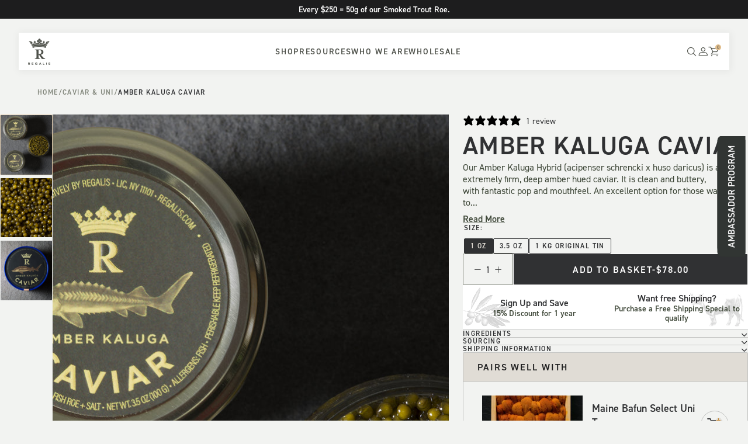

--- FILE ---
content_type: text/html; charset=utf-8
request_url: https://www.regalisfoods.com/collections/2023_category-caviar-uni/products/imperial-black-kaluga-farmed-in-china
body_size: 41275
content:

<!doctype html>
<html class="no-js supports-no-cookies html-template-product" lang="en">
    <head>
        
        <meta charset="utf-8">
<meta http-equiv="X-UA-Compatible" content="IE=edge,chrome=1">
<meta name="viewport" content="width=device-width, initial-scale=1.0, height=device-height, minimum-scale=1.0, user-scalable=1.0">
<meta name="theme-color" content="">


<!-- Network optimisations -->
<link rel="preconnect" href="//cdn.shopify.com" crossorigin>
<link rel="preconnect" href="//fonts.shopifycdn.com" crossorigin>

<link rel="shortcut icon" href="//www.regalisfoods.com/cdn/shop/files/White-favicon.png?crop=center&height=32&v=1753879060&width=32" type="image/png">


<title>Amber Kaluga Caviar
&ndash; Regalis Foods</title><meta name="description" content="Our Amber Kaluga Hybrid (acipenser schrencki x huso daricus) is an extremely firm, deep amber hued caviar. It is clean and buttery, with fantastic pop and mouthfeel. An excellent option for those wanting to enjoy true caviar at an approachably affordable price point. We are proud to offer a full line of premium, sustai">
        <meta name="robots" content="index,follow">
    
    <link rel="canonical" href="https://www.regalisfoods.com/products/imperial-black-kaluga-farmed-in-china">
    


<meta property="og:site_name" content="Regalis Foods">
<meta property="og:url" content="https://www.regalisfoods.com/products/imperial-black-kaluga-farmed-in-china">
<meta property="og:title" content="Amber Kaluga Caviar">
<meta property="og:type" content="product">
<meta property="og:description" content="Our Amber Kaluga Hybrid (acipenser schrencki x huso daricus) is an extremely firm, deep amber hued caviar. It is clean and buttery, with fantastic pop and mouthfeel. An excellent option for those wanting to enjoy true caviar at an approachably affordable price point. We are proud to offer a full line of premium, sustai">

  <meta property="og:price:amount" content="78.00">
  <meta property="og:price:currency" content="USD"><meta property="og:image" content="http://www.regalisfoods.com/cdn/shop/files/IFW_Caviar_AmberKaluga.png?crop=center&height=1200&v=1756404007&width=1200"><meta property="og:image" content="http://www.regalisfoods.com/cdn/shop/files/CloseAmberKaluga.jpg?crop=center&height=1200&v=1756404007&width=1200"><meta property="og:image" content="http://www.regalisfoods.com/cdn/shop/files/AmberKaluga1Kilo.jpg?crop=center&height=1200&v=1756404007&width=1200">
<meta property="og:image:secure_url" content="https://www.regalisfoods.com/cdn/shop/files/IFW_Caviar_AmberKaluga.png?crop=center&height=1200&v=1756404007&width=1200"><meta property="og:image:secure_url" content="https://www.regalisfoods.com/cdn/shop/files/CloseAmberKaluga.jpg?crop=center&height=1200&v=1756404007&width=1200"><meta property="og:image:secure_url" content="https://www.regalisfoods.com/cdn/shop/files/AmberKaluga1Kilo.jpg?crop=center&height=1200&v=1756404007&width=1200">


  <meta name="twitter:site" content="@https://x.com/RegalFoods">

<meta name="twitter:card" content="summary_large_image">
<meta name="twitter:title" content="Amber Kaluga Caviar">
<meta name="twitter:description" content="Our Amber Kaluga Hybrid (acipenser schrencki x huso daricus) is an extremely firm, deep amber hued caviar. It is clean and buttery, with fantastic pop and mouthfeel. An excellent option for those wanting to enjoy true caviar at an approachably affordable price point. We are proud to offer a full line of premium, sustai">


<script>
    (function () {
        var root = document.documentElement;

        try {
            var vv = window.visualViewport;

            root.style.setProperty('--vh', (vv.height / 100) + 'px');
            root.style.setProperty('--vw', (vv.width / 100) + 'px');
            vv.addEventListener('resize', () => {
                root.style.setProperty('--vh', (vv.height / 100) + 'px');
                root.style.setProperty('--vw', (vv.width / 100) + 'px');
            });
        } catch (_) {
            // VisualViewport not supported, use `document.documentElement.clientHeight` instead
            root.style.setProperty('--vh', (root.clientHeight / 100) + 'px');
            root.style.setProperty('--vw', (root.clientWidth / 100) + 'px');
            window.addEventListener('resize', () => {
                root.style.setProperty('--vh', (root.clientHeight / 100) + 'px');
                root.style.setProperty('--vw', (root.clientWidth / 100) + 'px');
            });
        }
    })();
</script>


<style>
        :root {
            --black: #000000;
            --white: #ffffff;
        }
    </style>
<link rel="stylesheet" href="//www.regalisfoods.com/cdn/shop/t/156/assets/theme.css?v=56392686762626780961765914734" data-href="assets/theme.css" >
<!-- Google Tag Manager -->
<script>(function(w,d,s,l,i){w[l]=w[l]||[];w[l].push({'gtm.start':
new Date().getTime(),event:'gtm.js'});var f=d.getElementsByTagName(s)[0],
j=d.createElement(s),dl=l!='dataLayer'?'&l='+l:'';j.async=true;j.src=
'https://www.googletagmanager.com/gtm.js?id='+i+dl;f.parentNode.insertBefore(j,f);
})(window,document,'script','dataLayer','GTM-P45DS8W');</script>
<!-- End Google Tag Manager -->


        
        <script>window.performance && window.performance.mark && window.performance.mark('shopify.content_for_header.start');</script><meta name="google-site-verification" content="rD1TsEaGNejM3srD2ejY6GPioxbd0DAvt7wLLoyZ1_4">
<meta name="google-site-verification" content="MtovQXP8j3LOrCFIxSkj5ie9BBS236U3cbLrq_C1p1o">
<meta id="shopify-digital-wallet" name="shopify-digital-wallet" content="/26370867274/digital_wallets/dialog">
<meta name="shopify-checkout-api-token" content="742687a1478830da1cced85a4ed174fc">
<link rel="alternate" type="application/json+oembed" href="https://www.regalisfoods.com/products/imperial-black-kaluga-farmed-in-china.oembed">
<script async="async" src="/checkouts/internal/preloads.js?locale=en-US"></script>
<link rel="preconnect" href="https://shop.app" crossorigin="anonymous">
<script async="async" src="https://shop.app/checkouts/internal/preloads.js?locale=en-US&shop_id=26370867274" crossorigin="anonymous"></script>
<script id="apple-pay-shop-capabilities" type="application/json">{"shopId":26370867274,"countryCode":"US","currencyCode":"USD","merchantCapabilities":["supports3DS"],"merchantId":"gid:\/\/shopify\/Shop\/26370867274","merchantName":"Regalis Foods","requiredBillingContactFields":["postalAddress","email","phone"],"requiredShippingContactFields":["postalAddress","email","phone"],"shippingType":"shipping","supportedNetworks":["visa","masterCard","amex","discover","elo","jcb"],"total":{"type":"pending","label":"Regalis Foods","amount":"1.00"},"shopifyPaymentsEnabled":true,"supportsSubscriptions":true}</script>
<script id="shopify-features" type="application/json">{"accessToken":"742687a1478830da1cced85a4ed174fc","betas":["rich-media-storefront-analytics"],"domain":"www.regalisfoods.com","predictiveSearch":true,"shopId":26370867274,"locale":"en"}</script>
<script>var Shopify = Shopify || {};
Shopify.shop = "regalis-foods.myshopify.com";
Shopify.locale = "en";
Shopify.currency = {"active":"USD","rate":"1.0"};
Shopify.country = "US";
Shopify.theme = {"name":"[1R Rebuild] AI Hero Module","id":152480514245,"schema_name":"X","schema_version":"3.1.0","theme_store_id":null,"role":"main"};
Shopify.theme.handle = "null";
Shopify.theme.style = {"id":null,"handle":null};
Shopify.cdnHost = "www.regalisfoods.com/cdn";
Shopify.routes = Shopify.routes || {};
Shopify.routes.root = "/";</script>
<script type="module">!function(o){(o.Shopify=o.Shopify||{}).modules=!0}(window);</script>
<script>!function(o){function n(){var o=[];function n(){o.push(Array.prototype.slice.apply(arguments))}return n.q=o,n}var t=o.Shopify=o.Shopify||{};t.loadFeatures=n(),t.autoloadFeatures=n()}(window);</script>
<script>
  window.ShopifyPay = window.ShopifyPay || {};
  window.ShopifyPay.apiHost = "shop.app\/pay";
  window.ShopifyPay.redirectState = null;
</script>
<script id="shop-js-analytics" type="application/json">{"pageType":"product"}</script>
<script defer="defer" async type="module" src="//www.regalisfoods.com/cdn/shopifycloud/shop-js/modules/v2/client.init-shop-cart-sync_IZsNAliE.en.esm.js"></script>
<script defer="defer" async type="module" src="//www.regalisfoods.com/cdn/shopifycloud/shop-js/modules/v2/chunk.common_0OUaOowp.esm.js"></script>
<script type="module">
  await import("//www.regalisfoods.com/cdn/shopifycloud/shop-js/modules/v2/client.init-shop-cart-sync_IZsNAliE.en.esm.js");
await import("//www.regalisfoods.com/cdn/shopifycloud/shop-js/modules/v2/chunk.common_0OUaOowp.esm.js");

  window.Shopify.SignInWithShop?.initShopCartSync?.({"fedCMEnabled":true,"windoidEnabled":true});

</script>
<script>
  window.Shopify = window.Shopify || {};
  if (!window.Shopify.featureAssets) window.Shopify.featureAssets = {};
  window.Shopify.featureAssets['shop-js'] = {"shop-cart-sync":["modules/v2/client.shop-cart-sync_DLOhI_0X.en.esm.js","modules/v2/chunk.common_0OUaOowp.esm.js"],"init-fed-cm":["modules/v2/client.init-fed-cm_C6YtU0w6.en.esm.js","modules/v2/chunk.common_0OUaOowp.esm.js"],"shop-button":["modules/v2/client.shop-button_BCMx7GTG.en.esm.js","modules/v2/chunk.common_0OUaOowp.esm.js"],"shop-cash-offers":["modules/v2/client.shop-cash-offers_BT26qb5j.en.esm.js","modules/v2/chunk.common_0OUaOowp.esm.js","modules/v2/chunk.modal_CGo_dVj3.esm.js"],"init-windoid":["modules/v2/client.init-windoid_B9PkRMql.en.esm.js","modules/v2/chunk.common_0OUaOowp.esm.js"],"init-shop-email-lookup-coordinator":["modules/v2/client.init-shop-email-lookup-coordinator_DZkqjsbU.en.esm.js","modules/v2/chunk.common_0OUaOowp.esm.js"],"shop-toast-manager":["modules/v2/client.shop-toast-manager_Di2EnuM7.en.esm.js","modules/v2/chunk.common_0OUaOowp.esm.js"],"shop-login-button":["modules/v2/client.shop-login-button_BtqW_SIO.en.esm.js","modules/v2/chunk.common_0OUaOowp.esm.js","modules/v2/chunk.modal_CGo_dVj3.esm.js"],"avatar":["modules/v2/client.avatar_BTnouDA3.en.esm.js"],"pay-button":["modules/v2/client.pay-button_CWa-C9R1.en.esm.js","modules/v2/chunk.common_0OUaOowp.esm.js"],"init-shop-cart-sync":["modules/v2/client.init-shop-cart-sync_IZsNAliE.en.esm.js","modules/v2/chunk.common_0OUaOowp.esm.js"],"init-customer-accounts":["modules/v2/client.init-customer-accounts_DenGwJTU.en.esm.js","modules/v2/client.shop-login-button_BtqW_SIO.en.esm.js","modules/v2/chunk.common_0OUaOowp.esm.js","modules/v2/chunk.modal_CGo_dVj3.esm.js"],"init-shop-for-new-customer-accounts":["modules/v2/client.init-shop-for-new-customer-accounts_JdHXxpS9.en.esm.js","modules/v2/client.shop-login-button_BtqW_SIO.en.esm.js","modules/v2/chunk.common_0OUaOowp.esm.js","modules/v2/chunk.modal_CGo_dVj3.esm.js"],"init-customer-accounts-sign-up":["modules/v2/client.init-customer-accounts-sign-up_D6__K_p8.en.esm.js","modules/v2/client.shop-login-button_BtqW_SIO.en.esm.js","modules/v2/chunk.common_0OUaOowp.esm.js","modules/v2/chunk.modal_CGo_dVj3.esm.js"],"checkout-modal":["modules/v2/client.checkout-modal_C_ZQDY6s.en.esm.js","modules/v2/chunk.common_0OUaOowp.esm.js","modules/v2/chunk.modal_CGo_dVj3.esm.js"],"shop-follow-button":["modules/v2/client.shop-follow-button_XetIsj8l.en.esm.js","modules/v2/chunk.common_0OUaOowp.esm.js","modules/v2/chunk.modal_CGo_dVj3.esm.js"],"lead-capture":["modules/v2/client.lead-capture_DvA72MRN.en.esm.js","modules/v2/chunk.common_0OUaOowp.esm.js","modules/v2/chunk.modal_CGo_dVj3.esm.js"],"shop-login":["modules/v2/client.shop-login_ClXNxyh6.en.esm.js","modules/v2/chunk.common_0OUaOowp.esm.js","modules/v2/chunk.modal_CGo_dVj3.esm.js"],"payment-terms":["modules/v2/client.payment-terms_CNlwjfZz.en.esm.js","modules/v2/chunk.common_0OUaOowp.esm.js","modules/v2/chunk.modal_CGo_dVj3.esm.js"]};
</script>
<script>(function() {
  var isLoaded = false;
  function asyncLoad() {
    if (isLoaded) return;
    isLoaded = true;
    var urls = ["https:\/\/tools.luckyorange.com\/core\/lo.js?site-id=aebf6c98\u0026shop=regalis-foods.myshopify.com","https:\/\/config.gorgias.chat\/bundle-loader\/01GYCCWPSAX988H4EE0N31XX06?source=shopify1click\u0026shop=regalis-foods.myshopify.com","https:\/\/shapp.bundlepayments.com\/widget-script?shop=regalis-foods.myshopify.com","https:\/\/superfiliate-cdn.com\/storefront.js?shop=regalis-foods.myshopify.com","https:\/\/cdn.9gtb.com\/loader.js?g_cvt_id=2788ac79-0225-4b6a-b774-f8920b5ffdde\u0026shop=regalis-foods.myshopify.com"];
    for (var i = 0; i < urls.length; i++) {
      var s = document.createElement('script');
      s.type = 'text/javascript';
      s.async = true;
      s.src = urls[i];
      var x = document.getElementsByTagName('script')[0];
      x.parentNode.insertBefore(s, x);
    }
  };
  if(window.attachEvent) {
    window.attachEvent('onload', asyncLoad);
  } else {
    window.addEventListener('load', asyncLoad, false);
  }
})();</script>
<script id="__st">var __st={"a":26370867274,"offset":-18000,"reqid":"2298048e-7423-41a9-bfe1-4236a48d3b6b-1768373189","pageurl":"www.regalisfoods.com\/collections\/2023_category-caviar-uni\/products\/imperial-black-kaluga-farmed-in-china","u":"788ada3d791a","p":"product","rtyp":"product","rid":4396025544778};</script>
<script>window.ShopifyPaypalV4VisibilityTracking = true;</script>
<script id="captcha-bootstrap">!function(){'use strict';const t='contact',e='account',n='new_comment',o=[[t,t],['blogs',n],['comments',n],[t,'customer']],c=[[e,'customer_login'],[e,'guest_login'],[e,'recover_customer_password'],[e,'create_customer']],r=t=>t.map((([t,e])=>`form[action*='/${t}']:not([data-nocaptcha='true']) input[name='form_type'][value='${e}']`)).join(','),a=t=>()=>t?[...document.querySelectorAll(t)].map((t=>t.form)):[];function s(){const t=[...o],e=r(t);return a(e)}const i='password',u='form_key',d=['recaptcha-v3-token','g-recaptcha-response','h-captcha-response',i],f=()=>{try{return window.sessionStorage}catch{return}},m='__shopify_v',_=t=>t.elements[u];function p(t,e,n=!1){try{const o=window.sessionStorage,c=JSON.parse(o.getItem(e)),{data:r}=function(t){const{data:e,action:n}=t;return t[m]||n?{data:e,action:n}:{data:t,action:n}}(c);for(const[e,n]of Object.entries(r))t.elements[e]&&(t.elements[e].value=n);n&&o.removeItem(e)}catch(o){console.error('form repopulation failed',{error:o})}}const l='form_type',E='cptcha';function T(t){t.dataset[E]=!0}const w=window,h=w.document,L='Shopify',v='ce_forms',y='captcha';let A=!1;((t,e)=>{const n=(g='f06e6c50-85a8-45c8-87d0-21a2b65856fe',I='https://cdn.shopify.com/shopifycloud/storefront-forms-hcaptcha/ce_storefront_forms_captcha_hcaptcha.v1.5.2.iife.js',D={infoText:'Protected by hCaptcha',privacyText:'Privacy',termsText:'Terms'},(t,e,n)=>{const o=w[L][v],c=o.bindForm;if(c)return c(t,g,e,D).then(n);var r;o.q.push([[t,g,e,D],n]),r=I,A||(h.body.append(Object.assign(h.createElement('script'),{id:'captcha-provider',async:!0,src:r})),A=!0)});var g,I,D;w[L]=w[L]||{},w[L][v]=w[L][v]||{},w[L][v].q=[],w[L][y]=w[L][y]||{},w[L][y].protect=function(t,e){n(t,void 0,e),T(t)},Object.freeze(w[L][y]),function(t,e,n,w,h,L){const[v,y,A,g]=function(t,e,n){const i=e?o:[],u=t?c:[],d=[...i,...u],f=r(d),m=r(i),_=r(d.filter((([t,e])=>n.includes(e))));return[a(f),a(m),a(_),s()]}(w,h,L),I=t=>{const e=t.target;return e instanceof HTMLFormElement?e:e&&e.form},D=t=>v().includes(t);t.addEventListener('submit',(t=>{const e=I(t);if(!e)return;const n=D(e)&&!e.dataset.hcaptchaBound&&!e.dataset.recaptchaBound,o=_(e),c=g().includes(e)&&(!o||!o.value);(n||c)&&t.preventDefault(),c&&!n&&(function(t){try{if(!f())return;!function(t){const e=f();if(!e)return;const n=_(t);if(!n)return;const o=n.value;o&&e.removeItem(o)}(t);const e=Array.from(Array(32),(()=>Math.random().toString(36)[2])).join('');!function(t,e){_(t)||t.append(Object.assign(document.createElement('input'),{type:'hidden',name:u})),t.elements[u].value=e}(t,e),function(t,e){const n=f();if(!n)return;const o=[...t.querySelectorAll(`input[type='${i}']`)].map((({name:t})=>t)),c=[...d,...o],r={};for(const[a,s]of new FormData(t).entries())c.includes(a)||(r[a]=s);n.setItem(e,JSON.stringify({[m]:1,action:t.action,data:r}))}(t,e)}catch(e){console.error('failed to persist form',e)}}(e),e.submit())}));const S=(t,e)=>{t&&!t.dataset[E]&&(n(t,e.some((e=>e===t))),T(t))};for(const o of['focusin','change'])t.addEventListener(o,(t=>{const e=I(t);D(e)&&S(e,y())}));const B=e.get('form_key'),M=e.get(l),P=B&&M;t.addEventListener('DOMContentLoaded',(()=>{const t=y();if(P)for(const e of t)e.elements[l].value===M&&p(e,B);[...new Set([...A(),...v().filter((t=>'true'===t.dataset.shopifyCaptcha))])].forEach((e=>S(e,t)))}))}(h,new URLSearchParams(w.location.search),n,t,e,['guest_login'])})(!0,!0)}();</script>
<script integrity="sha256-4kQ18oKyAcykRKYeNunJcIwy7WH5gtpwJnB7kiuLZ1E=" data-source-attribution="shopify.loadfeatures" defer="defer" src="//www.regalisfoods.com/cdn/shopifycloud/storefront/assets/storefront/load_feature-a0a9edcb.js" crossorigin="anonymous"></script>
<script crossorigin="anonymous" defer="defer" src="//www.regalisfoods.com/cdn/shopifycloud/storefront/assets/shopify_pay/storefront-65b4c6d7.js?v=20250812"></script>
<script data-source-attribution="shopify.dynamic_checkout.dynamic.init">var Shopify=Shopify||{};Shopify.PaymentButton=Shopify.PaymentButton||{isStorefrontPortableWallets:!0,init:function(){window.Shopify.PaymentButton.init=function(){};var t=document.createElement("script");t.src="https://www.regalisfoods.com/cdn/shopifycloud/portable-wallets/latest/portable-wallets.en.js",t.type="module",document.head.appendChild(t)}};
</script>
<script data-source-attribution="shopify.dynamic_checkout.buyer_consent">
  function portableWalletsHideBuyerConsent(e){var t=document.getElementById("shopify-buyer-consent"),n=document.getElementById("shopify-subscription-policy-button");t&&n&&(t.classList.add("hidden"),t.setAttribute("aria-hidden","true"),n.removeEventListener("click",e))}function portableWalletsShowBuyerConsent(e){var t=document.getElementById("shopify-buyer-consent"),n=document.getElementById("shopify-subscription-policy-button");t&&n&&(t.classList.remove("hidden"),t.removeAttribute("aria-hidden"),n.addEventListener("click",e))}window.Shopify?.PaymentButton&&(window.Shopify.PaymentButton.hideBuyerConsent=portableWalletsHideBuyerConsent,window.Shopify.PaymentButton.showBuyerConsent=portableWalletsShowBuyerConsent);
</script>
<script data-source-attribution="shopify.dynamic_checkout.cart.bootstrap">document.addEventListener("DOMContentLoaded",(function(){function t(){return document.querySelector("shopify-accelerated-checkout-cart, shopify-accelerated-checkout")}if(t())Shopify.PaymentButton.init();else{new MutationObserver((function(e,n){t()&&(Shopify.PaymentButton.init(),n.disconnect())})).observe(document.body,{childList:!0,subtree:!0})}}));
</script>
<link id="shopify-accelerated-checkout-styles" rel="stylesheet" media="screen" href="https://www.regalisfoods.com/cdn/shopifycloud/portable-wallets/latest/accelerated-checkout-backwards-compat.css" crossorigin="anonymous">
<style id="shopify-accelerated-checkout-cart">
        #shopify-buyer-consent {
  margin-top: 1em;
  display: inline-block;
  width: 100%;
}

#shopify-buyer-consent.hidden {
  display: none;
}

#shopify-subscription-policy-button {
  background: none;
  border: none;
  padding: 0;
  text-decoration: underline;
  font-size: inherit;
  cursor: pointer;
}

#shopify-subscription-policy-button::before {
  box-shadow: none;
}

      </style>

<script>window.performance && window.performance.mark && window.performance.mark('shopify.content_for_header.end');</script><script id="shop-promise-product" type="application/json">
  {
    "productId": "4396025544778",
    "variantId": "38130523046085"
  }
</script>
<script id="shop-promise-features" type="application/json">
  {
    "supportedPromiseBrands": ["buy_with_prime"],
    "f_b9ba94d16a7d18ccd91d68be01e37df6": false,
    "f_d6a5ed9e446fe634f81a0afc12242e13": true,
    "f_85e460659f2e1fdd04f763b1587427a4": false
  }
</script>
<script fetchpriority="high" defer="defer" src="https://www.regalisfoods.com/cdn/shopifycloud/shop-promise-pdp/prod/shop_promise_pdp.js?v=1" data-source-attribution="shopify.shop-promise-pdp" crossorigin="anonymous"></script>
<link rel="preload" href="https://static-na.payments-amazon.com/checkout.js" as="script">

        
    <!-- BEGIN app block: shopify://apps/superfiliate/blocks/index/f1b76257-4e14-4893-ac41-24d1f75d4c83 --><!-- Start of Superfiliate Extension -->
<script async src="https://superfiliate-cdn.com/storefront.js?shop=regalis-foods.myshopify.com"></script>
<!-- End of Superfiliate Extension -->


<!-- END app block --><!-- BEGIN app block: shopify://apps/gorgias-live-chat-helpdesk/blocks/gorgias/a66db725-7b96-4e3f-916e-6c8e6f87aaaa -->
<script defer data-gorgias-loader-chat src="https://config.gorgias.chat/bundle-loader/shopify/regalis-foods.myshopify.com"></script>


<script defer data-gorgias-loader-convert  src="https://cdn.9gtb.com/loader.js"></script>


<script defer data-gorgias-loader-mailto-replace  src="https://config.gorgias.help/api/contact-forms/replace-mailto-script.js?shopName=regalis-foods"></script>


<!-- END app block --><!-- BEGIN app block: shopify://apps/klaviyo-email-marketing-sms/blocks/klaviyo-onsite-embed/2632fe16-c075-4321-a88b-50b567f42507 -->












  <script async src="https://static.klaviyo.com/onsite/js/LCHRN4/klaviyo.js?company_id=LCHRN4"></script>
  <script>!function(){if(!window.klaviyo){window._klOnsite=window._klOnsite||[];try{window.klaviyo=new Proxy({},{get:function(n,i){return"push"===i?function(){var n;(n=window._klOnsite).push.apply(n,arguments)}:function(){for(var n=arguments.length,o=new Array(n),w=0;w<n;w++)o[w]=arguments[w];var t="function"==typeof o[o.length-1]?o.pop():void 0,e=new Promise((function(n){window._klOnsite.push([i].concat(o,[function(i){t&&t(i),n(i)}]))}));return e}}})}catch(n){window.klaviyo=window.klaviyo||[],window.klaviyo.push=function(){var n;(n=window._klOnsite).push.apply(n,arguments)}}}}();</script>

  
    <script id="viewed_product">
      if (item == null) {
        var _learnq = _learnq || [];

        var MetafieldReviews = null
        var MetafieldYotpoRating = null
        var MetafieldYotpoCount = null
        var MetafieldLooxRating = null
        var MetafieldLooxCount = null
        var okendoProduct = null
        var okendoProductReviewCount = null
        var okendoProductReviewAverageValue = null
        try {
          // The following fields are used for Customer Hub recently viewed in order to add reviews.
          // This information is not part of __kla_viewed. Instead, it is part of __kla_viewed_reviewed_items
          MetafieldReviews = {"rating":{"scale_min":"1.0","scale_max":"5.0","value":"4.0"},"rating_count":1};
          MetafieldYotpoRating = null
          MetafieldYotpoCount = null
          MetafieldLooxRating = null
          MetafieldLooxCount = null

          okendoProduct = null
          // If the okendo metafield is not legacy, it will error, which then requires the new json formatted data
          if (okendoProduct && 'error' in okendoProduct) {
            okendoProduct = null
          }
          okendoProductReviewCount = okendoProduct ? okendoProduct.reviewCount : null
          okendoProductReviewAverageValue = okendoProduct ? okendoProduct.reviewAverageValue : null
        } catch (error) {
          console.error('Error in Klaviyo onsite reviews tracking:', error);
        }

        var item = {
          Name: "Amber Kaluga Caviar",
          ProductID: 4396025544778,
          Categories: ["All Products","Black Friday","Caviar","Caviar \u0026 Roe","Caviar \u0026 Uni","Hosting \u0026 Gathering","Imported Goods","Specialty Meat","test gif","Top Gifts Under $100","Ultimate Dinner Party"],
          ImageURL: "https://www.regalisfoods.com/cdn/shop/files/IFW_Caviar_AmberKaluga_grande.png?v=1756404007",
          URL: "https://www.regalisfoods.com/products/imperial-black-kaluga-farmed-in-china",
          Brand: "Regalis Foods",
          Price: "$78.00",
          Value: "78.00",
          CompareAtPrice: "$0.00"
        };
        _learnq.push(['track', 'Viewed Product', item]);
        _learnq.push(['trackViewedItem', {
          Title: item.Name,
          ItemId: item.ProductID,
          Categories: item.Categories,
          ImageUrl: item.ImageURL,
          Url: item.URL,
          Metadata: {
            Brand: item.Brand,
            Price: item.Price,
            Value: item.Value,
            CompareAtPrice: item.CompareAtPrice
          },
          metafields:{
            reviews: MetafieldReviews,
            yotpo:{
              rating: MetafieldYotpoRating,
              count: MetafieldYotpoCount,
            },
            loox:{
              rating: MetafieldLooxRating,
              count: MetafieldLooxCount,
            },
            okendo: {
              rating: okendoProductReviewAverageValue,
              count: okendoProductReviewCount,
            }
          }
        }]);
      }
    </script>
  




  <script>
    window.klaviyoReviewsProductDesignMode = false
  </script>







<!-- END app block --><!-- BEGIN app block: shopify://apps/eg-auto-add-to-cart/blocks/app-embed/0f7d4f74-1e89-4820-aec4-6564d7e535d2 -->










  
    <script
      async
      type="text/javascript"
      src="https://cdn.506.io/eg/script.js?shop=regalis-foods.myshopify.com&v=7"
    ></script>
  



  <meta id="easygift-shop" itemid="c2hvcF8kXzE3NjgzNzMxODk=" content="{&quot;isInstalled&quot;:true,&quot;installedOn&quot;:&quot;2025-12-13T20:14:35.675Z&quot;,&quot;appVersion&quot;:&quot;3.0&quot;,&quot;subscriptionName&quot;:&quot;Standard&quot;,&quot;cartAnalytics&quot;:false,&quot;freeTrialEndsOn&quot;:null,&quot;settings&quot;:{&quot;reminderBannerStyle&quot;:{&quot;position&quot;:{&quot;horizontal&quot;:&quot;right&quot;,&quot;vertical&quot;:&quot;bottom&quot;},&quot;closingMode&quot;:&quot;doNotAutoClose&quot;,&quot;cssStyles&quot;:&quot;&quot;,&quot;displayAfter&quot;:5,&quot;headerText&quot;:&quot;&quot;,&quot;imageUrl&quot;:null,&quot;primaryColor&quot;:&quot;#000000&quot;,&quot;reshowBannerAfter&quot;:&quot;everyNewSession&quot;,&quot;selfcloseAfter&quot;:5,&quot;showImage&quot;:false,&quot;subHeaderText&quot;:&quot;&quot;},&quot;addedItemIdentifier&quot;:&quot;_Gifted&quot;,&quot;ignoreOtherAppLineItems&quot;:null,&quot;customVariantsInfoLifetimeMins&quot;:1440,&quot;redirectPath&quot;:null,&quot;ignoreNonStandardCartRequests&quot;:false,&quot;bannerStyle&quot;:{&quot;position&quot;:{&quot;horizontal&quot;:&quot;right&quot;,&quot;vertical&quot;:&quot;bottom&quot;},&quot;cssStyles&quot;:null,&quot;primaryColor&quot;:&quot;#000000&quot;},&quot;themePresetId&quot;:null,&quot;notificationStyle&quot;:{&quot;position&quot;:{&quot;horizontal&quot;:null,&quot;vertical&quot;:null},&quot;cssStyles&quot;:null,&quot;duration&quot;:null,&quot;hasCustomizations&quot;:false,&quot;primaryColor&quot;:null},&quot;fetchCartData&quot;:false,&quot;useLocalStorage&quot;:{&quot;enabled&quot;:false,&quot;expiryMinutes&quot;:null},&quot;popupStyle&quot;:{&quot;priceShowZeroDecimals&quot;:true,&quot;addButtonText&quot;:null,&quot;closeModalOutsideClick&quot;:true,&quot;cssStyles&quot;:null,&quot;dismissButtonText&quot;:null,&quot;hasCustomizations&quot;:false,&quot;imageUrl&quot;:null,&quot;outOfStockButtonText&quot;:null,&quot;primaryColor&quot;:null,&quot;secondaryColor&quot;:null,&quot;showProductLink&quot;:false,&quot;subscriptionLabel&quot;:null},&quot;refreshAfterBannerClick&quot;:false,&quot;disableReapplyRules&quot;:false,&quot;disableReloadOnFailedAddition&quot;:false,&quot;autoReloadCartPage&quot;:false,&quot;ajaxRedirectPath&quot;:null,&quot;allowSimultaneousRequests&quot;:false,&quot;applyRulesOnCheckout&quot;:false,&quot;enableCartCtrlOverrides&quot;:true,&quot;customRedirectFromCart&quot;:null,&quot;scriptSettings&quot;:{&quot;branding&quot;:{&quot;removalRequestSent&quot;:null,&quot;show&quot;:false},&quot;productPageRedirection&quot;:{&quot;enabled&quot;:false,&quot;products&quot;:[],&quot;redirectionURL&quot;:&quot;\/&quot;},&quot;debugging&quot;:{&quot;enabled&quot;:false,&quot;enabledOn&quot;:null,&quot;stringifyObj&quot;:false},&quot;customCSS&quot;:null,&quot;decodePayload&quot;:false,&quot;delayUpdates&quot;:2000,&quot;enableBuyNowInterceptions&quot;:true,&quot;fetchCartDataBeforeRequest&quot;:false,&quot;fetchProductInfoFromSavedDomain&quot;:false,&quot;hideAlertsOnFrontend&quot;:false,&quot;hideGiftedPropertyText&quot;:false,&quot;removeEGPropertyFromSplitActionLineItems&quot;:false,&quot;removeProductsAddedFromExpiredRules&quot;:true,&quot;useFinalPrice&quot;:false}},&quot;translations&quot;:null,&quot;defaultLocale&quot;:&quot;en&quot;,&quot;shopDomain&quot;:&quot;www.regalisfoods.com&quot;}">


<script defer>
  (async function() {
    try {

      const blockVersion = "v3"
      if (blockVersion != "v3") {
        return
      }

      let metaErrorFlag = false;
      if (metaErrorFlag) {
        return
      }

      // Parse metafields as JSON
      const metafields = {"easygift-rule-693dce523538c8e556124f99":{"schedule":{"enabled":true,"starts":"2025-12-15T15:29:00Z","ends":"2026-03-01T04:30:00Z"},"trigger":{"productTags":{"targets":[],"collectionInfo":null,"sellingPlan":null},"type":"cartValue","minCartValue":250,"hasUpperCartValue":false,"upperCartValue":null,"products":[],"collections":[],"condition":null,"conditionMin":null,"conditionMax":null,"collectionSellingPlanType":null},"action":{"notification":{"enabled":true,"headerText":"Congrats! You qualify for a free 50g Jar of Smoked Trout Roe","subHeaderText":"It has been auto-added to your cart.","showImage":false,"imageUrl":""},"discount":{"issue":null,"type":"app","id":"gid:\/\/shopify\/DiscountAutomaticNode\/1342445224133","title":"Free Trout Roe","createdByEasyGift":true,"easygiftAppDiscount":true,"discountType":"percentage","value":100},"popupOptions":{"headline":null,"subHeadline":null,"showItemsPrice":false,"showVariantsSeparately":false,"popupDismissable":false,"imageUrl":null,"persistPopup":false,"rewardQuantity":1,"showDiscountedPrice":false,"hideOOSItems":false},"banner":{"enabled":false,"headerText":null,"subHeaderText":null,"showImage":false,"imageUrl":null,"displayAfter":"5","closingMode":"doNotAutoClose","selfcloseAfter":"5","reshowBannerAfter":"everyNewSession","redirectLink":null},"type":"addAutomatically","products":[{"name":"Spanish Applewood Smoked Trout Roe - 50 g","variantId":"45491905822917","variantGid":"gid:\/\/shopify\/ProductVariant\/45491905822917","productGid":"gid:\/\/shopify\/Product\/4396025577546","quantity":1,"handle":"wild-applewood-smoked-steelhead-trout-roe-columbia-river-wa","price":"36.00"}],"limit":20,"preventProductRemoval":false,"addAvailableProducts":false},"targeting":{"link":{"destination":null,"data":null,"cookieLifetime":14},"additionalCriteria":{"geo":{"include":[],"exclude":[]},"type":null,"customerTags":[],"customerTagsExcluded":[],"customerId":[],"orderCount":null,"hasOrderCountMax":false,"orderCountMax":null,"totalSpent":null,"hasTotalSpentMax":false,"totalSpentMax":null},"type":"all"},"settings":{"worksInReverse":true,"runsOncePerSession":false,"preventAddedItemPurchase":false,"showReminderBanner":false},"_id":"693dce523538c8e556124f99","name":"Free Gift +250","store":"693dc92ac7927173825fb091","shop":"regalis-foods","active":true,"translations":null,"createdAt":"2025-12-13T20:36:34.904Z","updatedAt":"2026-01-06T16:22:25.907Z","__v":0}};

      // Process metafields in JavaScript
      let savedRulesArray = [];
      for (const [key, value] of Object.entries(metafields)) {
        if (value) {
          for (const prop in value) {
            // avoiding Object.Keys for performance gain -- no need to make an array of keys.
            savedRulesArray.push(value);
            break;
          }
        }
      }

      const metaTag = document.createElement('meta');
      metaTag.id = 'easygift-rules';
      metaTag.content = JSON.stringify(savedRulesArray);
      metaTag.setAttribute('itemid', 'cnVsZXNfJF8xNzY4MzczMTg5');

      document.head.appendChild(metaTag);
      } catch (err) {
        
      }
  })();
</script>


  <script
    type="text/javascript"
    defer
  >

    (function () {
      try {
        window.EG_INFO = window.EG_INFO || {};
        var shopInfo = {"isInstalled":true,"installedOn":"2025-12-13T20:14:35.675Z","appVersion":"3.0","subscriptionName":"Standard","cartAnalytics":false,"freeTrialEndsOn":null,"settings":{"reminderBannerStyle":{"position":{"horizontal":"right","vertical":"bottom"},"closingMode":"doNotAutoClose","cssStyles":"","displayAfter":5,"headerText":"","imageUrl":null,"primaryColor":"#000000","reshowBannerAfter":"everyNewSession","selfcloseAfter":5,"showImage":false,"subHeaderText":""},"addedItemIdentifier":"_Gifted","ignoreOtherAppLineItems":null,"customVariantsInfoLifetimeMins":1440,"redirectPath":null,"ignoreNonStandardCartRequests":false,"bannerStyle":{"position":{"horizontal":"right","vertical":"bottom"},"cssStyles":null,"primaryColor":"#000000"},"themePresetId":null,"notificationStyle":{"position":{"horizontal":null,"vertical":null},"cssStyles":null,"duration":null,"hasCustomizations":false,"primaryColor":null},"fetchCartData":false,"useLocalStorage":{"enabled":false,"expiryMinutes":null},"popupStyle":{"priceShowZeroDecimals":true,"addButtonText":null,"closeModalOutsideClick":true,"cssStyles":null,"dismissButtonText":null,"hasCustomizations":false,"imageUrl":null,"outOfStockButtonText":null,"primaryColor":null,"secondaryColor":null,"showProductLink":false,"subscriptionLabel":null},"refreshAfterBannerClick":false,"disableReapplyRules":false,"disableReloadOnFailedAddition":false,"autoReloadCartPage":false,"ajaxRedirectPath":null,"allowSimultaneousRequests":false,"applyRulesOnCheckout":false,"enableCartCtrlOverrides":true,"customRedirectFromCart":null,"scriptSettings":{"branding":{"removalRequestSent":null,"show":false},"productPageRedirection":{"enabled":false,"products":[],"redirectionURL":"\/"},"debugging":{"enabled":false,"enabledOn":null,"stringifyObj":false},"customCSS":null,"decodePayload":false,"delayUpdates":2000,"enableBuyNowInterceptions":true,"fetchCartDataBeforeRequest":false,"fetchProductInfoFromSavedDomain":false,"hideAlertsOnFrontend":false,"hideGiftedPropertyText":false,"removeEGPropertyFromSplitActionLineItems":false,"removeProductsAddedFromExpiredRules":true,"useFinalPrice":false}},"translations":null,"defaultLocale":"en","shopDomain":"www.regalisfoods.com"};
        var productRedirectionEnabled = shopInfo.settings.scriptSettings.productPageRedirection.enabled;
        if (["Unlimited", "Enterprise"].includes(shopInfo.subscriptionName) && productRedirectionEnabled) {
          var products = shopInfo.settings.scriptSettings.productPageRedirection.products;
          if (products.length > 0) {
            var productIds = products.map(function(prod) {
              var productGid = prod.id;
              var productIdNumber = parseInt(productGid.split('/').pop());
              return productIdNumber;
            });
            var productInfo = {"id":4396025544778,"title":"Amber Kaluga Caviar","handle":"imperial-black-kaluga-farmed-in-china","description":"\u003cp\u003e\u003cspan style=\"font-weight: 400;\"\u003eOur Amber Kaluga Hybrid (\u003c\/span\u003e\u003ci\u003e\u003cspan style=\"font-weight: 400;\"\u003eacipenser schrencki x huso daricus\u003c\/span\u003e\u003c\/i\u003e\u003cspan style=\"font-weight: 400;\"\u003e) is an extremely firm, deep amber hued caviar. It is clean and buttery, with fantastic pop and mouthfeel. A\u003c\/span\u003e\u003cspan style=\"font-weight: 400;\"\u003en excellent option for those wanting to enjoy true caviar at an approachably affordable price point.\u003c\/span\u003e\u003c\/p\u003e\n\u003cp style=\"text-align: left;\"\u003eWe are proud to offer a full line of premium, sustainably-produced caviars packed exclusively for Regalis. All of these caviars are made without the use of borax, pasteurization methods, coloring agents, or any other unscrupulous techniques. We have 100% traceability, allowing us to map every jar back to each individual fish. Regalis Caviar is the purest, most highly regarded caviar one can find.\u003cbr\u003e\u003c\/p\u003e\n\u003cp style=\"text-align: left;\"\u003e\u003ci\u003e\u003cspan style=\"font-weight: 400;\"\u003eProduced in China\u003c\/span\u003e\u003c\/i\u003e\u003cbr\u003e\u003c\/p\u003e","published_at":"2020-10-22T09:33:57-04:00","created_at":"2019-11-25T13:53:06-05:00","vendor":"Regalis Foods","type":"Caviar","tags":["Accoutrements","availability:readily-available","caviar","Caviar Roe","caviar-imported","country-of-origin:china","Fresh \u0026 Frozen Seafood","hosting-gathering","how-it-arrives:fresh","perishable","priority-overnight","shipping-group:perishable","specialty-meat","spo-default","spo-disabled"],"price":7800,"price_min":7800,"price_max":240000,"available":true,"price_varies":true,"compare_at_price":null,"compare_at_price_min":0,"compare_at_price_max":0,"compare_at_price_varies":false,"variants":[{"id":38130523046085,"title":"1 oz","option1":"1 oz","option2":null,"option3":null,"sku":"CAVI-100230\/1","requires_shipping":true,"taxable":false,"featured_image":null,"available":true,"name":"Amber Kaluga Caviar - 1 oz","public_title":"1 oz","options":["1 oz"],"price":7800,"weight":28,"compare_at_price":null,"inventory_management":"shopify","barcode":null,"requires_selling_plan":false,"selling_plan_allocations":[],"quantity_rule":{"min":1,"max":null,"increment":1}},{"id":42192555868357,"title":"3.5 oz","option1":"3.5 oz","option2":null,"option3":null,"sku":"CAVI-100239\/1","requires_shipping":true,"taxable":false,"featured_image":null,"available":true,"name":"Amber Kaluga Caviar - 3.5 oz","public_title":"3.5 oz","options":["3.5 oz"],"price":27500,"weight":98,"compare_at_price":null,"inventory_management":"shopify","barcode":"","requires_selling_plan":false,"selling_plan_allocations":[],"quantity_rule":{"min":1,"max":null,"increment":1}},{"id":43699975225541,"title":"1 KG Original Tin","option1":"1 KG Original Tin","option2":null,"option3":null,"sku":"CAVI-100260\/1","requires_shipping":true,"taxable":false,"featured_image":null,"available":true,"name":"Amber Kaluga Caviar - 1 KG Original Tin","public_title":"1 KG Original Tin","options":["1 KG Original Tin"],"price":240000,"weight":907,"compare_at_price":null,"inventory_management":"shopify","barcode":"","requires_selling_plan":false,"selling_plan_allocations":[],"quantity_rule":{"min":1,"max":null,"increment":1}}],"images":["\/\/www.regalisfoods.com\/cdn\/shop\/files\/IFW_Caviar_AmberKaluga.png?v=1756404007","\/\/www.regalisfoods.com\/cdn\/shop\/files\/CloseAmberKaluga.jpg?v=1756404007","\/\/www.regalisfoods.com\/cdn\/shop\/files\/AmberKaluga1Kilo.jpg?v=1756404007"],"featured_image":"\/\/www.regalisfoods.com\/cdn\/shop\/files\/IFW_Caviar_AmberKaluga.png?v=1756404007","options":["size"],"media":[{"alt":null,"id":30282325262533,"position":1,"preview_image":{"aspect_ratio":0.864,"height":2129,"width":1840,"src":"\/\/www.regalisfoods.com\/cdn\/shop\/files\/IFW_Caviar_AmberKaluga.png?v=1756404007"},"aspect_ratio":0.864,"height":2129,"media_type":"image","src":"\/\/www.regalisfoods.com\/cdn\/shop\/files\/IFW_Caviar_AmberKaluga.png?v=1756404007","width":1840},{"alt":null,"id":27238225936581,"position":2,"preview_image":{"aspect_ratio":0.864,"height":1238,"width":1070,"src":"\/\/www.regalisfoods.com\/cdn\/shop\/files\/CloseAmberKaluga.jpg?v=1756404007"},"aspect_ratio":0.864,"height":1238,"media_type":"image","src":"\/\/www.regalisfoods.com\/cdn\/shop\/files\/CloseAmberKaluga.jpg?v=1756404007","width":1070},{"alt":null,"id":27238228164805,"position":3,"preview_image":{"aspect_ratio":0.864,"height":2130,"width":1840,"src":"\/\/www.regalisfoods.com\/cdn\/shop\/files\/AmberKaluga1Kilo.jpg?v=1756404007"},"aspect_ratio":0.864,"height":2130,"media_type":"image","src":"\/\/www.regalisfoods.com\/cdn\/shop\/files\/AmberKaluga1Kilo.jpg?v=1756404007","width":1840}],"requires_selling_plan":false,"selling_plan_groups":[],"content":"\u003cp\u003e\u003cspan style=\"font-weight: 400;\"\u003eOur Amber Kaluga Hybrid (\u003c\/span\u003e\u003ci\u003e\u003cspan style=\"font-weight: 400;\"\u003eacipenser schrencki x huso daricus\u003c\/span\u003e\u003c\/i\u003e\u003cspan style=\"font-weight: 400;\"\u003e) is an extremely firm, deep amber hued caviar. It is clean and buttery, with fantastic pop and mouthfeel. A\u003c\/span\u003e\u003cspan style=\"font-weight: 400;\"\u003en excellent option for those wanting to enjoy true caviar at an approachably affordable price point.\u003c\/span\u003e\u003c\/p\u003e\n\u003cp style=\"text-align: left;\"\u003eWe are proud to offer a full line of premium, sustainably-produced caviars packed exclusively for Regalis. All of these caviars are made without the use of borax, pasteurization methods, coloring agents, or any other unscrupulous techniques. We have 100% traceability, allowing us to map every jar back to each individual fish. Regalis Caviar is the purest, most highly regarded caviar one can find.\u003cbr\u003e\u003c\/p\u003e\n\u003cp style=\"text-align: left;\"\u003e\u003ci\u003e\u003cspan style=\"font-weight: 400;\"\u003eProduced in China\u003c\/span\u003e\u003c\/i\u003e\u003cbr\u003e\u003c\/p\u003e"};
            var isProductInList = productIds.includes(productInfo.id);
            if (isProductInList) {
              var redirectionURL = shopInfo.settings.scriptSettings.productPageRedirection.redirectionURL;
              if (redirectionURL) {
                window.location = redirectionURL;
              }
            }
          }
        }

        

          var rawPriceString = "78.00";
    
          rawPriceString = rawPriceString.trim();
    
          var normalisedPrice;

          function processNumberString(str) {
            // Helper to find the rightmost index of '.', ',' or "'"
            const lastDot = str.lastIndexOf('.');
            const lastComma = str.lastIndexOf(',');
            const lastApostrophe = str.lastIndexOf("'");
            const lastIndex = Math.max(lastDot, lastComma, lastApostrophe);

            // If no punctuation, remove any stray spaces and return
            if (lastIndex === -1) {
              return str.replace(/[.,'\s]/g, '');
            }

            // Extract parts
            const before = str.slice(0, lastIndex).replace(/[.,'\s]/g, '');
            const after = str.slice(lastIndex + 1).replace(/[.,'\s]/g, '');

            // If the after part is 1 or 2 digits, treat as decimal
            if (after.length > 0 && after.length <= 2) {
              return `${before}.${after}`;
            }

            // Otherwise treat as integer with thousands separator removed
            return before + after;
          }

          normalisedPrice = processNumberString(rawPriceString)

          window.EG_INFO["38130523046085"] = {
            "price": `${normalisedPrice}`,
            "presentmentPrices": {
              "edges": [
                {
                  "node": {
                    "price": {
                      "amount": `${normalisedPrice}`,
                      "currencyCode": "USD"
                    }
                  }
                }
              ]
            },
            "sellingPlanGroups": {
              "edges": [
                
              ]
            },
            "product": {
              "id": "gid://shopify/Product/4396025544778",
              "tags": ["Accoutrements","availability:readily-available","caviar","Caviar Roe","caviar-imported","country-of-origin:china","Fresh \u0026 Frozen Seafood","hosting-gathering","how-it-arrives:fresh","perishable","priority-overnight","shipping-group:perishable","specialty-meat","spo-default","spo-disabled"],
              "collections": {
                "pageInfo": {
                  "hasNextPage": false
                },
                "edges": [
                  
                    {
                      "node": {
                        "id": "gid://shopify/Collection/330536026309"
                      }
                    },
                  
                    {
                      "node": {
                        "id": "gid://shopify/Collection/329725313221"
                      }
                    },
                  
                    {
                      "node": {
                        "id": "gid://shopify/Collection/292504928453"
                      }
                    },
                  
                    {
                      "node": {
                        "id": "gid://shopify/Collection/326638502085"
                      }
                    },
                  
                    {
                      "node": {
                        "id": "gid://shopify/Collection/292506665157"
                      }
                    },
                  
                    {
                      "node": {
                        "id": "gid://shopify/Collection/295387201733"
                      }
                    },
                  
                    {
                      "node": {
                        "id": "gid://shopify/Collection/323296723141"
                      }
                    },
                  
                    {
                      "node": {
                        "id": "gid://shopify/Collection/292506894533"
                      }
                    },
                  
                    {
                      "node": {
                        "id": "gid://shopify/Collection/293528371397"
                      }
                    },
                  
                    {
                      "node": {
                        "id": "gid://shopify/Collection/168935948362"
                      }
                    },
                  
                    {
                      "node": {
                        "id": "gid://shopify/Collection/323851583685"
                      }
                    }
                  
                ]
              }
            },
            "id": "38130523046085",
            "timestamp": 1768373189
          };
        

          var rawPriceString = "275.00";
    
          rawPriceString = rawPriceString.trim();
    
          var normalisedPrice;

          function processNumberString(str) {
            // Helper to find the rightmost index of '.', ',' or "'"
            const lastDot = str.lastIndexOf('.');
            const lastComma = str.lastIndexOf(',');
            const lastApostrophe = str.lastIndexOf("'");
            const lastIndex = Math.max(lastDot, lastComma, lastApostrophe);

            // If no punctuation, remove any stray spaces and return
            if (lastIndex === -1) {
              return str.replace(/[.,'\s]/g, '');
            }

            // Extract parts
            const before = str.slice(0, lastIndex).replace(/[.,'\s]/g, '');
            const after = str.slice(lastIndex + 1).replace(/[.,'\s]/g, '');

            // If the after part is 1 or 2 digits, treat as decimal
            if (after.length > 0 && after.length <= 2) {
              return `${before}.${after}`;
            }

            // Otherwise treat as integer with thousands separator removed
            return before + after;
          }

          normalisedPrice = processNumberString(rawPriceString)

          window.EG_INFO["42192555868357"] = {
            "price": `${normalisedPrice}`,
            "presentmentPrices": {
              "edges": [
                {
                  "node": {
                    "price": {
                      "amount": `${normalisedPrice}`,
                      "currencyCode": "USD"
                    }
                  }
                }
              ]
            },
            "sellingPlanGroups": {
              "edges": [
                
              ]
            },
            "product": {
              "id": "gid://shopify/Product/4396025544778",
              "tags": ["Accoutrements","availability:readily-available","caviar","Caviar Roe","caviar-imported","country-of-origin:china","Fresh \u0026 Frozen Seafood","hosting-gathering","how-it-arrives:fresh","perishable","priority-overnight","shipping-group:perishable","specialty-meat","spo-default","spo-disabled"],
              "collections": {
                "pageInfo": {
                  "hasNextPage": false
                },
                "edges": [
                  
                    {
                      "node": {
                        "id": "gid://shopify/Collection/330536026309"
                      }
                    },
                  
                    {
                      "node": {
                        "id": "gid://shopify/Collection/329725313221"
                      }
                    },
                  
                    {
                      "node": {
                        "id": "gid://shopify/Collection/292504928453"
                      }
                    },
                  
                    {
                      "node": {
                        "id": "gid://shopify/Collection/326638502085"
                      }
                    },
                  
                    {
                      "node": {
                        "id": "gid://shopify/Collection/292506665157"
                      }
                    },
                  
                    {
                      "node": {
                        "id": "gid://shopify/Collection/295387201733"
                      }
                    },
                  
                    {
                      "node": {
                        "id": "gid://shopify/Collection/323296723141"
                      }
                    },
                  
                    {
                      "node": {
                        "id": "gid://shopify/Collection/292506894533"
                      }
                    },
                  
                    {
                      "node": {
                        "id": "gid://shopify/Collection/293528371397"
                      }
                    },
                  
                    {
                      "node": {
                        "id": "gid://shopify/Collection/168935948362"
                      }
                    },
                  
                    {
                      "node": {
                        "id": "gid://shopify/Collection/323851583685"
                      }
                    }
                  
                ]
              }
            },
            "id": "42192555868357",
            "timestamp": 1768373189
          };
        

          var rawPriceString = "2,400.00";
    
          rawPriceString = rawPriceString.trim();
    
          var normalisedPrice;

          function processNumberString(str) {
            // Helper to find the rightmost index of '.', ',' or "'"
            const lastDot = str.lastIndexOf('.');
            const lastComma = str.lastIndexOf(',');
            const lastApostrophe = str.lastIndexOf("'");
            const lastIndex = Math.max(lastDot, lastComma, lastApostrophe);

            // If no punctuation, remove any stray spaces and return
            if (lastIndex === -1) {
              return str.replace(/[.,'\s]/g, '');
            }

            // Extract parts
            const before = str.slice(0, lastIndex).replace(/[.,'\s]/g, '');
            const after = str.slice(lastIndex + 1).replace(/[.,'\s]/g, '');

            // If the after part is 1 or 2 digits, treat as decimal
            if (after.length > 0 && after.length <= 2) {
              return `${before}.${after}`;
            }

            // Otherwise treat as integer with thousands separator removed
            return before + after;
          }

          normalisedPrice = processNumberString(rawPriceString)

          window.EG_INFO["43699975225541"] = {
            "price": `${normalisedPrice}`,
            "presentmentPrices": {
              "edges": [
                {
                  "node": {
                    "price": {
                      "amount": `${normalisedPrice}`,
                      "currencyCode": "USD"
                    }
                  }
                }
              ]
            },
            "sellingPlanGroups": {
              "edges": [
                
              ]
            },
            "product": {
              "id": "gid://shopify/Product/4396025544778",
              "tags": ["Accoutrements","availability:readily-available","caviar","Caviar Roe","caviar-imported","country-of-origin:china","Fresh \u0026 Frozen Seafood","hosting-gathering","how-it-arrives:fresh","perishable","priority-overnight","shipping-group:perishable","specialty-meat","spo-default","spo-disabled"],
              "collections": {
                "pageInfo": {
                  "hasNextPage": false
                },
                "edges": [
                  
                    {
                      "node": {
                        "id": "gid://shopify/Collection/330536026309"
                      }
                    },
                  
                    {
                      "node": {
                        "id": "gid://shopify/Collection/329725313221"
                      }
                    },
                  
                    {
                      "node": {
                        "id": "gid://shopify/Collection/292504928453"
                      }
                    },
                  
                    {
                      "node": {
                        "id": "gid://shopify/Collection/326638502085"
                      }
                    },
                  
                    {
                      "node": {
                        "id": "gid://shopify/Collection/292506665157"
                      }
                    },
                  
                    {
                      "node": {
                        "id": "gid://shopify/Collection/295387201733"
                      }
                    },
                  
                    {
                      "node": {
                        "id": "gid://shopify/Collection/323296723141"
                      }
                    },
                  
                    {
                      "node": {
                        "id": "gid://shopify/Collection/292506894533"
                      }
                    },
                  
                    {
                      "node": {
                        "id": "gid://shopify/Collection/293528371397"
                      }
                    },
                  
                    {
                      "node": {
                        "id": "gid://shopify/Collection/168935948362"
                      }
                    },
                  
                    {
                      "node": {
                        "id": "gid://shopify/Collection/323851583685"
                      }
                    }
                  
                ]
              }
            },
            "id": "43699975225541",
            "timestamp": 1768373189
          };
        
      } catch(err) {
      return
    }})()
  </script>



<!-- END app block --><script src="https://cdn.shopify.com/extensions/cfc76123-b24f-4e9a-a1dc-585518796af7/forms-2294/assets/shopify-forms-loader.js" type="text/javascript" defer="defer"></script>
<link href="https://monorail-edge.shopifysvc.com" rel="dns-prefetch">
<script>(function(){if ("sendBeacon" in navigator && "performance" in window) {try {var session_token_from_headers = performance.getEntriesByType('navigation')[0].serverTiming.find(x => x.name == '_s').description;} catch {var session_token_from_headers = undefined;}var session_cookie_matches = document.cookie.match(/_shopify_s=([^;]*)/);var session_token_from_cookie = session_cookie_matches && session_cookie_matches.length === 2 ? session_cookie_matches[1] : "";var session_token = session_token_from_headers || session_token_from_cookie || "";function handle_abandonment_event(e) {var entries = performance.getEntries().filter(function(entry) {return /monorail-edge.shopifysvc.com/.test(entry.name);});if (!window.abandonment_tracked && entries.length === 0) {window.abandonment_tracked = true;var currentMs = Date.now();var navigation_start = performance.timing.navigationStart;var payload = {shop_id: 26370867274,url: window.location.href,navigation_start,duration: currentMs - navigation_start,session_token,page_type: "product"};window.navigator.sendBeacon("https://monorail-edge.shopifysvc.com/v1/produce", JSON.stringify({schema_id: "online_store_buyer_site_abandonment/1.1",payload: payload,metadata: {event_created_at_ms: currentMs,event_sent_at_ms: currentMs}}));}}window.addEventListener('pagehide', handle_abandonment_event);}}());</script>
<script id="web-pixels-manager-setup">(function e(e,d,r,n,o){if(void 0===o&&(o={}),!Boolean(null===(a=null===(i=window.Shopify)||void 0===i?void 0:i.analytics)||void 0===a?void 0:a.replayQueue)){var i,a;window.Shopify=window.Shopify||{};var t=window.Shopify;t.analytics=t.analytics||{};var s=t.analytics;s.replayQueue=[],s.publish=function(e,d,r){return s.replayQueue.push([e,d,r]),!0};try{self.performance.mark("wpm:start")}catch(e){}var l=function(){var e={modern:/Edge?\/(1{2}[4-9]|1[2-9]\d|[2-9]\d{2}|\d{4,})\.\d+(\.\d+|)|Firefox\/(1{2}[4-9]|1[2-9]\d|[2-9]\d{2}|\d{4,})\.\d+(\.\d+|)|Chrom(ium|e)\/(9{2}|\d{3,})\.\d+(\.\d+|)|(Maci|X1{2}).+ Version\/(15\.\d+|(1[6-9]|[2-9]\d|\d{3,})\.\d+)([,.]\d+|)( \(\w+\)|)( Mobile\/\w+|) Safari\/|Chrome.+OPR\/(9{2}|\d{3,})\.\d+\.\d+|(CPU[ +]OS|iPhone[ +]OS|CPU[ +]iPhone|CPU IPhone OS|CPU iPad OS)[ +]+(15[._]\d+|(1[6-9]|[2-9]\d|\d{3,})[._]\d+)([._]\d+|)|Android:?[ /-](13[3-9]|1[4-9]\d|[2-9]\d{2}|\d{4,})(\.\d+|)(\.\d+|)|Android.+Firefox\/(13[5-9]|1[4-9]\d|[2-9]\d{2}|\d{4,})\.\d+(\.\d+|)|Android.+Chrom(ium|e)\/(13[3-9]|1[4-9]\d|[2-9]\d{2}|\d{4,})\.\d+(\.\d+|)|SamsungBrowser\/([2-9]\d|\d{3,})\.\d+/,legacy:/Edge?\/(1[6-9]|[2-9]\d|\d{3,})\.\d+(\.\d+|)|Firefox\/(5[4-9]|[6-9]\d|\d{3,})\.\d+(\.\d+|)|Chrom(ium|e)\/(5[1-9]|[6-9]\d|\d{3,})\.\d+(\.\d+|)([\d.]+$|.*Safari\/(?![\d.]+ Edge\/[\d.]+$))|(Maci|X1{2}).+ Version\/(10\.\d+|(1[1-9]|[2-9]\d|\d{3,})\.\d+)([,.]\d+|)( \(\w+\)|)( Mobile\/\w+|) Safari\/|Chrome.+OPR\/(3[89]|[4-9]\d|\d{3,})\.\d+\.\d+|(CPU[ +]OS|iPhone[ +]OS|CPU[ +]iPhone|CPU IPhone OS|CPU iPad OS)[ +]+(10[._]\d+|(1[1-9]|[2-9]\d|\d{3,})[._]\d+)([._]\d+|)|Android:?[ /-](13[3-9]|1[4-9]\d|[2-9]\d{2}|\d{4,})(\.\d+|)(\.\d+|)|Mobile Safari.+OPR\/([89]\d|\d{3,})\.\d+\.\d+|Android.+Firefox\/(13[5-9]|1[4-9]\d|[2-9]\d{2}|\d{4,})\.\d+(\.\d+|)|Android.+Chrom(ium|e)\/(13[3-9]|1[4-9]\d|[2-9]\d{2}|\d{4,})\.\d+(\.\d+|)|Android.+(UC? ?Browser|UCWEB|U3)[ /]?(15\.([5-9]|\d{2,})|(1[6-9]|[2-9]\d|\d{3,})\.\d+)\.\d+|SamsungBrowser\/(5\.\d+|([6-9]|\d{2,})\.\d+)|Android.+MQ{2}Browser\/(14(\.(9|\d{2,})|)|(1[5-9]|[2-9]\d|\d{3,})(\.\d+|))(\.\d+|)|K[Aa][Ii]OS\/(3\.\d+|([4-9]|\d{2,})\.\d+)(\.\d+|)/},d=e.modern,r=e.legacy,n=navigator.userAgent;return n.match(d)?"modern":n.match(r)?"legacy":"unknown"}(),u="modern"===l?"modern":"legacy",c=(null!=n?n:{modern:"",legacy:""})[u],f=function(e){return[e.baseUrl,"/wpm","/b",e.hashVersion,"modern"===e.buildTarget?"m":"l",".js"].join("")}({baseUrl:d,hashVersion:r,buildTarget:u}),m=function(e){var d=e.version,r=e.bundleTarget,n=e.surface,o=e.pageUrl,i=e.monorailEndpoint;return{emit:function(e){var a=e.status,t=e.errorMsg,s=(new Date).getTime(),l=JSON.stringify({metadata:{event_sent_at_ms:s},events:[{schema_id:"web_pixels_manager_load/3.1",payload:{version:d,bundle_target:r,page_url:o,status:a,surface:n,error_msg:t},metadata:{event_created_at_ms:s}}]});if(!i)return console&&console.warn&&console.warn("[Web Pixels Manager] No Monorail endpoint provided, skipping logging."),!1;try{return self.navigator.sendBeacon.bind(self.navigator)(i,l)}catch(e){}var u=new XMLHttpRequest;try{return u.open("POST",i,!0),u.setRequestHeader("Content-Type","text/plain"),u.send(l),!0}catch(e){return console&&console.warn&&console.warn("[Web Pixels Manager] Got an unhandled error while logging to Monorail."),!1}}}}({version:r,bundleTarget:l,surface:e.surface,pageUrl:self.location.href,monorailEndpoint:e.monorailEndpoint});try{o.browserTarget=l,function(e){var d=e.src,r=e.async,n=void 0===r||r,o=e.onload,i=e.onerror,a=e.sri,t=e.scriptDataAttributes,s=void 0===t?{}:t,l=document.createElement("script"),u=document.querySelector("head"),c=document.querySelector("body");if(l.async=n,l.src=d,a&&(l.integrity=a,l.crossOrigin="anonymous"),s)for(var f in s)if(Object.prototype.hasOwnProperty.call(s,f))try{l.dataset[f]=s[f]}catch(e){}if(o&&l.addEventListener("load",o),i&&l.addEventListener("error",i),u)u.appendChild(l);else{if(!c)throw new Error("Did not find a head or body element to append the script");c.appendChild(l)}}({src:f,async:!0,onload:function(){if(!function(){var e,d;return Boolean(null===(d=null===(e=window.Shopify)||void 0===e?void 0:e.analytics)||void 0===d?void 0:d.initialized)}()){var d=window.webPixelsManager.init(e)||void 0;if(d){var r=window.Shopify.analytics;r.replayQueue.forEach((function(e){var r=e[0],n=e[1],o=e[2];d.publishCustomEvent(r,n,o)})),r.replayQueue=[],r.publish=d.publishCustomEvent,r.visitor=d.visitor,r.initialized=!0}}},onerror:function(){return m.emit({status:"failed",errorMsg:"".concat(f," has failed to load")})},sri:function(e){var d=/^sha384-[A-Za-z0-9+/=]+$/;return"string"==typeof e&&d.test(e)}(c)?c:"",scriptDataAttributes:o}),m.emit({status:"loading"})}catch(e){m.emit({status:"failed",errorMsg:(null==e?void 0:e.message)||"Unknown error"})}}})({shopId: 26370867274,storefrontBaseUrl: "https://www.regalisfoods.com",extensionsBaseUrl: "https://extensions.shopifycdn.com/cdn/shopifycloud/web-pixels-manager",monorailEndpoint: "https://monorail-edge.shopifysvc.com/unstable/produce_batch",surface: "storefront-renderer",enabledBetaFlags: ["2dca8a86","a0d5f9d2"],webPixelsConfigList: [{"id":"1525121221","configuration":"{\"accountID\":\"LCHRN4\",\"webPixelConfig\":\"eyJlbmFibGVBZGRlZFRvQ2FydEV2ZW50cyI6IHRydWV9\"}","eventPayloadVersion":"v1","runtimeContext":"STRICT","scriptVersion":"524f6c1ee37bacdca7657a665bdca589","type":"APP","apiClientId":123074,"privacyPurposes":["ANALYTICS","MARKETING"],"dataSharingAdjustments":{"protectedCustomerApprovalScopes":["read_customer_address","read_customer_email","read_customer_name","read_customer_personal_data","read_customer_phone"]}},{"id":"1443070149","configuration":"{\"accountID\":\"34992\",\"micrositeDomain\":\"regalisfoods.superfiliate.com\"}","eventPayloadVersion":"v1","runtimeContext":"STRICT","scriptVersion":"5c182d41458674501eef0eadadb0f63f","type":"APP","apiClientId":4862993,"privacyPurposes":["ANALYTICS"],"dataSharingAdjustments":{"protectedCustomerApprovalScopes":["read_customer_email","read_customer_name","read_customer_personal_data","read_customer_phone"]}},{"id":"918618309","configuration":"{\"clickstreamId\":\"41edfd35-6b91-4832-8f3b-b67f4920d580\"}","eventPayloadVersion":"v1","runtimeContext":"STRICT","scriptVersion":"63feaf60c604f4b86b05e9ada0513bae","type":"APP","apiClientId":44186959873,"privacyPurposes":["ANALYTICS","MARKETING","SALE_OF_DATA"],"dataSharingAdjustments":{"protectedCustomerApprovalScopes":["read_customer_address","read_customer_email","read_customer_name","read_customer_personal_data","read_customer_phone"]}},{"id":"655261893","configuration":"{\"pixelCode\":\"CSHOGF3C77U0O0P7K1GG\"}","eventPayloadVersion":"v1","runtimeContext":"STRICT","scriptVersion":"22e92c2ad45662f435e4801458fb78cc","type":"APP","apiClientId":4383523,"privacyPurposes":["ANALYTICS","MARKETING","SALE_OF_DATA"],"dataSharingAdjustments":{"protectedCustomerApprovalScopes":["read_customer_address","read_customer_email","read_customer_name","read_customer_personal_data","read_customer_phone"]}},{"id":"526287045","configuration":"{\"config\":\"{\\\"google_tag_ids\\\":[\\\"G-H1RE9P3691\\\",\\\"GT-MBLKQT8\\\"],\\\"target_country\\\":\\\"US\\\",\\\"gtag_events\\\":[{\\\"type\\\":\\\"begin_checkout\\\",\\\"action_label\\\":\\\"AW-11024918956\\\/VAyzCMfMkIIYEKzTi4kp\\\"},{\\\"type\\\":\\\"search\\\",\\\"action_label\\\":\\\"AW-11024918956\\\/9cVkCMrMkIIYEKzTi4kp\\\"},{\\\"type\\\":\\\"view_item\\\",\\\"action_label\\\":[\\\"AW-11024918956\\\/FYDBCMHMkIIYEKzTi4kp\\\",\\\"MC-0KD5K73E15\\\"]},{\\\"type\\\":\\\"purchase\\\",\\\"action_label\\\":[\\\"AW-11024918956\\\/nvEECL7MkIIYEKzTi4kp\\\",\\\"MC-0KD5K73E15\\\"]},{\\\"type\\\":\\\"page_view\\\",\\\"action_label\\\":[\\\"AW-11024918956\\\/yDrFCLvMkIIYEKzTi4kp\\\",\\\"MC-0KD5K73E15\\\"]},{\\\"type\\\":\\\"add_payment_info\\\",\\\"action_label\\\":\\\"AW-11024918956\\\/upA7CM3MkIIYEKzTi4kp\\\"},{\\\"type\\\":\\\"add_to_cart\\\",\\\"action_label\\\":\\\"AW-11024918956\\\/WZgZCMTMkIIYEKzTi4kp\\\"}],\\\"enable_monitoring_mode\\\":false}\"}","eventPayloadVersion":"v1","runtimeContext":"OPEN","scriptVersion":"b2a88bafab3e21179ed38636efcd8a93","type":"APP","apiClientId":1780363,"privacyPurposes":[],"dataSharingAdjustments":{"protectedCustomerApprovalScopes":["read_customer_address","read_customer_email","read_customer_name","read_customer_personal_data","read_customer_phone"]}},{"id":"120783045","configuration":"{\"pixel_id\":\"3057093300991961\",\"pixel_type\":\"facebook_pixel\",\"metaapp_system_user_token\":\"-\"}","eventPayloadVersion":"v1","runtimeContext":"OPEN","scriptVersion":"ca16bc87fe92b6042fbaa3acc2fbdaa6","type":"APP","apiClientId":2329312,"privacyPurposes":["ANALYTICS","MARKETING","SALE_OF_DATA"],"dataSharingAdjustments":{"protectedCustomerApprovalScopes":["read_customer_address","read_customer_email","read_customer_name","read_customer_personal_data","read_customer_phone"]}},{"id":"10289349","configuration":"{\"siteId\":\"aebf6c98\",\"environment\":\"production\"}","eventPayloadVersion":"v1","runtimeContext":"STRICT","scriptVersion":"c66f5762e80601f1bfc6799b894f5761","type":"APP","apiClientId":187969,"privacyPurposes":["ANALYTICS","MARKETING","SALE_OF_DATA"],"dataSharingAdjustments":{"protectedCustomerApprovalScopes":[]}},{"id":"140312773","eventPayloadVersion":"1","runtimeContext":"LAX","scriptVersion":"1","type":"CUSTOM","privacyPurposes":["ANALYTICS","MARKETING","SALE_OF_DATA"],"name":"GTM \u0026 GA4"},{"id":"shopify-app-pixel","configuration":"{}","eventPayloadVersion":"v1","runtimeContext":"STRICT","scriptVersion":"0450","apiClientId":"shopify-pixel","type":"APP","privacyPurposes":["ANALYTICS","MARKETING"]},{"id":"shopify-custom-pixel","eventPayloadVersion":"v1","runtimeContext":"LAX","scriptVersion":"0450","apiClientId":"shopify-pixel","type":"CUSTOM","privacyPurposes":["ANALYTICS","MARKETING"]}],isMerchantRequest: false,initData: {"shop":{"name":"Regalis Foods","paymentSettings":{"currencyCode":"USD"},"myshopifyDomain":"regalis-foods.myshopify.com","countryCode":"US","storefrontUrl":"https:\/\/www.regalisfoods.com"},"customer":null,"cart":null,"checkout":null,"productVariants":[{"price":{"amount":78.0,"currencyCode":"USD"},"product":{"title":"Amber Kaluga Caviar","vendor":"Regalis Foods","id":"4396025544778","untranslatedTitle":"Amber Kaluga Caviar","url":"\/products\/imperial-black-kaluga-farmed-in-china","type":"Caviar"},"id":"38130523046085","image":{"src":"\/\/www.regalisfoods.com\/cdn\/shop\/files\/IFW_Caviar_AmberKaluga.png?v=1756404007"},"sku":"CAVI-100230\/1","title":"1 oz","untranslatedTitle":"1 oz"},{"price":{"amount":275.0,"currencyCode":"USD"},"product":{"title":"Amber Kaluga Caviar","vendor":"Regalis Foods","id":"4396025544778","untranslatedTitle":"Amber Kaluga Caviar","url":"\/products\/imperial-black-kaluga-farmed-in-china","type":"Caviar"},"id":"42192555868357","image":{"src":"\/\/www.regalisfoods.com\/cdn\/shop\/files\/IFW_Caviar_AmberKaluga.png?v=1756404007"},"sku":"CAVI-100239\/1","title":"3.5 oz","untranslatedTitle":"3.5 oz"},{"price":{"amount":2400.0,"currencyCode":"USD"},"product":{"title":"Amber Kaluga Caviar","vendor":"Regalis Foods","id":"4396025544778","untranslatedTitle":"Amber Kaluga Caviar","url":"\/products\/imperial-black-kaluga-farmed-in-china","type":"Caviar"},"id":"43699975225541","image":{"src":"\/\/www.regalisfoods.com\/cdn\/shop\/files\/IFW_Caviar_AmberKaluga.png?v=1756404007"},"sku":"CAVI-100260\/1","title":"1 KG Original Tin","untranslatedTitle":"1 KG Original Tin"}],"purchasingCompany":null},},"https://www.regalisfoods.com/cdn","7cecd0b6w90c54c6cpe92089d5m57a67346",{"modern":"","legacy":""},{"shopId":"26370867274","storefrontBaseUrl":"https:\/\/www.regalisfoods.com","extensionBaseUrl":"https:\/\/extensions.shopifycdn.com\/cdn\/shopifycloud\/web-pixels-manager","surface":"storefront-renderer","enabledBetaFlags":"[\"2dca8a86\", \"a0d5f9d2\"]","isMerchantRequest":"false","hashVersion":"7cecd0b6w90c54c6cpe92089d5m57a67346","publish":"custom","events":"[[\"page_viewed\",{}],[\"product_viewed\",{\"productVariant\":{\"price\":{\"amount\":78.0,\"currencyCode\":\"USD\"},\"product\":{\"title\":\"Amber Kaluga Caviar\",\"vendor\":\"Regalis Foods\",\"id\":\"4396025544778\",\"untranslatedTitle\":\"Amber Kaluga Caviar\",\"url\":\"\/products\/imperial-black-kaluga-farmed-in-china\",\"type\":\"Caviar\"},\"id\":\"38130523046085\",\"image\":{\"src\":\"\/\/www.regalisfoods.com\/cdn\/shop\/files\/IFW_Caviar_AmberKaluga.png?v=1756404007\"},\"sku\":\"CAVI-100230\/1\",\"title\":\"1 oz\",\"untranslatedTitle\":\"1 oz\"}}]]"});</script><script>
  window.ShopifyAnalytics = window.ShopifyAnalytics || {};
  window.ShopifyAnalytics.meta = window.ShopifyAnalytics.meta || {};
  window.ShopifyAnalytics.meta.currency = 'USD';
  var meta = {"product":{"id":4396025544778,"gid":"gid:\/\/shopify\/Product\/4396025544778","vendor":"Regalis Foods","type":"Caviar","handle":"imperial-black-kaluga-farmed-in-china","variants":[{"id":38130523046085,"price":7800,"name":"Amber Kaluga Caviar - 1 oz","public_title":"1 oz","sku":"CAVI-100230\/1"},{"id":42192555868357,"price":27500,"name":"Amber Kaluga Caviar - 3.5 oz","public_title":"3.5 oz","sku":"CAVI-100239\/1"},{"id":43699975225541,"price":240000,"name":"Amber Kaluga Caviar - 1 KG Original Tin","public_title":"1 KG Original Tin","sku":"CAVI-100260\/1"}],"remote":false},"page":{"pageType":"product","resourceType":"product","resourceId":4396025544778,"requestId":"2298048e-7423-41a9-bfe1-4236a48d3b6b-1768373189"}};
  for (var attr in meta) {
    window.ShopifyAnalytics.meta[attr] = meta[attr];
  }
</script>
<script class="analytics">
  (function () {
    var customDocumentWrite = function(content) {
      var jquery = null;

      if (window.jQuery) {
        jquery = window.jQuery;
      } else if (window.Checkout && window.Checkout.$) {
        jquery = window.Checkout.$;
      }

      if (jquery) {
        jquery('body').append(content);
      }
    };

    var hasLoggedConversion = function(token) {
      if (token) {
        return document.cookie.indexOf('loggedConversion=' + token) !== -1;
      }
      return false;
    }

    var setCookieIfConversion = function(token) {
      if (token) {
        var twoMonthsFromNow = new Date(Date.now());
        twoMonthsFromNow.setMonth(twoMonthsFromNow.getMonth() + 2);

        document.cookie = 'loggedConversion=' + token + '; expires=' + twoMonthsFromNow;
      }
    }

    var trekkie = window.ShopifyAnalytics.lib = window.trekkie = window.trekkie || [];
    if (trekkie.integrations) {
      return;
    }
    trekkie.methods = [
      'identify',
      'page',
      'ready',
      'track',
      'trackForm',
      'trackLink'
    ];
    trekkie.factory = function(method) {
      return function() {
        var args = Array.prototype.slice.call(arguments);
        args.unshift(method);
        trekkie.push(args);
        return trekkie;
      };
    };
    for (var i = 0; i < trekkie.methods.length; i++) {
      var key = trekkie.methods[i];
      trekkie[key] = trekkie.factory(key);
    }
    trekkie.load = function(config) {
      trekkie.config = config || {};
      trekkie.config.initialDocumentCookie = document.cookie;
      var first = document.getElementsByTagName('script')[0];
      var script = document.createElement('script');
      script.type = 'text/javascript';
      script.onerror = function(e) {
        var scriptFallback = document.createElement('script');
        scriptFallback.type = 'text/javascript';
        scriptFallback.onerror = function(error) {
                var Monorail = {
      produce: function produce(monorailDomain, schemaId, payload) {
        var currentMs = new Date().getTime();
        var event = {
          schema_id: schemaId,
          payload: payload,
          metadata: {
            event_created_at_ms: currentMs,
            event_sent_at_ms: currentMs
          }
        };
        return Monorail.sendRequest("https://" + monorailDomain + "/v1/produce", JSON.stringify(event));
      },
      sendRequest: function sendRequest(endpointUrl, payload) {
        // Try the sendBeacon API
        if (window && window.navigator && typeof window.navigator.sendBeacon === 'function' && typeof window.Blob === 'function' && !Monorail.isIos12()) {
          var blobData = new window.Blob([payload], {
            type: 'text/plain'
          });

          if (window.navigator.sendBeacon(endpointUrl, blobData)) {
            return true;
          } // sendBeacon was not successful

        } // XHR beacon

        var xhr = new XMLHttpRequest();

        try {
          xhr.open('POST', endpointUrl);
          xhr.setRequestHeader('Content-Type', 'text/plain');
          xhr.send(payload);
        } catch (e) {
          console.log(e);
        }

        return false;
      },
      isIos12: function isIos12() {
        return window.navigator.userAgent.lastIndexOf('iPhone; CPU iPhone OS 12_') !== -1 || window.navigator.userAgent.lastIndexOf('iPad; CPU OS 12_') !== -1;
      }
    };
    Monorail.produce('monorail-edge.shopifysvc.com',
      'trekkie_storefront_load_errors/1.1',
      {shop_id: 26370867274,
      theme_id: 152480514245,
      app_name: "storefront",
      context_url: window.location.href,
      source_url: "//www.regalisfoods.com/cdn/s/trekkie.storefront.55c6279c31a6628627b2ba1c5ff367020da294e2.min.js"});

        };
        scriptFallback.async = true;
        scriptFallback.src = '//www.regalisfoods.com/cdn/s/trekkie.storefront.55c6279c31a6628627b2ba1c5ff367020da294e2.min.js';
        first.parentNode.insertBefore(scriptFallback, first);
      };
      script.async = true;
      script.src = '//www.regalisfoods.com/cdn/s/trekkie.storefront.55c6279c31a6628627b2ba1c5ff367020da294e2.min.js';
      first.parentNode.insertBefore(script, first);
    };
    trekkie.load(
      {"Trekkie":{"appName":"storefront","development":false,"defaultAttributes":{"shopId":26370867274,"isMerchantRequest":null,"themeId":152480514245,"themeCityHash":"11976160117149969760","contentLanguage":"en","currency":"USD"},"isServerSideCookieWritingEnabled":true,"monorailRegion":"shop_domain","enabledBetaFlags":["65f19447"]},"Session Attribution":{},"S2S":{"facebookCapiEnabled":true,"source":"trekkie-storefront-renderer","apiClientId":580111}}
    );

    var loaded = false;
    trekkie.ready(function() {
      if (loaded) return;
      loaded = true;

      window.ShopifyAnalytics.lib = window.trekkie;

      var originalDocumentWrite = document.write;
      document.write = customDocumentWrite;
      try { window.ShopifyAnalytics.merchantGoogleAnalytics.call(this); } catch(error) {};
      document.write = originalDocumentWrite;

      window.ShopifyAnalytics.lib.page(null,{"pageType":"product","resourceType":"product","resourceId":4396025544778,"requestId":"2298048e-7423-41a9-bfe1-4236a48d3b6b-1768373189","shopifyEmitted":true});

      var match = window.location.pathname.match(/checkouts\/(.+)\/(thank_you|post_purchase)/)
      var token = match? match[1]: undefined;
      if (!hasLoggedConversion(token)) {
        setCookieIfConversion(token);
        window.ShopifyAnalytics.lib.track("Viewed Product",{"currency":"USD","variantId":38130523046085,"productId":4396025544778,"productGid":"gid:\/\/shopify\/Product\/4396025544778","name":"Amber Kaluga Caviar - 1 oz","price":"78.00","sku":"CAVI-100230\/1","brand":"Regalis Foods","variant":"1 oz","category":"Caviar","nonInteraction":true,"remote":false},undefined,undefined,{"shopifyEmitted":true});
      window.ShopifyAnalytics.lib.track("monorail:\/\/trekkie_storefront_viewed_product\/1.1",{"currency":"USD","variantId":38130523046085,"productId":4396025544778,"productGid":"gid:\/\/shopify\/Product\/4396025544778","name":"Amber Kaluga Caviar - 1 oz","price":"78.00","sku":"CAVI-100230\/1","brand":"Regalis Foods","variant":"1 oz","category":"Caviar","nonInteraction":true,"remote":false,"referer":"https:\/\/www.regalisfoods.com\/collections\/2023_category-caviar-uni\/products\/imperial-black-kaluga-farmed-in-china"});
      }
    });


        var eventsListenerScript = document.createElement('script');
        eventsListenerScript.async = true;
        eventsListenerScript.src = "//www.regalisfoods.com/cdn/shopifycloud/storefront/assets/shop_events_listener-3da45d37.js";
        document.getElementsByTagName('head')[0].appendChild(eventsListenerScript);

})();</script>
  <script>
  if (!window.ga || (window.ga && typeof window.ga !== 'function')) {
    window.ga = function ga() {
      (window.ga.q = window.ga.q || []).push(arguments);
      if (window.Shopify && window.Shopify.analytics && typeof window.Shopify.analytics.publish === 'function') {
        window.Shopify.analytics.publish("ga_stub_called", {}, {sendTo: "google_osp_migration"});
      }
      console.error("Shopify's Google Analytics stub called with:", Array.from(arguments), "\nSee https://help.shopify.com/manual/promoting-marketing/pixels/pixel-migration#google for more information.");
    };
    if (window.Shopify && window.Shopify.analytics && typeof window.Shopify.analytics.publish === 'function') {
      window.Shopify.analytics.publish("ga_stub_initialized", {}, {sendTo: "google_osp_migration"});
    }
  }
</script>
<script
  defer
  src="https://www.regalisfoods.com/cdn/shopifycloud/perf-kit/shopify-perf-kit-3.0.3.min.js"
  data-application="storefront-renderer"
  data-shop-id="26370867274"
  data-render-region="gcp-us-central1"
  data-page-type="product"
  data-theme-instance-id="152480514245"
  data-theme-name="X"
  data-theme-version="3.1.0"
  data-monorail-region="shop_domain"
  data-resource-timing-sampling-rate="10"
  data-shs="true"
  data-shs-beacon="true"
  data-shs-export-with-fetch="true"
  data-shs-logs-sample-rate="1"
  data-shs-beacon-endpoint="https://www.regalisfoods.com/api/collect"
></script>
</head>
    <body id="amber-kaluga-caviar" 
        class=" 
            template-product 
             
            page-amber-kaluga-caviar
        " 
        data-tempsuffix=""
    >
        <a class="in-page-link visually-hidden skip-link" href="#MainContent">Skip to content</a>
        <button id="global-overlay" class=""></button>
        
        
            <!-- Google Tag Manager (noscript) -->
<noscript><iframe src="https://www.googletagmanager.com/ns.html?id=GTM-P45DS8W" height="0" width="0" style="display:none;visibility:hidden"></iframe></noscript>
<!-- End Google Tag Manager (noscript) -->
        

        

<div id="shopify-section-gwp" class="shopify-section">

<script>
    var ORW = (function (ORW) { return ORW; } (ORW || {}));
    window.ORW = ORW;
    ORW.GWP = {
        enable: 'false',
        excluded_products: '',
        eligible_customer_tags: '',
        discount_message: '',
        item_message: '',
    }
</script>

</div>

<!-- Search Drawer -->
<div
  id="SearchBar"
  role="dialog"
>
  <button class="search-close" type="button">
    <span class="visually-hidden">Close drawer</span>
  </button>
      <div class="predictive-search-form">
    <form action="/search" method="get" role="search" class="search-form">
        
        <input 
            id="SearchResult-SearchDrawer" 
            type="search" 
            name="q" 
            value="" 
            role="combobox"
            aria-expanded="false" 
            aria-owns="predictive-search-results" 
            aria-controls="predictive-search-results"
            aria-haspopup="listbox" 
            aria-autocomplete="list" 
            placeholder="Search our store"
        >
        <input name="options[prefix]" type="hidden" value="last">

        <button type="submit" class="btn search__button" aria-label="Search">
            <span>View Products</span>
        </button>

        
    </form>

    <div class="predictive-search predictive-search--search-template" tabindex="-1" ></div>
</div>
</div>

<!-- Cart Drawer -->
<div
  id="MiniCart"
  class="drawer drawer-right"
  role="dialog"
>
  <div class="drawer-title">
    <a href="/cart">
      Cart
      <span>(<span class="minicart-count">0</span>)</span>
    </a>
    <button type="button" class="drawer-close">
      <span class="visually-hidden">Close drawer</span>
    </button>
  </div>
  <div id="CartContainer" class="minicart-container">
    
<form class="cart" action="/cart" method="post" novalidate>
    <div class="cart-items-wrapper">  
        <div class="cart-items">
            <h1 class="page-title cart-only">Cart</h1> 
            
                <div class='empty-cart-wrapper'>
                    <p class="cart-empty-message">Your cart is currently empty.</p>
                    <a href="/collections/all" class="checkout-button">Keep shopping</a>
                </div>
            
        </div>

        <div class="preorder-message">
            <div class="preorder-message-container ">
                <p>*Your cart contains a pre-order item. All of your items will ship when the pre-order item comes into stock. For more information, <a href="/pages/frequently-asked-questions" target="_blank" title="Frequently Asked Questions">click here</a> </p>
            </div>
        </div>
        
        
            <div class="cart-notes hide ">
                <label for="note">Add gift notes, preferred delivery date, hold requests, or special instructions.</label>
                <textarea name="note" id="CartSpecialInstructions" placeholder="Add gift notes, preferred delivery date, hold requests, or special instructions."></textarea>
            </div>
        

        
    </div>
    <div class="cart-summary-wrapper hide">
        <div class="cart-summary">
            <h2 class="summary-title cart-only">Order Summary</h2>
            <div class="cart-count">0</div>
                <div class="total">
                    <span class="total-label">Subtotal</span>
                    <span class="total-price">
                        <div class="spinner"><div></div><div></div><div></div><div></div></div>
                        <span>$0.00</span>
                    </span>
                </div>
                <div class="cart-actions">
                    <noscript>
                        <button type="submit" name="update" class="cta-1 update-cart-btn" value="Update">Update</button>
                    </noscript>
                    <button type="submit" name="checkout" class="cta-1 checkout-button" value="Checkout">Checkout</button>
                
                    
                </div>
            <p class="shipping-message">Shipping &amp; Taxes Calculated at Checkout</p>

        </div>
    </div>
</form>
  </div>
</div>

<!-- Mobile Drawer -->
<nav
  id="MobileNav"
  class="drawer drawer-left"
  role="dialog"
>
  <div class="tab-triggers">
  </div>
  <div class="tab-divider"></div>
  <div class="tabs"></div>
  <div class="extra-actions">
    
      <a class="extra-action extra-action-account" href="/account">Sign In</a>
    
  </div>
</nav>

<!-- Site header -->
<header role="banner" class="site-header ">
  <div id="shopify-section-promo-banner" class="shopify-section">












    

    

    <div class="promo-banner"
        data-slider="false"
        data-days="1" 
        data-cookieenabled="false"
    >
        <div class="promo-text-wrapper">
            
                
        
            
            <div class="promo-item promo-message" data-index="1"><p>Every $250 = 50g of our Smoked Trout Roe.</p></div>
            
        
    
            
            
                <button class="close-promo"></button>
            
        </div>
    </div>



<style>
  .promo-item.promo-message a {
    text-decoration: underline;
  }
</style></div>

  <div class="header-content">
    <button
      class="block-title menu-toggle"
      aria-controls="NavDrawer"
      aria-label="Menu"
      aria-expanded="false"
    >
      <span></span>
      <span></span>
    </button>

    <!-- Site logo and title -->
    
      <div
        class="h1"
        itemscope
        itemtype="http://schema.org/Organization"
      >
        <span class="screen-reader-text">Regalis Foods</span>
<a
  href="/"
  itemprop="url"
  class="site-logo">
  
</a>
      </div>
    
    <!-- Site logo and title End -->

    <!-- Nav Support Nested Menu -->
    <div id="shopify-section-navigation" class="shopify-section">



<style>
   
      
      
      /* Show level 1 image by default when dropdown is active */
      .site-nav .level-1-link.active .dropdown {
        .level-1-image-block {
          opacity: 1;
          visibility: visible;
        }
        
        .level-2-image-block {
          opacity: 0;
          visibility: hidden;
        }
      }
      
      
        
        
        /* Original level 3 functionality */
        .site-nav .level-1-link .dropdown:has(.level-2-link[data-list-id="featured1"]:hover),
        .site-nav .level-1-link .dropdown:has(.level-3-link-list[data-list-id="featured1"]:hover) {
          .level-2-link[data-list-id="featured1"],
          .level-3-link-list[data-list-id="featured1"] {}
          .level-3-link-list[data-list-id="featured1"] {
            height: 100%;
            visibility: visible;
            opacity: 1;
          }
        }
        
        /* Level 2 image functionality - when hovering level 2 link */
        .site-nav .level-1-link .dropdown:has(.level-2-link[data-list-id="featured1"]:hover) {
          /* Hide all level 2 images first */
          .level-2-image-block {
            opacity: 0;
            visibility: hidden;
          }
          
          /* Show specific level 2 image if it exists */
          .level-2-image-block[data-list-id="featured1"] {
            opacity: 1 !important;
            visibility: visible !important;
          }
        }
        
        /* Level 2 image functionality - when hovering level 3 items (maintain level 2 image) */
        .site-nav .level-1-link .dropdown:has(.level-3-link-list[data-list-id="featured1"]:hover) {
          /* Hide all level 2 images first */
          .level-2-image-block {
            opacity: 0;
            visibility: hidden;
          }
          
          /* Show specific level 2 image if it exists */
          .level-2-image-block[data-list-id="featured1"] {
            opacity: 1 !important;
            visibility: visible !important;
          }
        }
        
        /* Fallback: Hide level 1 image only if level 2 image exists and is being shown */
        .site-nav .level-1-link .dropdown:has(.level-2-link[data-list-id="featured1"]:hover):has(.level-2-image-block[data-list-id="featured1"]) .level-1-image-block,
        .site-nav .level-1-link .dropdown:has(.level-3-link-list[data-list-id="featured1"]:hover):has(.level-2-image-block[data-list-id="featured1"]) .level-1-image-block {
          opacity: 0 !important;
          visibility: hidden !important;
        }
        
        /* Maintain hover state on level-2-link when level-3-link-list is hovered */
        .site-nav .level-1-link .dropdown:has(.level-3-link-list[data-list-id="featured1"]:hover){
          .level-2-link[data-list-id="featured1"] {
            .nav-link {
              height: 36px;
              width: max-content;
              border-radius: 3px;
              padding: var(--padding-xs) var(--padding-md);
              background: #E0DCD5;
            }
          }
        }
        
        /* Hide all level 2 images by default */
        .level-2-image-block[data-list-id="featured1"] {
          position: absolute;
          top: 0;
          width: 100%;
          height: 100%;
          opacity: 0;
          visibility: hidden;
        }
      
        
        
        /* Original level 3 functionality */
        .site-nav .level-1-link .dropdown:has(.level-2-link[data-list-id="regalis-products2"]:hover),
        .site-nav .level-1-link .dropdown:has(.level-3-link-list[data-list-id="regalis-products2"]:hover) {
          .level-2-link[data-list-id="regalis-products2"],
          .level-3-link-list[data-list-id="regalis-products2"] {}
          .level-3-link-list[data-list-id="regalis-products2"] {
            height: 100%;
            visibility: visible;
            opacity: 1;
          }
        }
        
        /* Level 2 image functionality - when hovering level 2 link */
        .site-nav .level-1-link .dropdown:has(.level-2-link[data-list-id="regalis-products2"]:hover) {
          /* Hide all level 2 images first */
          .level-2-image-block {
            opacity: 0;
            visibility: hidden;
          }
          
          /* Show specific level 2 image if it exists */
          .level-2-image-block[data-list-id="regalis-products2"] {
            opacity: 1 !important;
            visibility: visible !important;
          }
        }
        
        /* Level 2 image functionality - when hovering level 3 items (maintain level 2 image) */
        .site-nav .level-1-link .dropdown:has(.level-3-link-list[data-list-id="regalis-products2"]:hover) {
          /* Hide all level 2 images first */
          .level-2-image-block {
            opacity: 0;
            visibility: hidden;
          }
          
          /* Show specific level 2 image if it exists */
          .level-2-image-block[data-list-id="regalis-products2"] {
            opacity: 1 !important;
            visibility: visible !important;
          }
        }
        
        /* Fallback: Hide level 1 image only if level 2 image exists and is being shown */
        .site-nav .level-1-link .dropdown:has(.level-2-link[data-list-id="regalis-products2"]:hover):has(.level-2-image-block[data-list-id="regalis-products2"]) .level-1-image-block,
        .site-nav .level-1-link .dropdown:has(.level-3-link-list[data-list-id="regalis-products2"]:hover):has(.level-2-image-block[data-list-id="regalis-products2"]) .level-1-image-block {
          opacity: 0 !important;
          visibility: hidden !important;
        }
        
        /* Maintain hover state on level-2-link when level-3-link-list is hovered */
        .site-nav .level-1-link .dropdown:has(.level-3-link-list[data-list-id="regalis-products2"]:hover){
          .level-2-link[data-list-id="regalis-products2"] {
            .nav-link {
              height: 36px;
              width: max-content;
              border-radius: 3px;
              padding: var(--padding-xs) var(--padding-md);
              background: #E0DCD5;
            }
          }
        }
        
        /* Hide all level 2 images by default */
        .level-2-image-block[data-list-id="regalis-products2"] {
          position: absolute;
          top: 0;
          width: 100%;
          height: 100%;
          opacity: 0;
          visibility: hidden;
        }
      
        
        
        /* Original level 3 functionality */
        .site-nav .level-1-link .dropdown:has(.level-2-link[data-list-id="truffles3"]:hover),
        .site-nav .level-1-link .dropdown:has(.level-3-link-list[data-list-id="truffles3"]:hover) {
          .level-2-link[data-list-id="truffles3"],
          .level-3-link-list[data-list-id="truffles3"] {}
          .level-3-link-list[data-list-id="truffles3"] {
            height: 100%;
            visibility: visible;
            opacity: 1;
          }
        }
        
        /* Level 2 image functionality - when hovering level 2 link */
        .site-nav .level-1-link .dropdown:has(.level-2-link[data-list-id="truffles3"]:hover) {
          /* Hide all level 2 images first */
          .level-2-image-block {
            opacity: 0;
            visibility: hidden;
          }
          
          /* Show specific level 2 image if it exists */
          .level-2-image-block[data-list-id="truffles3"] {
            opacity: 1 !important;
            visibility: visible !important;
          }
        }
        
        /* Level 2 image functionality - when hovering level 3 items (maintain level 2 image) */
        .site-nav .level-1-link .dropdown:has(.level-3-link-list[data-list-id="truffles3"]:hover) {
          /* Hide all level 2 images first */
          .level-2-image-block {
            opacity: 0;
            visibility: hidden;
          }
          
          /* Show specific level 2 image if it exists */
          .level-2-image-block[data-list-id="truffles3"] {
            opacity: 1 !important;
            visibility: visible !important;
          }
        }
        
        /* Fallback: Hide level 1 image only if level 2 image exists and is being shown */
        .site-nav .level-1-link .dropdown:has(.level-2-link[data-list-id="truffles3"]:hover):has(.level-2-image-block[data-list-id="truffles3"]) .level-1-image-block,
        .site-nav .level-1-link .dropdown:has(.level-3-link-list[data-list-id="truffles3"]:hover):has(.level-2-image-block[data-list-id="truffles3"]) .level-1-image-block {
          opacity: 0 !important;
          visibility: hidden !important;
        }
        
        /* Maintain hover state on level-2-link when level-3-link-list is hovered */
        .site-nav .level-1-link .dropdown:has(.level-3-link-list[data-list-id="truffles3"]:hover){
          .level-2-link[data-list-id="truffles3"] {
            .nav-link {
              height: 36px;
              width: max-content;
              border-radius: 3px;
              padding: var(--padding-xs) var(--padding-md);
              background: #E0DCD5;
            }
          }
        }
        
        /* Hide all level 2 images by default */
        .level-2-image-block[data-list-id="truffles3"] {
          position: absolute;
          top: 0;
          width: 100%;
          height: 100%;
          opacity: 0;
          visibility: hidden;
        }
      
        
        
        /* Original level 3 functionality */
        .site-nav .level-1-link .dropdown:has(.level-2-link[data-list-id="mushrooms-wild-edibles4"]:hover),
        .site-nav .level-1-link .dropdown:has(.level-3-link-list[data-list-id="mushrooms-wild-edibles4"]:hover) {
          .level-2-link[data-list-id="mushrooms-wild-edibles4"],
          .level-3-link-list[data-list-id="mushrooms-wild-edibles4"] {}
          .level-3-link-list[data-list-id="mushrooms-wild-edibles4"] {
            height: 100%;
            visibility: visible;
            opacity: 1;
          }
        }
        
        /* Level 2 image functionality - when hovering level 2 link */
        .site-nav .level-1-link .dropdown:has(.level-2-link[data-list-id="mushrooms-wild-edibles4"]:hover) {
          /* Hide all level 2 images first */
          .level-2-image-block {
            opacity: 0;
            visibility: hidden;
          }
          
          /* Show specific level 2 image if it exists */
          .level-2-image-block[data-list-id="mushrooms-wild-edibles4"] {
            opacity: 1 !important;
            visibility: visible !important;
          }
        }
        
        /* Level 2 image functionality - when hovering level 3 items (maintain level 2 image) */
        .site-nav .level-1-link .dropdown:has(.level-3-link-list[data-list-id="mushrooms-wild-edibles4"]:hover) {
          /* Hide all level 2 images first */
          .level-2-image-block {
            opacity: 0;
            visibility: hidden;
          }
          
          /* Show specific level 2 image if it exists */
          .level-2-image-block[data-list-id="mushrooms-wild-edibles4"] {
            opacity: 1 !important;
            visibility: visible !important;
          }
        }
        
        /* Fallback: Hide level 1 image only if level 2 image exists and is being shown */
        .site-nav .level-1-link .dropdown:has(.level-2-link[data-list-id="mushrooms-wild-edibles4"]:hover):has(.level-2-image-block[data-list-id="mushrooms-wild-edibles4"]) .level-1-image-block,
        .site-nav .level-1-link .dropdown:has(.level-3-link-list[data-list-id="mushrooms-wild-edibles4"]:hover):has(.level-2-image-block[data-list-id="mushrooms-wild-edibles4"]) .level-1-image-block {
          opacity: 0 !important;
          visibility: hidden !important;
        }
        
        /* Maintain hover state on level-2-link when level-3-link-list is hovered */
        .site-nav .level-1-link .dropdown:has(.level-3-link-list[data-list-id="mushrooms-wild-edibles4"]:hover){
          .level-2-link[data-list-id="mushrooms-wild-edibles4"] {
            .nav-link {
              height: 36px;
              width: max-content;
              border-radius: 3px;
              padding: var(--padding-xs) var(--padding-md);
              background: #E0DCD5;
            }
          }
        }
        
        /* Hide all level 2 images by default */
        .level-2-image-block[data-list-id="mushrooms-wild-edibles4"] {
          position: absolute;
          top: 0;
          width: 100%;
          height: 100%;
          opacity: 0;
          visibility: hidden;
        }
      
        
        
        /* Original level 3 functionality */
        .site-nav .level-1-link .dropdown:has(.level-2-link[data-list-id="caviar-roe5"]:hover),
        .site-nav .level-1-link .dropdown:has(.level-3-link-list[data-list-id="caviar-roe5"]:hover) {
          .level-2-link[data-list-id="caviar-roe5"],
          .level-3-link-list[data-list-id="caviar-roe5"] {}
          .level-3-link-list[data-list-id="caviar-roe5"] {
            height: 100%;
            visibility: visible;
            opacity: 1;
          }
        }
        
        /* Level 2 image functionality - when hovering level 2 link */
        .site-nav .level-1-link .dropdown:has(.level-2-link[data-list-id="caviar-roe5"]:hover) {
          /* Hide all level 2 images first */
          .level-2-image-block {
            opacity: 0;
            visibility: hidden;
          }
          
          /* Show specific level 2 image if it exists */
          .level-2-image-block[data-list-id="caviar-roe5"] {
            opacity: 1 !important;
            visibility: visible !important;
          }
        }
        
        /* Level 2 image functionality - when hovering level 3 items (maintain level 2 image) */
        .site-nav .level-1-link .dropdown:has(.level-3-link-list[data-list-id="caviar-roe5"]:hover) {
          /* Hide all level 2 images first */
          .level-2-image-block {
            opacity: 0;
            visibility: hidden;
          }
          
          /* Show specific level 2 image if it exists */
          .level-2-image-block[data-list-id="caviar-roe5"] {
            opacity: 1 !important;
            visibility: visible !important;
          }
        }
        
        /* Fallback: Hide level 1 image only if level 2 image exists and is being shown */
        .site-nav .level-1-link .dropdown:has(.level-2-link[data-list-id="caviar-roe5"]:hover):has(.level-2-image-block[data-list-id="caviar-roe5"]) .level-1-image-block,
        .site-nav .level-1-link .dropdown:has(.level-3-link-list[data-list-id="caviar-roe5"]:hover):has(.level-2-image-block[data-list-id="caviar-roe5"]) .level-1-image-block {
          opacity: 0 !important;
          visibility: hidden !important;
        }
        
        /* Maintain hover state on level-2-link when level-3-link-list is hovered */
        .site-nav .level-1-link .dropdown:has(.level-3-link-list[data-list-id="caviar-roe5"]:hover){
          .level-2-link[data-list-id="caviar-roe5"] {
            .nav-link {
              height: 36px;
              width: max-content;
              border-radius: 3px;
              padding: var(--padding-xs) var(--padding-md);
              background: #E0DCD5;
            }
          }
        }
        
        /* Hide all level 2 images by default */
        .level-2-image-block[data-list-id="caviar-roe5"] {
          position: absolute;
          top: 0;
          width: 100%;
          height: 100%;
          opacity: 0;
          visibility: hidden;
        }
      
        
        
        /* Original level 3 functionality */
        .site-nav .level-1-link .dropdown:has(.level-2-link[data-list-id="seafood6"]:hover),
        .site-nav .level-1-link .dropdown:has(.level-3-link-list[data-list-id="seafood6"]:hover) {
          .level-2-link[data-list-id="seafood6"],
          .level-3-link-list[data-list-id="seafood6"] {}
          .level-3-link-list[data-list-id="seafood6"] {
            height: 100%;
            visibility: visible;
            opacity: 1;
          }
        }
        
        /* Level 2 image functionality - when hovering level 2 link */
        .site-nav .level-1-link .dropdown:has(.level-2-link[data-list-id="seafood6"]:hover) {
          /* Hide all level 2 images first */
          .level-2-image-block {
            opacity: 0;
            visibility: hidden;
          }
          
          /* Show specific level 2 image if it exists */
          .level-2-image-block[data-list-id="seafood6"] {
            opacity: 1 !important;
            visibility: visible !important;
          }
        }
        
        /* Level 2 image functionality - when hovering level 3 items (maintain level 2 image) */
        .site-nav .level-1-link .dropdown:has(.level-3-link-list[data-list-id="seafood6"]:hover) {
          /* Hide all level 2 images first */
          .level-2-image-block {
            opacity: 0;
            visibility: hidden;
          }
          
          /* Show specific level 2 image if it exists */
          .level-2-image-block[data-list-id="seafood6"] {
            opacity: 1 !important;
            visibility: visible !important;
          }
        }
        
        /* Fallback: Hide level 1 image only if level 2 image exists and is being shown */
        .site-nav .level-1-link .dropdown:has(.level-2-link[data-list-id="seafood6"]:hover):has(.level-2-image-block[data-list-id="seafood6"]) .level-1-image-block,
        .site-nav .level-1-link .dropdown:has(.level-3-link-list[data-list-id="seafood6"]:hover):has(.level-2-image-block[data-list-id="seafood6"]) .level-1-image-block {
          opacity: 0 !important;
          visibility: hidden !important;
        }
        
        /* Maintain hover state on level-2-link when level-3-link-list is hovered */
        .site-nav .level-1-link .dropdown:has(.level-3-link-list[data-list-id="seafood6"]:hover){
          .level-2-link[data-list-id="seafood6"] {
            .nav-link {
              height: 36px;
              width: max-content;
              border-radius: 3px;
              padding: var(--padding-xs) var(--padding-md);
              background: #E0DCD5;
            }
          }
        }
        
        /* Hide all level 2 images by default */
        .level-2-image-block[data-list-id="seafood6"] {
          position: absolute;
          top: 0;
          width: 100%;
          height: 100%;
          opacity: 0;
          visibility: hidden;
        }
      
        
        
        /* Original level 3 functionality */
        .site-nav .level-1-link .dropdown:has(.level-2-link[data-list-id="specialty-meats7"]:hover),
        .site-nav .level-1-link .dropdown:has(.level-3-link-list[data-list-id="specialty-meats7"]:hover) {
          .level-2-link[data-list-id="specialty-meats7"],
          .level-3-link-list[data-list-id="specialty-meats7"] {}
          .level-3-link-list[data-list-id="specialty-meats7"] {
            height: 100%;
            visibility: visible;
            opacity: 1;
          }
        }
        
        /* Level 2 image functionality - when hovering level 2 link */
        .site-nav .level-1-link .dropdown:has(.level-2-link[data-list-id="specialty-meats7"]:hover) {
          /* Hide all level 2 images first */
          .level-2-image-block {
            opacity: 0;
            visibility: hidden;
          }
          
          /* Show specific level 2 image if it exists */
          .level-2-image-block[data-list-id="specialty-meats7"] {
            opacity: 1 !important;
            visibility: visible !important;
          }
        }
        
        /* Level 2 image functionality - when hovering level 3 items (maintain level 2 image) */
        .site-nav .level-1-link .dropdown:has(.level-3-link-list[data-list-id="specialty-meats7"]:hover) {
          /* Hide all level 2 images first */
          .level-2-image-block {
            opacity: 0;
            visibility: hidden;
          }
          
          /* Show specific level 2 image if it exists */
          .level-2-image-block[data-list-id="specialty-meats7"] {
            opacity: 1 !important;
            visibility: visible !important;
          }
        }
        
        /* Fallback: Hide level 1 image only if level 2 image exists and is being shown */
        .site-nav .level-1-link .dropdown:has(.level-2-link[data-list-id="specialty-meats7"]:hover):has(.level-2-image-block[data-list-id="specialty-meats7"]) .level-1-image-block,
        .site-nav .level-1-link .dropdown:has(.level-3-link-list[data-list-id="specialty-meats7"]:hover):has(.level-2-image-block[data-list-id="specialty-meats7"]) .level-1-image-block {
          opacity: 0 !important;
          visibility: hidden !important;
        }
        
        /* Maintain hover state on level-2-link when level-3-link-list is hovered */
        .site-nav .level-1-link .dropdown:has(.level-3-link-list[data-list-id="specialty-meats7"]:hover){
          .level-2-link[data-list-id="specialty-meats7"] {
            .nav-link {
              height: 36px;
              width: max-content;
              border-radius: 3px;
              padding: var(--padding-xs) var(--padding-md);
              background: #E0DCD5;
            }
          }
        }
        
        /* Hide all level 2 images by default */
        .level-2-image-block[data-list-id="specialty-meats7"] {
          position: absolute;
          top: 0;
          width: 100%;
          height: 100%;
          opacity: 0;
          visibility: hidden;
        }
      
        
        
        /* Original level 3 functionality */
        .site-nav .level-1-link .dropdown:has(.level-2-link[data-list-id="pantry8"]:hover),
        .site-nav .level-1-link .dropdown:has(.level-3-link-list[data-list-id="pantry8"]:hover) {
          .level-2-link[data-list-id="pantry8"],
          .level-3-link-list[data-list-id="pantry8"] {}
          .level-3-link-list[data-list-id="pantry8"] {
            height: 100%;
            visibility: visible;
            opacity: 1;
          }
        }
        
        /* Level 2 image functionality - when hovering level 2 link */
        .site-nav .level-1-link .dropdown:has(.level-2-link[data-list-id="pantry8"]:hover) {
          /* Hide all level 2 images first */
          .level-2-image-block {
            opacity: 0;
            visibility: hidden;
          }
          
          /* Show specific level 2 image if it exists */
          .level-2-image-block[data-list-id="pantry8"] {
            opacity: 1 !important;
            visibility: visible !important;
          }
        }
        
        /* Level 2 image functionality - when hovering level 3 items (maintain level 2 image) */
        .site-nav .level-1-link .dropdown:has(.level-3-link-list[data-list-id="pantry8"]:hover) {
          /* Hide all level 2 images first */
          .level-2-image-block {
            opacity: 0;
            visibility: hidden;
          }
          
          /* Show specific level 2 image if it exists */
          .level-2-image-block[data-list-id="pantry8"] {
            opacity: 1 !important;
            visibility: visible !important;
          }
        }
        
        /* Fallback: Hide level 1 image only if level 2 image exists and is being shown */
        .site-nav .level-1-link .dropdown:has(.level-2-link[data-list-id="pantry8"]:hover):has(.level-2-image-block[data-list-id="pantry8"]) .level-1-image-block,
        .site-nav .level-1-link .dropdown:has(.level-3-link-list[data-list-id="pantry8"]:hover):has(.level-2-image-block[data-list-id="pantry8"]) .level-1-image-block {
          opacity: 0 !important;
          visibility: hidden !important;
        }
        
        /* Maintain hover state on level-2-link when level-3-link-list is hovered */
        .site-nav .level-1-link .dropdown:has(.level-3-link-list[data-list-id="pantry8"]:hover){
          .level-2-link[data-list-id="pantry8"] {
            .nav-link {
              height: 36px;
              width: max-content;
              border-radius: 3px;
              padding: var(--padding-xs) var(--padding-md);
              background: #E0DCD5;
            }
          }
        }
        
        /* Hide all level 2 images by default */
        .level-2-image-block[data-list-id="pantry8"] {
          position: absolute;
          top: 0;
          width: 100%;
          height: 100%;
          opacity: 0;
          visibility: hidden;
        }
      
        
        
        /* Original level 3 functionality */
        .site-nav .level-1-link .dropdown:has(.level-2-link[data-list-id="shipping-specials9"]:hover),
        .site-nav .level-1-link .dropdown:has(.level-3-link-list[data-list-id="shipping-specials9"]:hover) {
          .level-2-link[data-list-id="shipping-specials9"],
          .level-3-link-list[data-list-id="shipping-specials9"] {}
          .level-3-link-list[data-list-id="shipping-specials9"] {
            height: 100%;
            visibility: visible;
            opacity: 1;
          }
        }
        
        /* Level 2 image functionality - when hovering level 2 link */
        .site-nav .level-1-link .dropdown:has(.level-2-link[data-list-id="shipping-specials9"]:hover) {
          /* Hide all level 2 images first */
          .level-2-image-block {
            opacity: 0;
            visibility: hidden;
          }
          
          /* Show specific level 2 image if it exists */
          .level-2-image-block[data-list-id="shipping-specials9"] {
            opacity: 1 !important;
            visibility: visible !important;
          }
        }
        
        /* Level 2 image functionality - when hovering level 3 items (maintain level 2 image) */
        .site-nav .level-1-link .dropdown:has(.level-3-link-list[data-list-id="shipping-specials9"]:hover) {
          /* Hide all level 2 images first */
          .level-2-image-block {
            opacity: 0;
            visibility: hidden;
          }
          
          /* Show specific level 2 image if it exists */
          .level-2-image-block[data-list-id="shipping-specials9"] {
            opacity: 1 !important;
            visibility: visible !important;
          }
        }
        
        /* Fallback: Hide level 1 image only if level 2 image exists and is being shown */
        .site-nav .level-1-link .dropdown:has(.level-2-link[data-list-id="shipping-specials9"]:hover):has(.level-2-image-block[data-list-id="shipping-specials9"]) .level-1-image-block,
        .site-nav .level-1-link .dropdown:has(.level-3-link-list[data-list-id="shipping-specials9"]:hover):has(.level-2-image-block[data-list-id="shipping-specials9"]) .level-1-image-block {
          opacity: 0 !important;
          visibility: hidden !important;
        }
        
        /* Maintain hover state on level-2-link when level-3-link-list is hovered */
        .site-nav .level-1-link .dropdown:has(.level-3-link-list[data-list-id="shipping-specials9"]:hover){
          .level-2-link[data-list-id="shipping-specials9"] {
            .nav-link {
              height: 36px;
              width: max-content;
              border-radius: 3px;
              padding: var(--padding-xs) var(--padding-md);
              background: #E0DCD5;
            }
          }
        }
        
        /* Hide all level 2 images by default */
        .level-2-image-block[data-list-id="shipping-specials9"] {
          position: absolute;
          top: 0;
          width: 100%;
          height: 100%;
          opacity: 0;
          visibility: hidden;
        }
      
   
      
      
      /* Show level 1 image by default when dropdown is active */
      .site-nav .level-1-link.active .dropdown {
        .level-1-image-block {
          opacity: 1;
          visibility: visible;
        }
        
        .level-2-image-block {
          opacity: 0;
          visibility: hidden;
        }
      }
      
      
        
        
        /* Original level 3 functionality */
        .site-nav .level-1-link .dropdown:has(.level-2-link[data-list-id="regalis-chefs1"]:hover),
        .site-nav .level-1-link .dropdown:has(.level-3-link-list[data-list-id="regalis-chefs1"]:hover) {
          .level-2-link[data-list-id="regalis-chefs1"],
          .level-3-link-list[data-list-id="regalis-chefs1"] {}
          .level-3-link-list[data-list-id="regalis-chefs1"] {
            height: 100%;
            visibility: visible;
            opacity: 1;
          }
        }
        
        /* Level 2 image functionality - when hovering level 2 link */
        .site-nav .level-1-link .dropdown:has(.level-2-link[data-list-id="regalis-chefs1"]:hover) {
          /* Hide all level 2 images first */
          .level-2-image-block {
            opacity: 0;
            visibility: hidden;
          }
          
          /* Show specific level 2 image if it exists */
          .level-2-image-block[data-list-id="regalis-chefs1"] {
            opacity: 1 !important;
            visibility: visible !important;
          }
        }
        
        /* Level 2 image functionality - when hovering level 3 items (maintain level 2 image) */
        .site-nav .level-1-link .dropdown:has(.level-3-link-list[data-list-id="regalis-chefs1"]:hover) {
          /* Hide all level 2 images first */
          .level-2-image-block {
            opacity: 0;
            visibility: hidden;
          }
          
          /* Show specific level 2 image if it exists */
          .level-2-image-block[data-list-id="regalis-chefs1"] {
            opacity: 1 !important;
            visibility: visible !important;
          }
        }
        
        /* Fallback: Hide level 1 image only if level 2 image exists and is being shown */
        .site-nav .level-1-link .dropdown:has(.level-2-link[data-list-id="regalis-chefs1"]:hover):has(.level-2-image-block[data-list-id="regalis-chefs1"]) .level-1-image-block,
        .site-nav .level-1-link .dropdown:has(.level-3-link-list[data-list-id="regalis-chefs1"]:hover):has(.level-2-image-block[data-list-id="regalis-chefs1"]) .level-1-image-block {
          opacity: 0 !important;
          visibility: hidden !important;
        }
        
        /* Maintain hover state on level-2-link when level-3-link-list is hovered */
        .site-nav .level-1-link .dropdown:has(.level-3-link-list[data-list-id="regalis-chefs1"]:hover){
          .level-2-link[data-list-id="regalis-chefs1"] {
            .nav-link {
              height: 36px;
              width: max-content;
              border-radius: 3px;
              padding: var(--padding-xs) var(--padding-md);
              background: #E0DCD5;
            }
          }
        }
        
        /* Hide all level 2 images by default */
        .level-2-image-block[data-list-id="regalis-chefs1"] {
          position: absolute;
          top: 0;
          width: 100%;
          height: 100%;
          opacity: 0;
          visibility: hidden;
        }
      
        
        
        /* Original level 3 functionality */
        .site-nav .level-1-link .dropdown:has(.level-2-link[data-list-id="our-chefs-favorites2"]:hover),
        .site-nav .level-1-link .dropdown:has(.level-3-link-list[data-list-id="our-chefs-favorites2"]:hover) {
          .level-2-link[data-list-id="our-chefs-favorites2"],
          .level-3-link-list[data-list-id="our-chefs-favorites2"] {}
          .level-3-link-list[data-list-id="our-chefs-favorites2"] {
            height: 100%;
            visibility: visible;
            opacity: 1;
          }
        }
        
        /* Level 2 image functionality - when hovering level 2 link */
        .site-nav .level-1-link .dropdown:has(.level-2-link[data-list-id="our-chefs-favorites2"]:hover) {
          /* Hide all level 2 images first */
          .level-2-image-block {
            opacity: 0;
            visibility: hidden;
          }
          
          /* Show specific level 2 image if it exists */
          .level-2-image-block[data-list-id="our-chefs-favorites2"] {
            opacity: 1 !important;
            visibility: visible !important;
          }
        }
        
        /* Level 2 image functionality - when hovering level 3 items (maintain level 2 image) */
        .site-nav .level-1-link .dropdown:has(.level-3-link-list[data-list-id="our-chefs-favorites2"]:hover) {
          /* Hide all level 2 images first */
          .level-2-image-block {
            opacity: 0;
            visibility: hidden;
          }
          
          /* Show specific level 2 image if it exists */
          .level-2-image-block[data-list-id="our-chefs-favorites2"] {
            opacity: 1 !important;
            visibility: visible !important;
          }
        }
        
        /* Fallback: Hide level 1 image only if level 2 image exists and is being shown */
        .site-nav .level-1-link .dropdown:has(.level-2-link[data-list-id="our-chefs-favorites2"]:hover):has(.level-2-image-block[data-list-id="our-chefs-favorites2"]) .level-1-image-block,
        .site-nav .level-1-link .dropdown:has(.level-3-link-list[data-list-id="our-chefs-favorites2"]:hover):has(.level-2-image-block[data-list-id="our-chefs-favorites2"]) .level-1-image-block {
          opacity: 0 !important;
          visibility: hidden !important;
        }
        
        /* Maintain hover state on level-2-link when level-3-link-list is hovered */
        .site-nav .level-1-link .dropdown:has(.level-3-link-list[data-list-id="our-chefs-favorites2"]:hover){
          .level-2-link[data-list-id="our-chefs-favorites2"] {
            .nav-link {
              height: 36px;
              width: max-content;
              border-radius: 3px;
              padding: var(--padding-xs) var(--padding-md);
              background: #E0DCD5;
            }
          }
        }
        
        /* Hide all level 2 images by default */
        .level-2-image-block[data-list-id="our-chefs-favorites2"] {
          position: absolute;
          top: 0;
          width: 100%;
          height: 100%;
          opacity: 0;
          visibility: hidden;
        }
      
        
        
        /* Original level 3 functionality */
        .site-nav .level-1-link .dropdown:has(.level-2-link[data-list-id="seasonality-calendar3"]:hover),
        .site-nav .level-1-link .dropdown:has(.level-3-link-list[data-list-id="seasonality-calendar3"]:hover) {
          .level-2-link[data-list-id="seasonality-calendar3"],
          .level-3-link-list[data-list-id="seasonality-calendar3"] {}
          .level-3-link-list[data-list-id="seasonality-calendar3"] {
            height: 100%;
            visibility: visible;
            opacity: 1;
          }
        }
        
        /* Level 2 image functionality - when hovering level 2 link */
        .site-nav .level-1-link .dropdown:has(.level-2-link[data-list-id="seasonality-calendar3"]:hover) {
          /* Hide all level 2 images first */
          .level-2-image-block {
            opacity: 0;
            visibility: hidden;
          }
          
          /* Show specific level 2 image if it exists */
          .level-2-image-block[data-list-id="seasonality-calendar3"] {
            opacity: 1 !important;
            visibility: visible !important;
          }
        }
        
        /* Level 2 image functionality - when hovering level 3 items (maintain level 2 image) */
        .site-nav .level-1-link .dropdown:has(.level-3-link-list[data-list-id="seasonality-calendar3"]:hover) {
          /* Hide all level 2 images first */
          .level-2-image-block {
            opacity: 0;
            visibility: hidden;
          }
          
          /* Show specific level 2 image if it exists */
          .level-2-image-block[data-list-id="seasonality-calendar3"] {
            opacity: 1 !important;
            visibility: visible !important;
          }
        }
        
        /* Fallback: Hide level 1 image only if level 2 image exists and is being shown */
        .site-nav .level-1-link .dropdown:has(.level-2-link[data-list-id="seasonality-calendar3"]:hover):has(.level-2-image-block[data-list-id="seasonality-calendar3"]) .level-1-image-block,
        .site-nav .level-1-link .dropdown:has(.level-3-link-list[data-list-id="seasonality-calendar3"]:hover):has(.level-2-image-block[data-list-id="seasonality-calendar3"]) .level-1-image-block {
          opacity: 0 !important;
          visibility: hidden !important;
        }
        
        /* Maintain hover state on level-2-link when level-3-link-list is hovered */
        .site-nav .level-1-link .dropdown:has(.level-3-link-list[data-list-id="seasonality-calendar3"]:hover){
          .level-2-link[data-list-id="seasonality-calendar3"] {
            .nav-link {
              height: 36px;
              width: max-content;
              border-radius: 3px;
              padding: var(--padding-xs) var(--padding-md);
              background: #E0DCD5;
            }
          }
        }
        
        /* Hide all level 2 images by default */
        .level-2-image-block[data-list-id="seasonality-calendar3"] {
          position: absolute;
          top: 0;
          width: 100%;
          height: 100%;
          opacity: 0;
          visibility: hidden;
        }
      
        
        
        /* Original level 3 functionality */
        .site-nav .level-1-link .dropdown:has(.level-2-link[data-list-id="help-support4"]:hover),
        .site-nav .level-1-link .dropdown:has(.level-3-link-list[data-list-id="help-support4"]:hover) {
          .level-2-link[data-list-id="help-support4"],
          .level-3-link-list[data-list-id="help-support4"] {}
          .level-3-link-list[data-list-id="help-support4"] {
            height: 100%;
            visibility: visible;
            opacity: 1;
          }
        }
        
        /* Level 2 image functionality - when hovering level 2 link */
        .site-nav .level-1-link .dropdown:has(.level-2-link[data-list-id="help-support4"]:hover) {
          /* Hide all level 2 images first */
          .level-2-image-block {
            opacity: 0;
            visibility: hidden;
          }
          
          /* Show specific level 2 image if it exists */
          .level-2-image-block[data-list-id="help-support4"] {
            opacity: 1 !important;
            visibility: visible !important;
          }
        }
        
        /* Level 2 image functionality - when hovering level 3 items (maintain level 2 image) */
        .site-nav .level-1-link .dropdown:has(.level-3-link-list[data-list-id="help-support4"]:hover) {
          /* Hide all level 2 images first */
          .level-2-image-block {
            opacity: 0;
            visibility: hidden;
          }
          
          /* Show specific level 2 image if it exists */
          .level-2-image-block[data-list-id="help-support4"] {
            opacity: 1 !important;
            visibility: visible !important;
          }
        }
        
        /* Fallback: Hide level 1 image only if level 2 image exists and is being shown */
        .site-nav .level-1-link .dropdown:has(.level-2-link[data-list-id="help-support4"]:hover):has(.level-2-image-block[data-list-id="help-support4"]) .level-1-image-block,
        .site-nav .level-1-link .dropdown:has(.level-3-link-list[data-list-id="help-support4"]:hover):has(.level-2-image-block[data-list-id="help-support4"]) .level-1-image-block {
          opacity: 0 !important;
          visibility: hidden !important;
        }
        
        /* Maintain hover state on level-2-link when level-3-link-list is hovered */
        .site-nav .level-1-link .dropdown:has(.level-3-link-list[data-list-id="help-support4"]:hover){
          .level-2-link[data-list-id="help-support4"] {
            .nav-link {
              height: 36px;
              width: max-content;
              border-radius: 3px;
              padding: var(--padding-xs) var(--padding-md);
              background: #E0DCD5;
            }
          }
        }
        
        /* Hide all level 2 images by default */
        .level-2-image-block[data-list-id="help-support4"] {
          position: absolute;
          top: 0;
          width: 100%;
          height: 100%;
          opacity: 0;
          visibility: hidden;
        }
      
        
        
        /* Original level 3 functionality */
        .site-nav .level-1-link .dropdown:has(.level-2-link[data-list-id="regalis-underground5"]:hover),
        .site-nav .level-1-link .dropdown:has(.level-3-link-list[data-list-id="regalis-underground5"]:hover) {
          .level-2-link[data-list-id="regalis-underground5"],
          .level-3-link-list[data-list-id="regalis-underground5"] {}
          .level-3-link-list[data-list-id="regalis-underground5"] {
            height: 100%;
            visibility: visible;
            opacity: 1;
          }
        }
        
        /* Level 2 image functionality - when hovering level 2 link */
        .site-nav .level-1-link .dropdown:has(.level-2-link[data-list-id="regalis-underground5"]:hover) {
          /* Hide all level 2 images first */
          .level-2-image-block {
            opacity: 0;
            visibility: hidden;
          }
          
          /* Show specific level 2 image if it exists */
          .level-2-image-block[data-list-id="regalis-underground5"] {
            opacity: 1 !important;
            visibility: visible !important;
          }
        }
        
        /* Level 2 image functionality - when hovering level 3 items (maintain level 2 image) */
        .site-nav .level-1-link .dropdown:has(.level-3-link-list[data-list-id="regalis-underground5"]:hover) {
          /* Hide all level 2 images first */
          .level-2-image-block {
            opacity: 0;
            visibility: hidden;
          }
          
          /* Show specific level 2 image if it exists */
          .level-2-image-block[data-list-id="regalis-underground5"] {
            opacity: 1 !important;
            visibility: visible !important;
          }
        }
        
        /* Fallback: Hide level 1 image only if level 2 image exists and is being shown */
        .site-nav .level-1-link .dropdown:has(.level-2-link[data-list-id="regalis-underground5"]:hover):has(.level-2-image-block[data-list-id="regalis-underground5"]) .level-1-image-block,
        .site-nav .level-1-link .dropdown:has(.level-3-link-list[data-list-id="regalis-underground5"]:hover):has(.level-2-image-block[data-list-id="regalis-underground5"]) .level-1-image-block {
          opacity: 0 !important;
          visibility: hidden !important;
        }
        
        /* Maintain hover state on level-2-link when level-3-link-list is hovered */
        .site-nav .level-1-link .dropdown:has(.level-3-link-list[data-list-id="regalis-underground5"]:hover){
          .level-2-link[data-list-id="regalis-underground5"] {
            .nav-link {
              height: 36px;
              width: max-content;
              border-radius: 3px;
              padding: var(--padding-xs) var(--padding-md);
              background: #E0DCD5;
            }
          }
        }
        
        /* Hide all level 2 images by default */
        .level-2-image-block[data-list-id="regalis-underground5"] {
          position: absolute;
          top: 0;
          width: 100%;
          height: 100%;
          opacity: 0;
          visibility: hidden;
        }
      
        
        
        /* Original level 3 functionality */
        .site-nav .level-1-link .dropdown:has(.level-2-link[data-list-id="ambassador-program6"]:hover),
        .site-nav .level-1-link .dropdown:has(.level-3-link-list[data-list-id="ambassador-program6"]:hover) {
          .level-2-link[data-list-id="ambassador-program6"],
          .level-3-link-list[data-list-id="ambassador-program6"] {}
          .level-3-link-list[data-list-id="ambassador-program6"] {
            height: 100%;
            visibility: visible;
            opacity: 1;
          }
        }
        
        /* Level 2 image functionality - when hovering level 2 link */
        .site-nav .level-1-link .dropdown:has(.level-2-link[data-list-id="ambassador-program6"]:hover) {
          /* Hide all level 2 images first */
          .level-2-image-block {
            opacity: 0;
            visibility: hidden;
          }
          
          /* Show specific level 2 image if it exists */
          .level-2-image-block[data-list-id="ambassador-program6"] {
            opacity: 1 !important;
            visibility: visible !important;
          }
        }
        
        /* Level 2 image functionality - when hovering level 3 items (maintain level 2 image) */
        .site-nav .level-1-link .dropdown:has(.level-3-link-list[data-list-id="ambassador-program6"]:hover) {
          /* Hide all level 2 images first */
          .level-2-image-block {
            opacity: 0;
            visibility: hidden;
          }
          
          /* Show specific level 2 image if it exists */
          .level-2-image-block[data-list-id="ambassador-program6"] {
            opacity: 1 !important;
            visibility: visible !important;
          }
        }
        
        /* Fallback: Hide level 1 image only if level 2 image exists and is being shown */
        .site-nav .level-1-link .dropdown:has(.level-2-link[data-list-id="ambassador-program6"]:hover):has(.level-2-image-block[data-list-id="ambassador-program6"]) .level-1-image-block,
        .site-nav .level-1-link .dropdown:has(.level-3-link-list[data-list-id="ambassador-program6"]:hover):has(.level-2-image-block[data-list-id="ambassador-program6"]) .level-1-image-block {
          opacity: 0 !important;
          visibility: hidden !important;
        }
        
        /* Maintain hover state on level-2-link when level-3-link-list is hovered */
        .site-nav .level-1-link .dropdown:has(.level-3-link-list[data-list-id="ambassador-program6"]:hover){
          .level-2-link[data-list-id="ambassador-program6"] {
            .nav-link {
              height: 36px;
              width: max-content;
              border-radius: 3px;
              padding: var(--padding-xs) var(--padding-md);
              background: #E0DCD5;
            }
          }
        }
        
        /* Hide all level 2 images by default */
        .level-2-image-block[data-list-id="ambassador-program6"] {
          position: absolute;
          top: 0;
          width: 100%;
          height: 100%;
          opacity: 0;
          visibility: hidden;
        }
      
        
        
        /* Original level 3 functionality */
        .site-nav .level-1-link .dropdown:has(.level-2-link[data-list-id="corporate-gifting7"]:hover),
        .site-nav .level-1-link .dropdown:has(.level-3-link-list[data-list-id="corporate-gifting7"]:hover) {
          .level-2-link[data-list-id="corporate-gifting7"],
          .level-3-link-list[data-list-id="corporate-gifting7"] {}
          .level-3-link-list[data-list-id="corporate-gifting7"] {
            height: 100%;
            visibility: visible;
            opacity: 1;
          }
        }
        
        /* Level 2 image functionality - when hovering level 2 link */
        .site-nav .level-1-link .dropdown:has(.level-2-link[data-list-id="corporate-gifting7"]:hover) {
          /* Hide all level 2 images first */
          .level-2-image-block {
            opacity: 0;
            visibility: hidden;
          }
          
          /* Show specific level 2 image if it exists */
          .level-2-image-block[data-list-id="corporate-gifting7"] {
            opacity: 1 !important;
            visibility: visible !important;
          }
        }
        
        /* Level 2 image functionality - when hovering level 3 items (maintain level 2 image) */
        .site-nav .level-1-link .dropdown:has(.level-3-link-list[data-list-id="corporate-gifting7"]:hover) {
          /* Hide all level 2 images first */
          .level-2-image-block {
            opacity: 0;
            visibility: hidden;
          }
          
          /* Show specific level 2 image if it exists */
          .level-2-image-block[data-list-id="corporate-gifting7"] {
            opacity: 1 !important;
            visibility: visible !important;
          }
        }
        
        /* Fallback: Hide level 1 image only if level 2 image exists and is being shown */
        .site-nav .level-1-link .dropdown:has(.level-2-link[data-list-id="corporate-gifting7"]:hover):has(.level-2-image-block[data-list-id="corporate-gifting7"]) .level-1-image-block,
        .site-nav .level-1-link .dropdown:has(.level-3-link-list[data-list-id="corporate-gifting7"]:hover):has(.level-2-image-block[data-list-id="corporate-gifting7"]) .level-1-image-block {
          opacity: 0 !important;
          visibility: hidden !important;
        }
        
        /* Maintain hover state on level-2-link when level-3-link-list is hovered */
        .site-nav .level-1-link .dropdown:has(.level-3-link-list[data-list-id="corporate-gifting7"]:hover){
          .level-2-link[data-list-id="corporate-gifting7"] {
            .nav-link {
              height: 36px;
              width: max-content;
              border-radius: 3px;
              padding: var(--padding-xs) var(--padding-md);
              background: #E0DCD5;
            }
          }
        }
        
        /* Hide all level 2 images by default */
        .level-2-image-block[data-list-id="corporate-gifting7"] {
          position: absolute;
          top: 0;
          width: 100%;
          height: 100%;
          opacity: 0;
          visibility: hidden;
        }
      
   
      
      
      /* Show level 1 image by default when dropdown is active */
      .site-nav .level-1-link.active .dropdown {
        .level-1-image-block {
          opacity: 1;
          visibility: visible;
        }
        
        .level-2-image-block {
          opacity: 0;
          visibility: hidden;
        }
      }
      
      
        
        
        /* Original level 3 functionality */
        .site-nav .level-1-link .dropdown:has(.level-2-link[data-list-id="about-us1"]:hover),
        .site-nav .level-1-link .dropdown:has(.level-3-link-list[data-list-id="about-us1"]:hover) {
          .level-2-link[data-list-id="about-us1"],
          .level-3-link-list[data-list-id="about-us1"] {}
          .level-3-link-list[data-list-id="about-us1"] {
            height: 100%;
            visibility: visible;
            opacity: 1;
          }
        }
        
        /* Level 2 image functionality - when hovering level 2 link */
        .site-nav .level-1-link .dropdown:has(.level-2-link[data-list-id="about-us1"]:hover) {
          /* Hide all level 2 images first */
          .level-2-image-block {
            opacity: 0;
            visibility: hidden;
          }
          
          /* Show specific level 2 image if it exists */
          .level-2-image-block[data-list-id="about-us1"] {
            opacity: 1 !important;
            visibility: visible !important;
          }
        }
        
        /* Level 2 image functionality - when hovering level 3 items (maintain level 2 image) */
        .site-nav .level-1-link .dropdown:has(.level-3-link-list[data-list-id="about-us1"]:hover) {
          /* Hide all level 2 images first */
          .level-2-image-block {
            opacity: 0;
            visibility: hidden;
          }
          
          /* Show specific level 2 image if it exists */
          .level-2-image-block[data-list-id="about-us1"] {
            opacity: 1 !important;
            visibility: visible !important;
          }
        }
        
        /* Fallback: Hide level 1 image only if level 2 image exists and is being shown */
        .site-nav .level-1-link .dropdown:has(.level-2-link[data-list-id="about-us1"]:hover):has(.level-2-image-block[data-list-id="about-us1"]) .level-1-image-block,
        .site-nav .level-1-link .dropdown:has(.level-3-link-list[data-list-id="about-us1"]:hover):has(.level-2-image-block[data-list-id="about-us1"]) .level-1-image-block {
          opacity: 0 !important;
          visibility: hidden !important;
        }
        
        /* Maintain hover state on level-2-link when level-3-link-list is hovered */
        .site-nav .level-1-link .dropdown:has(.level-3-link-list[data-list-id="about-us1"]:hover){
          .level-2-link[data-list-id="about-us1"] {
            .nav-link {
              height: 36px;
              width: max-content;
              border-radius: 3px;
              padding: var(--padding-xs) var(--padding-md);
              background: #E0DCD5;
            }
          }
        }
        
        /* Hide all level 2 images by default */
        .level-2-image-block[data-list-id="about-us1"] {
          position: absolute;
          top: 0;
          width: 100%;
          height: 100%;
          opacity: 0;
          visibility: hidden;
        }
      
        
        
        /* Original level 3 functionality */
        .site-nav .level-1-link .dropdown:has(.level-2-link[data-list-id="how-we-source2"]:hover),
        .site-nav .level-1-link .dropdown:has(.level-3-link-list[data-list-id="how-we-source2"]:hover) {
          .level-2-link[data-list-id="how-we-source2"],
          .level-3-link-list[data-list-id="how-we-source2"] {}
          .level-3-link-list[data-list-id="how-we-source2"] {
            height: 100%;
            visibility: visible;
            opacity: 1;
          }
        }
        
        /* Level 2 image functionality - when hovering level 2 link */
        .site-nav .level-1-link .dropdown:has(.level-2-link[data-list-id="how-we-source2"]:hover) {
          /* Hide all level 2 images first */
          .level-2-image-block {
            opacity: 0;
            visibility: hidden;
          }
          
          /* Show specific level 2 image if it exists */
          .level-2-image-block[data-list-id="how-we-source2"] {
            opacity: 1 !important;
            visibility: visible !important;
          }
        }
        
        /* Level 2 image functionality - when hovering level 3 items (maintain level 2 image) */
        .site-nav .level-1-link .dropdown:has(.level-3-link-list[data-list-id="how-we-source2"]:hover) {
          /* Hide all level 2 images first */
          .level-2-image-block {
            opacity: 0;
            visibility: hidden;
          }
          
          /* Show specific level 2 image if it exists */
          .level-2-image-block[data-list-id="how-we-source2"] {
            opacity: 1 !important;
            visibility: visible !important;
          }
        }
        
        /* Fallback: Hide level 1 image only if level 2 image exists and is being shown */
        .site-nav .level-1-link .dropdown:has(.level-2-link[data-list-id="how-we-source2"]:hover):has(.level-2-image-block[data-list-id="how-we-source2"]) .level-1-image-block,
        .site-nav .level-1-link .dropdown:has(.level-3-link-list[data-list-id="how-we-source2"]:hover):has(.level-2-image-block[data-list-id="how-we-source2"]) .level-1-image-block {
          opacity: 0 !important;
          visibility: hidden !important;
        }
        
        /* Maintain hover state on level-2-link when level-3-link-list is hovered */
        .site-nav .level-1-link .dropdown:has(.level-3-link-list[data-list-id="how-we-source2"]:hover){
          .level-2-link[data-list-id="how-we-source2"] {
            .nav-link {
              height: 36px;
              width: max-content;
              border-radius: 3px;
              padding: var(--padding-xs) var(--padding-md);
              background: #E0DCD5;
            }
          }
        }
        
        /* Hide all level 2 images by default */
        .level-2-image-block[data-list-id="how-we-source2"] {
          position: absolute;
          top: 0;
          width: 100%;
          height: 100%;
          opacity: 0;
          visibility: hidden;
        }
      
        
        
        /* Original level 3 functionality */
        .site-nav .level-1-link .dropdown:has(.level-2-link[data-list-id="press3"]:hover),
        .site-nav .level-1-link .dropdown:has(.level-3-link-list[data-list-id="press3"]:hover) {
          .level-2-link[data-list-id="press3"],
          .level-3-link-list[data-list-id="press3"] {}
          .level-3-link-list[data-list-id="press3"] {
            height: 100%;
            visibility: visible;
            opacity: 1;
          }
        }
        
        /* Level 2 image functionality - when hovering level 2 link */
        .site-nav .level-1-link .dropdown:has(.level-2-link[data-list-id="press3"]:hover) {
          /* Hide all level 2 images first */
          .level-2-image-block {
            opacity: 0;
            visibility: hidden;
          }
          
          /* Show specific level 2 image if it exists */
          .level-2-image-block[data-list-id="press3"] {
            opacity: 1 !important;
            visibility: visible !important;
          }
        }
        
        /* Level 2 image functionality - when hovering level 3 items (maintain level 2 image) */
        .site-nav .level-1-link .dropdown:has(.level-3-link-list[data-list-id="press3"]:hover) {
          /* Hide all level 2 images first */
          .level-2-image-block {
            opacity: 0;
            visibility: hidden;
          }
          
          /* Show specific level 2 image if it exists */
          .level-2-image-block[data-list-id="press3"] {
            opacity: 1 !important;
            visibility: visible !important;
          }
        }
        
        /* Fallback: Hide level 1 image only if level 2 image exists and is being shown */
        .site-nav .level-1-link .dropdown:has(.level-2-link[data-list-id="press3"]:hover):has(.level-2-image-block[data-list-id="press3"]) .level-1-image-block,
        .site-nav .level-1-link .dropdown:has(.level-3-link-list[data-list-id="press3"]:hover):has(.level-2-image-block[data-list-id="press3"]) .level-1-image-block {
          opacity: 0 !important;
          visibility: hidden !important;
        }
        
        /* Maintain hover state on level-2-link when level-3-link-list is hovered */
        .site-nav .level-1-link .dropdown:has(.level-3-link-list[data-list-id="press3"]:hover){
          .level-2-link[data-list-id="press3"] {
            .nav-link {
              height: 36px;
              width: max-content;
              border-radius: 3px;
              padding: var(--padding-xs) var(--padding-md);
              background: #E0DCD5;
            }
          }
        }
        
        /* Hide all level 2 images by default */
        .level-2-image-block[data-list-id="press3"] {
          position: absolute;
          top: 0;
          width: 100%;
          height: 100%;
          opacity: 0;
          visibility: hidden;
        }
      
   
      
      
      /* Show level 1 image by default when dropdown is active */
      .site-nav .level-1-link.active .dropdown {
        .level-1-image-block {
          opacity: 1;
          visibility: visible;
        }
        
        .level-2-image-block {
          opacity: 0;
          visibility: hidden;
        }
      }
      
      
   
</style>

<nav class="nav-bar" role="navigation">
  <div class="inner-wrapper">
    <div class="site-nav">

      

        

        
        

        <div
          class="level-1-link has-children has-dropdown"
          data-link-levels="2"
          
          aria-haspopup="true"
          
        >
          <a
            class="nav-link"
            href="#"
            
            data-trigger="shop1"
            
          >
            <span>Shop</span>
          </a>

          
            
            <div class="dropdown-wrapper" >
              <div 
                class="children dropdown" 
                data-target="shop1"
              >
              <ul class="level-2-link-list">
                
                  <div 
                    class="level-2-link has-children expandable"
                    data-list-id="featured1"
                  >
                    <a class="nav-link" href="/collections/the-better-ingredients-edit">
                      <span>Featured</span>
                    </a>
                  </div>

                  

                  
              
                  <div 
                    class="level-2-link has-children expandable"
                    data-list-id="regalis-products2"
                  >
                    <a class="nav-link" href="/collections/regalis-products">
                      <span>Regalis Products</span>
                    </a>
                  </div>

                  

                  
              
                  <div 
                    class="level-2-link has-children expandable"
                    data-list-id="truffles3"
                  >
                    <a class="nav-link" href="/collections/2023_category-truffles">
                      <span>Truffles</span>
                    </a>
                  </div>

                  

                  
              
                  <div 
                    class="level-2-link has-children expandable"
                    data-list-id="mushrooms-wild-edibles4"
                  >
                    <a class="nav-link" href="/collections/2023_category-mushrooms-wild-edibles">
                      <span>Mushrooms &amp; Wild Edibles</span>
                    </a>
                  </div>

                  

                  
              
                  <div 
                    class="level-2-link has-children expandable"
                    data-list-id="caviar-roe5"
                  >
                    <a class="nav-link" href="/collections/caviar-roe">
                      <span>Caviar &amp; Roe</span>
                    </a>
                  </div>

                  

                  
              
                  <div 
                    class="level-2-link has-children expandable"
                    data-list-id="seafood6"
                  >
                    <a class="nav-link" href="/collections/2023_category-seafoods">
                      <span>Seafood</span>
                    </a>
                  </div>

                  

                  
              
                  <div 
                    class="level-2-link has-children expandable"
                    data-list-id="specialty-meats7"
                  >
                    <a class="nav-link" href="/collections/2023_category-specialty-meat">
                      <span>Specialty Meats</span>
                    </a>
                  </div>

                  

                  
              
                  <div 
                    class="level-2-link has-children expandable"
                    data-list-id="pantry8"
                  >
                    <a class="nav-link" href="/collections/2023_category-pantry">
                      <span>Pantry</span>
                    </a>
                  </div>

                  

                  
              
                  <div 
                    class="level-2-link has-children expandable"
                    data-list-id="shipping-specials9"
                  >
                    <a class="nav-link" href="/collections/specials">
                      <span>Shipping Specials</span>
                    </a>
                  </div>

                  

                  
              
              </ul>
              
              
                <ul class="level-3-link-lists">
                  
                    
                      <ul 
                        class="level-3-link-list"
                        data-list-id="featured1"
                      >
                        
                          <div class="level-3-link">
                            <a class="nav-link" href="/collections/new-products">
                              <span>New Arrivals</span>
                            </a>
                          </div>
                        
                          <div class="level-3-link">
                            <a class="nav-link" href="/collections/customer-favorites">
                              <span>Our Chef&#39;s Favorites</span>
                            </a>
                          </div>
                        
                          <div class="level-3-link">
                            <a class="nav-link" href="/collections/hosting-and-gathering">
                              <span>Hosting Essentials</span>
                            </a>
                          </div>
                        
                      </ul>
                    
                  
                    
                      <ul 
                        class="level-3-link-list"
                        data-list-id="regalis-products2"
                      >
                        
                          <div class="level-3-link">
                            <a class="nav-link" href="/collections/regalis-products">
                              <span>Shop All</span>
                            </a>
                          </div>
                        
                          <div class="level-3-link">
                            <a class="nav-link" href="/collections/2023-truffle-products-oils">
                              <span>Truffle Products</span>
                            </a>
                          </div>
                        
                          <div class="level-3-link">
                            <a class="nav-link" href="/collections/tinned-fish">
                              <span>Tinned Fish</span>
                            </a>
                          </div>
                        
                          <div class="level-3-link">
                            <a class="nav-link" href="/collections/specialty-oils">
                              <span>Specialty Oils</span>
                            </a>
                          </div>
                        
                          <div class="level-3-link">
                            <a class="nav-link" href="/collections/regalis-vinegars">
                              <span>Specialty Vinegars</span>
                            </a>
                          </div>
                        
                          <div class="level-3-link">
                            <a class="nav-link" href="/collections/2023-olives">
                              <span>Olives</span>
                            </a>
                          </div>
                        
                          <div class="level-3-link">
                            <a class="nav-link" href="/collections/compound-butters">
                              <span>Compound Butters</span>
                            </a>
                          </div>
                        
                      </ul>
                    
                  
                    
                      <ul 
                        class="level-3-link-list"
                        data-list-id="truffles3"
                      >
                        
                          <div class="level-3-link">
                            <a class="nav-link" href="/collections/2023_category-truffles">
                              <span>Shop All</span>
                            </a>
                          </div>
                        
                          <div class="level-3-link">
                            <a class="nav-link" href="/collections/2023-fresh-truffles">
                              <span>Fresh Truffles</span>
                            </a>
                          </div>
                        
                          <div class="level-3-link">
                            <a class="nav-link" href="/collections/2023-truffle-products-oils">
                              <span>Truffle Products</span>
                            </a>
                          </div>
                        
                      </ul>
                    
                  
                    
                      <ul 
                        class="level-3-link-list"
                        data-list-id="mushrooms-wild-edibles4"
                      >
                        
                          <div class="level-3-link">
                            <a class="nav-link" href="/collections/2023_category-mushrooms-wild-edibles">
                              <span>Shop All</span>
                            </a>
                          </div>
                        
                          <div class="level-3-link">
                            <a class="nav-link" href="/collections/2023-fresh-mushrooms">
                              <span>Fresh Mushrooms</span>
                            </a>
                          </div>
                        
                          <div class="level-3-link">
                            <a class="nav-link" href="/collections/2023-dried-mushrooms">
                              <span>Dried Mushrooms</span>
                            </a>
                          </div>
                        
                          <div class="level-3-link">
                            <a class="nav-link" href="/collections/2023-japanese-wasabi-greens">
                              <span>Japanese Wasabi &amp; Greens</span>
                            </a>
                          </div>
                        
                          <div class="level-3-link">
                            <a class="nav-link" href="/collections/2023-exotic-fruits-vegetables">
                              <span>Exotic Fruits &amp; Vegetables</span>
                            </a>
                          </div>
                        
                          <div class="level-3-link">
                            <a class="nav-link" href="/collections/2023-wild-edibles">
                              <span>Wild Edibles</span>
                            </a>
                          </div>
                        
                      </ul>
                    
                  
                    
                      <ul 
                        class="level-3-link-list"
                        data-list-id="caviar-roe5"
                      >
                        
                          <div class="level-3-link">
                            <a class="nav-link" href="/collections/caviar-roe">
                              <span>Shop all</span>
                            </a>
                          </div>
                        
                          <div class="level-3-link">
                            <a class="nav-link" href="/collections/2023-caviar">
                              <span>Caviar</span>
                            </a>
                          </div>
                        
                          <div class="level-3-link">
                            <a class="nav-link" href="/collections/2023-roe">
                              <span>Roe</span>
                            </a>
                          </div>
                        
                      </ul>
                    
                  
                    
                      <ul 
                        class="level-3-link-list"
                        data-list-id="seafood6"
                      >
                        
                          <div class="level-3-link">
                            <a class="nav-link" href="/collections/2023_category-seafoods">
                              <span>Shop All</span>
                            </a>
                          </div>
                        
                          <div class="level-3-link">
                            <a class="nav-link" href="/collections/2023-live-seafood">
                              <span>Live Seafood</span>
                            </a>
                          </div>
                        
                          <div class="level-3-link">
                            <a class="nav-link" href="/collections/2023-fresh-seafood">
                              <span>Fresh Seafood</span>
                            </a>
                          </div>
                        
                          <div class="level-3-link">
                            <a class="nav-link" href="/collections/2023-preserved-seafood">
                              <span>Preserved Seafood</span>
                            </a>
                          </div>
                        
                          <div class="level-3-link">
                            <a class="nav-link" href="/collections/2023-flash-frozen-seafood">
                              <span>Flash Frozen Seafood</span>
                            </a>
                          </div>
                        
                          <div class="level-3-link">
                            <a class="nav-link" href="/collections/2023-diver-caught-seaweed">
                              <span>Seaweed</span>
                            </a>
                          </div>
                        
                      </ul>
                    
                  
                    
                      <ul 
                        class="level-3-link-list"
                        data-list-id="specialty-meats7"
                      >
                        
                          <div class="level-3-link">
                            <a class="nav-link" href="/collections/2023_category-specialty-meat">
                              <span>Shop All</span>
                            </a>
                          </div>
                        
                          <div class="level-3-link">
                            <a class="nav-link" href="/products/heritage-dairy-cow">
                              <span>NEW! Retired Dairy Cow</span>
                            </a>
                          </div>
                        
                          <div class="level-3-link">
                            <a class="nav-link" href="/collections/2023-foie-gras-specialty-poultry">
                              <span>Foie Gras &amp; Specialty Poultry</span>
                            </a>
                          </div>
                        
                          <div class="level-3-link">
                            <a class="nav-link" href="/collections/2023-specialty-game">
                              <span>Specialty Game</span>
                            </a>
                          </div>
                        
                          <div class="level-3-link">
                            <a class="nav-link" href="/collections/wagyu-steak">
                              <span>Wagyu &amp; Steak</span>
                            </a>
                          </div>
                        
                          <div class="level-3-link">
                            <a class="nav-link" href="/collections/specialty-pork">
                              <span>Specialty Pork</span>
                            </a>
                          </div>
                        
                          <div class="level-3-link">
                            <a class="nav-link" href="/collections/2023-spanish-iberico-pork">
                              <span>Iberico Pork</span>
                            </a>
                          </div>
                        
                      </ul>
                    
                  
                    
                      <ul 
                        class="level-3-link-list"
                        data-list-id="pantry8"
                      >
                        
                          <div class="level-3-link">
                            <a class="nav-link" href="/collections/2023_category-pantry">
                              <span>Shop All</span>
                            </a>
                          </div>
                        
                          <div class="level-3-link">
                            <a class="nav-link" href="/collections/2023-oils-vinegars">
                              <span>Oil &amp; Vinegars</span>
                            </a>
                          </div>
                        
                          <div class="level-3-link">
                            <a class="nav-link" href="/collections/2023-olives">
                              <span>Olives</span>
                            </a>
                          </div>
                        
                          <div class="level-3-link">
                            <a class="nav-link" href="/collections/canned-jarred-goods">
                              <span>Canned &amp; Jarred Goods</span>
                            </a>
                          </div>
                        
                          <div class="level-3-link">
                            <a class="nav-link" href="/collections/condiments-sauces">
                              <span>Condiments &amp; Sauces</span>
                            </a>
                          </div>
                        
                          <div class="level-3-link">
                            <a class="nav-link" href="/collections/vanilla-spices">
                              <span>Vanilla &amp; Spices</span>
                            </a>
                          </div>
                        
                          <div class="level-3-link">
                            <a class="nav-link" href="/collections/imported-goods">
                              <span>Imported Goods</span>
                            </a>
                          </div>
                        
                      </ul>
                    
                  
                    
                      <ul 
                        class="level-3-link-list"
                        data-list-id="shipping-specials9"
                      >
                        
                          <div class="level-3-link">
                            <a class="nav-link" href="/collections/specials">
                              <span>Shop All</span>
                            </a>
                          </div>
                        
                          <div class="level-3-link">
                            <a class="nav-link" href="/collections/free-shipping-specials">
                              <span>Free Shipping</span>
                            </a>
                          </div>
                        
                          <div class="level-3-link">
                            <a class="nav-link" href="/collections/2-day-shipping">
                              <span>2 Day Shipping</span>
                            </a>
                          </div>
                        
                      </ul>
                    
                  
                </ul>
              
              
              <div class="image-blocks-container" style="position: relative;"><div class="level-1-image-block">
                  <div class="image-block">




<picture
    class="
        responsive image-block-image "data-handle="files-conservas_shopifycrop-png"
    data-handle-mobile="files-conservas_shopifycrop-png"
>
    
        
        <source
            media="(max-width: 450px)"
            srcset="//www.regalisfoods.com/cdn/shop/files/Conservas_ShopifyCrop.png?v=1747687664&width=1
"
            data-srcset="//www.regalisfoods.com/cdn/shop/files/Conservas_ShopifyCrop.png?v=1747687664&width=450,
                    //www.regalisfoods.com/cdn/shop/files/Conservas_ShopifyCrop.png?v=1747687664&width=900 2x"
        >
    

    
        
        <source
            media="(max-width: 1024px)"
            srcset="//www.regalisfoods.com/cdn/shop/files/Conservas_ShopifyCrop.png?v=1747687664&width=1
"
            data-srcset="//www.regalisfoods.com/cdn/shop/files/Conservas_ShopifyCrop.png?v=1747687664&width=450,
                    //www.regalisfoods.com/cdn/shop/files/Conservas_ShopifyCrop.png?v=1747687664&width=900 2x"
        >
    

    
    <source
        media="(min-width: 1025px)"
        srcset="//www.regalisfoods.com/cdn/shop/files/Conservas_ShopifyCrop.png?v=1747687664&width=1
"
        data-srcset="//www.regalisfoods.com/cdn/shop/files/Conservas_ShopifyCrop.png?v=1747687664&width=450,
                //www.regalisfoods.com/cdn/shop/files/Conservas_ShopifyCrop.png?v=1747687664&width=900 2x"
    >

    <img
        class="lazy"
        src="//www.regalisfoods.com/cdn/shop/files/Conservas_ShopifyCrop.png?v=1747687664&width=1
"
        data-src="//www.regalisfoods.com/cdn/shop/files/Conservas_ShopifyCrop.png?v=1747687664&width=450
"
        alt=""
        width=""
        height=""
    >

    
</picture>
                          <a href="/collections/all" class="image-block-text">shop all products</a>
                      
                  </div>
                </div>
                
                  
                  
                    

                  
                    

                  
                    

                  
                    

                  
                    

                  
                    

                  
                    

                  
                    

                  
                    

                  
                    

                  
                    

                  
                    

                  
                    

                  
                    

                  
                    

                  
                    

                  
                    

                  
                    

                  
                    

                  
                    

                  
                    

                  
                    

                  
                
                  
                  
                    
<div class="level-2-image-block" data-list-id="regalis-products2">
                            <div class="image-block">




<picture
    class="
        responsive image-block-image "data-handle="files-conservas_all_open_darkstoneback_1-png"
    data-handle-mobile="files-conservas_all_open_darkstoneback_1-png"
>
    
        
        <source
            media="(max-width: 450px)"
            srcset="//www.regalisfoods.com/cdn/shop/files/Conservas_All_Open_DarkStoneBack_1.png?v=1754061580&width=1
"
            data-srcset="//www.regalisfoods.com/cdn/shop/files/Conservas_All_Open_DarkStoneBack_1.png?v=1754061580&width=450,
                    //www.regalisfoods.com/cdn/shop/files/Conservas_All_Open_DarkStoneBack_1.png?v=1754061580&width=900 2x"
        >
    

    
        
        <source
            media="(max-width: 1024px)"
            srcset="//www.regalisfoods.com/cdn/shop/files/Conservas_All_Open_DarkStoneBack_1.png?v=1754061580&width=1
"
            data-srcset="//www.regalisfoods.com/cdn/shop/files/Conservas_All_Open_DarkStoneBack_1.png?v=1754061580&width=450,
                    //www.regalisfoods.com/cdn/shop/files/Conservas_All_Open_DarkStoneBack_1.png?v=1754061580&width=900 2x"
        >
    

    
    <source
        media="(min-width: 1025px)"
        srcset="//www.regalisfoods.com/cdn/shop/files/Conservas_All_Open_DarkStoneBack_1.png?v=1754061580&width=1
"
        data-srcset="//www.regalisfoods.com/cdn/shop/files/Conservas_All_Open_DarkStoneBack_1.png?v=1754061580&width=450,
                //www.regalisfoods.com/cdn/shop/files/Conservas_All_Open_DarkStoneBack_1.png?v=1754061580&width=900 2x"
    >

    <img
        class="lazy"
        src="//www.regalisfoods.com/cdn/shop/files/Conservas_All_Open_DarkStoneBack_1.png?v=1754061580&width=1
"
        data-src="//www.regalisfoods.com/cdn/shop/files/Conservas_All_Open_DarkStoneBack_1.png?v=1754061580&width=450
"
        alt=""
        width=""
        height=""
    >

    
</picture>
                                    <a href="/collections/regalis-products" class="image-block-text">shop all regalis products</a>
                                
                            </div>
                          </div>
                  
                    

                  
                    

                  
                    

                  
                    

                  
                    

                  
                    

                  
                    

                  
                    

                  
                    

                  
                    

                  
                    

                  
                    

                  
                    

                  
                    

                  
                    

                  
                    

                  
                    

                  
                    

                  
                    

                  
                    

                  
                    

                  
                
                  
                  
                    

                  
                    

                  
                    

                  
                    
<div class="level-2-image-block" data-list-id="truffles3">
                            <div class="image-block">




<picture
    class="
        responsive image-block-image "data-handle="files-truffle-nav-jpg"
    data-handle-mobile="files-truffle-nav-jpg"
>
    
        
        <source
            media="(max-width: 450px)"
            srcset="//www.regalisfoods.com/cdn/shop/files/truffle-nav.jpg?v=1768324904&width=1
"
            data-srcset="//www.regalisfoods.com/cdn/shop/files/truffle-nav.jpg?v=1768324904&width=450,
                    //www.regalisfoods.com/cdn/shop/files/truffle-nav.jpg?v=1768324904&width=900 2x"
        >
    

    
        
        <source
            media="(max-width: 1024px)"
            srcset="//www.regalisfoods.com/cdn/shop/files/truffle-nav.jpg?v=1768324904&width=1
"
            data-srcset="//www.regalisfoods.com/cdn/shop/files/truffle-nav.jpg?v=1768324904&width=450,
                    //www.regalisfoods.com/cdn/shop/files/truffle-nav.jpg?v=1768324904&width=900 2x"
        >
    

    
    <source
        media="(min-width: 1025px)"
        srcset="//www.regalisfoods.com/cdn/shop/files/truffle-nav.jpg?v=1768324904&width=1
"
        data-srcset="//www.regalisfoods.com/cdn/shop/files/truffle-nav.jpg?v=1768324904&width=450,
                //www.regalisfoods.com/cdn/shop/files/truffle-nav.jpg?v=1768324904&width=900 2x"
    >

    <img
        class="lazy"
        src="//www.regalisfoods.com/cdn/shop/files/truffle-nav.jpg?v=1768324904&width=1
"
        data-src="//www.regalisfoods.com/cdn/shop/files/truffle-nav.jpg?v=1768324904&width=450
"
        alt=""
        width=""
        height=""
    >

    
</picture>
                                    <a href="" class="image-block-text">Shop All Truffles</a>
                                
                            </div>
                          </div>
                  
                    

                  
                    

                  
                    

                  
                    

                  
                    

                  
                    

                  
                    

                  
                    

                  
                    

                  
                    

                  
                    

                  
                    

                  
                    

                  
                    

                  
                    

                  
                    

                  
                    

                  
                    

                  
                
                  
                  
                    

                  
                    

                  
                    

                  
                    

                  
                    
<div class="level-2-image-block" data-list-id="mushrooms-wild-edibles4">
                            <div class="image-block">




<picture
    class="
        responsive image-block-image "data-handle="files-morels-nav-jpg"
    data-handle-mobile="files-morels-nav-jpg"
>
    
        
        <source
            media="(max-width: 450px)"
            srcset="//www.regalisfoods.com/cdn/shop/files/morels-nav.jpg?v=1768325072&width=1
"
            data-srcset="//www.regalisfoods.com/cdn/shop/files/morels-nav.jpg?v=1768325072&width=450,
                    //www.regalisfoods.com/cdn/shop/files/morels-nav.jpg?v=1768325072&width=900 2x"
        >
    

    
        
        <source
            media="(max-width: 1024px)"
            srcset="//www.regalisfoods.com/cdn/shop/files/morels-nav.jpg?v=1768325072&width=1
"
            data-srcset="//www.regalisfoods.com/cdn/shop/files/morels-nav.jpg?v=1768325072&width=450,
                    //www.regalisfoods.com/cdn/shop/files/morels-nav.jpg?v=1768325072&width=900 2x"
        >
    

    
    <source
        media="(min-width: 1025px)"
        srcset="//www.regalisfoods.com/cdn/shop/files/morels-nav.jpg?v=1768325072&width=1
"
        data-srcset="//www.regalisfoods.com/cdn/shop/files/morels-nav.jpg?v=1768325072&width=450,
                //www.regalisfoods.com/cdn/shop/files/morels-nav.jpg?v=1768325072&width=900 2x"
    >

    <img
        class="lazy"
        src="//www.regalisfoods.com/cdn/shop/files/morels-nav.jpg?v=1768325072&width=1
"
        data-src="//www.regalisfoods.com/cdn/shop/files/morels-nav.jpg?v=1768325072&width=450
"
        alt=""
        width=""
        height=""
    >

    
</picture>
                                    <a href="/collections/2023-fresh-mushrooms" class="image-block-text">shop all fresh mushrooms</a>
                                
                            </div>
                          </div>
                  
                    

                  
                    

                  
                    

                  
                    

                  
                    

                  
                    

                  
                    

                  
                    

                  
                    

                  
                    

                  
                    

                  
                    

                  
                    

                  
                    

                  
                    

                  
                    

                  
                    

                  
                
                  
                  
                    

                  
                    

                  
                    

                  
                    

                  
                    

                  
                    
<div class="level-2-image-block" data-list-id="caviar-roe5">
                            <div class="image-block">




<picture
    class="
        responsive image-block-image "data-handle="files-caviar-nav2-png"
    data-handle-mobile="files-caviar-nav2-png"
>
    
        
        <source
            media="(max-width: 450px)"
            srcset="//www.regalisfoods.com/cdn/shop/files/caviar-nav2.png?v=1762425304&width=1
"
            data-srcset="//www.regalisfoods.com/cdn/shop/files/caviar-nav2.png?v=1762425304&width=450,
                    //www.regalisfoods.com/cdn/shop/files/caviar-nav2.png?v=1762425304&width=900 2x"
        >
    

    
        
        <source
            media="(max-width: 1024px)"
            srcset="//www.regalisfoods.com/cdn/shop/files/caviar-nav2.png?v=1762425304&width=1
"
            data-srcset="//www.regalisfoods.com/cdn/shop/files/caviar-nav2.png?v=1762425304&width=450,
                    //www.regalisfoods.com/cdn/shop/files/caviar-nav2.png?v=1762425304&width=900 2x"
        >
    

    
    <source
        media="(min-width: 1025px)"
        srcset="//www.regalisfoods.com/cdn/shop/files/caviar-nav2.png?v=1762425304&width=1
"
        data-srcset="//www.regalisfoods.com/cdn/shop/files/caviar-nav2.png?v=1762425304&width=450,
                //www.regalisfoods.com/cdn/shop/files/caviar-nav2.png?v=1762425304&width=900 2x"
    >

    <img
        class="lazy"
        src="//www.regalisfoods.com/cdn/shop/files/caviar-nav2.png?v=1762425304&width=1
"
        data-src="//www.regalisfoods.com/cdn/shop/files/caviar-nav2.png?v=1762425304&width=450
"
        alt=""
        width=""
        height=""
    >

    
</picture>
                                    <a href="/collections/2023-caviar" class="image-block-text">shop all caviar</a>
                                
                            </div>
                          </div>
                  
                    

                  
                    

                  
                    

                  
                    

                  
                    

                  
                    

                  
                    

                  
                    

                  
                    

                  
                    

                  
                    

                  
                    

                  
                    

                  
                    

                  
                    

                  
                    

                  
                
                  
                  
                    

                  
                    

                  
                    

                  
                    

                  
                    

                  
                    

                  
                    
<div class="level-2-image-block" data-list-id="seafood6">
                            <div class="image-block">




<picture
    class="
        responsive image-block-image "data-handle="files-nav-crab-jpg"
    data-handle-mobile="files-nav-crab-jpg"
>
    
        
        <source
            media="(max-width: 450px)"
            srcset="//www.regalisfoods.com/cdn/shop/files/nav-crab.jpg?v=1765637203&width=1
"
            data-srcset="//www.regalisfoods.com/cdn/shop/files/nav-crab.jpg?v=1765637203&width=450,
                    //www.regalisfoods.com/cdn/shop/files/nav-crab.jpg?v=1765637203&width=900 2x"
        >
    

    
        
        <source
            media="(max-width: 1024px)"
            srcset="//www.regalisfoods.com/cdn/shop/files/nav-crab.jpg?v=1765637203&width=1
"
            data-srcset="//www.regalisfoods.com/cdn/shop/files/nav-crab.jpg?v=1765637203&width=450,
                    //www.regalisfoods.com/cdn/shop/files/nav-crab.jpg?v=1765637203&width=900 2x"
        >
    

    
    <source
        media="(min-width: 1025px)"
        srcset="//www.regalisfoods.com/cdn/shop/files/nav-crab.jpg?v=1765637203&width=1
"
        data-srcset="//www.regalisfoods.com/cdn/shop/files/nav-crab.jpg?v=1765637203&width=450,
                //www.regalisfoods.com/cdn/shop/files/nav-crab.jpg?v=1765637203&width=900 2x"
    >

    <img
        class="lazy"
        src="//www.regalisfoods.com/cdn/shop/files/nav-crab.jpg?v=1765637203&width=1
"
        data-src="//www.regalisfoods.com/cdn/shop/files/nav-crab.jpg?v=1765637203&width=450
"
        alt=""
        width=""
        height=""
    >

    
</picture>
                                    <a href="/collections/2023_category-seafoods" class="image-block-text">shop all seafoods</a>
                                
                            </div>
                          </div>
                  
                    

                  
                    

                  
                    

                  
                    

                  
                    

                  
                    

                  
                    

                  
                    

                  
                    

                  
                    

                  
                    

                  
                    

                  
                    

                  
                    

                  
                    

                  
                
                  
                  
                    

                  
                    

                  
                    

                  
                    

                  
                    

                  
                    

                  
                    

                  
                    
<div class="level-2-image-block" data-list-id="specialty-meats7">
                            <div class="image-block">




<picture
    class="
        responsive image-block-image "data-handle="files-specialty-meat-jpg"
    data-handle-mobile="files-specialty-meat-jpg"
>
    
        
        <source
            media="(max-width: 450px)"
            srcset="//www.regalisfoods.com/cdn/shop/files/specialty-meat.jpg?v=1765633141&width=1
"
            data-srcset="//www.regalisfoods.com/cdn/shop/files/specialty-meat.jpg?v=1765633141&width=450,
                    //www.regalisfoods.com/cdn/shop/files/specialty-meat.jpg?v=1765633141&width=900 2x"
        >
    

    
        
        <source
            media="(max-width: 1024px)"
            srcset="//www.regalisfoods.com/cdn/shop/files/specialty-meat.jpg?v=1765633141&width=1
"
            data-srcset="//www.regalisfoods.com/cdn/shop/files/specialty-meat.jpg?v=1765633141&width=450,
                    //www.regalisfoods.com/cdn/shop/files/specialty-meat.jpg?v=1765633141&width=900 2x"
        >
    

    
    <source
        media="(min-width: 1025px)"
        srcset="//www.regalisfoods.com/cdn/shop/files/specialty-meat.jpg?v=1765633141&width=1
"
        data-srcset="//www.regalisfoods.com/cdn/shop/files/specialty-meat.jpg?v=1765633141&width=450,
                //www.regalisfoods.com/cdn/shop/files/specialty-meat.jpg?v=1765633141&width=900 2x"
    >

    <img
        class="lazy"
        src="//www.regalisfoods.com/cdn/shop/files/specialty-meat.jpg?v=1765633141&width=1
"
        data-src="//www.regalisfoods.com/cdn/shop/files/specialty-meat.jpg?v=1765633141&width=450
"
        alt=""
        width=""
        height=""
    >

    
</picture>
                                    <a href="/collections/2023_category-specialty-meat" class="image-block-text">See all our specialty meat from our exclusive vendors</a>
                                
                            </div>
                          </div>
                  
                    

                  
                    

                  
                    

                  
                    

                  
                    

                  
                    

                  
                    

                  
                    

                  
                    

                  
                    

                  
                    

                  
                    

                  
                    

                  
                    

                  
                
                  
                  
                    

                  
                    

                  
                    

                  
                    

                  
                    

                  
                    

                  
                    

                  
                    

                  
                    
<div class="level-2-image-block" data-list-id="pantry8">
                            <div class="image-block">




<picture
    class="
        responsive image-block-image "data-handle="files-pantry-nav-png"
    data-handle-mobile="files-pantry-nav-png"
>
    
        
        <source
            media="(max-width: 450px)"
            srcset="//www.regalisfoods.com/cdn/shop/files/pantry-nav.png?v=1763493506&width=1
"
            data-srcset="//www.regalisfoods.com/cdn/shop/files/pantry-nav.png?v=1763493506&width=450,
                    //www.regalisfoods.com/cdn/shop/files/pantry-nav.png?v=1763493506&width=900 2x"
        >
    

    
        
        <source
            media="(max-width: 1024px)"
            srcset="//www.regalisfoods.com/cdn/shop/files/pantry-nav.png?v=1763493506&width=1
"
            data-srcset="//www.regalisfoods.com/cdn/shop/files/pantry-nav.png?v=1763493506&width=450,
                    //www.regalisfoods.com/cdn/shop/files/pantry-nav.png?v=1763493506&width=900 2x"
        >
    

    
    <source
        media="(min-width: 1025px)"
        srcset="//www.regalisfoods.com/cdn/shop/files/pantry-nav.png?v=1763493506&width=1
"
        data-srcset="//www.regalisfoods.com/cdn/shop/files/pantry-nav.png?v=1763493506&width=450,
                //www.regalisfoods.com/cdn/shop/files/pantry-nav.png?v=1763493506&width=900 2x"
    >

    <img
        class="lazy"
        src="//www.regalisfoods.com/cdn/shop/files/pantry-nav.png?v=1763493506&width=1
"
        data-src="//www.regalisfoods.com/cdn/shop/files/pantry-nav.png?v=1763493506&width=450
"
        alt=""
        width=""
        height=""
    >

    
</picture>
                                    <a href="/collections/2023_category-pantry" class="image-block-text">shop all pantry</a>
                                
                            </div>
                          </div>
                  
                    

                  
                    

                  
                    

                  
                    

                  
                    

                  
                    

                  
                    

                  
                    

                  
                    

                  
                    

                  
                    

                  
                    

                  
                    

                  
                
                  
                  
                    

                  
                    

                  
                    

                  
                    

                  
                    

                  
                    

                  
                    

                  
                    

                  
                    

                  
                    
<div class="level-2-image-block" data-list-id="shipping-specials9">
                            <div class="image-block">




<picture
    class="
        responsive image-block-image "data-handle="files-conservas_shopifycrop-png"
    data-handle-mobile="files-conservas_shopifycrop-png"
>
    
        
        <source
            media="(max-width: 450px)"
            srcset="//www.regalisfoods.com/cdn/shop/files/Conservas_ShopifyCrop.png?v=1747687664&width=1
"
            data-srcset="//www.regalisfoods.com/cdn/shop/files/Conservas_ShopifyCrop.png?v=1747687664&width=450,
                    //www.regalisfoods.com/cdn/shop/files/Conservas_ShopifyCrop.png?v=1747687664&width=900 2x"
        >
    

    
        
        <source
            media="(max-width: 1024px)"
            srcset="//www.regalisfoods.com/cdn/shop/files/Conservas_ShopifyCrop.png?v=1747687664&width=1
"
            data-srcset="//www.regalisfoods.com/cdn/shop/files/Conservas_ShopifyCrop.png?v=1747687664&width=450,
                    //www.regalisfoods.com/cdn/shop/files/Conservas_ShopifyCrop.png?v=1747687664&width=900 2x"
        >
    

    
    <source
        media="(min-width: 1025px)"
        srcset="//www.regalisfoods.com/cdn/shop/files/Conservas_ShopifyCrop.png?v=1747687664&width=1
"
        data-srcset="//www.regalisfoods.com/cdn/shop/files/Conservas_ShopifyCrop.png?v=1747687664&width=450,
                //www.regalisfoods.com/cdn/shop/files/Conservas_ShopifyCrop.png?v=1747687664&width=900 2x"
    >

    <img
        class="lazy"
        src="//www.regalisfoods.com/cdn/shop/files/Conservas_ShopifyCrop.png?v=1747687664&width=1
"
        data-src="//www.regalisfoods.com/cdn/shop/files/Conservas_ShopifyCrop.png?v=1747687664&width=450
"
        alt=""
        width=""
        height=""
    >

    
</picture>
                                    <a href="/collections/2023_shipping-specials" class="image-block-text">shop all shipping specials</a>
                                
                            </div>
                          </div>
                  
                    

                  
                    

                  
                    

                  
                    

                  
                    

                  
                    

                  
                    

                  
                    

                  
                    

                  
                    

                  
                    

                  
                    

                  
                
              </div>
              </div>
            </div>
          
        </div>

      

        

        
        

        <div
          class="level-1-link has-children has-dropdown"
          data-link-levels="1"
          
          aria-haspopup="true"
          
        >
          <a
            class="nav-link"
            href="#"
            
            data-trigger="resources2"
            
          >
            <span>Resources</span>
          </a>

          
            
            <div class="dropdown-wrapper" >
              <div 
                class="children dropdown" 
                data-target="resources2"
              >
              <ul class="level-2-link-list">
                
                  <div 
                    class="level-2-link "
                    data-list-id="regalis-chefs1"
                  >
                    <a class="nav-link" href="/pages/regalis-chefs">
                      <span>Regalis Chefs</span>
                    </a>
                  </div>

                  

                  
              
                  <div 
                    class="level-2-link "
                    data-list-id="our-chefs-favorites2"
                  >
                    <a class="nav-link" href="/collections/customer-favorites">
                      <span>Our Chefs&#39; Favorites</span>
                    </a>
                  </div>

                  

                  
              
                  <div 
                    class="level-2-link "
                    data-list-id="seasonality-calendar3"
                  >
                    <a class="nav-link" href="/pages/seasonality-calendar">
                      <span>Seasonality Calendar</span>
                    </a>
                  </div>

                  

                  
              
                  <div 
                    class="level-2-link "
                    data-list-id="help-support4"
                  >
                    <a class="nav-link" href="/pages/frequently-asked-questions">
                      <span>Help &amp; Support</span>
                    </a>
                  </div>

                  

                  
              
                  <div 
                    class="level-2-link "
                    data-list-id="regalis-underground5"
                  >
                    <a class="nav-link" href="/pages/loyalty-program">
                      <span>Regalis Underground</span>
                    </a>
                  </div>

                  

                  
              
                  <div 
                    class="level-2-link "
                    data-list-id="ambassador-program6"
                  >
                    <a class="nav-link" href="https://www.regalisfoods.com/pages/ambassadors">
                      <span>Ambassador Program</span>
                    </a>
                  </div>

                  

                  
              
                  <div 
                    class="level-2-link "
                    data-list-id="corporate-gifting7"
                  >
                    <a class="nav-link" href="/pages/corporate-gifting">
                      <span>Corporate Gifting</span>
                    </a>
                  </div>

                  

                  
              
              </ul>
              
              
              
              <div class="image-blocks-container" style="position: relative;"><div class="level-1-image-block">
                  <div class="image-block">




<picture
    class="
        responsive image-block-image "data-handle="files-nav-7-png"
    data-handle-mobile="files-nav-7-png"
>
    
        
        <source
            media="(max-width: 450px)"
            srcset="//www.regalisfoods.com/cdn/shop/files/nav-7.png?v=1759240026&width=1
"
            data-srcset="//www.regalisfoods.com/cdn/shop/files/nav-7.png?v=1759240026&width=450,
                    //www.regalisfoods.com/cdn/shop/files/nav-7.png?v=1759240026&width=900 2x"
        >
    

    
        
        <source
            media="(max-width: 1024px)"
            srcset="//www.regalisfoods.com/cdn/shop/files/nav-7.png?v=1759240026&width=1
"
            data-srcset="//www.regalisfoods.com/cdn/shop/files/nav-7.png?v=1759240026&width=450,
                    //www.regalisfoods.com/cdn/shop/files/nav-7.png?v=1759240026&width=900 2x"
        >
    

    
    <source
        media="(min-width: 1025px)"
        srcset="//www.regalisfoods.com/cdn/shop/files/nav-7.png?v=1759240026&width=1
"
        data-srcset="//www.regalisfoods.com/cdn/shop/files/nav-7.png?v=1759240026&width=450,
                //www.regalisfoods.com/cdn/shop/files/nav-7.png?v=1759240026&width=900 2x"
    >

    <img
        class="lazy"
        src="//www.regalisfoods.com/cdn/shop/files/nav-7.png?v=1759240026&width=1
"
        data-src="//www.regalisfoods.com/cdn/shop/files/nav-7.png?v=1759240026&width=450
"
        alt=""
        width=""
        height=""
    >

    
</picture>
                  </div>
                </div>
                
                  
                  
                    

                  
                    

                  
                    

                  
                    

                  
                    

                  
                    

                  
                    

                  
                    

                  
                    

                  
                    

                  
                    

                  
                    
<div class="level-2-image-block" data-list-id="regalis-chefs1">
                            <div class="image-block">




<picture
    class="
        responsive image-block-image "data-handle="files-lobstermushrooms_1-png"
    data-handle-mobile="files-lobstermushrooms_1-png"
>
    
        
        <source
            media="(max-width: 450px)"
            srcset="//www.regalisfoods.com/cdn/shop/files/LobsterMushrooms_1.png?v=1757950648&width=1
"
            data-srcset="//www.regalisfoods.com/cdn/shop/files/LobsterMushrooms_1.png?v=1757950648&width=450,
                    //www.regalisfoods.com/cdn/shop/files/LobsterMushrooms_1.png?v=1757950648&width=900 2x"
        >
    

    
        
        <source
            media="(max-width: 1024px)"
            srcset="//www.regalisfoods.com/cdn/shop/files/LobsterMushrooms_1.png?v=1757950648&width=1
"
            data-srcset="//www.regalisfoods.com/cdn/shop/files/LobsterMushrooms_1.png?v=1757950648&width=450,
                    //www.regalisfoods.com/cdn/shop/files/LobsterMushrooms_1.png?v=1757950648&width=900 2x"
        >
    

    
    <source
        media="(min-width: 1025px)"
        srcset="//www.regalisfoods.com/cdn/shop/files/LobsterMushrooms_1.png?v=1757950648&width=1
"
        data-srcset="//www.regalisfoods.com/cdn/shop/files/LobsterMushrooms_1.png?v=1757950648&width=450,
                //www.regalisfoods.com/cdn/shop/files/LobsterMushrooms_1.png?v=1757950648&width=900 2x"
    >

    <img
        class="lazy"
        src="//www.regalisfoods.com/cdn/shop/files/LobsterMushrooms_1.png?v=1757950648&width=1
"
        data-src="//www.regalisfoods.com/cdn/shop/files/LobsterMushrooms_1.png?v=1757950648&width=450
"
        alt=""
        width=""
        height=""
    >

    
</picture>
                                    <a href="/pages/regalis-chefs" class="image-block-text">see all of the regalis OG's</a>
                                
                            </div>
                          </div>
                  
                    

                  
                    

                  
                    

                  
                    

                  
                    

                  
                    

                  
                    

                  
                    

                  
                    

                  
                    

                  
                
                  
                  
                    

                  
                    

                  
                    

                  
                    

                  
                    

                  
                    

                  
                    

                  
                    

                  
                    

                  
                    

                  
                    

                  
                    

                  
                    
<div class="level-2-image-block" data-list-id="our-chefs-favorites2">
                            <div class="image-block">




<picture
    class="
        responsive image-block-image "data-handle="files-nav-chefs-png"
    data-handle-mobile="files-nav-chefs-png"
>
    
        
        <source
            media="(max-width: 450px)"
            srcset="//www.regalisfoods.com/cdn/shop/files/nav-chefs.png?v=1759269025&width=1
"
            data-srcset="//www.regalisfoods.com/cdn/shop/files/nav-chefs.png?v=1759269025&width=450,
                    //www.regalisfoods.com/cdn/shop/files/nav-chefs.png?v=1759269025&width=900 2x"
        >
    

    
        
        <source
            media="(max-width: 1024px)"
            srcset="//www.regalisfoods.com/cdn/shop/files/nav-chefs.png?v=1759269025&width=1
"
            data-srcset="//www.regalisfoods.com/cdn/shop/files/nav-chefs.png?v=1759269025&width=450,
                    //www.regalisfoods.com/cdn/shop/files/nav-chefs.png?v=1759269025&width=900 2x"
        >
    

    
    <source
        media="(min-width: 1025px)"
        srcset="//www.regalisfoods.com/cdn/shop/files/nav-chefs.png?v=1759269025&width=1
"
        data-srcset="//www.regalisfoods.com/cdn/shop/files/nav-chefs.png?v=1759269025&width=450,
                //www.regalisfoods.com/cdn/shop/files/nav-chefs.png?v=1759269025&width=900 2x"
    >

    <img
        class="lazy"
        src="//www.regalisfoods.com/cdn/shop/files/nav-chefs.png?v=1759269025&width=1
"
        data-src="//www.regalisfoods.com/cdn/shop/files/nav-chefs.png?v=1759269025&width=450
"
        alt=""
        width=""
        height=""
    >

    
</picture>
                                    <a href="/collections/customer-favorites" class="image-block-text">see our chefs' favorites</a>
                                
                            </div>
                          </div>
                  
                    

                  
                    

                  
                    

                  
                    

                  
                    

                  
                    

                  
                    

                  
                    

                  
                    

                  
                
                  
                  
                    

                  
                    

                  
                    

                  
                    

                  
                    

                  
                    

                  
                    

                  
                    

                  
                    

                  
                    

                  
                    

                  
                    

                  
                    

                  
                    
<div class="level-2-image-block" data-list-id="seasonality-calendar3">
                            <div class="image-block">




<picture
    class="
        responsive image-block-image "data-handle="files-nav-seasonality-3-png"
    data-handle-mobile="files-nav-seasonality-3-png"
>
    
        
        <source
            media="(max-width: 450px)"
            srcset="//www.regalisfoods.com/cdn/shop/files/nav-seasonality-3.png?v=1759272214&width=1
"
            data-srcset="//www.regalisfoods.com/cdn/shop/files/nav-seasonality-3.png?v=1759272214&width=450,
                    //www.regalisfoods.com/cdn/shop/files/nav-seasonality-3.png?v=1759272214&width=900 2x"
        >
    

    
        
        <source
            media="(max-width: 1024px)"
            srcset="//www.regalisfoods.com/cdn/shop/files/nav-seasonality-3.png?v=1759272214&width=1
"
            data-srcset="//www.regalisfoods.com/cdn/shop/files/nav-seasonality-3.png?v=1759272214&width=450,
                    //www.regalisfoods.com/cdn/shop/files/nav-seasonality-3.png?v=1759272214&width=900 2x"
        >
    

    
    <source
        media="(min-width: 1025px)"
        srcset="//www.regalisfoods.com/cdn/shop/files/nav-seasonality-3.png?v=1759272214&width=1
"
        data-srcset="//www.regalisfoods.com/cdn/shop/files/nav-seasonality-3.png?v=1759272214&width=450,
                //www.regalisfoods.com/cdn/shop/files/nav-seasonality-3.png?v=1759272214&width=900 2x"
    >

    <img
        class="lazy"
        src="//www.regalisfoods.com/cdn/shop/files/nav-seasonality-3.png?v=1759272214&width=1
"
        data-src="//www.regalisfoods.com/cdn/shop/files/nav-seasonality-3.png?v=1759272214&width=450
"
        alt=""
        width=""
        height=""
    >

    
</picture>
                                    <a href="/pages/seasonality-calendar" class="image-block-text">see what is in season now</a>
                                
                            </div>
                          </div>
                  
                    

                  
                    

                  
                    

                  
                    

                  
                    

                  
                    

                  
                    

                  
                    

                  
                
                  
                  
                    

                  
                    

                  
                    

                  
                    

                  
                    

                  
                    

                  
                    

                  
                    

                  
                    

                  
                    

                  
                    

                  
                    

                  
                    

                  
                    

                  
                    
<div class="level-2-image-block" data-list-id="help-support4">
                            <div class="image-block">




<picture
    class="
        responsive image-block-image "data-handle="files-nav-help-png"
    data-handle-mobile="files-nav-help-png"
>
    
        
        <source
            media="(max-width: 450px)"
            srcset="//www.regalisfoods.com/cdn/shop/files/nav-help.png?v=1759420277&width=1
"
            data-srcset="//www.regalisfoods.com/cdn/shop/files/nav-help.png?v=1759420277&width=450,
                    //www.regalisfoods.com/cdn/shop/files/nav-help.png?v=1759420277&width=900 2x"
        >
    

    
        
        <source
            media="(max-width: 1024px)"
            srcset="//www.regalisfoods.com/cdn/shop/files/nav-help.png?v=1759420277&width=1
"
            data-srcset="//www.regalisfoods.com/cdn/shop/files/nav-help.png?v=1759420277&width=450,
                    //www.regalisfoods.com/cdn/shop/files/nav-help.png?v=1759420277&width=900 2x"
        >
    

    
    <source
        media="(min-width: 1025px)"
        srcset="//www.regalisfoods.com/cdn/shop/files/nav-help.png?v=1759420277&width=1
"
        data-srcset="//www.regalisfoods.com/cdn/shop/files/nav-help.png?v=1759420277&width=450,
                //www.regalisfoods.com/cdn/shop/files/nav-help.png?v=1759420277&width=900 2x"
    >

    <img
        class="lazy"
        src="//www.regalisfoods.com/cdn/shop/files/nav-help.png?v=1759420277&width=1
"
        data-src="//www.regalisfoods.com/cdn/shop/files/nav-help.png?v=1759420277&width=450
"
        alt=""
        width=""
        height=""
    >

    
</picture>
                                    <a href="/pages/frequently-asked-questions" class="image-block-text">let us help you</a>
                                
                            </div>
                          </div>
                  
                    

                  
                    

                  
                    

                  
                    

                  
                    

                  
                    

                  
                    

                  
                
                  
                  
                    

                  
                    

                  
                    

                  
                    

                  
                    

                  
                    

                  
                    

                  
                    

                  
                    

                  
                    

                  
                    

                  
                    

                  
                    

                  
                    

                  
                    

                  
                    
<div class="level-2-image-block" data-list-id="regalis-underground5">
                            <div class="image-block">




<picture
    class="
        responsive image-block-image "data-handle="files-nav-help-loyalty-4-png"
    data-handle-mobile="files-nav-help-loyalty-4-png"
>
    
        
        <source
            media="(max-width: 450px)"
            srcset="//www.regalisfoods.com/cdn/shop/files/nav-help-loyalty-4.png?v=1759423623&width=1
"
            data-srcset="//www.regalisfoods.com/cdn/shop/files/nav-help-loyalty-4.png?v=1759423623&width=450,
                    //www.regalisfoods.com/cdn/shop/files/nav-help-loyalty-4.png?v=1759423623&width=900 2x"
        >
    

    
        
        <source
            media="(max-width: 1024px)"
            srcset="//www.regalisfoods.com/cdn/shop/files/nav-help-loyalty-4.png?v=1759423623&width=1
"
            data-srcset="//www.regalisfoods.com/cdn/shop/files/nav-help-loyalty-4.png?v=1759423623&width=450,
                    //www.regalisfoods.com/cdn/shop/files/nav-help-loyalty-4.png?v=1759423623&width=900 2x"
        >
    

    
    <source
        media="(min-width: 1025px)"
        srcset="//www.regalisfoods.com/cdn/shop/files/nav-help-loyalty-4.png?v=1759423623&width=1
"
        data-srcset="//www.regalisfoods.com/cdn/shop/files/nav-help-loyalty-4.png?v=1759423623&width=450,
                //www.regalisfoods.com/cdn/shop/files/nav-help-loyalty-4.png?v=1759423623&width=900 2x"
    >

    <img
        class="lazy"
        src="//www.regalisfoods.com/cdn/shop/files/nav-help-loyalty-4.png?v=1759423623&width=1
"
        data-src="//www.regalisfoods.com/cdn/shop/files/nav-help-loyalty-4.png?v=1759423623&width=450
"
        alt=""
        width=""
        height=""
    >

    
</picture>
                                    <a href="/pages/loyalty-program" class="image-block-text">learn more</a>
                                
                            </div>
                          </div>
                  
                    

                  
                    

                  
                    

                  
                    

                  
                    

                  
                    

                  
                
                  
                  
                    

                  
                    

                  
                    

                  
                    

                  
                    

                  
                    

                  
                    

                  
                    

                  
                    

                  
                    

                  
                    

                  
                    

                  
                    

                  
                    

                  
                    

                  
                    

                  
                    
<div class="level-2-image-block" data-list-id="ambassador-program6">
                            <div class="image-block">




<picture
    class="
        responsive image-block-image "data-handle="files-nav-7_copy-png"
    data-handle-mobile="files-nav-7_copy-png"
>
    
        
        <source
            media="(max-width: 450px)"
            srcset="//www.regalisfoods.com/cdn/shop/files/nav-7_copy.png?v=1761256241&width=1
"
            data-srcset="//www.regalisfoods.com/cdn/shop/files/nav-7_copy.png?v=1761256241&width=450,
                    //www.regalisfoods.com/cdn/shop/files/nav-7_copy.png?v=1761256241&width=900 2x"
        >
    

    
        
        <source
            media="(max-width: 1024px)"
            srcset="//www.regalisfoods.com/cdn/shop/files/nav-7_copy.png?v=1761256241&width=1
"
            data-srcset="//www.regalisfoods.com/cdn/shop/files/nav-7_copy.png?v=1761256241&width=450,
                    //www.regalisfoods.com/cdn/shop/files/nav-7_copy.png?v=1761256241&width=900 2x"
        >
    

    
    <source
        media="(min-width: 1025px)"
        srcset="//www.regalisfoods.com/cdn/shop/files/nav-7_copy.png?v=1761256241&width=1
"
        data-srcset="//www.regalisfoods.com/cdn/shop/files/nav-7_copy.png?v=1761256241&width=450,
                //www.regalisfoods.com/cdn/shop/files/nav-7_copy.png?v=1761256241&width=900 2x"
    >

    <img
        class="lazy"
        src="//www.regalisfoods.com/cdn/shop/files/nav-7_copy.png?v=1761256241&width=1
"
        data-src="//www.regalisfoods.com/cdn/shop/files/nav-7_copy.png?v=1761256241&width=450
"
        alt=""
        width=""
        height=""
    >

    
</picture>
                                    <a href="/pages/ambassadors" class="image-block-text">become an ambassador</a>
                                
                            </div>
                          </div>
                  
                    

                  
                    

                  
                    

                  
                    

                  
                    

                  
                
                  
                  
                    

                  
                    

                  
                    

                  
                    

                  
                    

                  
                    

                  
                    

                  
                    

                  
                    

                  
                    

                  
                    

                  
                    

                  
                    

                  
                    

                  
                    

                  
                    

                  
                    

                  
                    
<div class="level-2-image-block" data-list-id="corporate-gifting7">
                            <div class="image-block">




<picture
    class="
        responsive image-block-image "data-handle="files-nav-corporate-png"
    data-handle-mobile="files-nav-corporate-png"
>
    
        
        <source
            media="(max-width: 450px)"
            srcset="//www.regalisfoods.com/cdn/shop/files/nav-corporate.png?v=1759241103&width=1
"
            data-srcset="//www.regalisfoods.com/cdn/shop/files/nav-corporate.png?v=1759241103&width=450,
                    //www.regalisfoods.com/cdn/shop/files/nav-corporate.png?v=1759241103&width=900 2x"
        >
    

    
        
        <source
            media="(max-width: 1024px)"
            srcset="//www.regalisfoods.com/cdn/shop/files/nav-corporate.png?v=1759241103&width=1
"
            data-srcset="//www.regalisfoods.com/cdn/shop/files/nav-corporate.png?v=1759241103&width=450,
                    //www.regalisfoods.com/cdn/shop/files/nav-corporate.png?v=1759241103&width=900 2x"
        >
    

    
    <source
        media="(min-width: 1025px)"
        srcset="//www.regalisfoods.com/cdn/shop/files/nav-corporate.png?v=1759241103&width=1
"
        data-srcset="//www.regalisfoods.com/cdn/shop/files/nav-corporate.png?v=1759241103&width=450,
                //www.regalisfoods.com/cdn/shop/files/nav-corporate.png?v=1759241103&width=900 2x"
    >

    <img
        class="lazy"
        src="//www.regalisfoods.com/cdn/shop/files/nav-corporate.png?v=1759241103&width=1
"
        data-src="//www.regalisfoods.com/cdn/shop/files/nav-corporate.png?v=1759241103&width=450
"
        alt=""
        width=""
        height=""
    >

    
</picture>
                                    <a href="/pages/loyalty-program" class="image-block-text">learn more</a>
                                
                            </div>
                          </div>
                  
                    

                  
                    

                  
                    

                  
                    

                  
                
              </div>
              </div>
            </div>
          
        </div>

      

        

        
        

        <div
          class="level-1-link has-children has-dropdown"
          data-link-levels="1"
          
          aria-haspopup="true"
          
        >
          <a
            class="nav-link"
            href="#"
            
            data-trigger="who-we-are3"
            
          >
            <span>Who We Are</span>
          </a>

          
            
            <div class="dropdown-wrapper" >
              <div 
                class="children dropdown" 
                data-target="who-we-are3"
              >
              <ul class="level-2-link-list">
                
                  <div 
                    class="level-2-link "
                    data-list-id="about-us1"
                  >
                    <a class="nav-link" href="/pages/about-us">
                      <span>About Us</span>
                    </a>
                  </div>

                  

                  
              
                  <div 
                    class="level-2-link "
                    data-list-id="how-we-source2"
                  >
                    <a class="nav-link" href="/pages/how-we-source">
                      <span>How We Source</span>
                    </a>
                  </div>

                  

                  
              
                  <div 
                    class="level-2-link "
                    data-list-id="press3"
                  >
                    <a class="nav-link" href="/pages/press-page">
                      <span>Press</span>
                    </a>
                  </div>

                  

                  
              
              </ul>
              
              
              
              <div class="image-blocks-container" style="position: relative;"><div class="level-1-image-block">
                  <div class="image-block">




<picture
    class="
        responsive image-block-image "data-handle="files-nav-about-png"
    data-handle-mobile="files-nav-about-png"
>
    
        
        <source
            media="(max-width: 450px)"
            srcset="//www.regalisfoods.com/cdn/shop/files/nav-about.png?v=1759240585&width=1
"
            data-srcset="//www.regalisfoods.com/cdn/shop/files/nav-about.png?v=1759240585&width=450,
                    //www.regalisfoods.com/cdn/shop/files/nav-about.png?v=1759240585&width=900 2x"
        >
    

    
        
        <source
            media="(max-width: 1024px)"
            srcset="//www.regalisfoods.com/cdn/shop/files/nav-about.png?v=1759240585&width=1
"
            data-srcset="//www.regalisfoods.com/cdn/shop/files/nav-about.png?v=1759240585&width=450,
                    //www.regalisfoods.com/cdn/shop/files/nav-about.png?v=1759240585&width=900 2x"
        >
    

    
    <source
        media="(min-width: 1025px)"
        srcset="//www.regalisfoods.com/cdn/shop/files/nav-about.png?v=1759240585&width=1
"
        data-srcset="//www.regalisfoods.com/cdn/shop/files/nav-about.png?v=1759240585&width=450,
                //www.regalisfoods.com/cdn/shop/files/nav-about.png?v=1759240585&width=900 2x"
    >

    <img
        class="lazy"
        src="//www.regalisfoods.com/cdn/shop/files/nav-about.png?v=1759240585&width=1
"
        data-src="//www.regalisfoods.com/cdn/shop/files/nav-about.png?v=1759240585&width=450
"
        alt=""
        width=""
        height=""
    >

    
</picture>
                          <a href="/pages/about-us" class="image-block-text">learn more</a>
                      
                  </div>
                </div>
                
                  
                  
                    

                  
                    

                  
                    

                  
                    

                  
                    

                  
                    

                  
                    

                  
                    

                  
                    

                  
                    

                  
                    

                  
                    

                  
                    

                  
                    

                  
                    

                  
                    

                  
                    

                  
                    

                  
                    

                  
                    

                  
                    
<div class="level-2-image-block" data-list-id="about-us1">
                            <div class="image-block">




<picture
    class="
        responsive image-block-image "data-handle="files-nav-about-png"
    data-handle-mobile="files-nav-about-png"
>
    
        
        <source
            media="(max-width: 450px)"
            srcset="//www.regalisfoods.com/cdn/shop/files/nav-about.png?v=1759240585&width=1
"
            data-srcset="//www.regalisfoods.com/cdn/shop/files/nav-about.png?v=1759240585&width=450,
                    //www.regalisfoods.com/cdn/shop/files/nav-about.png?v=1759240585&width=900 2x"
        >
    

    
        
        <source
            media="(max-width: 1024px)"
            srcset="//www.regalisfoods.com/cdn/shop/files/nav-about.png?v=1759240585&width=1
"
            data-srcset="//www.regalisfoods.com/cdn/shop/files/nav-about.png?v=1759240585&width=450,
                    //www.regalisfoods.com/cdn/shop/files/nav-about.png?v=1759240585&width=900 2x"
        >
    

    
    <source
        media="(min-width: 1025px)"
        srcset="//www.regalisfoods.com/cdn/shop/files/nav-about.png?v=1759240585&width=1
"
        data-srcset="//www.regalisfoods.com/cdn/shop/files/nav-about.png?v=1759240585&width=450,
                //www.regalisfoods.com/cdn/shop/files/nav-about.png?v=1759240585&width=900 2x"
    >

    <img
        class="lazy"
        src="//www.regalisfoods.com/cdn/shop/files/nav-about.png?v=1759240585&width=1
"
        data-src="//www.regalisfoods.com/cdn/shop/files/nav-about.png?v=1759240585&width=450
"
        alt=""
        width=""
        height=""
    >

    
</picture>
                                    <a href="/pages/about-us" class="image-block-text">Learn more</a>
                                
                            </div>
                          </div>
                  
                    

                  
                
                  
                  
                    

                  
                    

                  
                    

                  
                    

                  
                    

                  
                    

                  
                    

                  
                    

                  
                    

                  
                    

                  
                    

                  
                    

                  
                    

                  
                    

                  
                    

                  
                    

                  
                    

                  
                    

                  
                    

                  
                    
<div class="level-2-image-block" data-list-id="how-we-source2">
                            <div class="image-block">




<picture
    class="
        responsive image-block-image "data-handle="files-nav-how_we_source-png"
    data-handle-mobile="files-nav-how_we_source-png"
>
    
        
        <source
            media="(max-width: 450px)"
            srcset="//www.regalisfoods.com/cdn/shop/files/nav-how_we_source.png?v=1759241747&width=1
"
            data-srcset="//www.regalisfoods.com/cdn/shop/files/nav-how_we_source.png?v=1759241747&width=450,
                    //www.regalisfoods.com/cdn/shop/files/nav-how_we_source.png?v=1759241747&width=900 2x"
        >
    

    
        
        <source
            media="(max-width: 1024px)"
            srcset="//www.regalisfoods.com/cdn/shop/files/nav-how_we_source.png?v=1759241747&width=1
"
            data-srcset="//www.regalisfoods.com/cdn/shop/files/nav-how_we_source.png?v=1759241747&width=450,
                    //www.regalisfoods.com/cdn/shop/files/nav-how_we_source.png?v=1759241747&width=900 2x"
        >
    

    
    <source
        media="(min-width: 1025px)"
        srcset="//www.regalisfoods.com/cdn/shop/files/nav-how_we_source.png?v=1759241747&width=1
"
        data-srcset="//www.regalisfoods.com/cdn/shop/files/nav-how_we_source.png?v=1759241747&width=450,
                //www.regalisfoods.com/cdn/shop/files/nav-how_we_source.png?v=1759241747&width=900 2x"
    >

    <img
        class="lazy"
        src="//www.regalisfoods.com/cdn/shop/files/nav-how_we_source.png?v=1759241747&width=1
"
        data-src="//www.regalisfoods.com/cdn/shop/files/nav-how_we_source.png?v=1759241747&width=450
"
        alt=""
        width=""
        height=""
    >

    
</picture>
                                    <a href="/pages/how-we-source-1" class="image-block-text">learn more</a>
                                
                            </div>
                          </div>
                  
                    

                  
                    

                  
                
                  
                  
                    

                  
                    

                  
                    

                  
                    

                  
                    

                  
                    

                  
                    

                  
                    

                  
                    

                  
                    

                  
                    

                  
                    

                  
                    

                  
                    

                  
                    

                  
                    

                  
                    

                  
                    

                  
                    

                  
                    

                  
                    

                  
                    
<div class="level-2-image-block" data-list-id="press3">
                            <div class="image-block">




<picture
    class="
        responsive image-block-image "data-handle="files-nav-press-png"
    data-handle-mobile="files-nav-press-png"
>
    
        
        <source
            media="(max-width: 450px)"
            srcset="//www.regalisfoods.com/cdn/shop/files/nav-press.png?v=1759240375&width=1
"
            data-srcset="//www.regalisfoods.com/cdn/shop/files/nav-press.png?v=1759240375&width=450,
                    //www.regalisfoods.com/cdn/shop/files/nav-press.png?v=1759240375&width=900 2x"
        >
    

    
        
        <source
            media="(max-width: 1024px)"
            srcset="//www.regalisfoods.com/cdn/shop/files/nav-press.png?v=1759240375&width=1
"
            data-srcset="//www.regalisfoods.com/cdn/shop/files/nav-press.png?v=1759240375&width=450,
                    //www.regalisfoods.com/cdn/shop/files/nav-press.png?v=1759240375&width=900 2x"
        >
    

    
    <source
        media="(min-width: 1025px)"
        srcset="//www.regalisfoods.com/cdn/shop/files/nav-press.png?v=1759240375&width=1
"
        data-srcset="//www.regalisfoods.com/cdn/shop/files/nav-press.png?v=1759240375&width=450,
                //www.regalisfoods.com/cdn/shop/files/nav-press.png?v=1759240375&width=900 2x"
    >

    <img
        class="lazy"
        src="//www.regalisfoods.com/cdn/shop/files/nav-press.png?v=1759240375&width=1
"
        data-src="//www.regalisfoods.com/cdn/shop/files/nav-press.png?v=1759240375&width=450
"
        alt=""
        width=""
        height=""
    >

    
</picture>
                                    <a href="/pages/press-page" class="image-block-text">SEE THE LATEST</a>
                                
                            </div>
                          </div>
                  
                
              </div>
              </div>
            </div>
          
        </div>

      

        

        
        

        <div
          class="level-1-link "
          data-link-levels="0"
          
        >
          <a
            class="nav-link"
            href="/pages/wholesale-customers"
            
          >
            <span>Wholesale</span>
          </a>

          
        </div>

      
    </div>
  </div>
</nav></div>
    <!-- Nav End -->

    <!-- Utility -->
    <div class="header-utilities">
      
  <div class="header-block block-mobile-nav">
    <button
      class="block-title menu-toggle"
      aria-controls="NavDrawer"
      aria-label="Menu"
      aria-expanded="false">
      <span class="animated-hamburger">
        <span></span>
        <span></span>
        <span></span>
      </span>
    </button>
  </div>

  <div class="header-block block-search">
    <button class="block-title search-toggle">
      <span class="icon-fallback-text">View Products</span>
    </button>
  </div>

  


    <div class="header-block block-account has-dropdown">
      
        <a href="/account" class="block-title">
          <div class="icon-fallback-text">Sign In</div>
        </a>
        <div class="block-content dropdown">
          <a href="https://www.regalisfoods.com/customer_authentication/redirect?locale=en&amp;region_country=US" id="customer_login_link">Sign In</a>
          <a href="https://shopify.com/26370867274/account?locale=en" id="customer_register_link">Create account</a>
        </div>
      
    </div>
      <div
        class="header-block block-minicart has-dropdown"
        aria-controls="MiniCart"
        aria-expanded="false"
      >
        <button class="block-title">
          <span id="CartTitle" class="icon-fallback-text">Cart</span>
          <span id="CartCount" class="minicart-count hidden-count">0</span>
        </button>
      
      
      </div>
    </div>
  <!-- Utility End -->
  </div>

</header>

        <main role="main" id="MainContent">
            <div id="shopify-section-template--20395062853829__main" class="shopify-section">






<!-- /snippets/breadcrumb.liquid -->


  <nav
    class="breadcrumb"
    role="navigation"
    aria-label="breadcrumbs">
    <a href="/" title="Back to the home page">Home</a>

    

      
        <span>/</span>
        
          
          <a href="/collections/2023_category-caviar-uni" title="">Caviar & Uni</a>
        
      
      <span>/</span>
      



<p class="product-title-wrapper">
    
        <span class="product-name title-first-part">Amber Kaluga Caviar</span>
    
    
</p>


    
  </nav>
<div
  class="pdp-container"
  itemscope
  itemtype="http://schema.org/Product">
  <meta itemprop="name" content="Amber Kaluga Caviar - 1 oz">
  <meta itemprop="url" content="https://www.regalisfoods.com/products/imperial-black-kaluga-farmed-in-china?variant=38130523046085">
  <meta itemprop="brand" content="Regalis Foods">
  <meta itemprop="image" content="//www.regalisfoods.com/cdn/shop/files/IFW_Caviar_AmberKaluga.png?crop=center&height=600&v=1756404007&width=600">
  <meta itemprop="description" content="Our Amber Kaluga Hybrid (acipenser schrencki x huso daricus) is an extremely firm, deep amber hued caviar. It is clean and buttery, with fantastic pop and mouthfeel. An excellent option for those wanting to enjoy true caviar at an approachably affordable price point.
We are proud to offer a full line of premium, sustainably-produced caviars packed exclusively for Regalis. All of these caviars are made without the use of borax, pasteurization methods, coloring agents, or any other unscrupulous techniques. We have 100% traceability, allowing us to map every jar back to each individual fish. Regalis Caviar is the purest, most highly regarded caviar one can find.
Produced in China">
  <div class="product-detail-container scrolling-grid">




<div class="product-media slider">
  
  
  <div class="product-media-inner">    
    <div class="product-media-images embla" id="ProductMediaImages">      
      <div
        class="images-wrapper embla-container"
        data-variant-option="color"
        data-variant-option-value="caviar">
        
          
              
              
              
              <a
                class="image-slide embla-slide"
                href="//www.regalisfoods.com/cdn/shop/files/IFW_Caviar_AmberKaluga.png?format=pjpg&v=1756404007&width=2700"
                data-variant-option-value="caviar"
                data-index="0"
              >
                <img src="//www.regalisfoods.com/cdn/shop/files/IFW_Caviar_AmberKaluga.png?format=pjpg&v=1756404007&width=1200" alt="">
              </a>

              
              
            
        
          
              
              
              
              <a
                class="image-slide embla-slide"
                href="//www.regalisfoods.com/cdn/shop/files/CloseAmberKaluga.jpg?format=pjpg&v=1756404007&width=2700"
                data-variant-option-value=""
                data-index="1"
              >
                <img src="//www.regalisfoods.com/cdn/shop/files/CloseAmberKaluga.jpg?format=pjpg&v=1756404007&width=1200" alt="">
              </a>

              
              
            
        
          
              
              
              
              <a
                class="image-slide embla-slide"
                href="//www.regalisfoods.com/cdn/shop/files/AmberKaluga1Kilo.jpg?format=pjpg&v=1756404007&width=2700"
                data-variant-option-value=""
                data-index="2"
              >
                <img src="//www.regalisfoods.com/cdn/shop/files/AmberKaluga1Kilo.jpg?format=pjpg&v=1756404007&width=1200" alt="">
              </a>

              
              
            
        
      </div>

      

      
        <div class="embla-dots">
          
            <span class="dot" data-index="0"></span>
          
            <span class="dot" data-index="1"></span>
          
            <span class="dot" data-index="2"></span>
          
        </div>
      
    </div>

    <div class="product-media-thumbnails embla" id="ProductMediaThumbs">
      <div
        class="images-wrapper embla-container"
        data-variant-option="color"
        data-variant-option-value="caviar">
        
                <a 
                  class="image-thumbnail embla-slide  active" 
                  href="//www.regalisfoods.com/cdn/shop/files/IFW_Caviar_AmberKaluga.png?format=pjpg&v=1756404007&width=2700"  
                  data-variant-option-value="caviar" 
                  data-index="0"
                >
                    <img src="//www.regalisfoods.com/cdn/shop/files/IFW_Caviar_AmberKaluga.png?format=pjpg&v=1756404007&width=200" alt="">
                </a>
              
                <a 
                  class="image-thumbnail embla-slide  " 
                  href="//www.regalisfoods.com/cdn/shop/files/CloseAmberKaluga.jpg?format=pjpg&v=1756404007&width=2700"  
                  data-variant-option-value="" 
                  data-index="1"
                >
                    <img src="//www.regalisfoods.com/cdn/shop/files/CloseAmberKaluga.jpg?format=pjpg&v=1756404007&width=200" alt="">
                </a>
              
                <a 
                  class="image-thumbnail embla-slide  " 
                  href="//www.regalisfoods.com/cdn/shop/files/AmberKaluga1Kilo.jpg?format=pjpg&v=1756404007&width=2700"  
                  data-variant-option-value="" 
                  data-index="2"
                >
                    <img src="//www.regalisfoods.com/cdn/shop/files/AmberKaluga1Kilo.jpg?format=pjpg&v=1756404007&width=200" alt="">
                </a>
              
      </div>
    </div>
  </div>
</div>

<div class="product-core scrolling">
  <div
    itemprop="offers"
    itemscope
    itemtype="http://schema.org/Offer">
    <meta itemprop="priceCurrency" content="USD">
    <meta itemprop="price" content="78.0">
    <link itemprop="availability" href="http://schema.org/InStock"><script type="application/json" 
    data-ga-item-json 
    data-ga-variant-id="38130523046085"
>{"id":4396025544778,"title":"Amber Kaluga Caviar","handle":"imperial-black-kaluga-farmed-in-china","description":"\u003cp\u003e\u003cspan style=\"font-weight: 400;\"\u003eOur Amber Kaluga Hybrid (\u003c\/span\u003e\u003ci\u003e\u003cspan style=\"font-weight: 400;\"\u003eacipenser schrencki x huso daricus\u003c\/span\u003e\u003c\/i\u003e\u003cspan style=\"font-weight: 400;\"\u003e) is an extremely firm, deep amber hued caviar. It is clean and buttery, with fantastic pop and mouthfeel. A\u003c\/span\u003e\u003cspan style=\"font-weight: 400;\"\u003en excellent option for those wanting to enjoy true caviar at an approachably affordable price point.\u003c\/span\u003e\u003c\/p\u003e\n\u003cp style=\"text-align: left;\"\u003eWe are proud to offer a full line of premium, sustainably-produced caviars packed exclusively for Regalis. All of these caviars are made without the use of borax, pasteurization methods, coloring agents, or any other unscrupulous techniques. We have 100% traceability, allowing us to map every jar back to each individual fish. Regalis Caviar is the purest, most highly regarded caviar one can find.\u003cbr\u003e\u003c\/p\u003e\n\u003cp style=\"text-align: left;\"\u003e\u003ci\u003e\u003cspan style=\"font-weight: 400;\"\u003eProduced in China\u003c\/span\u003e\u003c\/i\u003e\u003cbr\u003e\u003c\/p\u003e","published_at":"2020-10-22T09:33:57-04:00","created_at":"2019-11-25T13:53:06-05:00","vendor":"Regalis Foods","type":"Caviar","tags":["Accoutrements","availability:readily-available","caviar","Caviar Roe","caviar-imported","country-of-origin:china","Fresh \u0026 Frozen Seafood","hosting-gathering","how-it-arrives:fresh","perishable","priority-overnight","shipping-group:perishable","specialty-meat","spo-default","spo-disabled"],"price":7800,"price_min":7800,"price_max":240000,"available":true,"price_varies":true,"compare_at_price":null,"compare_at_price_min":0,"compare_at_price_max":0,"compare_at_price_varies":false,"variants":[{"id":38130523046085,"title":"1 oz","option1":"1 oz","option2":null,"option3":null,"sku":"CAVI-100230\/1","requires_shipping":true,"taxable":false,"featured_image":null,"available":true,"name":"Amber Kaluga Caviar - 1 oz","public_title":"1 oz","options":["1 oz"],"price":7800,"weight":28,"compare_at_price":null,"inventory_management":"shopify","barcode":null,"requires_selling_plan":false,"selling_plan_allocations":[],"quantity_rule":{"min":1,"max":null,"increment":1}},{"id":42192555868357,"title":"3.5 oz","option1":"3.5 oz","option2":null,"option3":null,"sku":"CAVI-100239\/1","requires_shipping":true,"taxable":false,"featured_image":null,"available":true,"name":"Amber Kaluga Caviar - 3.5 oz","public_title":"3.5 oz","options":["3.5 oz"],"price":27500,"weight":98,"compare_at_price":null,"inventory_management":"shopify","barcode":"","requires_selling_plan":false,"selling_plan_allocations":[],"quantity_rule":{"min":1,"max":null,"increment":1}},{"id":43699975225541,"title":"1 KG Original Tin","option1":"1 KG Original Tin","option2":null,"option3":null,"sku":"CAVI-100260\/1","requires_shipping":true,"taxable":false,"featured_image":null,"available":true,"name":"Amber Kaluga Caviar - 1 KG Original Tin","public_title":"1 KG Original Tin","options":["1 KG Original Tin"],"price":240000,"weight":907,"compare_at_price":null,"inventory_management":"shopify","barcode":"","requires_selling_plan":false,"selling_plan_allocations":[],"quantity_rule":{"min":1,"max":null,"increment":1}}],"images":["\/\/www.regalisfoods.com\/cdn\/shop\/files\/IFW_Caviar_AmberKaluga.png?v=1756404007","\/\/www.regalisfoods.com\/cdn\/shop\/files\/CloseAmberKaluga.jpg?v=1756404007","\/\/www.regalisfoods.com\/cdn\/shop\/files\/AmberKaluga1Kilo.jpg?v=1756404007"],"featured_image":"\/\/www.regalisfoods.com\/cdn\/shop\/files\/IFW_Caviar_AmberKaluga.png?v=1756404007","options":["size"],"media":[{"alt":null,"id":30282325262533,"position":1,"preview_image":{"aspect_ratio":0.864,"height":2129,"width":1840,"src":"\/\/www.regalisfoods.com\/cdn\/shop\/files\/IFW_Caviar_AmberKaluga.png?v=1756404007"},"aspect_ratio":0.864,"height":2129,"media_type":"image","src":"\/\/www.regalisfoods.com\/cdn\/shop\/files\/IFW_Caviar_AmberKaluga.png?v=1756404007","width":1840},{"alt":null,"id":27238225936581,"position":2,"preview_image":{"aspect_ratio":0.864,"height":1238,"width":1070,"src":"\/\/www.regalisfoods.com\/cdn\/shop\/files\/CloseAmberKaluga.jpg?v=1756404007"},"aspect_ratio":0.864,"height":1238,"media_type":"image","src":"\/\/www.regalisfoods.com\/cdn\/shop\/files\/CloseAmberKaluga.jpg?v=1756404007","width":1070},{"alt":null,"id":27238228164805,"position":3,"preview_image":{"aspect_ratio":0.864,"height":2130,"width":1840,"src":"\/\/www.regalisfoods.com\/cdn\/shop\/files\/AmberKaluga1Kilo.jpg?v=1756404007"},"aspect_ratio":0.864,"height":2130,"media_type":"image","src":"\/\/www.regalisfoods.com\/cdn\/shop\/files\/AmberKaluga1Kilo.jpg?v=1756404007","width":1840}],"requires_selling_plan":false,"selling_plan_groups":[],"content":"\u003cp\u003e\u003cspan style=\"font-weight: 400;\"\u003eOur Amber Kaluga Hybrid (\u003c\/span\u003e\u003ci\u003e\u003cspan style=\"font-weight: 400;\"\u003eacipenser schrencki x huso daricus\u003c\/span\u003e\u003c\/i\u003e\u003cspan style=\"font-weight: 400;\"\u003e) is an extremely firm, deep amber hued caviar. It is clean and buttery, with fantastic pop and mouthfeel. A\u003c\/span\u003e\u003cspan style=\"font-weight: 400;\"\u003en excellent option for those wanting to enjoy true caviar at an approachably affordable price point.\u003c\/span\u003e\u003c\/p\u003e\n\u003cp style=\"text-align: left;\"\u003eWe are proud to offer a full line of premium, sustainably-produced caviars packed exclusively for Regalis. All of these caviars are made without the use of borax, pasteurization methods, coloring agents, or any other unscrupulous techniques. We have 100% traceability, allowing us to map every jar back to each individual fish. Regalis Caviar is the purest, most highly regarded caviar one can find.\u003cbr\u003e\u003c\/p\u003e\n\u003cp style=\"text-align: left;\"\u003e\u003ci\u003e\u003cspan style=\"font-weight: 400;\"\u003eProduced in China\u003c\/span\u003e\u003c\/i\u003e\u003cbr\u003e\u003c\/p\u003e"}</script><div class="product-core-inner">
        
          
              <div id="shopify-block-Ac0xJMERSMVBZbnJid__klaviyo_reviews_average_rating_H4MX4P" class="shopify-block shopify-app-block">




<span class="klaviyo-star-rating-widget" data-id="4396025544778" data-product-title="Amber Kaluga Caviar" data-product-type="Caviar" style="display: block;"></span>

<span id="fulfilled-style"/>


</div>
            
        
          
              <div class="product-core-block block-badges">

<div class="product-badges">






  

  

  

  

  

  

  

  

  

  

  

  

  

  

  

  

  

  

  

  

  

  

  

  

  

  

  

  

  

  

</div></div>
            
        
          
              <div class="product-core-block block-title">
                <h1 itemprop="name">
                  



<p class="product-title-wrapper">
    
        <span class="product-name title-first-part">Amber Kaluga Caviar</span>
    
    
</p>

                </h1>
              </div>
            
        
          
              <div class="product-core-block block-description">
                

<div class="readmore-wrapper" id="readmore-12">
    
        <div class="content-preview">
            <p>Our Amber Kaluga Hybrid (acipenser schrencki x huso daricus) is an extremely firm, deep amber hued caviar. It is clean and buttery, with fantastic pop and mouthfeel. An excellent option for those wanting to...</p>
            <button class="read-more" type="button">Read More</button>
        </div>
        <div class="content-full"><p><span style="font-weight: 400;">Our Amber Kaluga Hybrid (</span><i><span style="font-weight: 400;">acipenser schrencki x huso daricus</span></i><span style="font-weight: 400;">) is an extremely firm, deep amber hued caviar. It is clean and buttery, with fantastic pop and mouthfeel. A</span><span style="font-weight: 400;">n excellent option for those wanting to enjoy true caviar at an approachably affordable price point.</span></p>
<p style="text-align: left;">We are proud to offer a full line of premium, sustainably-produced caviars packed exclusively for Regalis. All of these caviars are made without the use of borax, pasteurization methods, coloring agents, or any other unscrupulous techniques. We have 100% traceability, allowing us to map every jar back to each individual fish. Regalis Caviar is the purest, most highly regarded caviar one can find.<br></p>
<p style="text-align: left;"><i><span style="font-weight: 400;">Produced in China</span></i><br></p> <button class="read-more" type="button">Read Less</button></div>
        <style>
            .readmore-wrapper .content-full {
                max-height: 0;
                overflow: hidden;
                opacity: 0;
                transition: max-height 0.3s ease-in-out, opacity 0.3s ease-in-out;
            }
            .readmore-wrapper button {
                display: inline;
                text-decoration: underline;
                cursor: pointer;
                background: none;
                border: none;
                padding: 0;
                font: inherit;
                color: inherit;
            }
            .readmore-wrapper .content-full > * {
                display: inline;
            }
            .readmore-wrapper.active .content-full {
                max-height: 1000px;
                opacity: 1;
            }
            .readmore-wrapper.active .content-preview {
                display: none;
            }
        </style>
    
</div>


              </div>
            
        
          
              <div class="product-core-block block-core">


<form action="/cart/add" method="post" enctype="multipart/form-data" id="AddToCartForm" class="add-to-cart-form">
    
    <script class="variants-json" type="application/json" data-product-json >
        [{"id":38130523046085,"title":"1 oz","option1":"1 oz","option2":null,"option3":null,"sku":"CAVI-100230\/1","requires_shipping":true,"taxable":false,"featured_image":null,"available":true,"name":"Amber Kaluga Caviar - 1 oz","public_title":"1 oz","options":["1 oz"],"price":7800,"weight":28,"compare_at_price":null,"inventory_management":"shopify","barcode":null,"requires_selling_plan":false,"selling_plan_allocations":[],"quantity_rule":{"min":1,"max":null,"increment":1}},{"id":42192555868357,"title":"3.5 oz","option1":"3.5 oz","option2":null,"option3":null,"sku":"CAVI-100239\/1","requires_shipping":true,"taxable":false,"featured_image":null,"available":true,"name":"Amber Kaluga Caviar - 3.5 oz","public_title":"3.5 oz","options":["3.5 oz"],"price":27500,"weight":98,"compare_at_price":null,"inventory_management":"shopify","barcode":"","requires_selling_plan":false,"selling_plan_allocations":[],"quantity_rule":{"min":1,"max":null,"increment":1}},{"id":43699975225541,"title":"1 KG Original Tin","option1":"1 KG Original Tin","option2":null,"option3":null,"sku":"CAVI-100260\/1","requires_shipping":true,"taxable":false,"featured_image":null,"available":true,"name":"Amber Kaluga Caviar - 1 KG Original Tin","public_title":"1 KG Original Tin","options":["1 KG Original Tin"],"price":240000,"weight":907,"compare_at_price":null,"inventory_management":"shopify","barcode":"","requires_selling_plan":false,"selling_plan_allocations":[],"quantity_rule":{"min":1,"max":null,"increment":1}}]
    </script>
    
    <input
        type="hidden"
        name="id"
        value="38130523046085"
        id="productSelect"
        disabled
        class="product-variant-id"
    >
    <input type="hidden" name="form_type" value="product">
    <input type="hidden" name="utf8" value="✓">
    
    

    

    

    <div class="product-attribute-container js">
<fieldset class="selector-wrapper oneswatch oneswatch-size">
			
			<legend class="swatch-label">size:</legend><div class="swatches sizes clearfix" data-option="0" data-name="size"><input
							type="radio"
							id="size--0"
							name="size"
							value="1 oz"
							checked
						/>
						<label
							for="size--0"
							class="swatch swatch-1-oz "
						>
							1 oz
						</label><input
							type="radio"
							id="size--1"
							name="size"
							value="3.5 oz"
							
						/>
						<label
							for="size--1"
							class="swatch swatch-3-5-oz "
						>
							3.5 oz
						</label><input
							type="radio"
							id="size--2"
							name="size"
							value="1 KG Original Tin"
							
						/>
						<label
							for="size--2"
							class="swatch swatch-1-kg-original-tin "
						>
							1 KG Original Tin
						</label></div></fieldset>





 </div>

    <noscript class="product-attribute-container selector-wrapper">
        <label class="swatch-label" for="Variants-template--20395062853829__main">
            Options
        </label>
        <div class="swatch-select__wrapper">
            <select name="id" class="swatch-select"><option 
                     selected="selected"  
                     
                    value="38130523046085"
                >1 oz - $78.00</option>
                <span class="icon-chevron-down"></span><option 
                     
                     
                    value="42192555868357"
                >3.5 oz - $275.00</option>
                <span class="icon-chevron-down"></span><option 
                     
                     
                    value="43699975225541"
                >1 KG Original Tin - $2,400.00</option>
                <span class="icon-chevron-down"></span></select>
        </div>
    </noscript>

    <div class="form-errors" hidden></div>

    

    <div class="add-to-cart-wrapper">
        <div class="product-qty-container">
            <button class="qty-btn minus js"></button>
            <input
                min="1" 
                type="number"
                id="quantity"
                name="quantity"
                value="1"
                class="qty-input"
            />
            <button class="qty-btn plus js"></button>
        </div>  
        <button
            id="AddToCart"
            class="btn cta add-to-cart-btn "
            type="submit"
            name="add"
        >
            <span class="add-to-cart-text" >
                
                    Add to Basket
                
            </span>

            <span class="divider">-</span>

            <span class="add-to-cart-price">$78.00</span>
        </button>
    </div>
</form></div>
            
        
          
              
                <div class="product-core-block block-info-blocks">
                    <div class="info-blocks">
  
    <div class="info-block">
        <a href="https://www.regalisfoods.com/pages/loyalty-program">
          <img
            class="bg-image"
            src="//www.regalisfoods.com/cdn/shop/files/olive-branch-cropped.png?v=1759235355&width=300" loading="lazy"
          />

          <div class="text-content">
            <p class="title">Sign Up and Save</p>
            <p class="subtitle">15% Discount for 1 year</p>
          </div>

          <p class="cta">Learn More</p>
        </a>
      </div>
  
    <div class="info-block">
        <a href="https://www.regalisfoods.com/collections/free-shipping-specials">
          <img
            class="bg-image"
            src="//www.regalisfoods.com/cdn/shop/files/cow-illustration-lesscontrast.png?v=1760557888&width=300" loading="lazy"
          />

          <div class="text-content">
            <p class="title">Want free Shipping?</p>
            <p class="subtitle">Purchase a Free Shipping Special to qualify</p>
          </div>

          <p class="cta">specials</p>
        </a>
      </div>
  
</div>
                </div>
              
            
        
          
              
                <div class="product-core-block block-details-accordion">
                  <div class="product-details-accordion">
  
    <div class="details-block">
      <p class="title">Ingredients</p>
      <div class="content"><div class="metafield-rich_text_field"><p>Fish Roe, Salt.</p></div></div>
    </div>
  
  
  
    <div class="details-block">
      <p class="title">Sourcing</p>
      <div class="content"><div class="metafield-rich_text_field"><p>Sustainably farmed in Moldova, these roe-producing sturgeon (<em>acipenser gueldenstaedtii</em>) are “milked” at peak fertility rather than harvested, ensuring each fish is able to develop multiple egg clutches while minimizing environmental stressors. This also ensures absolute consistency from batch to batch.</p></div></div>
    </div>
  
  
  
    <div class="details-block">
      <p class="title">Shipping Information</p>
      <div class="content"><div class="metafield-rich_text_field"><p><strong>Perishable</strong></p><p>This item ships via an overnight service (such as UPS or FedEx Priority Overnight) to maintain quality and freshness. Please note that “overnight” describes the shipping method used and does not guarantee next-day delivery. Exceptionally large orders may require additional arrangements and charges</p></div></div>
    </div>
  
</div>
                </div>
              
            
        
          
              
                <div class="product-core-block block-pairs-with">
                  <div class="product-pairs-with">
  <h3 class="title">Pairs well with</h3>
  <div class="products">
    
      



    <a class="product-grid-item-slim" href="/products/maine-bafun-uni">




<picture
    class="
        responsive image "data-handle="files-maine-uni-png"
    data-handle-mobile="files-maine-uni-png"
>
    

    

    
    <source
        media="(min-width: 1025px)"
        srcset="//www.regalisfoods.com/cdn/shop/files/Maine-Uni.png?v=1760530473&width=1
"
        data-srcset="//www.regalisfoods.com/cdn/shop/files/Maine-Uni.png?v=1760530473&width=200,
                //www.regalisfoods.com/cdn/shop/files/Maine-Uni.png?v=1760530473&width=400 2x"
    >

    <img
        class="lazy"
        src="//www.regalisfoods.com/cdn/shop/files/Maine-Uni.png?v=1760530473&width=1
"
        data-src="//www.regalisfoods.com/cdn/shop/files/Maine-Uni.png?v=1760530473&width=200
"
        alt="Maine Bafun Select Uni Tray"
        width=""
        height=""
    >

    
</picture><div class="text-content">
        <h3 class="name">Maine Bafun Select Uni Tray</h3>
            

<div class="price-box">
  <p class="product-price" itemprop="price" content="150.0">
    
      $150.00
    
  </p>

  
</div>
      </div>

      
        <button class="shop-btn quick-shop-trigger" data-url="/products/maine-bafun-uni">
          <span class="icon-fallback-text">Quick Shop</span>
        </button>
      
    </a>

    
  </div>
</div>
                </div>
              
            
        
      
    </div> <!-- End of product-core-inner -->
  </div> <!-- End of SEO offers -->
</div> <!-- End of product-core --><div class="scrolling-fix-stopper"></div>
  </div>
</div></div><div id="shopify-section-template--20395062853829__1753992575fce4f587" class="shopify-section">
  
    <div id="shopify-block-AcVkrM3ZNckRVcDVya__amazon_mcf_and_buy_with_prime_promotion_banner_container_K4MytB" class="shopify-block shopify-app-block"><script>
  // Constants for UI responsive design
  const listOfClassName = [
    '.main-discount',
    '.extra-discounts',
    '.banner-content'
  ];

  // Element attribute constants
  const VARIANT = 'variant';
  const SKU_VALUE = 'sku';
  const SITE_ID = 'site-id';
  const WIDE_WIDTH = 480;
  const GENERAL_WIDTH = 225;
  const BWP_PROMOTION_BANNER = 'bwp-promotion-banner';

  // Shop configuration from metafields
  const shopEnabled = 'true';
  const siteId = 'eid8ikn7r3';
  const domain = 'www.regalisfoods.com';

  // API endpoint for event tracking
  const MEDLEY_ENDPOINT = 'https://medley.prod.irtysh.dubai.aws.dev/api/send-events/clickstream/2e6339b9-e623-44b4-9696-397566e3cb62';

  // Product variants data
  const sellerProductVariantsPep = [];sellerProductVariantsPep.push({
      skuId: '38130523046085',
      skuValue: 'gid://shopify/ProductVariant/38130523046085',
      isPrimeEligible: ''
    });sellerProductVariantsPep.push({
      skuId: '42192555868357',
      skuValue: 'gid://shopify/ProductVariant/42192555868357',
      isPrimeEligible: ''
    });sellerProductVariantsPep.push({
      skuId: '43699975225541',
      skuValue: 'gid://shopify/ProductVariant/43699975225541',
      isPrimeEligible: ''
    });let currentlySelectedProductVariantIdPep = '38130523046085';

  // Utility functions
  const getVariantProp = (variantId) => {
    return sellerProductVariantsPep.find((variant) => variant.skuId === variantId);
  };

  let currentVariantProp = getVariantProp(currentlySelectedProductVariantIdPep);

  const getCurrentUrl = (location) => {
    return `${location.origin}${location.pathname}${location.search}`;
  };

  const promotionBannerAttributeUpdate = (bwpPromotionBanner) => {
    if (bwpPromotionBanner) {
      if (bwpPromotionBanner.getAttribute(SKU_VALUE) !== currentVariantProp?.skuValue) {
        bwpPromotionBanner?.setAttribute(SKU_VALUE, currentVariantProp?.skuValue);
        bwpPromotionBanner?.setAttribute(SITE_ID, siteId);
      }
      bwpPromotionBanner.style.display = '';
    }
  };

  // Throttled Observer class for performance optimization
  class ThrottledObserver {
    constructor(callback, delay, observerType) {
      this.delay = delay;
      this.callback = callback;
      this.timerId = null;
      this.observerType = observerType;
    }

    observerCallback(entries) {
      if (this.timerId !== null) {
        clearTimeout(this.timerId);
      }
      this.timerId = setTimeout(() => {
        this.callback(entries);
      }, this.delay);
    }

    observe(element) {
      let observer;
      if (this.observerType === 'ResizeObserver') {
        observer = new ResizeObserver(entries => this.observerCallback(entries));
        observer.observe(element);
      } else {
        observer = new MutationObserver(() => this.observerCallback());
        observer.observe(element, { childList: true, subtree: true });
      }
      return observer;
    }
  }

  // Form detection utility
  const closestForm = () => {
    const deliveryPromiseWcElement = (document == null)
      ? null
      : document.querySelector('delivery-promise-wc');
    const closestForm = deliveryPromiseWcElement?.closest('form') || document;
    return closestForm;
  };

  // Variant detection functions
  const getVariantByShopifyAnalytics = () => {
    const windowShopifyAnalytics = window.ShopifyAnalytics;
    const windowShopifyAnalyticsMetaSelectedVariantId = windowShopifyAnalytics?.meta?.selectedVariantId;
    const windowShopifyAnalyticsMetaSelectedVariantsArray = windowShopifyAnalytics?.meta?.product?.variants || [];
    
    if (windowShopifyAnalyticsMetaSelectedVariantId) {
      return windowShopifyAnalyticsMetaSelectedVariantId;
    }
    if (windowShopifyAnalyticsMetaSelectedVariantsArray.length === 1) {
      return windowShopifyAnalyticsMetaSelectedVariantsArray[0]?.id;
    }
    return null;
  };

  const getVariantByUrlSearchParams = () => {
    return new URLSearchParams(window.location.search).get('variant');
  };

  const getVariantByInputNameIdElement = () => {
    const inputNameIdElement = closestForm()?.querySelector("input[name='id']");
    return inputNameIdElement ? inputNameIdElement.value : null;
  };

  const getVariantByFieldsetElement = () => {
    const inputNameIdElement = closestForm()?.querySelector("div[aria-current='true']").dataset["variantFbid"];
    return inputNameIdElement ? inputNameIdElement : null;
  };

  const getVariantFromStickyForm = () => {
    const inputNameIdElement = document.getElementById("sticky-add-to-cart-form")?.querySelector("input[name='id']");
    return inputNameIdElement ? inputNameIdElement.value : null;
  };

  const getVariantBySelectNameIdElement = () => {
    const selectNameIdElement = closestForm()?.querySelector("select[name='id']");
    return selectNameIdElement ? selectNameIdElement.value : null;
  };

  // Variant detection strategies
  const getVariantFunctionsListForSM = [
    {
      fnc: getVariantByFieldsetElement,
      options: {
        retries: 1,
        intervalMs: 0
      }
    },
    {
      fnc: getVariantFromStickyForm,
      options: {
        retries: 1,
        intervalMs: 0
      }
    },
    {
      fnc: getVariantByInputNameIdElement,
      options: {
        retries: 1,
        intervalMs: 0
      }
    },
    {
      fnc: getVariantBySelectNameIdElement,
      options: {
        retries: 1,
        intervalMs: 0
      }
    },
    {
      fnc: getVariantByUrlSearchParams,
      options: {
        retries: 10,
        intervalMs: 1000
      }
    },
    {
      fnc: getVariantByShopifyAnalytics,
      options: {
        retries: 10,
        intervalMs: 1000
      }
    }
  ];

  const getDefaultVariantFunctionsList = [
    {
      fnc: getVariantByUrlSearchParams,
      options: {
        retries: 10,
        intervalMs: 1000
      }
    },
    {
      fnc: getVariantByInputNameIdElement,
      options: {
        retries: 1,
        intervalMs: 0
      }
    },
    {
      fnc: getVariantBySelectNameIdElement,
      options: {
        retries: 1,
        intervalMs: 0
      }
    },
    {
      fnc: getVariantByShopifyAnalytics,
      options: {
        retries: 10,
        intervalMs: 1000
      }
    }
  ];

  const getVariantFunctionsList = siteId === '4ldrx95dj5' 
    ? getVariantFunctionsListForSM 
    : getDefaultVariantFunctionsList;

  // Async utility functions
  const delay = async (time) => {
    return new Promise(resolve => setTimeout(resolve, time));
  };

  const retryWithDelay = async (callback, item) => {
    for (let i = 0; i < item.retries; i++) {
      const callbackResult = callback();
      if (callbackResult) return callbackResult;
      await delay(item.intervalMs);
    }
    throw new Error(`Polling failed after ${item.retries} retries`);
  };

  const retrieveVariantId = async () => {
    // Try immediate functions first
    for (const currentFunc of getVariantFunctionsList) {
      const currentVariant = currentFunc.fnc();
      if (currentVariant) return currentVariant;
    }

    // Try functions with retries
    try {
      const promises = getVariantFunctionsList.reduce((accumulator, currentValue) => {
        if (currentValue.options.retries > 1) {
          accumulator.push(retryWithDelay(currentValue.fnc, currentValue.options));
        }
        return accumulator;
      }, []);
      return await Promise.any(promises);
    } catch (e) {
      // Log error event if variant detection fails
      fetch(MEDLEY_ENDPOINT, {
        method: 'POST',
        headers: {
          'content-type': 'application/json',
        },
        body: JSON.stringify({
          events: [{
            eventName: 'promotion-banner-failed',
            eventId: self.crypto.randomUUID(),
            tenantId: '2e6339b9-e623-44b4-9696-397566e3cb62',
            timestamp: new Date().getTime(),
            clientType: 'web client',
            clientVersion: '1.0',
            applicationId: 'SHOPIFY_STOREFRONT',
            projectId: 'discount_extension',
            schemaName: 'shopify-storefront-schema',
            currentUrl: getCurrentUrl(window.document.location),
            initialReferrer: window.document.referrer || undefined,
            referrer: window.document.referrer || undefined,
            userAgent: window.navigator.userAgent,
            ubid: self.crypto.randomUUID(),
            screenHeight: window.innerHeight,
            screenWidth: window.innerWidth,
            additionalProperties: JSON.stringify({
              store_domain: window.document.location.hostname,
              variant_id: currentlySelectedProductVariantIdPep,
            })
          }]
        }),
        keepalive: true,
        mode: 'cors'
      });
      throw new Error('Error reading variant ID');
    }
  };

  const hideBanner = (bwpPromotionBanner) => {
    if (bwpPromotionBanner) {
      bwpPromotionBanner.style.display = 'none';
    }
  };

  // Main mutation observer callback
  const mutationObserverCallback = async () => {
    const deliveryPromiseWc = document.querySelector('delivery-promise-wc');
    const deliveryPromiseWcShadowRoot = deliveryPromiseWc?.shadowRoot;
    const bannerElement = document.getElementById(BWP_PROMOTION_BANNER);

    if (deliveryPromiseWcShadowRoot) {
      currentlySelectedProductVariantIdPep = await retrieveVariantId();
      currentVariantProp = getVariantProp(currentlySelectedProductVariantIdPep);
      const isPrimeEligible = currentVariantProp.isPrimeEligible === true || 
                             currentVariantProp.isPrimeEligible === 'true';

      if (!currentVariantProp) {
        hideBanner(bannerElement);
        console.log('No variant prop found from current variants prop list');
        return;
      }

      // Hide banner if not eligible
      if (!shopEnabled || !isPrimeEligible) {
        hideBanner(bannerElement);
        return;
      }

      promotionBannerAttributeUpdate(bannerElement);
    } else {
      hideBanner(bannerElement);
    }
  };

  // Initialize mutation observer
  new ThrottledObserver(mutationObserverCallback, 200, 'MutationObserver').observe(document.body);
</script><script
  type="module"
  src="https://cdn.us-east-1.prod.moon.dubai.aws.dev/OiSaMbSUjcue/fZpiYaw9iHoc/latest/scripts/elements.js"
  defer="defer">
</script><bwp-promotion-banner
  style="display: grid; justify-content: left"
  id="bwp-promotion-banner">
</bwp-promotion-banner></div>
  




</div><div id="shopify-section-template--20395062853829__product_module_scrollthrough_banner_6WjX8T" class="shopify-section">

<style>
  #shopify-section-template--20395062853829__product_module_scrollthrough_banner_6WjX8T {}
</style>



</div><div id="shopify-section-template--20395062853829__product_module_recipe_hotspot_QC3WcY" class="shopify-section">

<style>
  #shopify-section-template--20395062853829__product_module_recipe_hotspot_QC3WcY {
    .product-module-recipe-hotspot {
      background-image: url(//www.regalisfoods.com/cdn/shop/files/illustration-01.png?v=1752858690&width=1200);

      @media screen and (min-width: 1025px) {
        
      }
    }
  }
</style>



</div><div id="shopify-section-template--20395062853829__product_module_blog_tiles_678NMx" class="shopify-section">

<style>
  #shopify-section-template--20395062853829__product_module_blog_tiles_678NMx {}
</style>




  
<section class="product-module product-module-blog-tiles">




<picture
    class="
        responsive bg-illustration "data-handle="files-illustration-01-png"
    data-handle-mobile="files-illustration-01-png"
>
    

    

    
    <source
        media="(min-width: 1025px)"
        srcset="//www.regalisfoods.com/cdn/shop/files/illustration-01.png?v=1752858690&width=1
"
        data-srcset="//www.regalisfoods.com/cdn/shop/files/illustration-01.png?v=1752858690&width=600,
                //www.regalisfoods.com/cdn/shop/files/illustration-01.png?v=1752858690&width=1200 2x"
    >

    <img
        class="lazy"
        src="//www.regalisfoods.com/cdn/shop/files/illustration-01.png?v=1752858690&width=1
"
        data-src="//www.regalisfoods.com/cdn/shop/files/illustration-01.png?v=1752858690&width=600
"
        alt=""
        width=""
        height=""
    >

    
</picture><header class="header">
    <h2 class="heading">Culinary Inspirations With Regalis</h2>
    
  </header>

  <div class="tiles">
    
      <div class="tile">




<picture
    class="
        responsive bg-image "data-handle="files-screenshot_2025-10-15_at_3-36-14_pm-png"
    data-handle-mobile="files-screenshot_2025-10-15_at_3-36-14_pm-png"
>
    

    

    
    <source
        media="(min-width: 1025px)"
        srcset="//www.regalisfoods.com/cdn/shop/files/Screenshot_2025-10-15_at_3.36.14_PM.png?v=1760556996&width=1
"
        data-srcset="//www.regalisfoods.com/cdn/shop/files/Screenshot_2025-10-15_at_3.36.14_PM.png?v=1760556996&width=800,
                //www.regalisfoods.com/cdn/shop/files/Screenshot_2025-10-15_at_3.36.14_PM.png?v=1760556996&width=1600 2x"
    >

    <img
        class="lazy"
        src="//www.regalisfoods.com/cdn/shop/files/Screenshot_2025-10-15_at_3.36.14_PM.png?v=1760556996&width=1
"
        data-src="//www.regalisfoods.com/cdn/shop/files/Screenshot_2025-10-15_at_3.36.14_PM.png?v=1760556996&width=800
"
        alt=""
        width=""
        height=""
    >

    
</picture><div class="text-content">
          <h3 class="heading">Every Detail Matters</h3>
          <p class="body-text">Under the guidance of veritable masters of the caviar trade whose families have sustained the highest quality practices in Russian and Caspian caviar for generations, all of their caviars are made without the use of borax, pasteurization methods, coloring agents, or any other unscrupulous techniques.</p>
          
        </div>
      </div>
    
      <div class="tile">




<picture
    class="
        responsive bg-image "data-handle="files-platinum-12-jpg"
    data-handle-mobile="files-platinum-12-jpg"
>
    

    

    
    <source
        media="(min-width: 1025px)"
        srcset="//www.regalisfoods.com/cdn/shop/files/Platinum-12.jpg?v=1758639017&width=1
"
        data-srcset="//www.regalisfoods.com/cdn/shop/files/Platinum-12.jpg?v=1758639017&width=800,
                //www.regalisfoods.com/cdn/shop/files/Platinum-12.jpg?v=1758639017&width=1600 2x"
    >

    <img
        class="lazy"
        src="//www.regalisfoods.com/cdn/shop/files/Platinum-12.jpg?v=1758639017&width=1
"
        data-src="//www.regalisfoods.com/cdn/shop/files/Platinum-12.jpg?v=1758639017&width=800
"
        alt=""
        width=""
        height=""
    >

    
</picture><div class="text-content">
          <h3 class="heading">Platinum Hamachi Crudo</h3>
          <p class="body-text">Hamachi, picual, truffle, platinum Osetra, parsley</p>
          
        </div>
      </div>
    
  </div>
</section> 

</div><div id="shopify-section-template--20395062853829__product_module_quote_banner_i3DqVU" class="shopify-section">

<style>
    #shopify-section-template--20395062853829__product_module_quote_banner_i3DqVU {}
</style>

</div><div id="shopify-section-template--20395062853829__global_product_recommendations_YDbXVc" class="shopify-section">






<section 
    class="global-module global-module-product-recommendations product-recommendations font-color-dark" 
    data-url="/recommendations/products?section_id=template--20395062853829__global_product_recommendations_YDbXVc&product_id=4396025544778&limit=12&intent=related"
    data-is-static="false"
><h2 class="heading">You may also like</h2>
    
        <a class="cta" href="/collections/customer-favorites">Shop All</a>
    

    
      <div class="slider-buttons">
        <button class="slider-button slider-button-prev"><span class="icon-fallback-text">Previous</span></button>
        <button class="slider-button slider-button-next"><span class="icon-fallback-text">Next</span></button>
      </div>
    

    <div class="collection-products product-cards embla">
        <div class="product-cards-slider embla-container">
            
                



<div
  class="item product-grid-item embla-slide"
  data-handle="iberico-de-bellota-jamon"
  data-id="4653012123722"
  data-page="1"
  data-product-index=""
>
  <script class="product-json" type="application/json" data-product-json>
    {"id":4653012123722,"title":"100% Ibérico de Bellota Jamón - Sliced","handle":"iberico-de-bellota-jamon","description":"\u003cp\u003e\u003cspan style=\"font-weight: 400;\"\u003eSo crisp, nutty, lively, and sweet that it is challenging to stretch beyond a single, splendid sitting - this sliced Ibérico de Bellota Jamón is both a privilege and a treat. Made from heritage breed Ibérico Pigs with lusciously complex and marbled fat, the distinction of \"de bellota\" signifies that the hogs fed on nothing but acorns and wild herbs for their final few months before slaughter. During this period, they double their weight, loading up on unsaturated fatty acids and ensuring dense, clean, exquisite flavor that will amplify once cured.\u003c\/span\u003e\u003c\/p\u003e\n\u003cp\u003e\u003cspan style=\"font-weight: 400;\"\u003eIbérico pigs have been an integral aspect of the Spanish culinary tradition for centuries. Predisposed to exceptional fat development throughout their muscular structure, these hogs are amenable to long, slow curing that promotes unparalleled complexity and sweetness. For those that earn the distinguished status of \u003c\/span\u003e\u003ci\u003e\u003cspan style=\"font-weight: 400;\"\u003eIbérico de Bellota Jamón\u003c\/span\u003e\u003c\/i\u003e\u003cspan style=\"font-weight: 400;\"\u003e, their golden years (specifically what's called the \u003c\/span\u003e\u003ci\u003e\u003cspan style=\"font-weight: 400;\"\u003eMontanera\u003c\/span\u003e\u003c\/i\u003e\u003cspan style=\"font-weight: 400;\"\u003e period - the fall and winter before they'll be slaughtered) will be lived out as luxuriously as imaginable, freely roaming among centuries-old pastures dotted with oak trees. This environment is called the Dehesa, and at the time of year when it belongs to the pigs, it will be covered with acorns - bellotas - for the pigs to feast upon. And as much as we love what becomes\u003c\/span\u003e\u003ci\u003e\u003cspan style=\"font-weight: 400;\"\u003e Ibérico de Bellota Jamón\u003c\/span\u003e\u003c\/i\u003e\u003cspan style=\"font-weight: 400;\"\u003e, the pigs seem to love these acorns. \u003c\/span\u003e\u003cbr\u003e\u003c\/p\u003e\n\u003cp\u003e\u003cspan style=\"font-weight: 400;\"\u003eDuring their few-month foray among the oak trees, pigs will double their weight on a diet consisting of these acorns and other naturally occurring grasses and herbs. Not only does this promote a rich nuttiness and crispness to the meat, it also ensures a significant concentration of unsaturated fatty acids, the epitome of good fat. Regardless of which cut is selected or which aspect of its tradition is focused upon, \u003c\/span\u003e\u003ci\u003e\u003cspan style=\"font-weight: 400;\"\u003eIbérico de Bellota Jamón\u003c\/span\u003e\u003c\/i\u003e\u003cspan style=\"font-weight: 400;\"\u003e is absolutely one of a kind, and truly an honor to share. \u003c\/span\u003e\u003cbr\u003e\u003c\/p\u003e\n\u003cp\u003e\u003ci\u003e\u003cspan style=\"font-weight: 400;\"\u003eSpain\u003c\/span\u003e\u003c\/i\u003e\u003cbr\u003e\u003c\/p\u003e\n\u003cp\u003e\u003ci\u003e\u003cspan style=\"font-weight: 400;\"\u003e2oz, sliced\u003c\/span\u003e\u003c\/i\u003e\u003c\/p\u003e","published_at":"2020-07-01T11:01:42-04:00","created_at":"2020-06-23T17:22:22-04:00","vendor":"Regalis Foods","type":"Spanish Ibérico Pork","tags":["A+","availability:readily-available","badge::grey::best seller","country-of-origin:spain","cured-meat","how-it-arrives:fresh","meat","not-purchasable","perishable","priority-overnight","shipping-group:perishable","specialty-meat","specialty-pork","spo-default","spo-disabled"],"price":2999,"price_min":2999,"price_max":2999,"available":false,"price_varies":false,"compare_at_price":null,"compare_at_price_min":0,"compare_at_price_max":0,"compare_at_price_varies":false,"variants":[{"id":32271639937098,"title":"Default Title","option1":"Default Title","option2":null,"option3":null,"sku":"MECU-100050\/1","requires_shipping":true,"taxable":false,"featured_image":null,"available":false,"name":"100% Ibérico de Bellota Jamón - Sliced","public_title":null,"options":["Default Title"],"price":2999,"weight":227,"compare_at_price":null,"inventory_management":"shopify","barcode":null,"requires_selling_plan":false,"selling_plan_allocations":[],"quantity_rule":{"min":1,"max":null,"increment":1}}],"images":["\/\/www.regalisfoods.com\/cdn\/shop\/files\/IFW_Meat_IbericoDeBellotaJamon_DkStBack.png?v=1756405675"],"featured_image":"\/\/www.regalisfoods.com\/cdn\/shop\/files\/IFW_Meat_IbericoDeBellotaJamon_DkStBack.png?v=1756405675","options":["Title"],"media":[{"alt":null,"id":30282320806085,"position":1,"preview_image":{"aspect_ratio":0.864,"height":1389,"width":1200,"src":"\/\/www.regalisfoods.com\/cdn\/shop\/files\/IFW_Meat_IbericoDeBellotaJamon_DkStBack.png?v=1756405675"},"aspect_ratio":0.864,"height":1389,"media_type":"image","src":"\/\/www.regalisfoods.com\/cdn\/shop\/files\/IFW_Meat_IbericoDeBellotaJamon_DkStBack.png?v=1756405675","width":1200}],"requires_selling_plan":false,"selling_plan_groups":[],"content":"\u003cp\u003e\u003cspan style=\"font-weight: 400;\"\u003eSo crisp, nutty, lively, and sweet that it is challenging to stretch beyond a single, splendid sitting - this sliced Ibérico de Bellota Jamón is both a privilege and a treat. Made from heritage breed Ibérico Pigs with lusciously complex and marbled fat, the distinction of \"de bellota\" signifies that the hogs fed on nothing but acorns and wild herbs for their final few months before slaughter. During this period, they double their weight, loading up on unsaturated fatty acids and ensuring dense, clean, exquisite flavor that will amplify once cured.\u003c\/span\u003e\u003c\/p\u003e\n\u003cp\u003e\u003cspan style=\"font-weight: 400;\"\u003eIbérico pigs have been an integral aspect of the Spanish culinary tradition for centuries. Predisposed to exceptional fat development throughout their muscular structure, these hogs are amenable to long, slow curing that promotes unparalleled complexity and sweetness. For those that earn the distinguished status of \u003c\/span\u003e\u003ci\u003e\u003cspan style=\"font-weight: 400;\"\u003eIbérico de Bellota Jamón\u003c\/span\u003e\u003c\/i\u003e\u003cspan style=\"font-weight: 400;\"\u003e, their golden years (specifically what's called the \u003c\/span\u003e\u003ci\u003e\u003cspan style=\"font-weight: 400;\"\u003eMontanera\u003c\/span\u003e\u003c\/i\u003e\u003cspan style=\"font-weight: 400;\"\u003e period - the fall and winter before they'll be slaughtered) will be lived out as luxuriously as imaginable, freely roaming among centuries-old pastures dotted with oak trees. This environment is called the Dehesa, and at the time of year when it belongs to the pigs, it will be covered with acorns - bellotas - for the pigs to feast upon. And as much as we love what becomes\u003c\/span\u003e\u003ci\u003e\u003cspan style=\"font-weight: 400;\"\u003e Ibérico de Bellota Jamón\u003c\/span\u003e\u003c\/i\u003e\u003cspan style=\"font-weight: 400;\"\u003e, the pigs seem to love these acorns. \u003c\/span\u003e\u003cbr\u003e\u003c\/p\u003e\n\u003cp\u003e\u003cspan style=\"font-weight: 400;\"\u003eDuring their few-month foray among the oak trees, pigs will double their weight on a diet consisting of these acorns and other naturally occurring grasses and herbs. Not only does this promote a rich nuttiness and crispness to the meat, it also ensures a significant concentration of unsaturated fatty acids, the epitome of good fat. Regardless of which cut is selected or which aspect of its tradition is focused upon, \u003c\/span\u003e\u003ci\u003e\u003cspan style=\"font-weight: 400;\"\u003eIbérico de Bellota Jamón\u003c\/span\u003e\u003c\/i\u003e\u003cspan style=\"font-weight: 400;\"\u003e is absolutely one of a kind, and truly an honor to share. \u003c\/span\u003e\u003cbr\u003e\u003c\/p\u003e\n\u003cp\u003e\u003ci\u003e\u003cspan style=\"font-weight: 400;\"\u003eSpain\u003c\/span\u003e\u003c\/i\u003e\u003cbr\u003e\u003c\/p\u003e\n\u003cp\u003e\u003ci\u003e\u003cspan style=\"font-weight: 400;\"\u003e2oz, sliced\u003c\/span\u003e\u003c\/i\u003e\u003c\/p\u003e"}
  </script><script type="application/json" 
    data-ga-item-json 
    data-ga-variant-id="32271639937098"
>{"id":4653012123722,"title":"100% Ibérico de Bellota Jamón - Sliced","handle":"iberico-de-bellota-jamon","description":"\u003cp\u003e\u003cspan style=\"font-weight: 400;\"\u003eSo crisp, nutty, lively, and sweet that it is challenging to stretch beyond a single, splendid sitting - this sliced Ibérico de Bellota Jamón is both a privilege and a treat. Made from heritage breed Ibérico Pigs with lusciously complex and marbled fat, the distinction of \"de bellota\" signifies that the hogs fed on nothing but acorns and wild herbs for their final few months before slaughter. During this period, they double their weight, loading up on unsaturated fatty acids and ensuring dense, clean, exquisite flavor that will amplify once cured.\u003c\/span\u003e\u003c\/p\u003e\n\u003cp\u003e\u003cspan style=\"font-weight: 400;\"\u003eIbérico pigs have been an integral aspect of the Spanish culinary tradition for centuries. Predisposed to exceptional fat development throughout their muscular structure, these hogs are amenable to long, slow curing that promotes unparalleled complexity and sweetness. For those that earn the distinguished status of \u003c\/span\u003e\u003ci\u003e\u003cspan style=\"font-weight: 400;\"\u003eIbérico de Bellota Jamón\u003c\/span\u003e\u003c\/i\u003e\u003cspan style=\"font-weight: 400;\"\u003e, their golden years (specifically what's called the \u003c\/span\u003e\u003ci\u003e\u003cspan style=\"font-weight: 400;\"\u003eMontanera\u003c\/span\u003e\u003c\/i\u003e\u003cspan style=\"font-weight: 400;\"\u003e period - the fall and winter before they'll be slaughtered) will be lived out as luxuriously as imaginable, freely roaming among centuries-old pastures dotted with oak trees. This environment is called the Dehesa, and at the time of year when it belongs to the pigs, it will be covered with acorns - bellotas - for the pigs to feast upon. And as much as we love what becomes\u003c\/span\u003e\u003ci\u003e\u003cspan style=\"font-weight: 400;\"\u003e Ibérico de Bellota Jamón\u003c\/span\u003e\u003c\/i\u003e\u003cspan style=\"font-weight: 400;\"\u003e, the pigs seem to love these acorns. \u003c\/span\u003e\u003cbr\u003e\u003c\/p\u003e\n\u003cp\u003e\u003cspan style=\"font-weight: 400;\"\u003eDuring their few-month foray among the oak trees, pigs will double their weight on a diet consisting of these acorns and other naturally occurring grasses and herbs. Not only does this promote a rich nuttiness and crispness to the meat, it also ensures a significant concentration of unsaturated fatty acids, the epitome of good fat. Regardless of which cut is selected or which aspect of its tradition is focused upon, \u003c\/span\u003e\u003ci\u003e\u003cspan style=\"font-weight: 400;\"\u003eIbérico de Bellota Jamón\u003c\/span\u003e\u003c\/i\u003e\u003cspan style=\"font-weight: 400;\"\u003e is absolutely one of a kind, and truly an honor to share. \u003c\/span\u003e\u003cbr\u003e\u003c\/p\u003e\n\u003cp\u003e\u003ci\u003e\u003cspan style=\"font-weight: 400;\"\u003eSpain\u003c\/span\u003e\u003c\/i\u003e\u003cbr\u003e\u003c\/p\u003e\n\u003cp\u003e\u003ci\u003e\u003cspan style=\"font-weight: 400;\"\u003e2oz, sliced\u003c\/span\u003e\u003c\/i\u003e\u003c\/p\u003e","published_at":"2020-07-01T11:01:42-04:00","created_at":"2020-06-23T17:22:22-04:00","vendor":"Regalis Foods","type":"Spanish Ibérico Pork","tags":["A+","availability:readily-available","badge::grey::best seller","country-of-origin:spain","cured-meat","how-it-arrives:fresh","meat","not-purchasable","perishable","priority-overnight","shipping-group:perishable","specialty-meat","specialty-pork","spo-default","spo-disabled"],"price":2999,"price_min":2999,"price_max":2999,"available":false,"price_varies":false,"compare_at_price":null,"compare_at_price_min":0,"compare_at_price_max":0,"compare_at_price_varies":false,"variants":[{"id":32271639937098,"title":"Default Title","option1":"Default Title","option2":null,"option3":null,"sku":"MECU-100050\/1","requires_shipping":true,"taxable":false,"featured_image":null,"available":false,"name":"100% Ibérico de Bellota Jamón - Sliced","public_title":null,"options":["Default Title"],"price":2999,"weight":227,"compare_at_price":null,"inventory_management":"shopify","barcode":null,"requires_selling_plan":false,"selling_plan_allocations":[],"quantity_rule":{"min":1,"max":null,"increment":1}}],"images":["\/\/www.regalisfoods.com\/cdn\/shop\/files\/IFW_Meat_IbericoDeBellotaJamon_DkStBack.png?v=1756405675"],"featured_image":"\/\/www.regalisfoods.com\/cdn\/shop\/files\/IFW_Meat_IbericoDeBellotaJamon_DkStBack.png?v=1756405675","options":["Title"],"media":[{"alt":null,"id":30282320806085,"position":1,"preview_image":{"aspect_ratio":0.864,"height":1389,"width":1200,"src":"\/\/www.regalisfoods.com\/cdn\/shop\/files\/IFW_Meat_IbericoDeBellotaJamon_DkStBack.png?v=1756405675"},"aspect_ratio":0.864,"height":1389,"media_type":"image","src":"\/\/www.regalisfoods.com\/cdn\/shop\/files\/IFW_Meat_IbericoDeBellotaJamon_DkStBack.png?v=1756405675","width":1200}],"requires_selling_plan":false,"selling_plan_groups":[],"content":"\u003cp\u003e\u003cspan style=\"font-weight: 400;\"\u003eSo crisp, nutty, lively, and sweet that it is challenging to stretch beyond a single, splendid sitting - this sliced Ibérico de Bellota Jamón is both a privilege and a treat. Made from heritage breed Ibérico Pigs with lusciously complex and marbled fat, the distinction of \"de bellota\" signifies that the hogs fed on nothing but acorns and wild herbs for their final few months before slaughter. During this period, they double their weight, loading up on unsaturated fatty acids and ensuring dense, clean, exquisite flavor that will amplify once cured.\u003c\/span\u003e\u003c\/p\u003e\n\u003cp\u003e\u003cspan style=\"font-weight: 400;\"\u003eIbérico pigs have been an integral aspect of the Spanish culinary tradition for centuries. Predisposed to exceptional fat development throughout their muscular structure, these hogs are amenable to long, slow curing that promotes unparalleled complexity and sweetness. For those that earn the distinguished status of \u003c\/span\u003e\u003ci\u003e\u003cspan style=\"font-weight: 400;\"\u003eIbérico de Bellota Jamón\u003c\/span\u003e\u003c\/i\u003e\u003cspan style=\"font-weight: 400;\"\u003e, their golden years (specifically what's called the \u003c\/span\u003e\u003ci\u003e\u003cspan style=\"font-weight: 400;\"\u003eMontanera\u003c\/span\u003e\u003c\/i\u003e\u003cspan style=\"font-weight: 400;\"\u003e period - the fall and winter before they'll be slaughtered) will be lived out as luxuriously as imaginable, freely roaming among centuries-old pastures dotted with oak trees. This environment is called the Dehesa, and at the time of year when it belongs to the pigs, it will be covered with acorns - bellotas - for the pigs to feast upon. And as much as we love what becomes\u003c\/span\u003e\u003ci\u003e\u003cspan style=\"font-weight: 400;\"\u003e Ibérico de Bellota Jamón\u003c\/span\u003e\u003c\/i\u003e\u003cspan style=\"font-weight: 400;\"\u003e, the pigs seem to love these acorns. \u003c\/span\u003e\u003cbr\u003e\u003c\/p\u003e\n\u003cp\u003e\u003cspan style=\"font-weight: 400;\"\u003eDuring their few-month foray among the oak trees, pigs will double their weight on a diet consisting of these acorns and other naturally occurring grasses and herbs. Not only does this promote a rich nuttiness and crispness to the meat, it also ensures a significant concentration of unsaturated fatty acids, the epitome of good fat. Regardless of which cut is selected or which aspect of its tradition is focused upon, \u003c\/span\u003e\u003ci\u003e\u003cspan style=\"font-weight: 400;\"\u003eIbérico de Bellota Jamón\u003c\/span\u003e\u003c\/i\u003e\u003cspan style=\"font-weight: 400;\"\u003e is absolutely one of a kind, and truly an honor to share. \u003c\/span\u003e\u003cbr\u003e\u003c\/p\u003e\n\u003cp\u003e\u003ci\u003e\u003cspan style=\"font-weight: 400;\"\u003eSpain\u003c\/span\u003e\u003c\/i\u003e\u003cbr\u003e\u003c\/p\u003e\n\u003cp\u003e\u003ci\u003e\u003cspan style=\"font-weight: 400;\"\u003e2oz, sliced\u003c\/span\u003e\u003c\/i\u003e\u003c\/p\u003e"}</script><a href="/products/iberico-de-bellota-jamon" class="grid-item-link-wrapper">
    <div class="images">
      

<div class="product-badges">




  <div class="product-badge color-white">OUT OF STOCK</div>
  



  

  

  

  

  
    
    
    
    

    
      
        
  

  

  

  

  

  

  

  

  

  

  

  

  

  

  

  

  

  

  

  

  

  

  

  

</div>





<picture
    class="
        responsive image "data-handle="files-ifw_meat_ibericodebellotajamon_dkstback-png"
    data-handle-mobile="files-ifw_meat_ibericodebellotajamon_dkstback-png"
>
    

    

    
    <source
        media="(min-width: 1025px)"
        srcset="//www.regalisfoods.com/cdn/shop/files/IFW_Meat_IbericoDeBellotaJamon_DkStBack.png?v=1756405675&width=1
"
        data-srcset="//www.regalisfoods.com/cdn/shop/files/IFW_Meat_IbericoDeBellotaJamon_DkStBack.png?v=1756405675&width=600,
                //www.regalisfoods.com/cdn/shop/files/IFW_Meat_IbericoDeBellotaJamon_DkStBack.png?v=1756405675&width=1200 2x"
    >

    <img
        class="lazy"
        src="//www.regalisfoods.com/cdn/shop/files/IFW_Meat_IbericoDeBellotaJamon_DkStBack.png?v=1756405675&width=1
"
        data-src="//www.regalisfoods.com/cdn/shop/files/IFW_Meat_IbericoDeBellotaJamon_DkStBack.png?v=1756405675&width=600
"
        alt="100% Ibérico de Bellota Jamón - Sliced"
        width=""
        height=""
    >

    
</picture>
    </div>
    <div class="details">
      <div class="info">
        



<p class="product-title-wrapper">
    
        <span class="product-name title-first-part">100% Ibérico de Bellota Jamón - Sliced</span>
    
    
</p>

            

<div class="price-box">
  <p class="product-price" itemprop="price" content="29.99">
    
      $29.99
    
  </p>

  
</div>
      </div>
      
    </div>
  </a>
</div>
            
                



<div
  class="item product-grid-item embla-slide"
  data-handle="imperial-black-kaluga-farmed-in-china"
  data-id="4396025544778"
  data-page="1"
  data-product-index=""
>
  <script class="product-json" type="application/json" data-product-json>
    {"id":4396025544778,"title":"Amber Kaluga Caviar","handle":"imperial-black-kaluga-farmed-in-china","description":"\u003cp\u003e\u003cspan style=\"font-weight: 400;\"\u003eOur Amber Kaluga Hybrid (\u003c\/span\u003e\u003ci\u003e\u003cspan style=\"font-weight: 400;\"\u003eacipenser schrencki x huso daricus\u003c\/span\u003e\u003c\/i\u003e\u003cspan style=\"font-weight: 400;\"\u003e) is an extremely firm, deep amber hued caviar. It is clean and buttery, with fantastic pop and mouthfeel. A\u003c\/span\u003e\u003cspan style=\"font-weight: 400;\"\u003en excellent option for those wanting to enjoy true caviar at an approachably affordable price point.\u003c\/span\u003e\u003c\/p\u003e\n\u003cp style=\"text-align: left;\"\u003eWe are proud to offer a full line of premium, sustainably-produced caviars packed exclusively for Regalis. All of these caviars are made without the use of borax, pasteurization methods, coloring agents, or any other unscrupulous techniques. We have 100% traceability, allowing us to map every jar back to each individual fish. Regalis Caviar is the purest, most highly regarded caviar one can find.\u003cbr\u003e\u003c\/p\u003e\n\u003cp style=\"text-align: left;\"\u003e\u003ci\u003e\u003cspan style=\"font-weight: 400;\"\u003eProduced in China\u003c\/span\u003e\u003c\/i\u003e\u003cbr\u003e\u003c\/p\u003e","published_at":"2020-10-22T09:33:57-04:00","created_at":"2019-11-25T13:53:06-05:00","vendor":"Regalis Foods","type":"Caviar","tags":["Accoutrements","availability:readily-available","caviar","Caviar Roe","caviar-imported","country-of-origin:china","Fresh \u0026 Frozen Seafood","hosting-gathering","how-it-arrives:fresh","perishable","priority-overnight","shipping-group:perishable","specialty-meat","spo-default","spo-disabled"],"price":7800,"price_min":7800,"price_max":240000,"available":true,"price_varies":true,"compare_at_price":null,"compare_at_price_min":0,"compare_at_price_max":0,"compare_at_price_varies":false,"variants":[{"id":38130523046085,"title":"1 oz","option1":"1 oz","option2":null,"option3":null,"sku":"CAVI-100230\/1","requires_shipping":true,"taxable":false,"featured_image":null,"available":true,"name":"Amber Kaluga Caviar - 1 oz","public_title":"1 oz","options":["1 oz"],"price":7800,"weight":28,"compare_at_price":null,"inventory_management":"shopify","barcode":null,"requires_selling_plan":false,"selling_plan_allocations":[],"quantity_rule":{"min":1,"max":null,"increment":1}},{"id":42192555868357,"title":"3.5 oz","option1":"3.5 oz","option2":null,"option3":null,"sku":"CAVI-100239\/1","requires_shipping":true,"taxable":false,"featured_image":null,"available":true,"name":"Amber Kaluga Caviar - 3.5 oz","public_title":"3.5 oz","options":["3.5 oz"],"price":27500,"weight":98,"compare_at_price":null,"inventory_management":"shopify","barcode":"","requires_selling_plan":false,"selling_plan_allocations":[],"quantity_rule":{"min":1,"max":null,"increment":1}},{"id":43699975225541,"title":"1 KG Original Tin","option1":"1 KG Original Tin","option2":null,"option3":null,"sku":"CAVI-100260\/1","requires_shipping":true,"taxable":false,"featured_image":null,"available":true,"name":"Amber Kaluga Caviar - 1 KG Original Tin","public_title":"1 KG Original Tin","options":["1 KG Original Tin"],"price":240000,"weight":907,"compare_at_price":null,"inventory_management":"shopify","barcode":"","requires_selling_plan":false,"selling_plan_allocations":[],"quantity_rule":{"min":1,"max":null,"increment":1}}],"images":["\/\/www.regalisfoods.com\/cdn\/shop\/files\/IFW_Caviar_AmberKaluga.png?v=1756404007","\/\/www.regalisfoods.com\/cdn\/shop\/files\/CloseAmberKaluga.jpg?v=1756404007","\/\/www.regalisfoods.com\/cdn\/shop\/files\/AmberKaluga1Kilo.jpg?v=1756404007"],"featured_image":"\/\/www.regalisfoods.com\/cdn\/shop\/files\/IFW_Caviar_AmberKaluga.png?v=1756404007","options":["size"],"media":[{"alt":null,"id":30282325262533,"position":1,"preview_image":{"aspect_ratio":0.864,"height":2129,"width":1840,"src":"\/\/www.regalisfoods.com\/cdn\/shop\/files\/IFW_Caviar_AmberKaluga.png?v=1756404007"},"aspect_ratio":0.864,"height":2129,"media_type":"image","src":"\/\/www.regalisfoods.com\/cdn\/shop\/files\/IFW_Caviar_AmberKaluga.png?v=1756404007","width":1840},{"alt":null,"id":27238225936581,"position":2,"preview_image":{"aspect_ratio":0.864,"height":1238,"width":1070,"src":"\/\/www.regalisfoods.com\/cdn\/shop\/files\/CloseAmberKaluga.jpg?v=1756404007"},"aspect_ratio":0.864,"height":1238,"media_type":"image","src":"\/\/www.regalisfoods.com\/cdn\/shop\/files\/CloseAmberKaluga.jpg?v=1756404007","width":1070},{"alt":null,"id":27238228164805,"position":3,"preview_image":{"aspect_ratio":0.864,"height":2130,"width":1840,"src":"\/\/www.regalisfoods.com\/cdn\/shop\/files\/AmberKaluga1Kilo.jpg?v=1756404007"},"aspect_ratio":0.864,"height":2130,"media_type":"image","src":"\/\/www.regalisfoods.com\/cdn\/shop\/files\/AmberKaluga1Kilo.jpg?v=1756404007","width":1840}],"requires_selling_plan":false,"selling_plan_groups":[],"content":"\u003cp\u003e\u003cspan style=\"font-weight: 400;\"\u003eOur Amber Kaluga Hybrid (\u003c\/span\u003e\u003ci\u003e\u003cspan style=\"font-weight: 400;\"\u003eacipenser schrencki x huso daricus\u003c\/span\u003e\u003c\/i\u003e\u003cspan style=\"font-weight: 400;\"\u003e) is an extremely firm, deep amber hued caviar. It is clean and buttery, with fantastic pop and mouthfeel. A\u003c\/span\u003e\u003cspan style=\"font-weight: 400;\"\u003en excellent option for those wanting to enjoy true caviar at an approachably affordable price point.\u003c\/span\u003e\u003c\/p\u003e\n\u003cp style=\"text-align: left;\"\u003eWe are proud to offer a full line of premium, sustainably-produced caviars packed exclusively for Regalis. All of these caviars are made without the use of borax, pasteurization methods, coloring agents, or any other unscrupulous techniques. We have 100% traceability, allowing us to map every jar back to each individual fish. Regalis Caviar is the purest, most highly regarded caviar one can find.\u003cbr\u003e\u003c\/p\u003e\n\u003cp style=\"text-align: left;\"\u003e\u003ci\u003e\u003cspan style=\"font-weight: 400;\"\u003eProduced in China\u003c\/span\u003e\u003c\/i\u003e\u003cbr\u003e\u003c\/p\u003e"}
  </script><script type="application/json" 
    data-ga-item-json 
    data-ga-variant-id="38130523046085"
>{"id":4396025544778,"title":"Amber Kaluga Caviar","handle":"imperial-black-kaluga-farmed-in-china","description":"\u003cp\u003e\u003cspan style=\"font-weight: 400;\"\u003eOur Amber Kaluga Hybrid (\u003c\/span\u003e\u003ci\u003e\u003cspan style=\"font-weight: 400;\"\u003eacipenser schrencki x huso daricus\u003c\/span\u003e\u003c\/i\u003e\u003cspan style=\"font-weight: 400;\"\u003e) is an extremely firm, deep amber hued caviar. It is clean and buttery, with fantastic pop and mouthfeel. A\u003c\/span\u003e\u003cspan style=\"font-weight: 400;\"\u003en excellent option for those wanting to enjoy true caviar at an approachably affordable price point.\u003c\/span\u003e\u003c\/p\u003e\n\u003cp style=\"text-align: left;\"\u003eWe are proud to offer a full line of premium, sustainably-produced caviars packed exclusively for Regalis. All of these caviars are made without the use of borax, pasteurization methods, coloring agents, or any other unscrupulous techniques. We have 100% traceability, allowing us to map every jar back to each individual fish. Regalis Caviar is the purest, most highly regarded caviar one can find.\u003cbr\u003e\u003c\/p\u003e\n\u003cp style=\"text-align: left;\"\u003e\u003ci\u003e\u003cspan style=\"font-weight: 400;\"\u003eProduced in China\u003c\/span\u003e\u003c\/i\u003e\u003cbr\u003e\u003c\/p\u003e","published_at":"2020-10-22T09:33:57-04:00","created_at":"2019-11-25T13:53:06-05:00","vendor":"Regalis Foods","type":"Caviar","tags":["Accoutrements","availability:readily-available","caviar","Caviar Roe","caviar-imported","country-of-origin:china","Fresh \u0026 Frozen Seafood","hosting-gathering","how-it-arrives:fresh","perishable","priority-overnight","shipping-group:perishable","specialty-meat","spo-default","spo-disabled"],"price":7800,"price_min":7800,"price_max":240000,"available":true,"price_varies":true,"compare_at_price":null,"compare_at_price_min":0,"compare_at_price_max":0,"compare_at_price_varies":false,"variants":[{"id":38130523046085,"title":"1 oz","option1":"1 oz","option2":null,"option3":null,"sku":"CAVI-100230\/1","requires_shipping":true,"taxable":false,"featured_image":null,"available":true,"name":"Amber Kaluga Caviar - 1 oz","public_title":"1 oz","options":["1 oz"],"price":7800,"weight":28,"compare_at_price":null,"inventory_management":"shopify","barcode":null,"requires_selling_plan":false,"selling_plan_allocations":[],"quantity_rule":{"min":1,"max":null,"increment":1}},{"id":42192555868357,"title":"3.5 oz","option1":"3.5 oz","option2":null,"option3":null,"sku":"CAVI-100239\/1","requires_shipping":true,"taxable":false,"featured_image":null,"available":true,"name":"Amber Kaluga Caviar - 3.5 oz","public_title":"3.5 oz","options":["3.5 oz"],"price":27500,"weight":98,"compare_at_price":null,"inventory_management":"shopify","barcode":"","requires_selling_plan":false,"selling_plan_allocations":[],"quantity_rule":{"min":1,"max":null,"increment":1}},{"id":43699975225541,"title":"1 KG Original Tin","option1":"1 KG Original Tin","option2":null,"option3":null,"sku":"CAVI-100260\/1","requires_shipping":true,"taxable":false,"featured_image":null,"available":true,"name":"Amber Kaluga Caviar - 1 KG Original Tin","public_title":"1 KG Original Tin","options":["1 KG Original Tin"],"price":240000,"weight":907,"compare_at_price":null,"inventory_management":"shopify","barcode":"","requires_selling_plan":false,"selling_plan_allocations":[],"quantity_rule":{"min":1,"max":null,"increment":1}}],"images":["\/\/www.regalisfoods.com\/cdn\/shop\/files\/IFW_Caviar_AmberKaluga.png?v=1756404007","\/\/www.regalisfoods.com\/cdn\/shop\/files\/CloseAmberKaluga.jpg?v=1756404007","\/\/www.regalisfoods.com\/cdn\/shop\/files\/AmberKaluga1Kilo.jpg?v=1756404007"],"featured_image":"\/\/www.regalisfoods.com\/cdn\/shop\/files\/IFW_Caviar_AmberKaluga.png?v=1756404007","options":["size"],"media":[{"alt":null,"id":30282325262533,"position":1,"preview_image":{"aspect_ratio":0.864,"height":2129,"width":1840,"src":"\/\/www.regalisfoods.com\/cdn\/shop\/files\/IFW_Caviar_AmberKaluga.png?v=1756404007"},"aspect_ratio":0.864,"height":2129,"media_type":"image","src":"\/\/www.regalisfoods.com\/cdn\/shop\/files\/IFW_Caviar_AmberKaluga.png?v=1756404007","width":1840},{"alt":null,"id":27238225936581,"position":2,"preview_image":{"aspect_ratio":0.864,"height":1238,"width":1070,"src":"\/\/www.regalisfoods.com\/cdn\/shop\/files\/CloseAmberKaluga.jpg?v=1756404007"},"aspect_ratio":0.864,"height":1238,"media_type":"image","src":"\/\/www.regalisfoods.com\/cdn\/shop\/files\/CloseAmberKaluga.jpg?v=1756404007","width":1070},{"alt":null,"id":27238228164805,"position":3,"preview_image":{"aspect_ratio":0.864,"height":2130,"width":1840,"src":"\/\/www.regalisfoods.com\/cdn\/shop\/files\/AmberKaluga1Kilo.jpg?v=1756404007"},"aspect_ratio":0.864,"height":2130,"media_type":"image","src":"\/\/www.regalisfoods.com\/cdn\/shop\/files\/AmberKaluga1Kilo.jpg?v=1756404007","width":1840}],"requires_selling_plan":false,"selling_plan_groups":[],"content":"\u003cp\u003e\u003cspan style=\"font-weight: 400;\"\u003eOur Amber Kaluga Hybrid (\u003c\/span\u003e\u003ci\u003e\u003cspan style=\"font-weight: 400;\"\u003eacipenser schrencki x huso daricus\u003c\/span\u003e\u003c\/i\u003e\u003cspan style=\"font-weight: 400;\"\u003e) is an extremely firm, deep amber hued caviar. It is clean and buttery, with fantastic pop and mouthfeel. A\u003c\/span\u003e\u003cspan style=\"font-weight: 400;\"\u003en excellent option for those wanting to enjoy true caviar at an approachably affordable price point.\u003c\/span\u003e\u003c\/p\u003e\n\u003cp style=\"text-align: left;\"\u003eWe are proud to offer a full line of premium, sustainably-produced caviars packed exclusively for Regalis. All of these caviars are made without the use of borax, pasteurization methods, coloring agents, or any other unscrupulous techniques. We have 100% traceability, allowing us to map every jar back to each individual fish. Regalis Caviar is the purest, most highly regarded caviar one can find.\u003cbr\u003e\u003c\/p\u003e\n\u003cp style=\"text-align: left;\"\u003e\u003ci\u003e\u003cspan style=\"font-weight: 400;\"\u003eProduced in China\u003c\/span\u003e\u003c\/i\u003e\u003cbr\u003e\u003c\/p\u003e"}</script><a href="/products/imperial-black-kaluga-farmed-in-china" class="grid-item-link-wrapper">
    <div class="images">
      

<div class="product-badges">






  

  

  

  

  

  

  

  

  

  

  

  

  

  

  

  

  

  

  

  

  

  

  

  

  

  

  

  

  

  

</div>





<picture
    class="
        responsive image "data-handle="files-ifw_caviar_amberkaluga-png"
    data-handle-mobile="files-ifw_caviar_amberkaluga-png"
>
    

    

    
    <source
        media="(min-width: 1025px)"
        srcset="//www.regalisfoods.com/cdn/shop/files/IFW_Caviar_AmberKaluga.png?v=1756404007&width=1
"
        data-srcset="//www.regalisfoods.com/cdn/shop/files/IFW_Caviar_AmberKaluga.png?v=1756404007&width=600,
                //www.regalisfoods.com/cdn/shop/files/IFW_Caviar_AmberKaluga.png?v=1756404007&width=1200 2x"
    >

    <img
        class="lazy"
        src="//www.regalisfoods.com/cdn/shop/files/IFW_Caviar_AmberKaluga.png?v=1756404007&width=1
"
        data-src="//www.regalisfoods.com/cdn/shop/files/IFW_Caviar_AmberKaluga.png?v=1756404007&width=600
"
        alt="Amber Kaluga Caviar"
        width=""
        height=""
    >

    
</picture>





<picture
    class="
        responsive image "data-handle="files-closeamberkaluga-jpg"
    data-handle-mobile="files-closeamberkaluga-jpg"
>
    

    

    
    <source
        media="(min-width: 1025px)"
        srcset="//www.regalisfoods.com/cdn/shop/files/CloseAmberKaluga.jpg?v=1756404007&width=1
"
        data-srcset="//www.regalisfoods.com/cdn/shop/files/CloseAmberKaluga.jpg?v=1756404007&width=600,
                //www.regalisfoods.com/cdn/shop/files/CloseAmberKaluga.jpg?v=1756404007&width=1200 2x"
    >

    <img
        class="lazy"
        src="//www.regalisfoods.com/cdn/shop/files/CloseAmberKaluga.jpg?v=1756404007&width=1
"
        data-src="//www.regalisfoods.com/cdn/shop/files/CloseAmberKaluga.jpg?v=1756404007&width=600
"
        alt="Amber Kaluga Caviar"
        width=""
        height=""
    >

    
</picture>
    </div>
    <div class="details">
      <div class="info">
        



<p class="product-title-wrapper">
    
        <span class="product-name title-first-part">Amber Kaluga Caviar</span>
    
    
</p>

            

<div class="price-box">
  <p class="product-price" itemprop="price" content="78.0">
    
      From $78.00
    
  </p>

  
</div>
      </div>
      
<button class="shop-btn quick-shop-trigger" data-url="/products/imperial-black-kaluga-farmed-in-china">
            <span class="icon-fallback-text">Quick Shop</span>
          </button>
    </div>
  </a>
</div>
            
                



<div
  class="item product-grid-item embla-slide"
  data-handle="american-leg-of-lamb"
  data-id="8306533892293"
  data-page="1"
  data-product-index=""
>
  <script class="product-json" type="application/json" data-product-json>
    {"id":8306533892293,"title":"American Leg of Lamb","handle":"american-leg-of-lamb","description":"\u003cp\u003eThis classic centerpiece is ideal for a large gathering or celebration. Roasted low and slow, this leg of lamb shines due to its perfectly marbled fat and delicate flavor. For added complexity, rub with our Hojiblanca Extra Virgin olive oil and spices a few days in advance of roasting.\u003c\/p\u003e\n\u003cp\u003e\u003cmeta charset=\"utf-8\"\u003eWe are incredibly proud to offer this American-raised lamb from the rolling prairies of the Midwest. Grass-fed and farmed using regenerative practices, this lamb presents intricate marbling and a slightly larger eye on the loin due to its unique breeding. It is nutty and buttery in flavor, rendering a distinctively mild lamb meat that is exceptionally tender and juicy.\u003c\/p\u003e\n\u003cp\u003e\u003cem\u003eShips Frozen\u003c\/em\u003e\u003c\/p\u003e","published_at":"2025-05-06T11:47:00-04:00","created_at":"2025-04-15T14:13:31-04:00","vendor":"Regalis Foods","type":"American Lamb","tags":["availability:readily-available","Butchery","country-of-origin:united-states","Fresh \u0026 Frozen Meats","how-it-arrives:frozen","perishable","priority-overnight","shipping-group:perishable","specialty-meat","spo-cs-disabled","spo-default","spo-disabled","spo-notify-me-disabled"],"price":21500,"price_min":21500,"price_max":21500,"available":true,"price_varies":false,"compare_at_price":null,"compare_at_price_min":0,"compare_at_price_max":0,"compare_at_price_varies":false,"variants":[{"id":45049661489349,"title":"10 lb avg","option1":"10 lb avg","option2":null,"option3":null,"sku":"MEGE-100180\/6.5","requires_shipping":true,"taxable":false,"featured_image":null,"available":true,"name":"American Leg of Lamb - 10 lb avg","public_title":"10 lb avg","options":["10 lb avg"],"price":21500,"weight":907,"compare_at_price":null,"inventory_management":"shopify","barcode":"","requires_selling_plan":false,"selling_plan_allocations":[],"quantity_rule":{"min":1,"max":null,"increment":1}}],"images":["\/\/www.regalisfoods.com\/cdn\/shop\/files\/IFW_Meat_LambLeg_Alt.png?v=1756403226","\/\/www.regalisfoods.com\/cdn\/shop\/files\/LambLeg2.jpg?v=1756403226"],"featured_image":"\/\/www.regalisfoods.com\/cdn\/shop\/files\/IFW_Meat_LambLeg_Alt.png?v=1756403226","options":["Size"],"media":[{"alt":null,"id":30282315497669,"position":1,"preview_image":{"aspect_ratio":0.864,"height":2130,"width":1840,"src":"\/\/www.regalisfoods.com\/cdn\/shop\/files\/IFW_Meat_LambLeg_Alt.png?v=1756403226"},"aspect_ratio":0.864,"height":2130,"media_type":"image","src":"\/\/www.regalisfoods.com\/cdn\/shop\/files\/IFW_Meat_LambLeg_Alt.png?v=1756403226","width":1840},{"alt":null,"id":29340521169093,"position":2,"preview_image":{"aspect_ratio":0.91,"height":2023,"width":1840,"src":"\/\/www.regalisfoods.com\/cdn\/shop\/files\/LambLeg2.jpg?v=1756403226"},"aspect_ratio":0.91,"height":2023,"media_type":"image","src":"\/\/www.regalisfoods.com\/cdn\/shop\/files\/LambLeg2.jpg?v=1756403226","width":1840}],"requires_selling_plan":false,"selling_plan_groups":[],"content":"\u003cp\u003eThis classic centerpiece is ideal for a large gathering or celebration. Roasted low and slow, this leg of lamb shines due to its perfectly marbled fat and delicate flavor. For added complexity, rub with our Hojiblanca Extra Virgin olive oil and spices a few days in advance of roasting.\u003c\/p\u003e\n\u003cp\u003e\u003cmeta charset=\"utf-8\"\u003eWe are incredibly proud to offer this American-raised lamb from the rolling prairies of the Midwest. Grass-fed and farmed using regenerative practices, this lamb presents intricate marbling and a slightly larger eye on the loin due to its unique breeding. It is nutty and buttery in flavor, rendering a distinctively mild lamb meat that is exceptionally tender and juicy.\u003c\/p\u003e\n\u003cp\u003e\u003cem\u003eShips Frozen\u003c\/em\u003e\u003c\/p\u003e"}
  </script><script type="application/json" 
    data-ga-item-json 
    data-ga-variant-id="45049661489349"
>{"id":8306533892293,"title":"American Leg of Lamb","handle":"american-leg-of-lamb","description":"\u003cp\u003eThis classic centerpiece is ideal for a large gathering or celebration. Roasted low and slow, this leg of lamb shines due to its perfectly marbled fat and delicate flavor. For added complexity, rub with our Hojiblanca Extra Virgin olive oil and spices a few days in advance of roasting.\u003c\/p\u003e\n\u003cp\u003e\u003cmeta charset=\"utf-8\"\u003eWe are incredibly proud to offer this American-raised lamb from the rolling prairies of the Midwest. Grass-fed and farmed using regenerative practices, this lamb presents intricate marbling and a slightly larger eye on the loin due to its unique breeding. It is nutty and buttery in flavor, rendering a distinctively mild lamb meat that is exceptionally tender and juicy.\u003c\/p\u003e\n\u003cp\u003e\u003cem\u003eShips Frozen\u003c\/em\u003e\u003c\/p\u003e","published_at":"2025-05-06T11:47:00-04:00","created_at":"2025-04-15T14:13:31-04:00","vendor":"Regalis Foods","type":"American Lamb","tags":["availability:readily-available","Butchery","country-of-origin:united-states","Fresh \u0026 Frozen Meats","how-it-arrives:frozen","perishable","priority-overnight","shipping-group:perishable","specialty-meat","spo-cs-disabled","spo-default","spo-disabled","spo-notify-me-disabled"],"price":21500,"price_min":21500,"price_max":21500,"available":true,"price_varies":false,"compare_at_price":null,"compare_at_price_min":0,"compare_at_price_max":0,"compare_at_price_varies":false,"variants":[{"id":45049661489349,"title":"10 lb avg","option1":"10 lb avg","option2":null,"option3":null,"sku":"MEGE-100180\/6.5","requires_shipping":true,"taxable":false,"featured_image":null,"available":true,"name":"American Leg of Lamb - 10 lb avg","public_title":"10 lb avg","options":["10 lb avg"],"price":21500,"weight":907,"compare_at_price":null,"inventory_management":"shopify","barcode":"","requires_selling_plan":false,"selling_plan_allocations":[],"quantity_rule":{"min":1,"max":null,"increment":1}}],"images":["\/\/www.regalisfoods.com\/cdn\/shop\/files\/IFW_Meat_LambLeg_Alt.png?v=1756403226","\/\/www.regalisfoods.com\/cdn\/shop\/files\/LambLeg2.jpg?v=1756403226"],"featured_image":"\/\/www.regalisfoods.com\/cdn\/shop\/files\/IFW_Meat_LambLeg_Alt.png?v=1756403226","options":["Size"],"media":[{"alt":null,"id":30282315497669,"position":1,"preview_image":{"aspect_ratio":0.864,"height":2130,"width":1840,"src":"\/\/www.regalisfoods.com\/cdn\/shop\/files\/IFW_Meat_LambLeg_Alt.png?v=1756403226"},"aspect_ratio":0.864,"height":2130,"media_type":"image","src":"\/\/www.regalisfoods.com\/cdn\/shop\/files\/IFW_Meat_LambLeg_Alt.png?v=1756403226","width":1840},{"alt":null,"id":29340521169093,"position":2,"preview_image":{"aspect_ratio":0.91,"height":2023,"width":1840,"src":"\/\/www.regalisfoods.com\/cdn\/shop\/files\/LambLeg2.jpg?v=1756403226"},"aspect_ratio":0.91,"height":2023,"media_type":"image","src":"\/\/www.regalisfoods.com\/cdn\/shop\/files\/LambLeg2.jpg?v=1756403226","width":1840}],"requires_selling_plan":false,"selling_plan_groups":[],"content":"\u003cp\u003eThis classic centerpiece is ideal for a large gathering or celebration. Roasted low and slow, this leg of lamb shines due to its perfectly marbled fat and delicate flavor. For added complexity, rub with our Hojiblanca Extra Virgin olive oil and spices a few days in advance of roasting.\u003c\/p\u003e\n\u003cp\u003e\u003cmeta charset=\"utf-8\"\u003eWe are incredibly proud to offer this American-raised lamb from the rolling prairies of the Midwest. Grass-fed and farmed using regenerative practices, this lamb presents intricate marbling and a slightly larger eye on the loin due to its unique breeding. It is nutty and buttery in flavor, rendering a distinctively mild lamb meat that is exceptionally tender and juicy.\u003c\/p\u003e\n\u003cp\u003e\u003cem\u003eShips Frozen\u003c\/em\u003e\u003c\/p\u003e"}</script><a href="/products/american-leg-of-lamb" class="grid-item-link-wrapper">
    <div class="images">
      

<div class="product-badges">






  

  

  

  

  

  

  

  

  

  

  

  

  

  

  

  

  

  

  

  

  

  

  

  

  

  

</div>





<picture
    class="
        responsive image "data-handle="files-ifw_meat_lambleg_alt-png"
    data-handle-mobile="files-ifw_meat_lambleg_alt-png"
>
    

    

    
    <source
        media="(min-width: 1025px)"
        srcset="//www.regalisfoods.com/cdn/shop/files/IFW_Meat_LambLeg_Alt.png?v=1756403226&width=1
"
        data-srcset="//www.regalisfoods.com/cdn/shop/files/IFW_Meat_LambLeg_Alt.png?v=1756403226&width=600,
                //www.regalisfoods.com/cdn/shop/files/IFW_Meat_LambLeg_Alt.png?v=1756403226&width=1200 2x"
    >

    <img
        class="lazy"
        src="//www.regalisfoods.com/cdn/shop/files/IFW_Meat_LambLeg_Alt.png?v=1756403226&width=1
"
        data-src="//www.regalisfoods.com/cdn/shop/files/IFW_Meat_LambLeg_Alt.png?v=1756403226&width=600
"
        alt="American Leg of Lamb"
        width=""
        height=""
    >

    
</picture>





<picture
    class="
        responsive image "data-handle="files-lambleg2-jpg"
    data-handle-mobile="files-lambleg2-jpg"
>
    

    

    
    <source
        media="(min-width: 1025px)"
        srcset="//www.regalisfoods.com/cdn/shop/files/LambLeg2.jpg?v=1756403226&width=1
"
        data-srcset="//www.regalisfoods.com/cdn/shop/files/LambLeg2.jpg?v=1756403226&width=600,
                //www.regalisfoods.com/cdn/shop/files/LambLeg2.jpg?v=1756403226&width=1200 2x"
    >

    <img
        class="lazy"
        src="//www.regalisfoods.com/cdn/shop/files/LambLeg2.jpg?v=1756403226&width=1
"
        data-src="//www.regalisfoods.com/cdn/shop/files/LambLeg2.jpg?v=1756403226&width=600
"
        alt="American Leg of Lamb"
        width=""
        height=""
    >

    
</picture>
    </div>
    <div class="details">
      <div class="info">
        



<p class="product-title-wrapper">
    
        <span class="product-name title-first-part">American Leg of Lamb</span>
    
    
</p>

            

<div class="price-box">
  <p class="product-price" itemprop="price" content="215.0">
    
      $215.00
    
  </p>

  
</div>
      </div>
      
<button class="shop-btn quick-shop-trigger" data-url="/products/american-leg-of-lamb">
            <span class="icon-fallback-text">Quick Shop</span>
          </button>
    </div>
  </a>
</div>
            
                



<div
  class="item product-grid-item embla-slide"
  data-handle="badasoop-roasted-gamtae-seaweed-unseasoned-korea-18gr"
  data-id="4523141464138"
  data-page="1"
  data-product-index=""
>
  <script class="product-json" type="application/json" data-product-json>
    {"id":4523141464138,"title":"Badasoop Roasted Gamtae Seaweed, Unseasoned","handle":"badasoop-roasted-gamtae-seaweed-unseasoned-korea-18gr","description":"\u003cp\u003e\u003cspan\u003eWith a flavor strikingly reminiscent of fine white truffles, this wild-caught Korean Gamtae seaweed is caught each winter and threaded onto long spools to preserve its distinctive texture before being roasted and dried, unseasoned and pure as possible. When scouring the sea floor, divers must be carefully not to dislodge its underwater roots in order to ensure future regeneration of the plant. This seaweed is a delightful snack on its own, and pairs beautifully with sushi as well.\u003c\/span\u003e\u003c\/p\u003e\n\u003cp\u003e\u003cem\u003eEach package contains 7 sheets (18 grams) of Gamtae Seaweed\u003c\/em\u003e\u003c\/p\u003e","published_at":"2020-03-06T11:28:27-05:00","created_at":"2020-03-06T11:30:28-05:00","vendor":"Regalis Foods","type":"Korean Specialty Products","tags":["availability:readily-available","country-of-origin:korea","dry-goods","Greens","how-it-arrives:shelf-stable","pantry","pressed-seaweed","shelf-stable","shipping-group:non-perishable","specialty-meat","spo-default","spo-disabled","subscribe"],"price":1600,"price_min":1600,"price_max":1600,"available":false,"price_varies":false,"compare_at_price":null,"compare_at_price_min":0,"compare_at_price_max":0,"compare_at_price_varies":false,"variants":[{"id":45050019414213,"title":"7 sheets","option1":"7 sheets","option2":null,"option3":null,"sku":"PAGG-100060\/1","requires_shipping":true,"taxable":false,"featured_image":null,"available":false,"name":"Badasoop Roasted Gamtae Seaweed, Unseasoned - 7 sheets","public_title":"7 sheets","options":["7 sheets"],"price":1600,"weight":227,"compare_at_price":null,"inventory_management":"shopify","barcode":"","requires_selling_plan":false,"selling_plan_allocations":[],"quantity_rule":{"min":1,"max":null,"increment":1}}],"images":["\/\/www.regalisfoods.com\/cdn\/shop\/files\/seaweed_unseasoned.jpg?v=1759078726","\/\/www.regalisfoods.com\/cdn\/shop\/products\/Secondary-Gallery-Image-to-use.jpg?v=1759078726"],"featured_image":"\/\/www.regalisfoods.com\/cdn\/shop\/files\/seaweed_unseasoned.jpg?v=1759078726","options":["Size"],"media":[{"alt":null,"id":30535848591557,"position":1,"preview_image":{"aspect_ratio":0.864,"height":1389,"width":1200,"src":"\/\/www.regalisfoods.com\/cdn\/shop\/files\/seaweed_unseasoned.jpg?v=1759078726"},"aspect_ratio":0.864,"height":1389,"media_type":"image","src":"\/\/www.regalisfoods.com\/cdn\/shop\/files\/seaweed_unseasoned.jpg?v=1759078726","width":1200},{"alt":null,"id":6439335166026,"position":2,"preview_image":{"aspect_ratio":0.864,"height":2130,"width":1840,"src":"\/\/www.regalisfoods.com\/cdn\/shop\/products\/Secondary-Gallery-Image-to-use.jpg?v=1759078726"},"aspect_ratio":0.864,"height":2130,"media_type":"image","src":"\/\/www.regalisfoods.com\/cdn\/shop\/products\/Secondary-Gallery-Image-to-use.jpg?v=1759078726","width":1840}],"requires_selling_plan":false,"selling_plan_groups":[],"content":"\u003cp\u003e\u003cspan\u003eWith a flavor strikingly reminiscent of fine white truffles, this wild-caught Korean Gamtae seaweed is caught each winter and threaded onto long spools to preserve its distinctive texture before being roasted and dried, unseasoned and pure as possible. When scouring the sea floor, divers must be carefully not to dislodge its underwater roots in order to ensure future regeneration of the plant. This seaweed is a delightful snack on its own, and pairs beautifully with sushi as well.\u003c\/span\u003e\u003c\/p\u003e\n\u003cp\u003e\u003cem\u003eEach package contains 7 sheets (18 grams) of Gamtae Seaweed\u003c\/em\u003e\u003c\/p\u003e"}
  </script><script type="application/json" 
    data-ga-item-json 
    data-ga-variant-id="45050019414213"
>{"id":4523141464138,"title":"Badasoop Roasted Gamtae Seaweed, Unseasoned","handle":"badasoop-roasted-gamtae-seaweed-unseasoned-korea-18gr","description":"\u003cp\u003e\u003cspan\u003eWith a flavor strikingly reminiscent of fine white truffles, this wild-caught Korean Gamtae seaweed is caught each winter and threaded onto long spools to preserve its distinctive texture before being roasted and dried, unseasoned and pure as possible. When scouring the sea floor, divers must be carefully not to dislodge its underwater roots in order to ensure future regeneration of the plant. This seaweed is a delightful snack on its own, and pairs beautifully with sushi as well.\u003c\/span\u003e\u003c\/p\u003e\n\u003cp\u003e\u003cem\u003eEach package contains 7 sheets (18 grams) of Gamtae Seaweed\u003c\/em\u003e\u003c\/p\u003e","published_at":"2020-03-06T11:28:27-05:00","created_at":"2020-03-06T11:30:28-05:00","vendor":"Regalis Foods","type":"Korean Specialty Products","tags":["availability:readily-available","country-of-origin:korea","dry-goods","Greens","how-it-arrives:shelf-stable","pantry","pressed-seaweed","shelf-stable","shipping-group:non-perishable","specialty-meat","spo-default","spo-disabled","subscribe"],"price":1600,"price_min":1600,"price_max":1600,"available":false,"price_varies":false,"compare_at_price":null,"compare_at_price_min":0,"compare_at_price_max":0,"compare_at_price_varies":false,"variants":[{"id":45050019414213,"title":"7 sheets","option1":"7 sheets","option2":null,"option3":null,"sku":"PAGG-100060\/1","requires_shipping":true,"taxable":false,"featured_image":null,"available":false,"name":"Badasoop Roasted Gamtae Seaweed, Unseasoned - 7 sheets","public_title":"7 sheets","options":["7 sheets"],"price":1600,"weight":227,"compare_at_price":null,"inventory_management":"shopify","barcode":"","requires_selling_plan":false,"selling_plan_allocations":[],"quantity_rule":{"min":1,"max":null,"increment":1}}],"images":["\/\/www.regalisfoods.com\/cdn\/shop\/files\/seaweed_unseasoned.jpg?v=1759078726","\/\/www.regalisfoods.com\/cdn\/shop\/products\/Secondary-Gallery-Image-to-use.jpg?v=1759078726"],"featured_image":"\/\/www.regalisfoods.com\/cdn\/shop\/files\/seaweed_unseasoned.jpg?v=1759078726","options":["Size"],"media":[{"alt":null,"id":30535848591557,"position":1,"preview_image":{"aspect_ratio":0.864,"height":1389,"width":1200,"src":"\/\/www.regalisfoods.com\/cdn\/shop\/files\/seaweed_unseasoned.jpg?v=1759078726"},"aspect_ratio":0.864,"height":1389,"media_type":"image","src":"\/\/www.regalisfoods.com\/cdn\/shop\/files\/seaweed_unseasoned.jpg?v=1759078726","width":1200},{"alt":null,"id":6439335166026,"position":2,"preview_image":{"aspect_ratio":0.864,"height":2130,"width":1840,"src":"\/\/www.regalisfoods.com\/cdn\/shop\/products\/Secondary-Gallery-Image-to-use.jpg?v=1759078726"},"aspect_ratio":0.864,"height":2130,"media_type":"image","src":"\/\/www.regalisfoods.com\/cdn\/shop\/products\/Secondary-Gallery-Image-to-use.jpg?v=1759078726","width":1840}],"requires_selling_plan":false,"selling_plan_groups":[],"content":"\u003cp\u003e\u003cspan\u003eWith a flavor strikingly reminiscent of fine white truffles, this wild-caught Korean Gamtae seaweed is caught each winter and threaded onto long spools to preserve its distinctive texture before being roasted and dried, unseasoned and pure as possible. When scouring the sea floor, divers must be carefully not to dislodge its underwater roots in order to ensure future regeneration of the plant. This seaweed is a delightful snack on its own, and pairs beautifully with sushi as well.\u003c\/span\u003e\u003c\/p\u003e\n\u003cp\u003e\u003cem\u003eEach package contains 7 sheets (18 grams) of Gamtae Seaweed\u003c\/em\u003e\u003c\/p\u003e"}</script><a href="/products/badasoop-roasted-gamtae-seaweed-unseasoned-korea-18gr" class="grid-item-link-wrapper">
    <div class="images">
      

<div class="product-badges">




  <div class="product-badge color-white">OUT OF STOCK</div>
  



  

  

  

  

  

  

  

  

  

  

  

  

  

  

  

  

  

  

  

  

  

  

  

  

  

  

</div>





<picture
    class="
        responsive image "data-handle="files-seaweed_unseasoned-jpg"
    data-handle-mobile="files-seaweed_unseasoned-jpg"
>
    

    

    
    <source
        media="(min-width: 1025px)"
        srcset="//www.regalisfoods.com/cdn/shop/files/seaweed_unseasoned.jpg?v=1759078726&width=1
"
        data-srcset="//www.regalisfoods.com/cdn/shop/files/seaweed_unseasoned.jpg?v=1759078726&width=600,
                //www.regalisfoods.com/cdn/shop/files/seaweed_unseasoned.jpg?v=1759078726&width=1200 2x"
    >

    <img
        class="lazy"
        src="//www.regalisfoods.com/cdn/shop/files/seaweed_unseasoned.jpg?v=1759078726&width=1
"
        data-src="//www.regalisfoods.com/cdn/shop/files/seaweed_unseasoned.jpg?v=1759078726&width=600
"
        alt="Badasoop Roasted Gamtae Seaweed, Unseasoned"
        width=""
        height=""
    >

    
</picture>





<picture
    class="
        responsive image "data-handle="products-secondary-gallery-image-to-use-jpg"
    data-handle-mobile="products-secondary-gallery-image-to-use-jpg"
>
    

    

    
    <source
        media="(min-width: 1025px)"
        srcset="//www.regalisfoods.com/cdn/shop/products/Secondary-Gallery-Image-to-use.jpg?v=1759078726&width=1
"
        data-srcset="//www.regalisfoods.com/cdn/shop/products/Secondary-Gallery-Image-to-use.jpg?v=1759078726&width=600,
                //www.regalisfoods.com/cdn/shop/products/Secondary-Gallery-Image-to-use.jpg?v=1759078726&width=1200 2x"
    >

    <img
        class="lazy"
        src="//www.regalisfoods.com/cdn/shop/products/Secondary-Gallery-Image-to-use.jpg?v=1759078726&width=1
"
        data-src="//www.regalisfoods.com/cdn/shop/products/Secondary-Gallery-Image-to-use.jpg?v=1759078726&width=600
"
        alt="Badasoop Roasted Gamtae Seaweed, Unseasoned"
        width=""
        height=""
    >

    
</picture>
    </div>
    <div class="details">
      <div class="info">
        



<p class="product-title-wrapper">
    
        <span class="product-name title-first-part">Badasoop Roasted Gamtae Seaweed, Unseasoned</span>
    
    
</p>

            

<div class="price-box">
  <p class="product-price" itemprop="price" content="16.0">
    
      $16.00
    
  </p>

  
</div>
      </div>
      
    </div>
  </a>
</div>
            
                



<div
  class="item product-grid-item embla-slide"
  data-handle="australian-green-lip-abalone"
  data-id="6046966415557"
  data-page="1"
  data-product-index=""
>
  <script class="product-json" type="application/json" data-product-json>
    {"id":6046966415557,"title":"Australian Greenlip Abalone","handle":"australian-green-lip-abalone","description":"\u003cp\u003e\u003cspan style=\"font-weight: 400;\"\u003eThese Greenlip Abalone are sourced from the pristine, frigid collision of the Antarctic Ocean and the South Pacific Ocean, south of Australia. In these conditions, the abalone have a firm, crunchy texture that is both distinct and satisfying. Raw abalone are commonly sliced very thinly and presented as sashimi, where their crisp texture and brisk flavor profile shines. When cooked, this texture morphs into wonderful tenderness, with a flavor reminiscent of a very sweet scallop. With freshly grated Japanese Wasabi, these buttery abalone are an absolutely beautiful dish.\u003c\/span\u003e\u003c\/p\u003e\n\u003cp\u003e\u003cem\u003e10 pieces of abalone per 1 kg pack, this product is frozen. \u003c\/em\u003e\u003c\/p\u003e","published_at":"2020-11-10T10:08:30-05:00","created_at":"2020-11-02T09:29:20-05:00","vendor":"Regalis Foods","type":"Flash Frozen Seafood","tags":["availability:readily-available","country-of-origin:australia","flash-frozen","Fresh \u0026 Frozen Seafood","From the Sea","how-it-arrives:frozen","perishable","priority-overnight","seafoods","Shellfish","shipping-group:perishable","specialty-meat","spo-default","spo-disabled"],"price":9900,"price_min":9900,"price_max":9900,"available":false,"price_varies":false,"compare_at_price":null,"compare_at_price_min":0,"compare_at_price_max":0,"compare_at_price_varies":false,"variants":[{"id":45049852035269,"title":"1 kg Pack","option1":"1 kg Pack","option2":null,"option3":null,"sku":"SSFR-100450\/1","requires_shipping":true,"taxable":false,"featured_image":null,"available":false,"name":"Australian Greenlip Abalone - 1 kg Pack","public_title":"1 kg Pack","options":["1 kg Pack"],"price":9900,"weight":998,"compare_at_price":null,"inventory_management":"shopify","barcode":"","requires_selling_plan":false,"selling_plan_allocations":[],"quantity_rule":{"min":1,"max":null,"increment":1}}],"images":["\/\/www.regalisfoods.com\/cdn\/shop\/products\/FlippedShell-2_1.jpg?v=1604953799","\/\/www.regalisfoods.com\/cdn\/shop\/products\/Abalone-32.jpg?v=1604953808"],"featured_image":"\/\/www.regalisfoods.com\/cdn\/shop\/products\/FlippedShell-2_1.jpg?v=1604953799","options":["Size"],"media":[{"alt":null,"id":14905311690949,"position":1,"preview_image":{"aspect_ratio":0.864,"height":2130,"width":1840,"src":"\/\/www.regalisfoods.com\/cdn\/shop\/products\/FlippedShell-2_1.jpg?v=1604953799"},"aspect_ratio":0.864,"height":2130,"media_type":"image","src":"\/\/www.regalisfoods.com\/cdn\/shop\/products\/FlippedShell-2_1.jpg?v=1604953799","width":1840},{"alt":null,"id":14905312018629,"position":2,"preview_image":{"aspect_ratio":0.75,"height":4032,"width":3024,"src":"\/\/www.regalisfoods.com\/cdn\/shop\/products\/Abalone-32.jpg?v=1604953808"},"aspect_ratio":0.75,"height":4032,"media_type":"image","src":"\/\/www.regalisfoods.com\/cdn\/shop\/products\/Abalone-32.jpg?v=1604953808","width":3024}],"requires_selling_plan":false,"selling_plan_groups":[],"content":"\u003cp\u003e\u003cspan style=\"font-weight: 400;\"\u003eThese Greenlip Abalone are sourced from the pristine, frigid collision of the Antarctic Ocean and the South Pacific Ocean, south of Australia. In these conditions, the abalone have a firm, crunchy texture that is both distinct and satisfying. Raw abalone are commonly sliced very thinly and presented as sashimi, where their crisp texture and brisk flavor profile shines. When cooked, this texture morphs into wonderful tenderness, with a flavor reminiscent of a very sweet scallop. With freshly grated Japanese Wasabi, these buttery abalone are an absolutely beautiful dish.\u003c\/span\u003e\u003c\/p\u003e\n\u003cp\u003e\u003cem\u003e10 pieces of abalone per 1 kg pack, this product is frozen. \u003c\/em\u003e\u003c\/p\u003e"}
  </script><script type="application/json" 
    data-ga-item-json 
    data-ga-variant-id="45049852035269"
>{"id":6046966415557,"title":"Australian Greenlip Abalone","handle":"australian-green-lip-abalone","description":"\u003cp\u003e\u003cspan style=\"font-weight: 400;\"\u003eThese Greenlip Abalone are sourced from the pristine, frigid collision of the Antarctic Ocean and the South Pacific Ocean, south of Australia. In these conditions, the abalone have a firm, crunchy texture that is both distinct and satisfying. Raw abalone are commonly sliced very thinly and presented as sashimi, where their crisp texture and brisk flavor profile shines. When cooked, this texture morphs into wonderful tenderness, with a flavor reminiscent of a very sweet scallop. With freshly grated Japanese Wasabi, these buttery abalone are an absolutely beautiful dish.\u003c\/span\u003e\u003c\/p\u003e\n\u003cp\u003e\u003cem\u003e10 pieces of abalone per 1 kg pack, this product is frozen. \u003c\/em\u003e\u003c\/p\u003e","published_at":"2020-11-10T10:08:30-05:00","created_at":"2020-11-02T09:29:20-05:00","vendor":"Regalis Foods","type":"Flash Frozen Seafood","tags":["availability:readily-available","country-of-origin:australia","flash-frozen","Fresh \u0026 Frozen Seafood","From the Sea","how-it-arrives:frozen","perishable","priority-overnight","seafoods","Shellfish","shipping-group:perishable","specialty-meat","spo-default","spo-disabled"],"price":9900,"price_min":9900,"price_max":9900,"available":false,"price_varies":false,"compare_at_price":null,"compare_at_price_min":0,"compare_at_price_max":0,"compare_at_price_varies":false,"variants":[{"id":45049852035269,"title":"1 kg Pack","option1":"1 kg Pack","option2":null,"option3":null,"sku":"SSFR-100450\/1","requires_shipping":true,"taxable":false,"featured_image":null,"available":false,"name":"Australian Greenlip Abalone - 1 kg Pack","public_title":"1 kg Pack","options":["1 kg Pack"],"price":9900,"weight":998,"compare_at_price":null,"inventory_management":"shopify","barcode":"","requires_selling_plan":false,"selling_plan_allocations":[],"quantity_rule":{"min":1,"max":null,"increment":1}}],"images":["\/\/www.regalisfoods.com\/cdn\/shop\/products\/FlippedShell-2_1.jpg?v=1604953799","\/\/www.regalisfoods.com\/cdn\/shop\/products\/Abalone-32.jpg?v=1604953808"],"featured_image":"\/\/www.regalisfoods.com\/cdn\/shop\/products\/FlippedShell-2_1.jpg?v=1604953799","options":["Size"],"media":[{"alt":null,"id":14905311690949,"position":1,"preview_image":{"aspect_ratio":0.864,"height":2130,"width":1840,"src":"\/\/www.regalisfoods.com\/cdn\/shop\/products\/FlippedShell-2_1.jpg?v=1604953799"},"aspect_ratio":0.864,"height":2130,"media_type":"image","src":"\/\/www.regalisfoods.com\/cdn\/shop\/products\/FlippedShell-2_1.jpg?v=1604953799","width":1840},{"alt":null,"id":14905312018629,"position":2,"preview_image":{"aspect_ratio":0.75,"height":4032,"width":3024,"src":"\/\/www.regalisfoods.com\/cdn\/shop\/products\/Abalone-32.jpg?v=1604953808"},"aspect_ratio":0.75,"height":4032,"media_type":"image","src":"\/\/www.regalisfoods.com\/cdn\/shop\/products\/Abalone-32.jpg?v=1604953808","width":3024}],"requires_selling_plan":false,"selling_plan_groups":[],"content":"\u003cp\u003e\u003cspan style=\"font-weight: 400;\"\u003eThese Greenlip Abalone are sourced from the pristine, frigid collision of the Antarctic Ocean and the South Pacific Ocean, south of Australia. In these conditions, the abalone have a firm, crunchy texture that is both distinct and satisfying. Raw abalone are commonly sliced very thinly and presented as sashimi, where their crisp texture and brisk flavor profile shines. When cooked, this texture morphs into wonderful tenderness, with a flavor reminiscent of a very sweet scallop. With freshly grated Japanese Wasabi, these buttery abalone are an absolutely beautiful dish.\u003c\/span\u003e\u003c\/p\u003e\n\u003cp\u003e\u003cem\u003e10 pieces of abalone per 1 kg pack, this product is frozen. \u003c\/em\u003e\u003c\/p\u003e"}</script><a href="/products/australian-green-lip-abalone" class="grid-item-link-wrapper">
    <div class="images">
      

<div class="product-badges">




  <div class="product-badge color-white">OUT OF STOCK</div>
  



  

  

  

  

  

  

  

  

  

  

  

  

  

  

  

  

  

  

  

  

  

  

  

  

  

  

  

  

</div>





<picture
    class="
        responsive image "data-handle="products-flippedshell-2_1-jpg"
    data-handle-mobile="products-flippedshell-2_1-jpg"
>
    

    

    
    <source
        media="(min-width: 1025px)"
        srcset="//www.regalisfoods.com/cdn/shop/products/FlippedShell-2_1.jpg?v=1604953799&width=1
"
        data-srcset="//www.regalisfoods.com/cdn/shop/products/FlippedShell-2_1.jpg?v=1604953799&width=600,
                //www.regalisfoods.com/cdn/shop/products/FlippedShell-2_1.jpg?v=1604953799&width=1200 2x"
    >

    <img
        class="lazy"
        src="//www.regalisfoods.com/cdn/shop/products/FlippedShell-2_1.jpg?v=1604953799&width=1
"
        data-src="//www.regalisfoods.com/cdn/shop/products/FlippedShell-2_1.jpg?v=1604953799&width=600
"
        alt="Australian Greenlip Abalone"
        width=""
        height=""
    >

    
</picture>





<picture
    class="
        responsive image "data-handle="products-abalone-32-jpg"
    data-handle-mobile="products-abalone-32-jpg"
>
    

    

    
    <source
        media="(min-width: 1025px)"
        srcset="//www.regalisfoods.com/cdn/shop/products/Abalone-32.jpg?v=1604953808&width=1
"
        data-srcset="//www.regalisfoods.com/cdn/shop/products/Abalone-32.jpg?v=1604953808&width=600,
                //www.regalisfoods.com/cdn/shop/products/Abalone-32.jpg?v=1604953808&width=1200 2x"
    >

    <img
        class="lazy"
        src="//www.regalisfoods.com/cdn/shop/products/Abalone-32.jpg?v=1604953808&width=1
"
        data-src="//www.regalisfoods.com/cdn/shop/products/Abalone-32.jpg?v=1604953808&width=600
"
        alt="Australian Greenlip Abalone"
        width=""
        height=""
    >

    
</picture>
    </div>
    <div class="details">
      <div class="info">
        



<p class="product-title-wrapper">
    
        <span class="product-name title-first-part">Australian Greenlip Abalone</span>
    
    
</p>

            

<div class="price-box">
  <p class="product-price" itemprop="price" content="99.0">
    
      $99.00
    
  </p>

  
</div>
      </div>
      
    </div>
  </a>
</div>
            
        </div>
    </div></section></div><div id="shopify-section-template--20395062853829__1767721365a667b783" class="shopify-section">
  
    <div id="shopify-block-AcWVpNkJJMHAvRkdtM__klaviyo_reviews_product_reviews_nDUV4H" class="shopify-block shopify-app-block">
<div id="fulfilled-reviews-all" data-id="4396025544778">

</div>



</div>
  




</div>
        </main>
        
        <div id="shopify-section-global-module-footer-slim-nav" class="shopify-section">

<style>
    #shopify-section-global-module-footer-slim-nav {}
</style>



<nav class="global-module global-module-footer-slim-nav">
  <h2 class="nav-title">
    Help & Support
  </h2>
  <ul class="link-list">
    
      <li>
        <a href="/pages/frequently-asked-questions" class="nav-link">
          FAQs
        </a>
      </li>
    
      <li>
        <a href="/pages/shipping-info" class="nav-link">
          Shipping Info
        </a>
      </li>
    
      <li>
        <a href="/pages/contact" class="nav-link">
          Support
        </a>
      </li>
    
  </ul>
</nav> </div>
<footer class="site-footer" role="contentinfo">

  

  <div class="footer-newsletter">
    <form method="post" action="/contact#contact_form" id="contact_form" accept-charset="UTF-8" class="contact-form"><input type="hidden" name="form_type" value="customer" /><input type="hidden" name="utf8" value="✓" />
      <p class="newsletter-heading">A LEADING PURVEYOR OF EXCEPTIONAL, ELUSIVE FOOD PRODUCTS</p>
      <p class="newsletter-subheading">
        Highlights of our portfolio include fresh truffles, uni, caviar,  Japanese Wagyu, wild foraged edibles, and live seafood.
      </p>
      <div class="newsletter-form">
        <input
          type="hidden"
          name="contact[tags]"
          value="newsletter,footer"
        >
        <div class="input-wrapper group group-email ">
          <input
            id="Email"
            class="required email"
            type="email"
            name="contact[email]"
            aria-label="Email Address"
            value=""
            placeholder="Email Address"
            autocorrect="off"
            autocapitalize="off"
          >
          <button type="submit">
            <span class="icon-fallback-text">Submit</span>
          </button>
          <span class="error-msg"></span>
        </div>
        <div class="form-messaging">
          GET 10% OFF your first order when you sign up for our email list
          
        </div>
      </div>
      <div class="footer-social social-wrapper">

          
            <a
              href="https://www.facebook.com/RegalisFoods/"
              class="social-facebook"
              title="Regalis Foods on Facebook">
              <span class="icon-fallback-text">Facebook</span>
            </a>
          
        

          
            <a
              href="https://x.com/RegalFoods"
              class="social-twitter"
              title="Regalis Foods on Twitter">
              <span class="icon-fallback-text">Twitter</span>
            </a>
          
        

          
            <a
              href="https://www.tiktok.com/tag/regalis"
              class="social-tiktok"
              title="Regalis Foods on TikTok">
              <span class="icon-fallback-text">TikTok</span>
            </a>
          
        

          
        

          
            <a
              href="https://www.instagram.com/regalisfoods/"
              class="social-instagram"
              title="Regalis Foods on Instagram">
              <span class="icon-fallback-text">Instagram</span>
            </a>
          
        

          
        

          
        

          
        

          
        
      </div>
    </form>
  </div>

  <div class="footer-main-menu">
      


          <div class="link-block expandable">
            <p class="link-title">Shop</p>
            <ul class="link-list">
              
<a class="link" href="/pages/holiday-table">Hosting Essentials</a>
<a class="link" href="/collections/regalis-products">Regalis Products</a>
<a class="link" href="/collections/2023_category-truffles">Truffles</a>
<a class="link" href="/collections/2023_category-caviar-uni">Caviar & Uni</a>
<a class="link" href="/collections/2023_category-mushrooms-wild-edibles">Mushrooms & Wild Edibles</a>
<a class="link" href="/collections/2023_category-seafoods">Seafoods</a>
<a class="link" href="/collections/2023_category-specialty-meat">Specialty Meat</a>
<a class="link" href="/collections/2023_category-game-poultry">Game & Poultry</a>
<a class="link" href="/collections/2023_category-pantry">Pantry</a>
            </ul>
          </div>


          <div class="link-block expandable">
            <p class="link-title">Resources</p>
            <ul class="link-list">
              
<a class="link" href="/pages/frequently-asked-questions">Help & Support</a>
<a class="link" href="/pages/contact">Contact Us</a>
<a class="link" href="/pages/seasonality-calendar">Seasonality Calendar</a>
<a class="link" href="/pages/loyalty-program">Regalis Underground</a>
<a class="link" href="/pages/ambassadors">Ambassador Program</a>
<a class="link" href="/pages/corporate-gifting">Corporate Gifting</a>
            </ul>
          </div>


          <div class="link-block expandable">
            <p class="link-title">Who We Are</p>
            <ul class="link-list">
              
<a class="link" href="/pages/about-us">About Us</a>
<a class="link" href="/pages/press-page">Press</a>
<a class="link" href="/pages/how-we-source">How We Source</a>
            </ul>
          </div>


          <div class="link-block expandable">
            <p class="link-title">Wholesale</p>
            <ul class="link-list">
              
<a class="link" href="/pages/wholesale-customers">Sign up Form</a>
            </ul>
          </div>
      <div class="link-block">
        
          
        
          
        
          
        
          
        
      </div>
    
  </div>

  <div class="footer-extra-menu">
    <p class="info">Copyright &copy; 2026, <a href="/" title="">Regalis Foods</a>.</p>
    <div class="link-block">
        
          <a class="link" href="/pages/privacy-policy">Privacy Policy</a>
        
          <a class="link" href="/pages/terms-conditions">Terms & Conditions</a>
        
          <a class="link" href="/pages/accessibility">Accessibility</a>
        
      
    </div>
  </div>
</footer>
<div id="responsive-indicator" class="hide"></div>
        

    
    <script src="https://a.klaviyo.com/media/js/onsite/onsite.js"></script>

    <script type="text/javascript">
        var klaviyo = klaviyo || [];
        klaviyo.init({
            account: "LCHRN4",
            platform: "shopify"
        });
        klaviyo.enable("backinstock", {
            trigger: {
                product_page_text: "Notify When Back In Stock $78.00",
                product_page_class: "btn",
                product_page_text_align: "center",
                product_page_margin: "0px",
                replace_anchor: true
            },
            modal: {
                headline: "{product_name}",
                body_content: "Register to receive a notification when this item comes back in stock.",
                email_field_label: "Email",
                button_label: "Notify me when available",
                subscription_success_label: "You're in! We'll let you know when it's back.",
                footer_content: '',
                additional_styles: "@import url(https://use.typekit.net/vgr5tgd.css); input[type='email'] { border-radius: 2px; } button { text-transform: uppercase; font-weight: 600;}",
                drop_background_color: "#000",
                background_color: "#fff",
                text_color: "#222",
                button_text_color: "#fff",
                button_background_color: "#303133",
                close_button_color: "#000",
                error_background_color: "#fcd6d7",
                error_text_color: "#C72E2F",
                success_background_color: "#d3efcd",
                success_text_color: "#1B9500"
            }
        });
    </script>



<script type="text/javascript">
    document.documentElement.className = document.documentElement.className.replace('no-js', 'js');

    window.theme = {
        configs: {
            cookieBannerEnabled:false},
        strings: {
            addToCart: "Add to Basket",
            soldOut: "Sold Out",
            unavailable: "Unavailable"
        },
        moneyFormat: "${{amount}}" 
    };
     window.theme.currencySymbol =
    "$"
    || "${{amount}}".replace(/.*\{\{\s*amount[^\}]*\}\}/, '').trim();
    
    // 1R global helper javascript
    var ORW = (function (ORW) { return ORW; } (ORW || {}));
    window.ORW = ORW;
    ORW.storeName = 'Regalis Foods';
    ORW.storeUrl = 'https://www.regalisfoods.com';
    ORW.responsive = '';
    ORW.responsiveSizes = {
        medium : 768,
        large : 1024,
        xlarge : 1200,
        xxlarge : 1512
    };
    ORW.template = {
        directory: null,
        name: "product",
        suffix: null,
    };
    ORW.breakpoint = '(min-width: 1025px)';
    ORW.hideTrailingZeros = true;
    ORW.placeholder = "//www.regalisfoods.com/cdn/shop/files/placeholder_1024x1024.jpg?44316";
    ORW.assetsUrl = "//www.regalisfoods.com/cdn/shop/t/156/assets/theme.js?v=131721581513222178121765914734";
    ORW.appUrl = ORW.assetsUrl.split('theme.js')[0];
    ORW.appUrlHash = ORW.assetsUrl.split('theme.js')[1];
    ORW.performance = {
        webVitalsEnable: false,
        webVitalsClientId: '',
        webVitalsUrl: 'https://rum-beacon.1rw.us/',
        webVitalsReportType: 'logging',
    };
    ORW.routes = {
        cartAddURL: '/cart/add',
        cartChangeURL: '/cart/change',
        cartUpdateURL: '/cart/update',
        cartURL: '/cart',
        predictiveSearchURL: '/search/suggest',
    };
    ORW.predictiveSearch = {
        cta: {
            text: 'Shop All',
            link: '/collections/all'
        }
    }


    ORW.formatMoney = function(money){
        // Reads in money in $104.00 format, not 104
        if(ORW.hideTrailingZeros){
            return money.replace(/((\,00)|(\.00))$/g, '');
        }else{
            return money;
        }
    };

    ORW.utilities = {
        'isMobile' : function() {
            var check = false;
            (function(a){if(/(android|bb\d+|meego).+mobile|avantgo|bada\/|blackberry|blazer|compal|elaine|fennec|hiptop|iemobile|ip(hone|od|ad)|iris|kindle|lge |maemo|midp|mmp|mobile.+firefox|netfront|opera m(ob|in)i|palm( os)?|phone|p(ixi|re)\/|plucker|pocket|psp|series(4|6)0|symbian|treo|up\.(browser|link)|vodafone|wap|windows ce|xda|xiino/i.test(a)||/1207|6310|6590|3gso|4thp|50[1-6]i|770s|802s|a wa|abac|ac(er|oo|s\-)|ai(ko|rn)|al(av|ca|co)|amoi|an(ex|ny|yw)|aptu|ar(ch|go)|as(te|us)|attw|au(di|\-m|r |s )|avan|be(ck|ll|nq)|bi(lb|rd)|bl(ac|az)|br(e|v)w|bumb|bw\-(n|u)|c55\/|capi|ccwa|cdm\-|cell|chtm|cldc|cmd\-|co(mp|nd)|craw|da(it|ll|ng)|dbte|dc\-s|devi|dica|dmob|do(c|p)o|ds(12|\-d)|el(49|ai)|em(l2|ul)|er(ic|k0)|esl8|ez([4-7]0|os|wa|ze)|fetc|fly(\-|_)|g1 u|g560|gene|gf\-5|g\-mo|go(\.w|od)|gr(ad|un)|haie|hcit|hd\-(m|p|t)|hei\-|hi(pt|ta)|hp( i|ip)|hs\-c|ht(c(\-| |_|a|g|p|s|t)|tp)|hu(aw|tc)|i\-(20|go|ma)|i230|iac( |\-|\/)|ibro|idea|ig01|ikom|im1k|inno|ipaq|iris|ja(t|v)a|jbro|jemu|jigs|kddi|keji|kgt( |\/)|klon|kpt |kwc\-|kyo(c|k)|le(no|xi)|lg( g|\/(k|l|u)|50|54|\-[a-w])|libw|lynx|m1\-w|m3ga|m50\/|ma(te|ui|xo)|mc(01|21|ca)|m\-cr|me(rc|ri)|mi(o8|oa|ts)|mmef|mo(01|02|bi|de|do|t(\-| |o|v)|zz)|mt(50|p1|v )|mwbp|mywa|n10[0-2]|n20[2-3]|n30(0|2)|n50(0|2|5)|n7(0(0|1)|10)|ne((c|m)\-|on|tf|wf|wg|wt)|nok(6|i)|nzph|o2im|op(ti|wv)|oran|owg1|p800|pan(a|d|t)|pdxg|pg(13|\-([1-8]|c))|phil|pire|pl(ay|uc)|pn\-2|po(ck|rt|se)|prox|psio|pt\-g|qa\-a|qc(07|12|21|32|60|\-[2-7]|i\-)|qtek|r380|r600|raks|rim9|ro(ve|zo)|s55\/|sa(ge|ma|mm|ms|ny|va)|sc(01|h\-|oo|p\-)|sdk\/|se(c(\-|0|1)|47|mc|nd|ri)|sgh\-|shar|sie(\-|m)|sk\-0|sl(45|id)|sm(al|ar|b3|it|t5)|so(ft|ny)|sp(01|h\-|v\-|v )|sy(01|mb)|t2(18|50)|t6(00|10|18)|ta(gt|lk)|tcl\-|tdg\-|tel(i|m)|tim\-|t\-mo|to(pl|sh)|ts(70|m\-|m3|m5)|tx\-9|up(\.b|g1|si)|utst|v400|v750|veri|vi(rg|te)|vk(40|5[0-3]|\-v)|vm40|voda|vulc|vx(52|53|60|61|70|80|81|83|85|98)|w3c(\-| )|webc|whit|wi(g |nc|nw)|wmlb|wonu|x700|yas\-|your|zeto|zte\-/i.test(a.substr(0,4)))check = true})(navigator.userAgent||navigator.vendor||window.opera);
            return check;
        },
        'isTouchEnabled' : function() {
            return 'ontouchstart' in document.documentElement;
        },
        'getUrlParam' : function(url, sParam, value) {
            var sPageURL = url != undefined ? url : decodeURIComponent(window.location.search.substring(1));
            if (sPageURL.indexOf("?") >= 0) { sPageURL = sPageURL.replace("?", "&"); }
            var sURLVariables = sPageURL.split('&'),
                sParameterName,
                i;

            for (i = 0; i < sURLVariables.length; i++) {
                sParameterName = sURLVariables[i].split('=');
                if (sParameterName[0] === sParam) {
                    if (value && sParameterName[1] !== undefined) {
                        var st1 = sParameterName[0] + '=' + sParameterName[1];
                        var st2 = sParameterName[0] + '=' + value;
                        return url.replace(st1, st2);
                    } else {
                        return sParameterName[1] === undefined ? true : sParameterName[1];
                    }
                }
            }
        },
        'updateUrlParam' : function(url, sParam, value) {
            url = url ? url : window.location.href;
            var newurl = url;
            var currentHandle = ORW.utilities.getUrlParam(url,sParam);
            if (currentHandle) {
                // Replace
                newurl = ORW.utilities.getUrlParam(url,sParam,value);
            } else {
                // Create new depends on current params and url structure
                if (url.indexOf('?') > 0) {
                    newurl += '&' + sParam + '=' + value;
                }else{
                    newurl += '?' + sParam + '=' + value;
                }
            }
            return newurl;
        },
        'setCookie' : function(name,value,days,domain,path = null) {
            if (days) {
                var date = new Date();
                date.setTime(date.getTime()+(days*24*60*60*1000));
                var expires = "; expires="+date.toGMTString();
            } else {
                var expires = "";
            }
            
            if (domain && path) {
                document.cookie = name+"="+value+expires+"; path="+path+"; domain=" + domain;
            } else if(domain) {
                document.cookie = name+"="+value+expires+"; domain=" + domain;
            } else {
                document.cookie = name+"="+value+expires+"; path=/";
            }
        },
        'getCookie' : function(name) {
            var nameEQ = name + "=";
            var ca = document.cookie.split(';');
            for(var i=0;i < ca.length;i++) {
                var c = ca[i];
                while (c.charAt(0)==' ') c = c.substring(1,c.length);
                if (c.indexOf(nameEQ) == 0) return c.substring(nameEQ.length,c.length);
            }
            return null;
        },
        'deleteCookie' : function(name) {
            this.setCookie(name,"",-1);
        },
        'searchCookie' : function(term) {
            var ca = document.cookie.split(';');
            for(var i=0;i < ca.length;i++) {
                var c = ca[i];
                while (c.charAt(0)==' ') c = c.substring(1,c.length);
                var s = c.split('=');
                if (s.length > 0 && s[0].indexOf(term) > -1) return s[0];
            }
            return null;
        },
        'handleize' : function(str) {
            return str.toLowerCase().replace(/[^a-z0-9]+/g, '-').replace(/-$/, '').replace(/^-/, '');
        }
    }

    // Debugging flag
    ORW.debugging = ORW.utilities.getCookie('1r_debugging') === 'true';

    // Define a new console, to enable debugging logs please set 1r_debugging cookie with value of true using `ORW.utilities.setCookie('1r_debugging', 'true')`
    const originalConsoleLog = console.log.bind(console);
    const originalConsoleError = console.error.bind(console);

    console.log = (...args) => {
        if (ORW.debugging) {
            originalConsoleLog(...args);
        }
    };

    console.error = (...args) => {
        originalConsoleError(...args);
        if (window?.newrelic) {
            const err = new Error(args.join(' '));
            window.newrelic.noticeError(err);
        }
    };

    // Customer
    

    // Localization
    ORW.localization = ORW.utilities.getCookie('localization');

    // Site-wide GA4 / GTM variables
    ORW.enableGTM = true;
    ORW.marketingSettings = {
        promoParentClass: 'ga-promo-element',
        dataAttributePromo: '[data-ga-promo-json]',
        shopCurrency: 'USD',
        cartCurrency: 'USD'
    }
</script>


<script src="//www.regalisfoods.com/cdn/shop/t/156/assets/vendor.js?v=93454860204567114681765914734"></script>
<script src="//www.regalisfoods.com/cdn/shopifycloud/storefront/assets/themes_support/option_selection-b017cd28.js"></script>
<script defer src="//www.regalisfoods.com/cdn/shop/t/156/assets/theme.js?v=131721581513222178121765914734"></script>
    <div id="shopify-block-AZFd6aGFnS21FS1hVa__13768625480086291342" class="shopify-block shopify-app-block"><script>
  window['ShopifyForms'] = {
    ...window['ShopifyForms'],
    currentPageType: "product"
  };
</script>


</div></body>
</html>

--- FILE ---
content_type: text/css
request_url: https://www.regalisfoods.com/cdn/shop/t/156/assets/theme.css?v=56392686762626780961765914734
body_size: 33016
content:
@import url(https://use.typekit.net/vgr5tgd.css);.video-wrapper{overflow:hidden}.video-wrapper.bg-video{bottom:0;left:0;position:absolute;right:0;top:0}.video-wrapper.bg-video iframe,.video-wrapper.bg-video video{-o-object-fit:cover;object-fit:cover;opacity:0;transition:all .25s ease-in;-moz-transition:all .25s ease-in;-webkit-transition:all .25s ease-in;-ms-transition:all .25s ease-in;-o-transition:all .25s ease-in;visibility:hidden}.video-wrapper.bg-video video:not([autoplay])+.video-ctl{opacity:1}.video-wrapper iframe,.video-wrapper video{height:100%;left:50%;position:absolute;top:50%;transform:translate(-50%,-50%);-webkit-transform:translate(-50%,-50%);-moz-transform:translate(-50%,-50%);-ms-transform:translate(-50%,-50%);-o-transform:translate(-50%,-50%);width:100%;z-index:1}.video-wrapper video::-webkit-media-controls{display:none!important}.video-wrapper div.video-box{height:100%;left:0;position:absolute;top:0;width:100%;z-index:0}.video-wrapper .content-wrapper{bottom:0;height:100%;left:50%;margin:auto;max-width:1920px;position:absolute;transform:translate3d(-50%,0,0);width:100%;z-index:1}.video-wrapper .video-ctl{bottom:25px;color:transparent;cursor:pointer;height:40px;left:20px;position:absolute;text-align:center;transition:all .25s;-moz-transition:all .25s;-webkit-transition:all .25s;-ms-transition:all .25s;-o-transition:all .25s;width:40px;z-index:2}.video-wrapper .video-ctl:before{speak:none;-webkit-font-smoothing:antialiased;-moz-osx-font-smoothing:grayscale;border-radius:50%;color:#fff;content:"";font-family:onerockwell!important;font-size:40px;font-style:normal;font-variant:normal;line-height:40px;position:absolute;text-indent:0;text-transform:none;top:0}.video-wrapper .video-ctl.playing:before{content:""}@media screen and (min-width:)and (max-width:390px){.video-wrapper iframe,.video-wrapper video{height:100%!important;left:0;top:0;transform:translate(0);-webkit-transform:translate(0);-moz-transform:translate(0);-ms-transform:translate(0);-o-transform:translate(0);width:100%!important}}@media screen and (max-width:767px){.video-wrapper iframe{z-index:3}.video-wrapper video{z-index:0}.video-wrapper div.video-box[data-video-type=vimeo]{z-index:3}}/*!
 * animate.css -http://daneden.me/animate
 * Version - 3.7.0
 * Licensed under the MIT license - http://opensource.org/licenses/MIT
 *
 * Copyright (c) 2018 Daniel Eden
 */.fadeIn{animation-name:fadeIn}.animated.flip{animation-name:flip;backface-visibility:visible}.animated{animation-duration:1s;animation-fill-mode:both}.animated.infinite{animation-iteration-count:infinite}.animated.delay-1s{animation-delay:1s}.animated.delay-2s{animation-delay:2s}.animated.delay-3s{animation-delay:3s}.animated.delay-4s{animation-delay:4s}.animated.delay-5s{animation-delay:5s}.animated.fast{animation-duration:.8s}.animated.faster{animation-duration:.5s}.animated.slow{animation-duration:2s}.animated.slower{animation-duration:3s}@media(prefers-reduced-motion),(print){.animated{animation:unset!important;transition:none!important}}.product-collection .collection-products{-moz-column-gap:24px;column-gap:24px;display:grid;row-gap:48px}.product-collection.large .collection-products{grid-template-columns:repeat(4,minmax(0,1fr))}.product-collection.large .collection-products>.product-grid-item:first-child{display:flex;flex-direction:column;grid-column:span 2;grid-row:span 2}.product-collection.large .collection-products>.product-grid-item:first-child .details{height:-moz-fit-content!important;height:fit-content!important}.product-collection.large .collection-products>.product-grid-item:first-child a{display:flex;flex-direction:column;height:100%}.product-collection.large .collection-products>.product-grid-item:first-child a .images{height:100%}.product-collection.large .in-grid-promo{grid-column:span 4}.product-collection.small .collection-products{grid-template-columns:repeat(2,minmax(0,1fr))}.product-collection.small .in-grid-promo{grid-column:span 2}.product-collection .collection-listing-wrapper{overflow:hidden}.product-grid-item .images .product-badges{left:16px;position:absolute;top:20px;z-index:200}.product-grid-item .details .info{max-width:100%}.product-grid-item .details .info .name{text-wrap:nowrap;overflow-x:hidden;text-overflow:ellipsis}.in-grid-promo{align-items:flex-end;display:flex;height:240px;position:relative}.in-grid-promo.color-style-light .content{background-color:#303133}.in-grid-promo.color-style-light .content .heading{color:#fff}.in-grid-promo.color-style-light .content .description{color:#e0dcd5}.in-grid-promo.color-style-light .content .cta{background-color:#f2f3f1;color:#303133}.in-grid-promo.color-style-light .content .cta:hover{background-color:transparent;border-color:#f2f3f1;color:#f2f3f1}.in-grid-promo.color-style-dark .content{background-color:#fff}.in-grid-promo.color-style-dark .content .heading{color:#303133}.in-grid-promo.color-style-dark .content .description{color:#4d5049}.in-grid-promo.color-style-dark .content .cta{background-color:#303133;color:#fff}.in-grid-promo.color-style-dark .content .cta:hover{background-color:transparent;border-color:#303133;color:#303133}.in-grid-promo .promo-image{height:100%;left:0;-o-object-fit:cover;object-fit:cover;position:absolute;top:0;width:100%;z-index:100}.in-grid-promo .promo-image.mobile-image{display:none}.in-grid-promo .content{display:flex;flex-direction:column;gap:8px;max-height:100%;padding:50px 40px;z-index:200}.in-grid-promo .content.has-transparent-text-bg{background-color:transparent}.in-grid-promo .content .heading{-webkit-font-smoothing:antialiased;-moz-osx-font-smoothing:grayscale;-webkit-text-size-adjust:100%;-ms-text-size-adjust:100%;font-family:din-2014,HelveticaNeue,Helvetica Neue,Helvetica,Arial,sans-serif;font-size:44px;font-weight:600;letter-spacing:1.3px;line-height:56px;text-transform:uppercase}@media screen and (max-width:767px){.in-grid-promo .content .heading{font-size:24px;letter-spacing:.7px;line-height:28px}}.in-grid-promo .content .description{-webkit-font-smoothing:antialiased;-moz-osx-font-smoothing:grayscale;-webkit-text-size-adjust:100%;-ms-text-size-adjust:100%;font-family:din-2014,HelveticaNeue,Helvetica Neue,Helvetica,Arial,sans-serif;font-size:18px;line-height:24px}@media screen and (max-width:767px){.in-grid-promo .content .description{font-size:16px}}.in-grid-promo .content .cta{-webkit-font-smoothing:antialiased;-moz-osx-font-smoothing:grayscale;-webkit-text-size-adjust:100%;-ms-text-size-adjust:100%;align-items:center;border-radius:2px;border-style:solid;border-width:1px;display:flex;font-family:din-2014,HelveticaNeue,Helvetica Neue,Helvetica,Arial,sans-serif;font-size:16px;font-weight:600;justify-content:center;letter-spacing:1.9px;line-height:16px;padding:14px 32px;text-align:center;text-transform:uppercase;transition:all .25s ease-in-out;width:-moz-max-content;width:max-content}@media screen and (max-width:767px){.product-collection .collection-products{-moz-column-gap:12px;column-gap:12px;display:grid;row-gap:32px}.product-collection.large .collection-products{grid-template-columns:repeat(2,minmax(0,1fr))}.product-collection.large .collection-products>.product-grid-item:first-child{grid-column:span 1;grid-row:span 1}.product-collection.large .collection-products>.product-grid-item:first-child .images{height:auto}.product-collection.large .product-grid-item .details .info{-webkit-font-smoothing:antialiased;-moz-osx-font-smoothing:grayscale;-webkit-text-size-adjust:100%;-ms-text-size-adjust:100%;font-family:din-2014,HelveticaNeue,Helvetica Neue,Helvetica,Arial,sans-serif;font-size:14px;line-height:16px}}@media screen and (max-width:767px)and (max-width:767px){.product-collection.large .product-grid-item .details .info{font-size:12px}}@media screen and (max-width:767px){.product-collection.large .product-grid-item .details .info .title-second-part{-webkit-font-smoothing:antialiased;-moz-osx-font-smoothing:grayscale;-webkit-text-size-adjust:100%;-ms-text-size-adjust:100%;font-family:din-2014,HelveticaNeue,Helvetica Neue,Helvetica,Arial,sans-serif;font-size:14px;line-height:16px}}@media screen and (max-width:767px)and (max-width:767px){.product-collection.large .product-grid-item .details .info .title-second-part{font-size:12px}}@media screen and (max-width:767px){.product-collection.large .product-grid-item .details .shop-btn{height:28px;width:28px}.product-collection.large .product-grid-item .details .shop-btn:before{font-size:14px}.product-collection.large .product-grid-item .details .shop-btn:after{font-size:14px;height:8px;right:18%;top:16%;width:8px}.product-collection.large .in-grid-promo{grid-column:span 2}.product-collection.small .collection-products{grid-template-columns:minmax(0,1fr)}.product-collection.small .collection-products .product-grid-item .details .info{-webkit-font-smoothing:antialiased;-moz-osx-font-smoothing:grayscale;-webkit-text-size-adjust:100%;-ms-text-size-adjust:100%;font-family:din-2014,HelveticaNeue,Helvetica Neue,Helvetica,Arial,sans-serif;font-size:16px;line-height:20px}}@media screen and (max-width:767px)and (max-width:767px){.product-collection.small .collection-products .product-grid-item .details .info{font-size:14px}}@media screen and (max-width:767px){.product-collection.small .collection-products .product-grid-item .details .info .title-second-part{-webkit-font-smoothing:antialiased;-moz-osx-font-smoothing:grayscale;-webkit-text-size-adjust:100%;-ms-text-size-adjust:100%;font-family:din-2014,HelveticaNeue,Helvetica Neue,Helvetica,Arial,sans-serif;font-size:14px;line-height:16px}}@media screen and (max-width:767px)and (max-width:767px){.product-collection.small .collection-products .product-grid-item .details .info .title-second-part{font-size:12px}}@media screen and (max-width:767px){.product-collection.small .collection-products .in-grid-promo{grid-column:span 1}.in-grid-promo .promo-image.mobile-image{display:block}.in-grid-promo .promo-image.desktop-image{display:none}.in-grid-promo .content{padding:32px 24px}.in-grid-promo .content.has-transparent-text-bg{max-width:85%}.in-grid-promo .content:not(.has-transparent-text-bg){max-width:80%}}.hpmodule{width:100%}.hpmodule .slick-dots{justify-content:flex-start;margin:0 auto;max-width:1920px;position:relative;top:-50px}.hpmodule .slick-dots button{height:10px;margin:0 6px;width:10px}.hpmodule .rte p{margin:15px 0}.hpmodule .style-dark,.hpmodule .theme-light{color:#000}.hpmodule .style-dark [class^=cta-],.hpmodule .theme-light [class^=cta-]{border-color:#000;color:#000}.hpmodule .style-dark [class^=cta-] span:before,.hpmodule .theme-light [class^=cta-] span:before{background-color:#000}.hpmodule .style-dark .video-wrapper .video-ctl:before,.hpmodule .theme-light .video-wrapper .video-ctl:before{color:#000}.hpmodule .style-light,.hpmodule .theme-dark{color:#fff}.hpmodule .style-light [class^=cta-],.hpmodule .theme-dark [class^=cta-]{border-color:#fff;color:#fff}.hpmodule .style-light [class^=cta-] span:before,.hpmodule .theme-dark [class^=cta-] span:before{background-color:#fff}.hpmodule .style-light .video-wrapper .video-ctl:before,.hpmodule .theme-dark .video-wrapper .video-ctl:before{color:#fff}.hpmodule .collection-products{max-width:100%}.hp-module-a{height:0;padding-top:140%;position:relative;width:100%}.hp-module-a .video-ctl{bottom:70px}.hp-module-a .subheadline{margin-bottom:6px}.hp-module-a .cta-wrap{margin-top:20px}.hp-module-a.slick .block-container{display:none!important}.hp-module-a.slick .block-container:first-child{display:flex!important}.hp-module-a .slick-list,.hp-module-a .slick-slide,.hp-module-a .slick-track{height:100%}.hp-module-a .slick-list{position:absolute;top:0;width:100%}.hp-module-a .slick-slide{position:relative}.hp-module-a .block-container{display:flex!important;flex-direction:row;height:100%;justify-content:center;position:absolute;text-align:center;top:0;width:100%}.hp-module-a .block-container.text-left{justify-content:flex-start;text-align:left}.hp-module-a .block-container.text-right{justify-content:flex-end;text-align:right}.hp-module-a .inner-wrapper{display:flex;flex-direction:column;justify-content:center;margin:0 auto;max-width:1920px;padding:20px;width:100%;z-index:1}.hp-module-a .inner-wrapper.bottom{justify-content:flex-end;padding-bottom:80px}@media screen and (min-width:768px){.hp-module-a{min-height:600px;padding-top:calc(100vh - 120px);position:relative}}.hp-module-b .container{padding:20px}.hp-module-b .subheadline{margin:10px 0}.hp-module-b .product-slider{display:flex;flex-direction:row}.hp-module-b .product-slider .slick-slide{margin:1px}.hp-module-b .inner-wrapper{padding:20px}.hp-module-b.style-1{padding:10px 0 40px;text-align:center}.hp-module-b.style-1 .cta-wrap{margin-top:20px}.hp-module-b .scrollable .collection-products{display:flex!important;flex-wrap:nowrap}.hp-module-b .scrollable .collection-products .item{flex:300px 1 0;width:auto}.hp-module-b.style-2{padding-bottom:20px}.hp-module-b.style-2 .slick .editorial-block,.hp-module-b.style-2 .slick .editorial-title{display:none!important}.hp-module-b.style-2 .slick .editorial-block:first-child,.hp-module-b.style-2 .slick .editorial-title:first-child{display:block!important}.hp-module-b.style-2 .editorial-slider{margin:auto;max-width:1920px}.hp-module-b.style-2 .editorial-slider .editorial-block{height:0;padding-top:56.25vw;position:relative}.hp-module-b.style-2 .editorial-slider .inner-wrapper{display:none}@media screen and (min-width:)and (max-width:390px){.hp-module-b .editorial-slider .slick-dots{bottom:unset;position:absolute;top:calc(56.25vw - 50px)}}@media screen and (min-width:768px){.hp-module-b{padding-bottom:80px;padding-top:40px}.hp-module-b.style-2{padding:20px}.hp-module-b.style-2 .editorial-slider .editorial-block{padding-top:56.25%}.hp-module-b.style-2 .editorial-slider .inner-wrapper{bottom:0;display:flex;flex-direction:column;justify-content:center;position:absolute;right:0;top:0;width:40%}}@media screen and (min-width:1025px){.hp-module-b.style-2{padding:25px}}.hp-module-c{padding:40px 20px}.hp-module-c .block-container{position:relative}.hp-module-c .flex-row{display:flex;flex-direction:column;margin:auto;max-width:1920px}.hp-module-c .flex-row .column:first-child{margin-bottom:20px}.hp-module-c .flex-row.flip .first{order:2}.hp-module-c .headline{margin-bottom:12px}.hp-module-c .cta-wrap{margin-top:25px}.hp-module-c .block-container{margin-top:40px}.hp-module-c .product-slider .product-badge{color:#000}.hp-module-c.style-1{background-color:#3a3231}.hp-module-c.style-1 .column{padding:0 0 20px}.hp-module-c.style-1 .block-container{height:0;padding-top:70%}.hp-module-c.style-2 img{display:block}.hp-module-c.style-2 .column{margin:20px 0}.hp-module-c.style-2 .column.first{margin:0}.hp-module-c.style-2 .inner-wrapper{bottom:0;left:0;padding:20px;position:absolute;right:0;top:0}.hp-module-c.style-2 .block-container{height:0;margin:0;padding-top:150%}.hp-module-c.style-2 .block-container .inner-wrapper{padding:15% 20px 20px}.hp-module-c.style-2 .block-container .cta-wrap{bottom:20px;position:absolute}.hp-module-c.style-2 .editorial-block{position:relative}.hp-module-c.style-2 .editorial-block .headline{margin:0}.hp-module-c.style-2 .editorial-block .cta-wrap{bottom:20px;position:absolute;right:20px;text-align:right}@media screen and (min-width:768px){.hp-module-c .flex-row{display:flex;flex-direction:row;justify-content:space-between;padding:40px 25px 0}.hp-module-c .flex-row>*{width:50%}.hp-module-c .inner-wrapper{padding-top:12%}.hp-module-c.style-1 .column.first{width:42%}.hp-module-c.style-2 .flex-row{flex-direction:row;max-width:1025px}.hp-module-c.style-2 .column{margin:0;padding:20px}.hp-module-c.style-2 .column.second{display:flex}.hp-module-c.style-2 .column.second .block-container{flex:1 1 auto}.hp-module-c.style-2 .block-container{height:auto;padding-top:unset}}.hp-module-d{padding:45px 0}.hp-module-d .block-container{margin:auto;max-width:1025px;position:relative}.hp-module-d .block-container img{display:block;width:100%}.hp-module-d .inner-wrapper{display:flex;flex-direction:column;padding:20px}.hp-module-d .image-wrap{position:relative}@media screen and (min-width:)and (max-width:390px){.hp-module-d .inner-wrapper{color:#000}.hp-module-d .inner-wrapper [class^=cta-]{border-color:#000;color:#000}.hp-module-d .inner-wrapper [class^=cta-] span:before{background-color:#000}}@media screen and (min-width:768px){.hp-module-d{padding:0}.hp-module-d .inner-wrapper{bottom:0;left:0;padding:8% 0 8% 8%;position:absolute;top:0;width:50%}.hp-module-d .inner-wrapper.bottom{justify-content:flex-end}}@media screen and (min-width:1025px){.hp-module-d{padding:45px 0}}.hp-module-e{background-color:#f2eeed;padding:75px 20px}.hp-module-e .block-container{margin:auto;max-width:768px}.hp-module-e .subheadline{margin:25px 0}.about-module{position:relative;width:100%}.about-module .style-dark{color:#000}.about-module .style-light{color:#fff}.about-module .banner-headline{padding:0 2vw;position:absolute;top:50%;transform:translateY(-50%);-webkit-transform:translateY(-50%);-moz-transform:translateY(-50%);-ms-transform:translateY(-50%);-o-transform:translateY(-50%);width:100%}.about-module img{display:block;width:100%}.about-module-b,.about-module-d{-moz-align-items:center;-ms-align-items:center;-o-align-items:center;align-items:center;-webkit-display:flex;-moz-display:flex;-ms-display:flex;-o-display:flex;display:flex;padding:0 6vw}.about-module-b>div,.about-module-d>div{flex:1;max-width:50%}.about-module-b .text-wrapper,.about-module-d .text-wrapper{max-width:40%}.about-module-b .text-wrapper{margin-right:10%}.about-module-b .image-wrapper{position:relative;z-index:2}.about-module-b.flipped>div:first-child{margin-left:5%;margin-right:0;order:2}.about-module-b.flipped>div:nth-child(2){order:1}.about-module-c{align-content:center;align-items:center;background-color:#f2eeed;display:flex;flex-direction:column;justify-content:center;min-height:40vw}.about-module-c .headline{margin:50px 0;width:70%}.about-module-d .text-wrapper{margin-left:10%}.about-module-d .image-wrapper{position:relative;z-index:2}.about-module-d.flipped>div:first-child{order:2}.about-module-d.flipped>div:nth-child(2){margin-left:0;margin-right:5%;order:1}.about-module-e .inner-wrapper{margin:0 auto 6vw;max-width:65%}.about-module-e .inner-wrapper .video-content-wrapper{padding-top:56%;position:relative}.about-module-f{background-color:#f2eeed;overflow:hidden;text-align:center}.about-module-f .subheadline{margin:10px 0}.about-module-f .container{padding:90px 20px 40px}.about-module-f .product-badge{color:#000}.about-module-g{align-content:center;align-items:center;background-color:transparent;display:flex;flex-direction:column;justify-content:center;min-height:30vw}.about-module-g .inner-wrapper{width:70%}.about-module-g .cta-wrap{margin-top:40px}@media screen and (max-width:767px){.about-module-b{padding-top:6vw}.about-module-b .image-wrapper{top:15vw}.about-module-b,.about-module-d{-moz-flex-direction:column;-o-flex-direction:column;flex-direction:column}.about-module-b .image-wrapper,.about-module-b .text-wrapper,.about-module-d .image-wrapper,.about-module-d .text-wrapper{margin:0;max-width:100%}.about-module-c{min-height:none;padding:15vw 6vw}.about-module-c .headline{width:100%}.about-module-d{padding-bottom:6vw}.about-module-d .image-wrapper{top:-15vw}.about-module-f .container{padding:40px 20px 20px}.about-module-e .inner-wrapper{margin-bottom:0;max-width:none}.about-module-g{padding:6vw}.about-module-g .inner-wrapper{width:100%}}@media screen and (min-width:1025px){.about-module-b{padding-top:6vw}.about-module-b .image-wrapper{top:7vw}.about-module-c{padding:7vw 6vw}.about-module-c .headline.text-left{margin-right:auto}.about-module-c .headline.text-right{margin-left:auto}.about-module-d .image-wrapper{top:-7vw}}.product-select-wrapper,select.product-single__variants{display:none}.selector-wrapper{-webkit-font-smoothing:antialiased;-moz-osx-font-smoothing:grayscale;-webkit-text-size-adjust:100%;-ms-text-size-adjust:100%;border:none;font-family:din-2014,HelveticaNeue,Helvetica Neue,Helvetica,Arial,sans-serif;font-size:12px;letter-spacing:1.4px;line-height:12px;padding:0;text-transform:uppercase}@media screen and (max-width:767px){.selector-wrapper{line-height:10px}}.selector-wrapper .swatch-label{color:#303133;font-weight:600;margin-bottom:var(--gap-xs)}.selector-wrapper .swatches{display:flex;flex-wrap:wrap;gap:8px}.selector-wrapper .swatches input[type=radio]{display:none}.selector-wrapper .swatches input[type=radio]:checked+label.swatch{background:#303133;border-color:#303133;color:#e0dcd5}.selector-wrapper .swatches input[type=radio].disabled+label.swatch{filter:alpha(opacity=40);opacity:.4;-moz-opacity:.4}.selector-wrapper .swatches .swatch{border-radius:2px;cursor:pointer;font-weight:600;padding:6px 10px;transition:all .45s;-moz-transition:all .45s;-webkit-transition:all .45s;-ms-transition:all .45s;-o-transition:all .45s}.selector-wrapper .swatches .swatch:last-child{margin-right:0}.selector-wrapper .swatches .swatch:not(.swatch-linked){background:transparent;border:1px solid #303133;color:#303133;font-weight:600;padding:6px 10px}.selector-wrapper .swatches .swatch:not(.swatch-linked).active,.selector-wrapper .swatches .swatch:not(.swatch-linked):hover{background:#303133;color:#e0dcd5}.selector-wrapper .swatches .swatch-linked{border:1px solid transparent;height:30px;padding:2px;position:relative;width:30px}.selector-wrapper .swatches .swatch-linked.active,.selector-wrapper .swatches .swatch-linked:hover{border-color:#303133}.selector-wrapper .swatches .swatch-linked img{display:block;height:100%;width:100%}.selector-wrapper .swatch-select__wrapper{overflow:hidden;position:relative;text-decoration:none;text-indent:100%;text-indent:unset;white-space:nowrap}.selector-wrapper .swatch-select__wrapper .icon-fallback-text{display:block;height:0;overflow:hidden;width:0}.selector-wrapper .swatch-select__wrapper:after{speak:none;-webkit-font-smoothing:antialiased;-moz-osx-font-smoothing:grayscale;color:inherit;content:"";display:block;font-family:onerockwell!important;font-size:15px;font-style:normal;font-variant:normal;position:absolute;right:15px;text-indent:0;text-transform:none;top:0}.selector-wrapper .swatch-select__wrapper .swatch-select{border:1px solid #303133;line-height:inherit;padding:0 15px}#onezoom{background:#fff;height:100%;left:0;overflow:auto;position:fixed;top:0;width:100%;z-index:1000}#onezoom,#onezoom:after{opacity:0;transition:all .45s;-moz-transition:all .45s;-webkit-transition:all .45s;-ms-transition:all .45s;-o-transition:all .45s;visibility:hidden}#onezoom:after{content:"Loading ...";left:50%;position:absolute;top:50%;transform:translate(-50%,-50%);-webkit-transform:translate(-50%,-50%);-moz-transform:translate(-50%,-50%);-ms-transform:translate(-50%,-50%);-o-transform:translate(-50%,-50%);z-index:1}#onezoom.loading-image:after,#onezoom.opened{opacity:1;visibility:visible}#onezoom .onezoom-close{height:30px;position:fixed;right:30px;top:30px;width:30px;z-index:2001}#onezoom .zoomed-image{display:block;margin:0 auto;max-width:100vw;width:auto}#onezoom-mobile{height:100%;left:0;overflow:auto;position:fixed;top:0;width:100%;z-index:2000}#onezoom-mobile,#onezoom-mobile:after{opacity:0;transition:all .45s;-moz-transition:all .45s;-webkit-transition:all .45s;-ms-transition:all .45s;-o-transition:all .45s;visibility:hidden}#onezoom-mobile:after{content:"Loading ...";left:50%;position:absolute;top:50%;transform:translate(-50%,-50%);-webkit-transform:translate(-50%,-50%);-moz-transform:translate(-50%,-50%);-ms-transform:translate(-50%,-50%);-o-transform:translate(-50%,-50%);z-index:1}#onezoom-mobile.loading-image:after,#onezoom-mobile.opened{opacity:1;visibility:visible}#onezoom-mobile .panzoom{left:0;position:absolute;top:0;z-index:1}#onezoom-mobile .panzoom img{display:block;max-height:none;max-width:none}.onezoom-frame{background-repeat:no-repeat;height:100%;position:absolute;top:0;width:100%;z-index:2}.onezoom-frame:after{content:"Loading ...";left:50%;opacity:0;position:absolute;top:50%;transform:translate(-50%,-50%);-webkit-transform:translate(-50%,-50%);-moz-transform:translate(-50%,-50%);-ms-transform:translate(-50%,-50%);-o-transform:translate(-50%,-50%);transition:all .45s;-moz-transition:all .45s;-webkit-transition:all .45s;-ms-transition:all .45s;-o-transition:all .45s;visibility:hidden;z-index:1}.onezoom-frame.loading-image:after{opacity:1;visibility:visible}.drawer:not(.drawer-modal){background:#fff;height:100vh;max-width:400px;opacity:0;overflow:hidden;position:fixed;top:0;transition:all .45s;-moz-transition:all .45s;-webkit-transition:all .45s;-ms-transition:all .45s;-o-transition:all .45s;visibility:hidden;width:80%;z-index:1002}.drawer:not(.drawer-modal).drawer-right{right:var(--header-side-margin);top:calc(var(--promo-banner-height) + 64px + var(--gap-md)*2);transform:translateX(120%)}.drawer:not(.drawer-modal).drawer-right.scroll-down,.drawer:not(.drawer-modal).drawer-right.scroll-up{top:calc(var(--promo-banner-height) + var(--gap-md)*2)}.drawer:not(.drawer-modal).drawer-left{left:var(--header-side-margin);top:calc(var(--promo-banner-height) + 64px + var(--gap-md)*2);transform:translateX(-100%)}.drawer:not(.drawer-modal).drawer-left.scroll-down,.drawer:not(.drawer-modal).drawer-left.scroll-up{top:calc(var(--promo-banner-height) + var(--gap-md)*2)}.drawer:not(.drawer-modal).drawer-top{height:auto;left:0;max-width:100%;top:0;transform:translateY(-100%);-webkit-transform:translateY(-100%);-moz-transform:translateY(-100%);-ms-transform:translateY(-100%);-o-transform:translateY(-100%);width:100%}.drawer:not(.drawer-modal).drawer-bottom{bottom:0;height:auto;left:0;max-width:100%;top:auto;transform:translateY(100%);-webkit-transform:translateY(100%);-moz-transform:translateY(100%);-ms-transform:translateY(100%);-o-transform:translateY(100%);width:100%}.drawer:not(.drawer-modal).opened{opacity:1;transform:translate(0);-webkit-transform:translate(0);-moz-transform:translate(0);-ms-transform:translate(0);-o-transform:translate(0);visibility:visible}.drawer:not(.drawer-modal) .drawer-close{background:none;border:0;display:block;overflow:hidden;padding:0;position:absolute;right:15px;text-decoration:none;text-indent:100%;top:15px;white-space:nowrap}.drawer:not(.drawer-modal) .drawer-close .icon-fallback-text{display:block;height:0;overflow:hidden;width:0}.drawer:not(.drawer-modal) .drawer-close:before{speak:none;-webkit-font-smoothing:antialiased;-moz-osx-font-smoothing:grayscale;color:#000;content:"";display:block;font-family:onerockwell!important;font-size:20px;font-style:normal;font-variant:normal;text-indent:0;text-transform:none}.drawer.drawer-modal{align-content:center;align-items:center;display:flex;filter:alpha(opacity=0);flex-direction:column;flex-wrap:nowrap;height:100vh;justify-content:center;left:0;opacity:0;-moz-opacity:0;position:fixed;top:0;transition:opacity .45s,visibility .45s,transform .45s;-moz-transition:opacity .45s,visibility .45s,transform .45s;-webkit-transition:opacity .45s,visibility .45s,transform .45s;-ms-transition:opacity .45s,visibility .45s,transform .45s;-o-transition:opacity .45s,visibility .45s,transform .45s;visibility:hidden;width:100vw;z-index:-1}.drawer.drawer-modal .drawer-content{background:#fff;height:auto;max-height:80vh;max-width:80vw;overflow:auto;position:absolute;width:100%;width:auto;z-index:2}.drawer.drawer-modal .drawer-close.as-overlay{height:100%;left:0;position:absolute;top:0;width:100%;z-index:1}.drawer.drawer-modal .drawer-close:not(.as-overlay){background:none;border:0;display:block;overflow:hidden;padding:0;position:absolute;right:20px;text-decoration:none;text-indent:100%;top:20px;white-space:nowrap;z-index:2}.drawer.drawer-modal .drawer-close:not(.as-overlay) .icon-fallback-text{display:block;height:0;overflow:hidden;width:0}.drawer.drawer-modal .drawer-close:not(.as-overlay):before{speak:none;-webkit-font-smoothing:antialiased;-moz-osx-font-smoothing:grayscale;color:#000;content:"";display:block;font-family:onerockwell!important;font-size:14px;font-style:normal;font-variant:normal;text-indent:0;text-transform:none}.drawer.drawer-modal.opened{opacity:1;-moz-opacity:1;visibility:visible}@media screen and (max-width:767px){.drawer:not(.drawer-modal).drawer-left{left:0}.drawer:not(.drawer-modal).drawer-right{right:0}}.recently-viewed{margin-bottom:55px;width:100%}.recently-viewed h2{margin-bottom:38px;text-align:center}.recently-viewed .items{display:flex;overflow-x:auto;padding:0 50px}.recently-viewed .items .item{flex:0 1 320px;padding:0 3px}.recently-viewed .product-grid-item{transition:all .45s;-moz-transition:all .45s;-webkit-transition:all .45s;-ms-transition:all .45s;-o-transition:all .45s}.recently-viewed .product-grid-item .product-image-wrapper .product-link{display:block;position:relative}.recently-viewed .product-grid-item .product-image-wrapper .product-link:after{content:"";display:block;height:0;overflow:hidden;padding-bottom:150%;position:relative;width:100%}.recently-viewed .product-grid-item .product-image-wrapper .product-link .product-image{padding-top:150%;position:absolute;transition:opacity .45s;-moz-transition:opacity .45s;-webkit-transition:opacity .45s;-ms-transition:opacity .45s;-o-transition:opacity .45s;width:100%}.recently-viewed .product-grid-item .product-image-wrapper .product-link .product-image.alt{filter:alpha(opacity=0);opacity:0;-moz-opacity:0}.recently-viewed .product-grid-item .product-image-wrapper .product-link .product-image.alt img{transition:opacity .45s;-moz-transition:opacity .45s;-webkit-transition:opacity .45s;-ms-transition:opacity .45s;-o-transition:opacity .45s}.recently-viewed .product-grid-item .product-image-wrapper .product-link .product-image.alt img:not(.loaded){filter:alpha(opacity=0);opacity:0;-moz-opacity:0}.recently-viewed .product-grid-item .product-image-wrapper .product-link:hover .alt{opacity:1;-moz-opacity:1}.recently-viewed .product-grid-item .product-image-wrapper .product-badge{display:none}.recently-viewed .product-grid-item .product-info-wrapper{padding:13px;position:relative;text-align:center}.recently-viewed .product-grid-item .product-info-wrapper .price-box{justify-content:center}@media screen and (max-width:767px){.recently-viewed .items{padding:0 33px}.recently-viewed .items .item{flex:0 0 212px}}@media screen and (min-width:1025px){.recently-viewed .items{justify-content:center}}.style-guide section .title{margin-bottom:40px;text-transform:uppercase}.style-guide section.section-fonts .section-content{font-size:32px}.style-guide.layout-column-2 .column.style-dark{background:#fff;color:#000}.style-guide.layout-column-2 .column.style-dark .field{background:#fff}.style-guide.layout-column-2 .column.style-light{background:#3a3231;color:#fff}.style-guide.layout-column-2 .column.style-light .field{background:#3a3231}.style-guide{background:#f2eeed;margin:0 auto;max-width:1920px;width:100%}.style-guide section{padding:40px;text-align:left}.style-guide section.style-dark{background:#fff!important;color:#000!important}.style-guide section.section-typography .section-content>*{display:block;margin-bottom:40px}.style-guide section.section-cta .section-content{display:flex;flex-direction:column}.style-guide section.section-cta .section-content>*{display:inline-block;margin-bottom:40px;max-width:321px}.style-guide section.section-form .field{margin-bottom:40px;max-width:321px}.style-guide section.section-colors .section-content{display:flex;flex-flow:wrap}.style-guide section.section-colors .color-block{border:1px solid #f2eeed;height:100px;margin-bottom:33px;margin-right:10%;width:40%}.style-guide section.section-colors .color-block.black{background:#000}.style-guide section.section-colors .color-block.white{background:#fff}.style-guide section.section-colors .color-block.lightGrey{background:#f2eeed}.style-guide section.section-colors .color-block.lightGrey2{background:#9c9392}.style-guide section.section-colors .color-block.darkGrey{background:#3a3231}.style-guide section.section-colors .color-block.red{background:#ad311b}@media screen and (max-width:767px){.style-guide{margin-top:54px}.style-guide section.section-fonts{display:none}}@media screen and (min-width:1025px){.style-guide.layout-column-2{display:flex}.style-guide.layout-column-2 .column{width:50%}.style-guide section{padding:90px}.style-guide section.section-fonts{min-height:577px}.style-guide section.section-colors{min-height:577px;padding:90px 20px}.style-guide section.section-colors .color-block{margin-bottom:66px;margin-right:33px;width:180px}}.form-container form.contact-form{text-align:left}.form-container form.contact-form .group{margin-bottom:19px}.form-container form.contact-form .group .error-msg{top:calc(100% + 3px)}.form-container form.contact-form input{line-height:inherit;padding-bottom:7px}.form-container form.contact-form label{display:block}.form-container form.contact-form textarea{border:1px solid;display:block;height:70px;width:100%}.form-container form.contact-form .cancel{cursor:pointer;line-height:38px;text-align:center}.form-container input{padding:0;width:100%}.form-container .group,.form-container input{transition:all .45s;-moz-transition:all .45s;-webkit-transition:all .45s;-ms-transition:all .45s;-o-transition:all .45s}.form-container .group{position:relative}.form-container .group .error-msg{display:block;filter:alpha(opacity=0);left:0;max-height:0;opacity:0;-moz-opacity:0;overflow:hidden;position:absolute;top:calc(100% + 7px);transition:all .45s;-moz-transition:all .45s;-webkit-transition:all .45s;-ms-transition:all .45s;-o-transition:all .45s;visibility:hidden}.form-container .group.input-error,.form-container .group.input-error input{border-color:#ad311b!important;color:#ad311b!important}.form-container .group.input-error .error-msg{max-height:100px;opacity:1;-moz-opacity:1;visibility:visible}#SubscribeModal .drawer-close{display:none}.subscribe-modal{width:100%}.subscribe-modal .klaviyo_messages{display:none}.subscribe-modal .form-container .sub-promo{margin:0}.subscribe-modal .form-container #kv_embed_signup,.subscribe-modal .form-container #mc_embed_signup{position:static}.subscribe-modal .form-container #kv_embed_signup form,.subscribe-modal .form-container #mc_embed_signup form{*zoom:1;display:block;opacity:1;transition:all .45s;-moz-transition:all .45s;-webkit-transition:all .45s;-ms-transition:all .45s;-o-transition:all .45s;visibility:visible}.subscribe-modal .form-container #kv_embed_signup form:after,.subscribe-modal .form-container #mc_embed_signup form:after{clear:both;content:"";display:table}.subscribe-modal .form-container #kv_embed_signup input,.subscribe-modal .form-container #mc_embed_signup input{border-bottom:1px solid;line-height:26px;padding:0;transition:all .45s;-moz-transition:all .45s;-webkit-transition:all .45s;-ms-transition:all .45s;-o-transition:all .45s;width:100%}.subscribe-modal .form-container #kv_embed_signup button,.subscribe-modal .form-container #mc_embed_signup button{background:none;border:0;overflow:hidden;padding:0;text-decoration:none;text-indent:100%;white-space:nowrap}.subscribe-modal .form-container #kv_embed_signup button .icon-fallback-text,.subscribe-modal .form-container #mc_embed_signup button .icon-fallback-text{display:block;height:0;overflow:hidden;width:0}.subscribe-modal .form-container #kv_embed_signup button:before,.subscribe-modal .form-container #mc_embed_signup button:before{speak:none;-webkit-font-smoothing:antialiased;-moz-osx-font-smoothing:grayscale;color:#000;content:"";display:block;font-family:onerockwell!important;font-size:20px;font-style:normal;font-variant:normal;text-indent:0;text-transform:none}.subscribe-modal .form-container #kv_embed_signup.submitted form,.subscribe-modal .form-container #mc_embed_signup.submitted form{opacity:0;visibility:hidden}.subscribe-modal .form-container #kv_embed_signup.submitted .global-message,.subscribe-modal .form-container #mc_embed_signup.submitted .global-message{opacity:1;visibility:visible}.subscribe-modal .form-container .global-message{margin:0;opacity:0;padding:0;position:relative;transition:all .45s;-moz-transition:all .45s;-webkit-transition:all .45s;-ms-transition:all .45s;-o-transition:all .45s;visibility:hidden;width:100%}.subscribe-modal .form-container .global-message:after{speak:none;-webkit-font-smoothing:antialiased;-moz-osx-font-smoothing:grayscale;color:#000;content:"";font-family:onerockwell!important;font-size:20px;font-style:normal;font-variant:normal;position:absolute;right:0;text-indent:0;text-transform:none;top:50%;transform:translateY(-50%);-webkit-transform:translateY(-50%);-moz-transform:translateY(-50%);-ms-transform:translateY(-50%);-o-transform:translateY(-50%)}.subscribe-modal .form-container .global-message a{border-bottom:1px solid;padding-bottom:3px}.subscribe-modal .form-container .close{background:none;border:0;display:block;overflow:hidden;padding:0;text-decoration:none;text-indent:100%;white-space:nowrap}.subscribe-modal .form-container .close .icon-fallback-text{display:block;height:0;overflow:hidden;width:0}.subscribe-modal .form-container .close:before{speak:none;-webkit-font-smoothing:antialiased;-moz-osx-font-smoothing:grayscale;color:#000;content:"";display:block;font-family:onerockwell!important;font-size:20px;font-style:normal;font-variant:normal;text-indent:0;text-transform:none}@media screen and (max-width:767px){.subscribe-modal{padding:30px 20px}.subscribe-modal .form-container .sub-promo{margin-bottom:20px}.subscribe-modal .form-container input{font-size:16px}.subscribe-modal .form-container button{display:none}.subscribe-modal .form-container .group{margin-bottom:5px}.subscribe-modal .form-container .group .error-msg{bottom:2px;left:auto;right:0;top:auto;width:auto}.subscribe-modal .close{position:absolute;right:20px;top:20px}}@media screen and (min-width:768px)and (max-width:1024px){.subscribe-modal .form-container .group.group-fname{float:left;width:40%}.subscribe-modal .form-container .group.group-lname{clear:right;float:right;width:40%}.subscribe-modal .form-container .group.group-email{clear:both}}@media screen and (min-width:1025px){.subscribe-modal .form-container{align-items:center;display:flex;flex-direction:row;flex-wrap:nowrap;justify-content:flex-start;min-height:87px;padding:0 30px}.subscribe-modal .form-container .sub-promo{margin-right:28px}.subscribe-modal .form-container button{display:inline-block;vertical-align:middle}.subscribe-modal .form-container button:before{line-height:27px}.subscribe-modal .form-container .group{align-self:center;display:inline-block;margin-right:10px;vertical-align:middle}.subscribe-modal .form-container .group.group-email{min-width:240px}.subscribe-modal .form-container .global-message{background:#fff;display:flex;-moz-flex-direction:column;-o-flex-direction:column;flex-direction:column;-o-flex-wrap:nowrap;flex-wrap:nowrap;height:100%;-moz-justify-content:center;-ms-justify-content:center;-o-justify-content:center;justify-content:center;left:0;padding:0 30px;position:absolute;text-align:center;top:0;width:100%;z-index:10}.subscribe-modal .form-container .global-message:after{right:30px}.subscribe-modal .close{cursor:pointer;position:absolute;right:30px;top:50%;transform:translateY(-50%);-webkit-transform:translateY(-50%);-moz-transform:translateY(-50%);-ms-transform:translateY(-50%);-o-transform:translateY(-50%)}}@media screen and (max-width:767px){.cookie-banner{align-content:center;align-items:center;display:flex;flex-direction:column;justify-content:center;padding:40px 20px}.cookie-banner .btn{margin-top:20px}}@media screen and (min-width:1025px){.cookie-banner{align-content:center;align-items:center;display:flex;flex-wrap:nowrap;justify-content:space-around;padding:40px}.cookie-banner .btn{width:280px}}@media screen and (max-width:767px){#MobileNav{background:#f2f3f1;display:grid;grid-template-rows:min-content 1px 1fr 55px;padding-top:40px;width:100%}#MobileNav .drawer-close{display:none}#MobileNav .tab-triggers{color:#4d5049;display:flex;font-size:14px;gap:var(--gap-xl);letter-spacing:1.7px;line-height:14px;max-width:100%;overflow-x:scroll;padding:0 var(--padding-xl) var(--padding-lg);text-transform:uppercase}#MobileNav .tab-triggers .nav-link{position:relative}#MobileNav .tab-triggers .nav-link:before{background:transparent;bottom:calc(var(--padding-lg)*-1);content:"";height:1px;position:absolute;transition:all .25s;width:100%;z-index:100}#MobileNav .tab-triggers .nav-link.active:before{background:#666a62}#MobileNav .tab-triggers .nav-link span{text-wrap:nowrap}#MobileNav .tab-divider{background-color:#ccd0c8;height:1px;margin:0 var(--padding-xl);margin-bottom:20px;position:relative;top:-1px}#MobileNav .tabs{position:relative}#MobileNav .tabs .level-2-link-list{display:flex;flex-direction:column;height:100%;opacity:0;overflow-y:scroll;padding:0 var(--padding-xl);position:absolute;top:0;transition:all .45s;width:100%;z-index:-1}#MobileNav .tabs .level-2-link-list.active{opacity:1;z-index:1}#MobileNav .tabs .level-2-link-list .level-2-link{-webkit-font-smoothing:antialiased;-moz-osx-font-smoothing:grayscale;-webkit-text-size-adjust:100%;-ms-text-size-adjust:100%;border:0;color:#4d5049;font-family:din-2014,HelveticaNeue,Helvetica Neue,Helvetica,Arial,sans-serif;font-size:16px;font-weight:700;line-height:20px;padding:var(--padding-lg) 0}}@media screen and (max-width:767px)and (max-width:767px){#MobileNav .tabs .level-2-link-list .level-2-link{font-size:14px}}@media screen and (max-width:767px){#MobileNav .tabs .level-2-link-list .level-2-link:first-child{padding-top:calc(var(--padding-lg) + 20px)}#MobileNav .tabs .level-2-link-list .level-2-link:not(:last-child){border-bottom:1px solid #ccd0c8}#MobileNav .tabs .level-2-link-list .level-2-link .nav-link{line-height:inherit!important;padding:0}#MobileNav .tabs .level-2-link-list .level-3-link-list{-webkit-font-smoothing:antialiased;-moz-osx-font-smoothing:grayscale;-webkit-text-size-adjust:100%;-ms-text-size-adjust:100%;display:flex;flex-direction:column;font-family:din-2014,HelveticaNeue,Helvetica Neue,Helvetica,Arial,sans-serif;font-size:16px;font-weight:400;gap:12px;line-height:20px}}@media screen and (max-width:767px)and (max-width:767px){#MobileNav .tabs .level-2-link-list .level-3-link-list{font-size:14px}}@media screen and (max-width:767px){#MobileNav .tabs .level-2-link-list .level-3-link-list .level-3-link{padding:0}#MobileNav .tabs .level-2-link-list .level-3-link-list .level-3-link:first-child{padding-top:var(--padding-md)}#MobileNav .tabs .level-2-link-list .level-3-link-list .level-3-link:last-child{padding-bottom:var(--padding-md)}#MobileNav .extra-actions{background:#e0dcd5;bottom:0;height:var(--mobile-extra-actions-height);padding:20px var(--padding-xl);position:fixed;width:100%;z-index:500}#MobileNav .extra-actions .extra-action{-webkit-font-smoothing:antialiased;-moz-osx-font-smoothing:grayscale;-webkit-text-size-adjust:100%;-ms-text-size-adjust:100%;align-items:center;display:flex;font-family:din-2014,HelveticaNeue,Helvetica Neue,Helvetica,Arial,sans-serif;font-size:12px;gap:20px;letter-spacing:1.4px;line-height:12px;text-transform:uppercase}}@media screen and (max-width:767px)and (max-width:767px){#MobileNav .extra-actions .extra-action{line-height:10px}}@media screen and (max-width:767px){#MobileNav .extra-actions .extra-action-account:before{speak:none;-webkit-font-smoothing:antialiased;-moz-osx-font-smoothing:grayscale;color:inherit;content:"";font-family:onerockwell!important;font-size:20px;font-style:normal;font-variant:normal;text-indent:0;text-transform:none}}.gwp-in-action form.cart:after{background:#fff;content:"";display:block;height:100%;opacity:.5;position:absolute;width:100%;z-index:1}form.cart{position:relative}input,select,textarea{border:0;border-radius:0;margin:0;max-width:100%;padding:0 20px}input[disabled],select[disabled],textarea[disabled]{cursor:default}textarea{min-height:100px;padding-top:15px}select{-webkit-appearance:none;-moz-appearance:none;appearance:none;background:transparent;cursor:pointer;position:relative;text-overflow:"";width:100%}.ie9 select{background-image:none}select::-ms-expand{display:none}.field__input-wrapper,.input-wrapper{background:inherit;position:relative;text-align:left;width:100%}.field__input-wrapper [type=submit],.input-wrapper [type=submit]{background:none;border:0;line-height:40px;overflow:hidden;padding:0;position:absolute;right:0;text-align:center;text-decoration:none;text-indent:100%;top:0;white-space:nowrap;width:40px}.field__input-wrapper [type=submit] .icon-fallback-text,.input-wrapper [type=submit] .icon-fallback-text{display:block;height:0;overflow:hidden;width:0}.field__input-wrapper [type=submit]:before,.input-wrapper [type=submit]:before{speak:none;-webkit-font-smoothing:antialiased;-moz-osx-font-smoothing:grayscale;color:inherit;content:"";display:block;font-family:onerockwell!important;font-size:20px;font-style:normal;font-variant:normal;text-indent:0;text-transform:none}.field__input-wrapper input:-webkit-autofill,.field__input-wrapper input:-webkit-autofill:active,.field__input-wrapper input:-webkit-autofill:focus,.field__input-wrapper input:-webkit-autofill:hover,.input-wrapper input:-webkit-autofill,.input-wrapper input:-webkit-autofill:active,.input-wrapper input:-webkit-autofill:focus,.input-wrapper input:-webkit-autofill:hover{background:inherit!important}.field__input-wrapper input:not([type=checkbox]):not([type=radio]),.field__input-wrapper select:not([type=radio]),.field__input-wrapper textarea:not([type=radio]),.input-wrapper input:not([type=checkbox]):not([type=radio]),.input-wrapper select:not([type=radio]),.input-wrapper textarea:not([type=radio]){border-radius:0}.field__input-wrapper input:not([type=checkbox]):not([type=radio]):-internal-autofill-selected,.field__input-wrapper select:not([type=radio]):-internal-autofill-selected,.field__input-wrapper textarea:not([type=radio]):-internal-autofill-selected,.input-wrapper input:not([type=checkbox]):not([type=radio]):-internal-autofill-selected,.input-wrapper select:not([type=radio]):-internal-autofill-selected,.input-wrapper textarea:not([type=radio]):-internal-autofill-selected{background:inherit!important;color:inherit!important}.field__input-wrapper .error-msg,.input-wrapper .error-msg{display:block;filter:alpha(opacity=0);max-height:0;opacity:0;-moz-opacity:0;overflow:hidden;transition:all .45s;-moz-transition:all .45s;-webkit-transition:all .45s;-ms-transition:all .45s;-o-transition:all .45s;visibility:hidden}.field__input-wrapper.input-error,.field__input-wrapper.input-error input,.input-wrapper.input-error,.input-wrapper.input-error input{border-color:#ad311b!important;color:#ad311b!important}.field__input-wrapper.input-error .error-msg,.input-wrapper.input-error .error-msg{max-height:100px;opacity:1;-moz-opacity:1;visibility:visible}.field__input-wrapper .fieldset-label,.input-wrapper .fieldset-label{margin-left:16px;padding:0 5px}.field__input-wrapper input,.field__input-wrapper select,.input-wrapper input,.input-wrapper select{border:1px solid;line-height:38px;width:100%}.field__input-wrapper input::-webkit-input-placeholder,.field__input-wrapper select::-webkit-input-placeholder,.input-wrapper input::-webkit-input-placeholder,.input-wrapper select::-webkit-input-placeholder{color:inherit}.field__input-wrapper input:-moz-placeholder,.field__input-wrapper input::-moz-placeholder,.field__input-wrapper select:-moz-placeholder,.field__input-wrapper select::-moz-placeholder,.input-wrapper input:-moz-placeholder,.input-wrapper input::-moz-placeholder,.input-wrapper select:-moz-placeholder,.input-wrapper select::-moz-placeholder{color:inherit;opacity:1}.field__input-wrapper input:-ms-input-placeholder,.field__input-wrapper select:-ms-input-placeholder,.input-wrapper input:-ms-input-placeholder,.input-wrapper select:-ms-input-placeholder{color:inherit}.field__input-wrapper input:not([type=checkbox]):not([type=radio])~label,.field__input-wrapper textarea:not([type=radio])~label,.input-wrapper input:not([type=checkbox]):not([type=radio])~label,.input-wrapper textarea:not([type=radio])~label{background:inherit;filter:alpha(opacity=0);left:16px;opacity:0;-moz-opacity:0;padding:0 5px;position:absolute;top:0;transition:all .45s;-moz-transition:all .45s;-webkit-transition:all .45s;-ms-transition:all .45s;-o-transition:all .45s;z-index:1}.field__input-wrapper input:not([type=checkbox]):not([type=radio]):focus~label,.field__input-wrapper textarea:not([type=radio]):focus~label,.input-wrapper input:not([type=checkbox]):not([type=radio]):focus~label,.input-wrapper textarea:not([type=radio]):focus~label{background-color:#f2f3f1;opacity:1;-moz-opacity:1;transform:translateY(-50%);-webkit-transform:translateY(-50%);-moz-transform:translateY(-50%);-ms-transform:translateY(-50%);-o-transform:translateY(-50%)}.field__input-wrapper.field__input-wrapper--select label,.field__input-wrapper.select label,.field__input-wrapper.selector-wrapper label,.input-wrapper.field__input-wrapper--select label,.input-wrapper.select label,.input-wrapper.selector-wrapper label{display:none}.field__input-wrapper.field__input-wrapper--select:after,.field__input-wrapper.select:after,.field__input-wrapper.selector-wrapper:after,.input-wrapper.field__input-wrapper--select:after,.input-wrapper.select:after,.input-wrapper.selector-wrapper:after{speak:none;-webkit-font-smoothing:antialiased;-moz-osx-font-smoothing:grayscale;color:"inherit";content:"";display:block;font-family:onerockwell!important;font-size:14px;font-style:normal;font-variant:normal;line-height:40px;pointer-events:none;position:absolute;right:0;text-align:center;text-indent:0;text-transform:none;top:0;width:40px}.field__input-wrapper textarea,.input-wrapper textarea{border:1px solid;width:100%}.field__input-wrapper textarea::-webkit-input-placeholder,.input-wrapper textarea::-webkit-input-placeholder{color:inherit}.field__input-wrapper textarea:-moz-placeholder,.field__input-wrapper textarea::-moz-placeholder,.input-wrapper textarea:-moz-placeholder,.input-wrapper textarea::-moz-placeholder{color:inherit;opacity:1}.field__input-wrapper textarea:-ms-input-placeholder,.input-wrapper textarea:-ms-input-placeholder{color:inherit}.field__input-wrapper input[type=checkbox],.input-wrapper input[type=checkbox]{display:none}.field__input-wrapper input[type=checkbox]~label,.input-wrapper input[type=checkbox]~label{display:block;padding-left:34px;position:relative}.field__input-wrapper input[type=checkbox]~label:before,.input-wrapper input[type=checkbox]~label:before{border:1px solid;border-color:inherit;border-radius:0;content:"";cursor:pointer;display:block;height:17px;left:0;position:absolute;top:0;transition:all .45s;-moz-transition:all .45s;-webkit-transition:all .45s;-ms-transition:all .45s;-o-transition:all .45s;width:17px}.field__input-wrapper input[type=checkbox]~label:after,.input-wrapper input[type=checkbox]~label:after{speak:none;-webkit-font-smoothing:antialiased;-moz-osx-font-smoothing:grayscale;color:inherit;content:"";display:block;filter:alpha(opacity=0);font-family:onerockwell!important;font-size:17px;font-style:normal;font-variant:normal;left:0;line-height:17px;opacity:0;-moz-opacity:0;position:absolute;text-indent:0;text-transform:none;top:0;transition:all .45s;-moz-transition:all .45s;-webkit-transition:all .45s;-ms-transition:all .45s;-o-transition:all .45s;visibility:hidden}.field__input-wrapper input[type=checkbox]:checked~label:after,.input-wrapper input[type=checkbox]:checked~label:after{opacity:1;-moz-opacity:1;visibility:visible}@media screen and (min-width:1025px){.field__input-wrapper [type=submit],.input-wrapper [type=submit]{line-height:55px;width:55px}.field__input-wrapper input,.field__input-wrapper select,.input-wrapper input,.input-wrapper select{line-height:53px}.field__input-wrapper.field__input-wrapper--select:after,.field__input-wrapper.select:after,.field__input-wrapper.selector-wrapper:after,.input-wrapper.field__input-wrapper--select:after,.input-wrapper.select:after,.input-wrapper.selector-wrapper:after{line-height:55px;width:55px}}.fieldset{display:flex;flex-wrap:wrap;justify-content:space-between}.fieldset .field{margin-bottom:10px;width:100%}.fieldset .field.col{width:calc(50% - 5px)}.fieldset .field.col-3{width:calc(33.33333% - 6.66667px)}.product-detail-container.gift-card .product-core .block-core{margin-top:var(--gap-sm)}.product-detail-container.gift-card .product-gift-card-recipient{border-block:1px solid rgba(0,0,0,.2);padding-block:32px}.product-detail-container.gift-card .product-gift-card-recipient .recipient-checkbox-input{display:none}.product-detail-container.gift-card .product-gift-card-recipient .recipient-checkbox-input:checked+.recipient-checkbox-label:before{background-color:#fff;border-color:#202020;border-width:4px}.product-detail-container.gift-card .product-gift-card-recipient .recipient-checkbox-label{align-items:center;display:flex;font-size:14px;font-weight:600}.product-detail-container.gift-card .product-gift-card-recipient .recipient-checkbox-label:before{background-color:transparent;border:1px solid #999;border-radius:50%;content:"";display:block;height:16px;margin-right:16px;transition:all .25s ease;width:16px}.product-detail-container.gift-card .product-gift-card-recipient .recipient-fields{display:grid;gap:16px;grid-template-areas:"email name" "message message";grid-template-columns:50% 50%;margin-top:0;max-height:0;opacity:0;transition:all .25s ease;visibility:hidden}.product-detail-container.gift-card .product-gift-card-recipient:has(.recipient-checkbox-input:checked) .recipient-fields{margin-top:20px;max-height:1000px;opacity:1;visibility:visible}.product-detail-container.gift-card .product-gift-card-recipient .recipient-fields__field .field{align-items:center;display:flex}.product-detail-container.gift-card .product-gift-card-recipient .recipient-fields__field label{font-size:14px;font-weight:600;margin-right:8px}.product-detail-container.gift-card .product-gift-card-recipient .recipient-fields__field input,.product-detail-container.gift-card .product-gift-card-recipient .recipient-fields__field textarea{background-color:#fff;font-size:14px;padding:12px}.product-detail-container.gift-card .product-gift-card-recipient .recipient-fields__field input{width:100%}.product-detail-container.gift-card .product-gift-card-recipient .recipient-fields__field textarea{height:160px;padding:16px;resize:none;width:100%}.product-detail-container.gift-card .product-gift-card-recipient .recipient-fields__field textarea::-moz-placeholder{color:#717171;font-weight:600}.product-detail-container.gift-card .product-gift-card-recipient .recipient-fields__field textarea::placeholder{color:#717171;font-weight:600}.product-detail-container.gift-card .product-gift-card-recipient .recipient-fields__field--email{grid-area:email}.product-detail-container.gift-card .product-gift-card-recipient .recipient-fields__field--name{grid-area:name}.product-detail-container.gift-card .product-gift-card-recipient .recipient-fields__field--message{grid-area:message;position:relative}.product-detail-container.gift-card .product-gift-card-recipient .recipient-fields__field--message .recipient-form-field-label--max-chars{bottom:16px;color:#717171;position:absolute;right:16px}.template-product{--side-padding:var(--padding-xxl);--featured-image-width:680px;--thumbnail-width:90px}.breadcrumb{margin-bottom:var(--gap-md);padding:var(--padding-xxs) var(--side-padding)}.pdp-container{padding-inline:var(--side-padding)}.product-detail-container{-moz-column-gap:var(--gap-md);column-gap:var(--gap-md);display:grid;grid-template-columns:60% 1fr;position:relative}.product-media{max-height:825px;position:sticky;top:calc(64px + var(--promo-banner-height))}.product-media .product-media-inner{display:flex;gap:var(--gap-md);height:100%}.product-media .product-media-images{aspect-ratio:5/6;max-width:var(--featured-image-width);order:2}.product-media .product-media-images .images-wrapper{height:100%}.product-media .product-media-images .images-wrapper .image-slide{flex:0 0 100%;position:relative}.product-media .product-media-images .images-wrapper .image-slide img{height:100%;-o-object-fit:cover;object-fit:cover}.product-media .product-media-thumbnails{min-width:var(--thumbnail-width);order:1;width:var(--thumbnail-width)}.product-media .product-media-thumbnails .images-wrapper{display:flex;flex-direction:column;gap:var(--gap-md)}.product-media .product-media-thumbnails .images-wrapper .image-thumbnail{flex:unset}.product-media .product-media-thumbnails .images-wrapper .image-thumbnail img{border:1px solid transparent;transition:all .25s ease-in-out}.product-media .product-media-thumbnails .images-wrapper .image-thumbnail.active img{border-color:#e6d1b3}.product-media .product-media-thumbnails .images-wrapper .image-thumbnail img{aspect-ratio:1/1;border-radius:2px;-o-object-fit:cover;object-fit:cover;width:100%}.product-core{overflow-x:hidden;overflow-y:hidden}.product-title-wrapper{display:flex;flex-direction:column}.product-title-wrapper .title-second-part{font-style:italic}.product-core-inner{display:flex;flex-direction:column;gap:var(--gap-sm)}.product-core-inner .product-core-block.block-title{-webkit-font-smoothing:antialiased;-moz-osx-font-smoothing:grayscale;-webkit-text-size-adjust:100%;-ms-text-size-adjust:100%;font-family:din-2014,HelveticaNeue,Helvetica Neue,Helvetica,Arial,sans-serif;font-size:44px;font-weight:600;letter-spacing:1.3px;line-height:56px;text-transform:uppercase}@media screen and (max-width:767px){.product-core-inner .product-core-block.block-title{font-size:24px;letter-spacing:.7px;line-height:28px}}.product-core-inner .product-core-block.block-description{-webkit-font-smoothing:antialiased;-moz-osx-font-smoothing:grayscale;-webkit-text-size-adjust:100%;-ms-text-size-adjust:100%;color:#3f4839;font-family:din-2014,HelveticaNeue,Helvetica Neue,Helvetica,Arial,sans-serif;font-size:16px;line-height:20px}@media screen and (max-width:767px){.product-core-inner .product-core-block.block-description{font-size:14px}}.product-core-inner .product-core-block.block-description .content-preview p:first-child{margin-bottom:8px}.product-core-inner .product-core-block.block-description .read-more{font-weight:600}.product-core-inner .product-core-block.block-info-blocks .info-blocks{display:flex;gap:var(--gap-sm)}.product-core-inner .product-core-block.block-info-blocks .info-block{align-items:center;background-color:#fff;display:flex;flex:1;font-weight:600;padding:var(--padding-xs);position:relative}.product-core-inner .product-core-block.block-info-blocks .info-block a{align-items:center;display:flex;width:100%}.product-core-inner .product-core-block.block-info-blocks .info-block:only-child a{justify-content:space-between}.product-core-inner .product-core-block.block-info-blocks .info-block:only-child .bg-image{left:0}.product-core-inner .product-core-block.block-info-blocks .info-block:only-child .text-content{margin-left:12.5%}.product-core-inner .product-core-block.block-info-blocks .info-block:not(:only-child) a{justify-content:center}.product-core-inner .product-core-block.block-info-blocks .info-block:not(:only-child):first-child .bg-image{left:0}.product-core-inner .product-core-block.block-info-blocks .info-block:not(:only-child):nth-child(2) .bg-image{right:0}.product-core-inner .product-core-block.block-info-blocks .info-block:not(:only-child) .text-content{text-align:center}.product-core-inner .product-core-block.block-info-blocks .info-block:not(:only-child) .cta{display:none}.product-core-inner .product-core-block.block-info-blocks .info-block .bg-image{height:100%;position:absolute;top:0;z-index:100}.product-core-inner .product-core-block.block-info-blocks .info-block .text-content{display:flex;flex-direction:column;gap:4px;position:relative;z-index:200}.product-core-inner .product-core-block.block-info-blocks .info-block .title{-webkit-font-smoothing:antialiased;-moz-osx-font-smoothing:grayscale;-webkit-text-size-adjust:100%;-ms-text-size-adjust:100%;font-family:din-2014,HelveticaNeue,Helvetica Neue,Helvetica,Arial,sans-serif;font-size:16px;line-height:20px}@media screen and (max-width:767px){.product-core-inner .product-core-block.block-info-blocks .info-block .title{font-size:14px}}.product-core-inner .product-core-block.block-info-blocks .info-block .subtitle{-webkit-font-smoothing:antialiased;-moz-osx-font-smoothing:grayscale;-webkit-text-size-adjust:100%;-ms-text-size-adjust:100%;color:#3f4839;font-family:din-2014,HelveticaNeue,Helvetica Neue,Helvetica,Arial,sans-serif;font-size:14px;line-height:16px}@media screen and (max-width:767px){.product-core-inner .product-core-block.block-info-blocks .info-block .subtitle{font-size:12px}}.product-core-inner .product-core-block.block-info-blocks .info-block .cta{-webkit-font-smoothing:antialiased;-moz-osx-font-smoothing:grayscale;-webkit-text-size-adjust:100%;-ms-text-size-adjust:100%;font-family:din-2014,HelveticaNeue,Helvetica Neue,Helvetica,Arial,sans-serif;font-size:12px;font-weight:600;letter-spacing:1.4px;line-height:12px;text-decoration:underline;text-decoration-thickness:10%;text-transform:uppercase;text-underline-offset:25%;text-underline-position:from-font}@media screen and (max-width:767px){.product-core-inner .product-core-block.block-info-blocks .info-block .cta{line-height:10px}}.product-core-inner .product-core-block.block-details-accordion .details-block{border-top:1px solid rgba(0,0,0,.2);padding-block:16px;position:relative}.product-core-inner .product-core-block.block-details-accordion .details-block:before{speak:none;-webkit-font-smoothing:antialiased;-moz-osx-font-smoothing:grayscale;color:inherit;content:"";font-family:onerockwell!important;font-size:inherit;font-style:normal;font-variant:normal;height:14px;position:absolute;right:0;text-indent:0;text-transform:none;transform:rotate(0deg);transition:all .25s;width:14px}.product-core-inner .product-core-block.block-details-accordion .details-block .title{-webkit-font-smoothing:antialiased;-moz-osx-font-smoothing:grayscale;-webkit-text-size-adjust:100%;-ms-text-size-adjust:100%;cursor:pointer;font-family:din-2014,HelveticaNeue,Helvetica Neue,Helvetica,Arial,sans-serif;font-size:12px;font-weight:600;letter-spacing:1.4px;line-height:12px;margin-bottom:0;text-transform:uppercase;transition:all .45s}@media screen and (max-width:767px){.product-core-inner .product-core-block.block-details-accordion .details-block .title{line-height:10px}}.product-core-inner .product-core-block.block-details-accordion .details-block .title:before{content:"";height:100%;left:0;padding-block:16px;position:absolute;top:0;width:100%;z-index:100}.product-core-inner .product-core-block.block-details-accordion .details-block .content{-webkit-font-smoothing:antialiased;-moz-osx-font-smoothing:grayscale;-webkit-text-size-adjust:100%;-ms-text-size-adjust:100%;cursor:revert;font-family:din-2014,HelveticaNeue,Helvetica Neue,Helvetica,Arial,sans-serif;font-size:16px;line-height:20px;max-height:0;opacity:0;transition:all .25s;visibility:hidden}@media screen and (max-width:767px){.product-core-inner .product-core-block.block-details-accordion .details-block .content{font-size:14px}}.product-core-inner .product-core-block.block-details-accordion .details-block .content ol,.product-core-inner .product-core-block.block-details-accordion .details-block .content ul{padding:revert}.product-core-inner .product-core-block.block-details-accordion .details-block .content li{list-style:initial;text-decoration:initial}.product-core-inner .product-core-block.block-details-accordion .details-block.open:before{transform:rotate(180deg)}.product-core-inner .product-core-block.block-details-accordion .details-block.open .title{margin-bottom:var(--gap-sm)}.product-core-inner .product-core-block.block-details-accordion .details-block.open .content{max-height:1000px;opacity:1;visibility:visible}.product-core-inner .product-core-block.block-pairs-with{border:1px solid rgba(0,0,0,.2);border-radius:2px}.product-core-inner .product-core-block.block-pairs-with .title{-webkit-font-smoothing:antialiased;-moz-osx-font-smoothing:grayscale;-webkit-text-size-adjust:100%;-ms-text-size-adjust:100%;background-color:#e0dcd5;border-bottom:1px solid rgba(0,0,0,.2);color:#1d1d1e;font-family:din-2014,HelveticaNeue,Helvetica Neue,Helvetica,Arial,sans-serif;font-size:16px;font-weight:600;letter-spacing:1.9px;line-height:16px;padding:16px 24px;text-transform:uppercase}.product-core-inner .product-core-block.block-pairs-with .products{display:flex;flex-direction:column;gap:var(--gap-lg);padding:var(--padding-sm) var(--padding-md)}.product-core-inner .product-core-block.block-pairs-with .products .product-grid-item-slim{height:115px}.product-core-inner .product-core-block.block-pairs-with .products .product-grid-item-slim .name{max-width:220px}.product-core-inner .product-core-block.block-pairs-with .products .product-grid-item-slim:hover,.product-core-inner .product-core-block.block-pairs-with .products .product-grid-item-slim:hover .shop-btn:after{background-color:#e0dcd5}.add-to-cart-price{display:flex}.add-to-cart-form{display:flex;flex-direction:column;gap:24px}.add-to-cart-form .size-display{-webkit-font-smoothing:antialiased;-moz-osx-font-smoothing:grayscale;-webkit-text-size-adjust:100%;-ms-text-size-adjust:100%;font-family:din-2014,HelveticaNeue,Helvetica Neue,Helvetica,Arial,sans-serif;font-size:12px;font-weight:600;letter-spacing:1.4px;line-height:12px;text-transform:uppercase}@media screen and (max-width:767px){.add-to-cart-form .size-display{line-height:10px}}.add-to-cart-form .product-attribute-container:not(:has(.selector-wrapper)){display:none}.add-to-cart-form .add-to-cart-wrapper{display:flex;gap:8px}.add-to-cart-form .add-to-cart-wrapper .product-qty-container{border:1px solid #80857a;border-radius:2px;display:flex;gap:var(--gap-sm);justify-content:center;padding:var(--padding-sm);width:100px}.add-to-cart-form .add-to-cart-wrapper .product-qty-container .qty-btn.minus:before{content:""}.add-to-cart-form .add-to-cart-wrapper .product-qty-container .qty-btn.minus:before,.add-to-cart-form .add-to-cart-wrapper .product-qty-container .qty-btn.plus:before{speak:none;-webkit-font-smoothing:antialiased;-moz-osx-font-smoothing:grayscale;color:inherit;font-family:onerockwell!important;font-size:12px;font-style:normal;font-variant:normal;text-indent:0;text-transform:none}.add-to-cart-form .add-to-cart-wrapper .product-qty-container .qty-btn.plus:before{content:""}.add-to-cart-form .add-to-cart-wrapper .product-qty-container input{-webkit-appearance:textfield;-moz-appearance:textfield;appearance:textfield;text-align:center;width:3ch}.add-to-cart-form .add-to-cart-wrapper .product-qty-container input::-webkit-inner-spin-button,.add-to-cart-form .add-to-cart-wrapper .product-qty-container input::-webkit-outer-spin-button{-webkit-appearance:none}.add-to-cart-form .add-to-cart-wrapper .add-to-cart-btn,.add-to-cart-form .add-to-cart-wrapper .klaviyo-bis-trigger{-webkit-font-smoothing:antialiased;-moz-osx-font-smoothing:grayscale;-webkit-text-size-adjust:100%;-ms-text-size-adjust:100%;align-items:center;background-color:#303133;border-radius:2px;border-style:solid;border-width:1px;color:#fff;display:flex;font-family:din-2014,HelveticaNeue,Helvetica Neue,Helvetica,Arial,sans-serif;font-size:16px;font-weight:600;gap:1ch;justify-content:center;letter-spacing:1.9px;line-height:16px;padding:14px 32px;text-align:center;text-transform:uppercase;transition:all .25s ease-in-out;white-space:wrap;width:100%}.add-to-cart-form .add-to-cart-wrapper .add-to-cart-btn:hover,.add-to-cart-form .add-to-cart-wrapper .klaviyo-bis-trigger:hover{background-color:transparent;border-color:#303133;color:#303133}.add-to-cart-form .add-to-cart-wrapper .add-to-cart-btn .product-compare-price,.add-to-cart-form .add-to-cart-wrapper .klaviyo-bis-trigger .product-compare-price{display:none}.add-to-cart-form .add-to-cart-wrapper .klaviyo-bis-trigger{line-height:18px;max-width:395px}.product-module-blog-tiles{--side-padding:var(--padding-xxl);background-color:#303133;color:#e0dcd5;overflow:hidden;padding:72px var(--side-padding);position:relative}.product-module-blog-tiles .bg-illustration{bottom:-300px;height:600px;mix-blend-mode:color-dodge;-o-object-fit:cover;object-fit:cover;position:absolute;right:-300px;width:600px}.product-module-blog-tiles .header{align-items:center;display:flex;justify-content:space-between;margin-bottom:var(--gap-md)}.product-module-blog-tiles .header .heading{-webkit-font-smoothing:antialiased;-moz-osx-font-smoothing:grayscale;-webkit-text-size-adjust:100%;-ms-text-size-adjust:100%;font-family:din-2014,HelveticaNeue,Helvetica Neue,Helvetica,Arial,sans-serif;font-size:44px;font-weight:600;letter-spacing:1.3px;line-height:56px;text-transform:uppercase}@media screen and (max-width:767px){.product-module-blog-tiles .header .heading{font-size:24px;letter-spacing:.7px;line-height:28px}}.product-module-blog-tiles .header .cta{-webkit-font-smoothing:antialiased;-moz-osx-font-smoothing:grayscale;-webkit-text-size-adjust:100%;-ms-text-size-adjust:100%;align-items:center;background-color:transparent;border:1px solid #f2f3f1;border-radius:2px;color:#f2f3f1;display:flex;font-family:din-2014,HelveticaNeue,Helvetica Neue,Helvetica,Arial,sans-serif;font-size:12px;font-weight:600;justify-content:center;letter-spacing:1.4px;line-height:12px;padding:12px 20px;text-align:center;text-transform:uppercase;transition:all .25s ease-in-out}@media screen and (max-width:767px){.product-module-blog-tiles .header .cta{line-height:10px}}.product-module-blog-tiles .header .cta:hover{background-color:#f2f3f1;color:#303133}.product-module-blog-tiles .tiles{display:flex;gap:var(--gap-md)}.product-module-blog-tiles .tiles .tile{align-items:flex-end;aspect-ratio:5/4;display:flex;position:relative;transition:all .5 ease;width:50%}.product-module-blog-tiles .tiles .tile:hover img{transform:scale(1.1)}.product-module-blog-tiles .tiles .tile img{transition:transform .5s ease}.product-module-blog-tiles .tiles .tile .bg-image{height:100%;left:0;position:absolute;top:0;width:100%;z-index:100}.product-module-blog-tiles .tiles .tile .bg-image img,.product-module-blog-tiles .tiles .tile .bg-image picture{height:100%}.product-module-blog-tiles .tiles .tile .text-content{background-color:#4d5049;padding:40px var(--padding-md);position:relative;width:47.5%;z-index:200}.product-module-blog-tiles .tiles .tile .text-content .heading{-webkit-font-smoothing:antialiased;-moz-osx-font-smoothing:grayscale;-webkit-text-size-adjust:100%;-ms-text-size-adjust:100%;font-family:din-2014,HelveticaNeue,Helvetica Neue,Helvetica,Arial,sans-serif;font-size:24px;font-weight:600;letter-spacing:.5px;line-height:32px;margin-bottom:12px}@media screen and (max-width:767px){.product-module-blog-tiles .tiles .tile .text-content .heading{font-size:16px;letter-spacing:.3px;line-height:20px}}.product-module-blog-tiles .tiles .tile .text-content .body-text{-webkit-font-smoothing:antialiased;-moz-osx-font-smoothing:grayscale;-webkit-text-size-adjust:100%;-ms-text-size-adjust:100%;font-family:din-2014,HelveticaNeue,Helvetica Neue,Helvetica,Arial,sans-serif;font-size:16px;line-height:20px;margin-bottom:var(--gap-md)}@media screen and (max-width:767px){.product-module-blog-tiles .tiles .tile .text-content .body-text{font-size:14px}}.product-module-blog-tiles .tiles .tile .text-content .cta{-webkit-font-smoothing:antialiased;-moz-osx-font-smoothing:grayscale;-webkit-text-size-adjust:100%;-ms-text-size-adjust:100%;align-items:center;background-color:transparent;border:1px solid #f2f3f1;border-radius:2px;color:#f2f3f1;display:flex;font-family:din-2014,HelveticaNeue,Helvetica Neue,Helvetica,Arial,sans-serif;font-size:16px;font-weight:600;justify-content:center;letter-spacing:1.9px;line-height:16px;padding:14px 32px;text-align:center;text-transform:uppercase;transition:all .25s ease-in-out;width:-moz-max-content;width:max-content}.product-module-blog-tiles .tiles .tile .text-content .cta:hover{background-color:#f2f3f1;color:#303133}.product-module-quote-banner{align-items:center;background-color:#e0dcd5;display:flex;height:365px;overflow:hidden;padding-left:12.5%;position:relative}.product-module-quote-banner .bg-illustration{height:100%;-o-object-fit:contain;object-fit:contain;opacity:.25;position:absolute;right:-25%;top:0;width:100%}.product-module-quote-banner .text-content{display:flex;flex-direction:column;gap:var(--gap-sm);max-width:540px}.product-module-quote-banner .quote{-webkit-font-smoothing:antialiased;-moz-osx-font-smoothing:grayscale;-webkit-text-size-adjust:100%;-ms-text-size-adjust:100%;font-family:din-2014,HelveticaNeue,Helvetica Neue,Helvetica,Arial,sans-serif;font-size:44px;font-weight:600;letter-spacing:1.3px;line-height:56px;text-transform:uppercase}@media screen and (max-width:767px){.product-module-quote-banner .quote{font-size:24px;letter-spacing:.7px;line-height:28px}}.product-module-quote-banner .author{-webkit-font-smoothing:antialiased;-moz-osx-font-smoothing:grayscale;-webkit-text-size-adjust:100%;-ms-text-size-adjust:100%;font-family:din-2014,HelveticaNeue,Helvetica Neue,Helvetica,Arial,sans-serif;font-size:16px;letter-spacing:1.9px;line-height:16px;text-transform:uppercase}.product-module-recipe-hotspot{--side-padding:var(--padding-xxl);background-blend-mode:color-dodge;background-position:-600px 25%;background-repeat:no-repeat;display:flex;min-height:550px;padding-block:var(--padding-lg);padding-inline:var(--side-padding);position:relative}.product-module-recipe-hotspot.order-products-image{justify-content:flex-end}.product-module-recipe-hotspot.order-products-image .ingredients-box{left:var(--side-padding)}.product-module-recipe-hotspot.order-image-products{justify-content:flex-start}.product-module-recipe-hotspot.order-image-products .ingredients-box{right:var(--side-padding)}.product-module-recipe-hotspot .ingredients-box{border:1px solid rgba(0,0,0,.2);border-radius:2px;display:flex;flex-direction:column;position:absolute;top:50%;transform:translateY(-50%);width:clamp(400px,30%,500px);z-index:900}.product-module-recipe-hotspot .ingredients-box .header{background-color:#e0dcd5;border-bottom:1px solid rgba(0,0,0,.2);display:flex;justify-content:space-between;padding:var(--padding-sm) var(--padding-md)}.product-module-recipe-hotspot .ingredients-box .header .title{-webkit-font-smoothing:antialiased;-moz-osx-font-smoothing:grayscale;-webkit-text-size-adjust:100%;-ms-text-size-adjust:100%;font-family:din-2014,HelveticaNeue,Helvetica Neue,Helvetica,Arial,sans-serif;font-size:24px;font-weight:600;letter-spacing:.5px;line-height:32px;text-transform:uppercase}@media screen and (max-width:767px){.product-module-recipe-hotspot .ingredients-box .header .title{font-size:16px;letter-spacing:.3px;line-height:20px}}.product-module-recipe-hotspot .ingredients-box .header .cta{-webkit-font-smoothing:antialiased;-moz-osx-font-smoothing:grayscale;-webkit-text-size-adjust:100%;-ms-text-size-adjust:100%;align-items:center;background-color:transparent;border:1px solid #303133;border-radius:2px;color:#303133;display:flex;font-family:din-2014,HelveticaNeue,Helvetica Neue,Helvetica,Arial,sans-serif;font-size:12px;font-weight:600;justify-content:center;letter-spacing:1.4px;line-height:12px;padding:12px 20px;text-align:center;text-transform:uppercase;transition:all .25s ease-in-out}@media screen and (max-width:767px){.product-module-recipe-hotspot .ingredients-box .header .cta{line-height:10px}}.product-module-recipe-hotspot .ingredients-box .header .cta:hover{background-color:#303133;color:#fff}.product-module-recipe-hotspot .ingredients-box .mobile-controls{display:none}.product-module-recipe-hotspot .ingredients-box .ingredients-slider{background-color:#f2f3f1;display:flex;flex-direction:column;gap:var(--gap-sm);max-height:430px;overflow-y:scroll;padding:var(--padding-md)}.product-module-recipe-hotspot .ingredients-box .ingredient{display:flex;flex:unset;height:116px;transition:all .25s ease-in-out;width:100%}.product-module-recipe-hotspot .ingredients-box .ingredient:hover,.product-module-recipe-hotspot .ingredients-box .ingredient:hover .shop-btn:after{background-color:#e0dcd5}.product-module-recipe-hotspot .ingredients-box .ingredient .product-grid-item-slim{width:100%}.product-module-recipe-hotspot .ingredients-box .ingredient img,.product-module-recipe-hotspot .ingredients-box .ingredient picture{height:100%}.product-module-recipe-hotspot .ingredients-box .ingredient .text-content .name{max-width:200px}.product-module-recipe-hotspot .ingredients-box .ingredient .shop-btn:after{background-color:#f2f3f1}.product-module-recipe-hotspot .ingredients-box .cta.cta-mobile{-webkit-font-smoothing:antialiased;-moz-osx-font-smoothing:grayscale;-webkit-text-size-adjust:100%;-ms-text-size-adjust:100%;align-items:center;background-color:transparent;border:1px solid #303133;border-radius:2px;color:#303133;display:flex;display:none;font-family:din-2014,HelveticaNeue,Helvetica Neue,Helvetica,Arial,sans-serif;font-size:12px;font-weight:600;justify-content:center;letter-spacing:1.4px;line-height:12px;padding:12px 20px;text-align:center;text-transform:uppercase;transition:all .25s ease-in-out}@media screen and (max-width:767px){.product-module-recipe-hotspot .ingredients-box .cta.cta-mobile{line-height:10px}}.product-module-recipe-hotspot .ingredients-box .cta.cta-mobile:hover{background-color:#303133;color:#fff}.product-module-recipe-hotspot .title.title-mobile{display:none}.product-module-recipe-hotspot .recipe-display{aspect-ratio:3/2;position:relative;width:clamp(450px,70%,1035px)}.product-module-recipe-hotspot .recipe-display .recipe-image{height:100%;width:100%}.product-module-recipe-hotspot .recipe-display .image-marker{--marker-size:18px;--active-marker-size:64px;backdrop-filter:blur(10px);border:1px solid #f2f3f1;border-radius:50%;height:var(--marker-size);position:absolute;transform:translate(-50%,-50%);transition:all .25s ease-in-out;width:var(--marker-size);z-index:400}.product-module-recipe-hotspot .recipe-display .image-marker:hover{height:var(--active-marker-size);width:var(--active-marker-size)}.product-module-recipe-hotspot .recipe-display .image-marker:before{background-color:#f2f3f1;border-radius:50%;box-shadow:1px 1px 20px 2px rgba(0,0,0,.32);content:"";display:block;height:var(--marker-size);left:50%;position:absolute;top:50%;transform:translate(-50%,-50%);width:var(--marker-size)}.product-module-scrollthrough-banner{--side-padding:var(--padding-xxl);-webkit-font-smoothing:antialiased;-moz-osx-font-smoothing:grayscale;-webkit-text-size-adjust:100%;-ms-text-size-adjust:100%;background-color:#d8cdbb;color:#1d1d1e;font-family:din-2014,HelveticaNeue,Helvetica Neue,Helvetica,Arial,sans-serif;font-size:16px;font-weight:600;letter-spacing:1.9px;line-height:16px;margin:var(--gap-md) var(--side-padding);padding:var(--padding-xs) var(--padding-xl);position:relative;text-transform:uppercase}@keyframes scroll{0%{transform:translateX(calc(var(--gap)))}to{transform:translateX(-100%)}}.product-module-scrollthrough-banner:after,.product-module-scrollthrough-banner:before{background-color:#c48938;border-radius:50%;content:"";display:block;height:12px;position:absolute;top:50%;transform:translateY(-50%);width:12px}.product-module-scrollthrough-banner:before{left:12px}.product-module-scrollthrough-banner:after{right:12px}.product-module-scrollthrough-banner .banner-text-container{display:flex;gap:var(--gap-sm);overflow:hidden}.product-module-scrollthrough-banner .banner-text{text-wrap:nowrap;animation:scroll 20s linear infinite;display:flex;font-size:14px;gap:var(--gap-sm)}@media screen and (max-width:767px){.product-module-scrollthrough-banner{--side-padding:var(--padding-xl)}.product-module-scrollthrough-banner:after,.product-module-scrollthrough-banner:before{height:6px;width:6px}}@media screen and (max-width:1024px){.product-core-inner .product-core-block.block-core .add-to-cart-form .add-to-cart-wrapper .add-to-cart-btn,.product-core-inner .product-core-block.block-core .add-to-cart-form .add-to-cart-wrapper .klaviyo-bis-trigger{-webkit-font-smoothing:antialiased;-moz-osx-font-smoothing:grayscale;-webkit-text-size-adjust:100%;-ms-text-size-adjust:100%;font-family:din-2014,HelveticaNeue,Helvetica Neue,Helvetica,Arial,sans-serif;font-size:12px;letter-spacing:1.4px;line-height:12px;text-transform:uppercase}}@media screen and (max-width:1024px)and (max-width:767px){.product-core-inner .product-core-block.block-core .add-to-cart-form .add-to-cart-wrapper .add-to-cart-btn,.product-core-inner .product-core-block.block-core .add-to-cart-form .add-to-cart-wrapper .klaviyo-bis-trigger{line-height:10px}}@media screen and (max-width:1024px){.product-module-blog-tiles .tiles{flex-wrap:wrap;justify-content:center}.product-module-blog-tiles .tiles .tile{width:45%}.product-module-blog-tiles .tiles .tile .text-content{padding:var(--padding-md);width:90%}.product-module-recipe-hotspot{--side-padding:var(--padding-xl);min-height:0}.product-module-recipe-hotspot.order-image-products,.product-module-recipe-hotspot.order-products-image{justify-content:unset}.product-module-recipe-hotspot.order-image-products .ingredients-box,.product-module-recipe-hotspot.order-products-image .ingredients-box{left:0}.product-module-recipe-hotspot:before{background-color:transparent;content:"";display:block;height:100vh;left:0;position:fixed;top:0;transition:all .25s ease-in-out;width:100vw;z-index:-1}}@media screen and (max-width:1024px){.product-module-recipe-hotspot:has(.ingredients-box.active):before{background-color:rgba(0,0,0,.6);z-index:450}.product-module-recipe-hotspot .ingredients-box{background-color:#fff;bottom:0;gap:var(--gap-lg);height:auto;left:0;max-height:none;padding-block:20px;position:fixed;top:unset;transform:translateY(100%);transition:all .25s ease-in-out;width:100%}.product-module-recipe-hotspot .ingredients-box.active{transform:translateY(0)}.product-module-recipe-hotspot .ingredients-box .header{display:none}.product-module-recipe-hotspot .ingredients-box .mobile-controls{display:flex;justify-content:space-between;padding-inline:var(--padding-lg)}.product-module-recipe-hotspot .ingredients-box .mobile-controls .slide-tracker{-webkit-font-smoothing:antialiased;-moz-osx-font-smoothing:grayscale;-webkit-text-size-adjust:100%;-ms-text-size-adjust:100%;display:flex;font-family:din-2014,HelveticaNeue,Helvetica Neue,Helvetica,Arial,sans-serif;font-size:12px;letter-spacing:1.4px;line-height:12px;text-transform:uppercase}}@media screen and (max-width:1024px)and (max-width:767px){.product-module-recipe-hotspot .ingredients-box .mobile-controls .slide-tracker{line-height:10px}}@media screen and (max-width:1024px){.product-module-recipe-hotspot .ingredients-box .mobile-controls .drawer-close{background:none;border:0;display:block;overflow:hidden;padding:0;text-decoration:none;text-indent:100%;white-space:nowrap}.product-module-recipe-hotspot .ingredients-box .mobile-controls .drawer-close .icon-fallback-text{display:block;height:0;overflow:hidden;width:0}.product-module-recipe-hotspot .ingredients-box .mobile-controls .drawer-close:before{speak:none;-webkit-font-smoothing:antialiased;-moz-osx-font-smoothing:grayscale;color:#303133;content:"";display:block;font-family:onerockwell!important;font-size:12px;font-style:normal;font-variant:normal;text-indent:0;text-transform:none}.product-module-recipe-hotspot .ingredients-box .ingredients-slider{flex-direction:row;gap:var(--gap-md);margin-inline:var(--padding-lg);overflow-y:unset;padding:0}.product-module-recipe-hotspot .ingredients-box .ingredients-slider .ingredient{flex:0 0 100%;transition:all .25s ease-in-out}.product-module-recipe-hotspot .ingredients-box .ingredients-slider .ingredient.active{background-color:#f2f3f1}.product-module-recipe-hotspot .ingredients-box .cta.cta-mobile{display:block;margin-inline:var(--padding-lg)}.product-module-recipe-hotspot .recipe-display{width:100%}.product-module-recipe-hotspot .recipe-display .title{display:block}.product-module-recipe-hotspot .recipe-display .image-marker{--marker-size:14px;--active-marker-size:56px}.product-module-recipe-hotspot .recipe-display .image-marker.active{height:var(--active-marker-size);width:var(--active-marker-size)}}@media screen and (max-width:767px){.template-product{--side-padding:var(--padding-xl)}.breadcrumb *{line-height:1.5}.product-detail-container{grid-template-columns:1fr;grid-template-rows:auto;row-gap:var(--gap-xl)}.product-media{position:static}.product-media .product-media-images{max-width:unset;position:relative;width:100%}.product-media .product-media-images .images-wrapper .image-slide img{width:100%}.product-media .product-media-images .embla-dots{bottom:24px;display:flex;gap:8px;justify-content:center;position:absolute;width:100%}.product-media .product-media-images .embla-dots .dot{background-color:#4d5049;border-radius:50%;cursor:pointer;height:11px;transition:all .25s ease-in-out;width:11px}.product-media .product-media-images .embla-dots .dot.active{background-color:#fff}.product-media .product-media-thumbnails{display:none}.product-core{overflow-y:hidden}.product-core-inner{gap:var(--gap-lg)}.product-core-inner .product-core-block.block-title .product-title-wrapper .title-second-part{font-size:20px!important}.product-core-inner .product-core-block.block-core .add-to-cart-form .add-to-cart-wrapper.fixed{animation-duration:.25s;background-color:#fff;bottom:0;left:0;padding:var(--padding-xs) var(--padding-md);position:fixed;width:100%;z-index:800}.product-core-inner .product-core-block.block-info-blocks .info-blocks{flex-direction:column}.product-core-inner .product-core-block.block-info-blocks .info-block:not(:only-child) a,.product-core-inner .product-core-block.block-info-blocks .info-block:only-child a{justify-content:space-between}.product-core-inner .product-core-block.block-info-blocks .info-block:not(:only-child):nth-child(2) .bg-image{left:0;transform:scaleX(-1)}.product-core-inner .product-core-block.block-info-blocks .info-block:not(:only-child) .text-content{margin-left:12.5%;text-align:left}.product-core-inner .product-core-block.block-info-blocks .info-block:not(:only-child) .cta{display:block}.product-core-inner .product-core-block.block-pairs-with .products{padding:var(--padding-sm) var(--padding-lg)}.product-core-inner .product-core-block.block-pairs-with .products .product-grid-item-slim{height:85px}.product-core-inner .product-core-block.block-pairs-with .products .product-grid-item-slim .name{max-width:150px}.product-module-blog-tiles .bg-illustration{right:-300px;top:-300px}.product-module-blog-tiles .header .cta{display:none}.product-module-blog-tiles .tiles{flex-direction:column}.product-module-blog-tiles .tiles .tile{aspect-ratio:5/6;width:100%}.product-module-quote-banner{height:auto;padding-block:var(--padding-xxl);padding-inline:var(--side-padding)}.product-module-quote-banner .bg-illustration{right:-50%}.product-module-quote-banner .text-content{max-width:275px}.product-module-recipe-hotspot{background-image:none!important;flex-direction:column;padding-block:var(--padding-xl)}.product-module-recipe-hotspot .ingredients-box .ingredients-slider .ingredient{padding:4px 8px}.product-module-recipe-hotspot .title.title-mobile{-webkit-font-smoothing:antialiased;-moz-osx-font-smoothing:grayscale;-webkit-text-size-adjust:100%;-ms-text-size-adjust:100%;display:block;font-family:din-2014,HelveticaNeue,Helvetica Neue,Helvetica,Arial,sans-serif;font-size:32px;font-weight:600;letter-spacing:1.3px;line-height:44px;margin-bottom:var(--gap-lg);text-transform:uppercase}}@media screen and (max-width:767px)and (max-width:767px){.product-module-recipe-hotspot .title.title-mobile{font-size:24px;letter-spacing:.7px;line-height:28px}}@media screen and (max-width:767px){.product-module-recipe-hotspot .recipe-display .image-marker{--marker-size:10px;--active-marker-size:32px}.product-module-scrollthrough-banner:after,.product-module-scrollthrough-banner:before{height:6px;width:6px}}@media screen and (min-width:768px){.product-core-inner .product-core-block.block-title .product-title-wrapper .title-second-part{font-size:32px!important}}#QuickShopDrawerModal{--drawer-padding:64px;max-height:540px}#QuickShopDrawerModal .drawer-close{right:32px;top:32px;z-index:500}#QuickShopDrawerModal .drawer-close:before{font-size:16px}#QuickShopDrawerModal .product-detail-container{display:flex;justify-content:space-between}#QuickShopDrawerModal .product-quickshop-details{align-items:center;display:flex;flex-grow:1;gap:var(--drawer-padding);padding:var(--drawer-padding);padding-right:0}#QuickShopDrawerModal .product-quickshop-details .product-media{max-width:330px}#QuickShopDrawerModal .product-quickshop-details .product-media .product-media-images{position:relative}#QuickShopDrawerModal .product-quickshop-details .product-media .product-media-images .product-badges{left:16px;position:absolute;top:20px}#QuickShopDrawerModal .product-quickshop-details .product-media .product-media-thumbnails{display:none}#QuickShopDrawerModal .product-quickshop-details .text-details{display:flex;flex-direction:column;gap:20px}#QuickShopDrawerModal .product-core{align-items:center;background-color:#f2f3f1;display:flex;padding:var(--drawer-padding)}#QuickShopDrawerModal .product-core .add-to-cart-form{gap:56px}#QuickShopDrawerModal .product-core .add-to-cart-form .divider{background-color:transparent;height:auto;margin:0;width:auto}#QuickShopDrawerModal .product-core-block.block-title{-webkit-font-smoothing:antialiased;-moz-osx-font-smoothing:grayscale;-webkit-text-size-adjust:100%;-ms-text-size-adjust:100%;font-family:din-2014,HelveticaNeue,Helvetica Neue,Helvetica,Arial,sans-serif;font-size:24px;font-weight:600;letter-spacing:.5px;line-height:32px;max-width:330px;text-transform:capitalize}@media screen and (max-width:767px){#QuickShopDrawerModal .product-core-block.block-title{font-size:16px;letter-spacing:.3px;line-height:20px}}#QuickShopDrawerModal .product-core-block.block-description{-webkit-font-smoothing:antialiased;-moz-osx-font-smoothing:grayscale;-webkit-text-size-adjust:100%;-ms-text-size-adjust:100%;font-family:din-2014,HelveticaNeue,Helvetica Neue,Helvetica,Arial,sans-serif;font-size:16px;line-height:20px;max-width:330px}@media screen and (max-width:767px){#QuickShopDrawerModal .product-core-block.block-description{font-size:14px}}#QuickShopDrawerModal .product-core-block.block-description .read-more{font-weight:600;margin-top:8px}#QuickShopDrawerModal .price-box{-webkit-font-smoothing:antialiased;-moz-osx-font-smoothing:grayscale;-webkit-text-size-adjust:100%;-ms-text-size-adjust:100%;font-family:din-2014,HelveticaNeue,Helvetica Neue,Helvetica,Arial,sans-serif;font-size:16px;line-height:20px}@media screen and (max-width:767px){#QuickShopDrawerModal .price-box{font-size:14px}}@media screen and (max-width:1024px){#QuickShopDrawerModal{--drawer-padding:32px}}@media screen and (max-width:767px){#QuickShopDrawerModal{--drawer-padding:24px}#QuickShopDrawerModal .drawer-close{right:16px;top:16px}#QuickShopDrawerModal .product-detail-container{flex-direction:column}#QuickShopDrawerModal .product-detail-container .product-quickshop-details{gap:20px;padding:48px 24px 24px}#QuickShopDrawerModal .product-detail-container .product-quickshop-details .product-media{max-width:165px}#QuickShopDrawerModal .product-detail-container .product-quickshop-details .product-media .product-media-images{aspect-ratio:4/5}#QuickShopDrawerModal .product-detail-container .product-core{background-color:revert;padding:0}#QuickShopDrawerModal .product-detail-container .product-core>div{width:100%}#QuickShopDrawerModal .product-detail-container .product-core .add-to-cart-form{gap:24px}#QuickShopDrawerModal .product-detail-container .product-core .add-to-cart-form .product-attribute-container,#QuickShopDrawerModal .product-detail-container .product-core .add-to-cart-form .size-display{padding-inline:var(--drawer-padding)}#QuickShopDrawerModal .product-detail-container .product-core .add-to-cart-form .add-to-cart-wrapper{background-color:#f2f3f1;padding:20px}}@media screen and (min-width:1200px){#QuickShopDrawerModal .product-core{width:37%}}
/*!
 * animate.css -http://daneden.me/animate
 * Version - 3.7.0
 * Licensed under the MIT license - http://opensource.org/licenses/MIT
 *
 * Copyright (c) 2018 Daniel Eden
 */@keyframes bounce{0%,20%,53%,80%,to{animation-timing-function:cubic-bezier(.215,.61,.355,1);transform:translateZ(0)}40%,43%{animation-timing-function:cubic-bezier(.755,.05,.855,.06);transform:translate3d(0,-30px,0)}70%{animation-timing-function:cubic-bezier(.755,.05,.855,.06);transform:translate3d(0,-15px,0)}90%{transform:translate3d(0,-4px,0)}}.bounce{animation-name:bounce;transform-origin:center bottom}@keyframes flash{0%,50%,to{opacity:1}25%,75%{opacity:0}}.flash{animation-name:flash}@keyframes pulse{0%{transform:scaleX(1)}50%{transform:scale3d(1.05,1.05,1.05)}to{transform:scaleX(1)}}.pulse{animation-name:pulse}@keyframes rubberBand{0%{transform:scaleX(1)}30%{transform:scale3d(1.25,.75,1)}40%{transform:scale3d(.75,1.25,1)}50%{transform:scale3d(1.15,.85,1)}65%{transform:scale3d(.95,1.05,1)}75%{transform:scale3d(1.05,.95,1)}to{transform:scaleX(1)}}.rubberBand{animation-name:rubberBand}@keyframes shake{0%,to{transform:translateZ(0)}10%,30%,50%,70%,90%{transform:translate3d(-10px,0,0)}20%,40%,60%,80%{transform:translate3d(10px,0,0)}}.shake{animation-name:shake}@keyframes headShake{0%{transform:translateX(0)}6.5%{transform:translateX(-6px) rotateY(-9deg)}18.5%{transform:translateX(5px) rotateY(7deg)}31.5%{transform:translateX(-3px) rotateY(-5deg)}43.5%{transform:translateX(2px) rotateY(3deg)}50%{transform:translateX(0)}}.headShake{animation-name:headShake;animation-timing-function:ease-in-out}@keyframes swing{20%{transform:rotate(15deg)}40%{transform:rotate(-10deg)}60%{transform:rotate(5deg)}80%{transform:rotate(-5deg)}to{transform:rotate(0deg)}}.swing{animation-name:swing;transform-origin:top center}@keyframes tada{0%{transform:scaleX(1)}10%,20%{transform:scale3d(.9,.9,.9) rotate(-3deg)}30%,50%,70%,90%{transform:scale3d(1.1,1.1,1.1) rotate(3deg)}40%,60%,80%{transform:scale3d(1.1,1.1,1.1) rotate(-3deg)}to{transform:scaleX(1)}}.tada{animation-name:tada}@keyframes wobble{0%{transform:translateZ(0)}15%{transform:translate3d(-25%,0,0) rotate(-5deg)}30%{transform:translate3d(20%,0,0) rotate(3deg)}45%{transform:translate3d(-15%,0,0) rotate(-3deg)}60%{transform:translate3d(10%,0,0) rotate(2deg)}75%{transform:translate3d(-5%,0,0) rotate(-1deg)}to{transform:translateZ(0)}}.wobble{animation-name:wobble}@keyframes jello{0%,11.1%,to{transform:translateZ(0)}22.2%{transform:skewX(-12.5deg) skewY(-12.5deg)}33.3%{transform:skewX(6.25deg) skewY(6.25deg)}44.4%{transform:skewX(-3.125deg) skewY(-3.125deg)}55.5%{transform:skewX(1.5625deg) skewY(1.5625deg)}66.6%{transform:skewX(-.78125deg) skewY(-.78125deg)}77.7%{transform:skewX(.390625deg) skewY(.390625deg)}88.8%{transform:skewX(-.1953125deg) skewY(-.1953125deg)}}.jello{animation-name:jello;transform-origin:center}@keyframes heartBeat{0%{transform:scale(1)}14%{transform:scale(1.3)}28%{transform:scale(1)}42%{transform:scale(1.3)}70%{transform:scale(1)}}.heartBeat{animation-duration:1.3s;animation-name:heartBeat;animation-timing-function:ease-in-out}@keyframes bounceIn{0%,20%,40%,60%,80%,to{animation-timing-function:cubic-bezier(.215,.61,.355,1)}0%{opacity:0;transform:scale3d(.3,.3,.3)}20%{transform:scale3d(1.1,1.1,1.1)}40%{transform:scale3d(.9,.9,.9)}60%{opacity:1;transform:scale3d(1.03,1.03,1.03)}80%{transform:scale3d(.97,.97,.97)}to{opacity:1;transform:scaleX(1)}}.bounceIn{animation-duration:.75s;animation-name:bounceIn}@keyframes bounceInDown{0%,60%,75%,90%,to{animation-timing-function:cubic-bezier(.215,.61,.355,1)}0%{opacity:0;transform:translate3d(0,-3000px,0)}60%{opacity:1;transform:translate3d(0,25px,0)}75%{transform:translate3d(0,-10px,0)}90%{transform:translate3d(0,5px,0)}to{transform:translateZ(0)}}.bounceInDown{animation-name:bounceInDown}@keyframes bounceInLeft{0%,60%,75%,90%,to{animation-timing-function:cubic-bezier(.215,.61,.355,1)}0%{opacity:0;transform:translate3d(-3000px,0,0)}60%{opacity:1;transform:translate3d(25px,0,0)}75%{transform:translate3d(-10px,0,0)}90%{transform:translate3d(5px,0,0)}to{transform:translateZ(0)}}.bounceInLeft{animation-name:bounceInLeft}@keyframes bounceInRight{0%,60%,75%,90%,to{animation-timing-function:cubic-bezier(.215,.61,.355,1)}0%{opacity:0;transform:translate3d(3000px,0,0)}60%{opacity:1;transform:translate3d(-25px,0,0)}75%{transform:translate3d(10px,0,0)}90%{transform:translate3d(-5px,0,0)}to{transform:translateZ(0)}}.bounceInRight{animation-name:bounceInRight}@keyframes bounceInUp{0%,60%,75%,90%,to{animation-timing-function:cubic-bezier(.215,.61,.355,1)}0%{opacity:0;transform:translate3d(0,3000px,0)}60%{opacity:1;transform:translate3d(0,-20px,0)}75%{transform:translate3d(0,10px,0)}90%{transform:translate3d(0,-5px,0)}to{transform:translateZ(0)}}.bounceInUp{animation-name:bounceInUp}@keyframes bounceOut{20%{transform:scale3d(.9,.9,.9)}50%,55%{opacity:1;transform:scale3d(1.1,1.1,1.1)}to{opacity:0;transform:scale3d(.3,.3,.3)}}.bounceOut{animation-duration:.75s;animation-name:bounceOut}@keyframes bounceOutDown{20%{transform:translate3d(0,10px,0)}40%,45%{opacity:1;transform:translate3d(0,-20px,0)}to{opacity:0;transform:translate3d(0,2000px,0)}}.bounceOutDown{animation-name:bounceOutDown}@keyframes bounceOutLeft{20%{opacity:1;transform:translate3d(20px,0,0)}to{opacity:0;transform:translate3d(-2000px,0,0)}}.bounceOutLeft{animation-name:bounceOutLeft}@keyframes bounceOutRight{20%{opacity:1;transform:translate3d(-20px,0,0)}to{opacity:0;transform:translate3d(2000px,0,0)}}.bounceOutRight{animation-name:bounceOutRight}@keyframes bounceOutUp{20%{transform:translate3d(0,-10px,0)}40%,45%{opacity:1;transform:translate3d(0,20px,0)}to{opacity:0;transform:translate3d(0,-2000px,0)}}.bounceOutUp{animation-name:bounceOutUp}@keyframes fadeIn{0%{opacity:0}to{opacity:1}}.collection-products .item,.fadeIn{animation-name:fadeIn}@keyframes fadeInDown{0%{opacity:0;transform:translate3d(0,-100%,0)}to{opacity:1;transform:translateZ(0)}}.fadeInDown{animation-name:fadeInDown}@keyframes fadeInDownBig{0%{opacity:0;transform:translate3d(0,-2000px,0)}to{opacity:1;transform:translateZ(0)}}.fadeInDownBig{animation-name:fadeInDownBig}@keyframes fadeInLeft{0%{opacity:0;transform:translate3d(-100%,0,0)}to{opacity:1;transform:translateZ(0)}}.fadeInLeft{animation-name:fadeInLeft}@keyframes fadeInLeftBig{0%{opacity:0;transform:translate3d(-2000px,0,0)}to{opacity:1;transform:translateZ(0)}}.fadeInLeftBig{animation-name:fadeInLeftBig}@keyframes fadeInRight{0%{opacity:0;transform:translate3d(100%,0,0)}to{opacity:1;transform:translateZ(0)}}.fadeInRight{animation-name:fadeInRight}@keyframes fadeInRightBig{0%{opacity:0;transform:translate3d(2000px,0,0)}to{opacity:1;transform:translateZ(0)}}.fadeInRightBig{animation-name:fadeInRightBig}@keyframes fadeInUp{0%{opacity:0;transform:translate3d(0,100%,0)}to{opacity:1;transform:translateZ(0)}}.fadeInUp{animation-name:fadeInUp}@keyframes fadeInUpBig{0%{opacity:0;transform:translate3d(0,2000px,0)}to{opacity:1;transform:translateZ(0)}}.fadeInUpBig{animation-name:fadeInUpBig}@keyframes fadeOut{0%{opacity:1}to{opacity:0}}.fadeOut{animation-name:fadeOut}@keyframes fadeOutDown{0%{opacity:1}to{opacity:0;transform:translate3d(0,100%,0)}}.fadeOutDown{animation-name:fadeOutDown}@keyframes fadeOutDownBig{0%{opacity:1}to{opacity:0;transform:translate3d(0,2000px,0)}}.fadeOutDownBig{animation-name:fadeOutDownBig}@keyframes fadeOutLeft{0%{opacity:1}to{opacity:0;transform:translate3d(-100%,0,0)}}.fadeOutLeft{animation-name:fadeOutLeft}@keyframes fadeOutLeftBig{0%{opacity:1}to{opacity:0;transform:translate3d(-2000px,0,0)}}.fadeOutLeftBig{animation-name:fadeOutLeftBig}@keyframes fadeOutRight{0%{opacity:1}to{opacity:0;transform:translate3d(100%,0,0)}}.fadeOutRight{animation-name:fadeOutRight}@keyframes fadeOutRightBig{0%{opacity:1}to{opacity:0;transform:translate3d(2000px,0,0)}}.fadeOutRightBig{animation-name:fadeOutRightBig}@keyframes fadeOutUp{0%{opacity:1}to{opacity:0;transform:translate3d(0,-100%,0)}}.fadeOutUp{animation-name:fadeOutUp}@keyframes fadeOutUpBig{0%{opacity:1}to{opacity:0;transform:translate3d(0,-2000px,0)}}.fadeOutUpBig{animation-name:fadeOutUpBig}@keyframes flip{0%{animation-timing-function:ease-out;transform:perspective(400px) scaleX(1) translateZ(0) rotateY(-1turn)}40%{animation-timing-function:ease-out;transform:perspective(400px) scaleX(1) translateZ(150px) rotateY(-190deg)}50%{animation-timing-function:ease-in;transform:perspective(400px) scaleX(1) translateZ(150px) rotateY(-170deg)}80%{animation-timing-function:ease-in;transform:perspective(400px) scale3d(.95,.95,.95) translateZ(0) rotateY(0deg)}to{animation-timing-function:ease-in;transform:perspective(400px) scaleX(1) translateZ(0) rotateY(0deg)}}.animated.flip,.collection-products .flip.item{animation-name:flip;backface-visibility:visible}@keyframes flipInX{0%{animation-timing-function:ease-in;opacity:0;transform:perspective(400px) rotateX(90deg)}40%{animation-timing-function:ease-in;transform:perspective(400px) rotateX(-20deg)}60%{opacity:1;transform:perspective(400px) rotateX(10deg)}80%{transform:perspective(400px) rotateX(-5deg)}to{transform:perspective(400px)}}.flipInX{animation-name:flipInX;backface-visibility:visible!important}@keyframes flipInY{0%{animation-timing-function:ease-in;opacity:0;transform:perspective(400px) rotateY(90deg)}40%{animation-timing-function:ease-in;transform:perspective(400px) rotateY(-20deg)}60%{opacity:1;transform:perspective(400px) rotateY(10deg)}80%{transform:perspective(400px) rotateY(-5deg)}to{transform:perspective(400px)}}.flipInY{animation-name:flipInY;backface-visibility:visible!important}@keyframes flipOutX{0%{transform:perspective(400px)}30%{opacity:1;transform:perspective(400px) rotateX(-20deg)}to{opacity:0;transform:perspective(400px) rotateX(90deg)}}.flipOutX{animation-duration:.75s;animation-name:flipOutX;backface-visibility:visible!important}@keyframes flipOutY{0%{transform:perspective(400px)}30%{opacity:1;transform:perspective(400px) rotateY(-15deg)}to{opacity:0;transform:perspective(400px) rotateY(90deg)}}.flipOutY{animation-duration:.75s;animation-name:flipOutY;backface-visibility:visible!important}@keyframes lightSpeedIn{0%{opacity:0;transform:translate3d(100%,0,0) skewX(-30deg)}60%{opacity:1;transform:skewX(20deg)}80%{transform:skewX(-5deg)}to{transform:translateZ(0)}}.lightSpeedIn{animation-name:lightSpeedIn;animation-timing-function:ease-out}@keyframes lightSpeedOut{0%{opacity:1}to{opacity:0;transform:translate3d(100%,0,0) skewX(30deg)}}.lightSpeedOut{animation-name:lightSpeedOut;animation-timing-function:ease-in}@keyframes rotateIn{0%{opacity:0;transform:rotate(-200deg);transform-origin:center}to{opacity:1;transform:translateZ(0);transform-origin:center}}.rotateIn{animation-name:rotateIn}@keyframes rotateInDownLeft{0%{opacity:0;transform:rotate(-45deg);transform-origin:left bottom}to{opacity:1;transform:translateZ(0);transform-origin:left bottom}}.rotateInDownLeft{animation-name:rotateInDownLeft}@keyframes rotateInDownRight{0%{opacity:0;transform:rotate(45deg);transform-origin:right bottom}to{opacity:1;transform:translateZ(0);transform-origin:right bottom}}.rotateInDownRight{animation-name:rotateInDownRight}@keyframes rotateInUpLeft{0%{opacity:0;transform:rotate(45deg);transform-origin:left bottom}to{opacity:1;transform:translateZ(0);transform-origin:left bottom}}.rotateInUpLeft{animation-name:rotateInUpLeft}@keyframes rotateInUpRight{0%{opacity:0;transform:rotate(-90deg);transform-origin:right bottom}to{opacity:1;transform:translateZ(0);transform-origin:right bottom}}.rotateInUpRight{animation-name:rotateInUpRight}@keyframes rotateOut{0%{opacity:1;transform-origin:center}to{opacity:0;transform:rotate(200deg);transform-origin:center}}.rotateOut{animation-name:rotateOut}@keyframes rotateOutDownLeft{0%{opacity:1;transform-origin:left bottom}to{opacity:0;transform:rotate(45deg);transform-origin:left bottom}}.rotateOutDownLeft{animation-name:rotateOutDownLeft}@keyframes rotateOutDownRight{0%{opacity:1;transform-origin:right bottom}to{opacity:0;transform:rotate(-45deg);transform-origin:right bottom}}.rotateOutDownRight{animation-name:rotateOutDownRight}@keyframes rotateOutUpLeft{0%{opacity:1;transform-origin:left bottom}to{opacity:0;transform:rotate(-45deg);transform-origin:left bottom}}.rotateOutUpLeft{animation-name:rotateOutUpLeft}@keyframes rotateOutUpRight{0%{opacity:1;transform-origin:right bottom}to{opacity:0;transform:rotate(90deg);transform-origin:right bottom}}.rotateOutUpRight{animation-name:rotateOutUpRight}@keyframes hinge{0%{animation-timing-function:ease-in-out;transform-origin:top left}20%,60%{animation-timing-function:ease-in-out;transform:rotate(80deg);transform-origin:top left}40%,80%{animation-timing-function:ease-in-out;opacity:1;transform:rotate(60deg);transform-origin:top left}to{opacity:0;transform:translate3d(0,700px,0)}}.hinge{animation-duration:2s;animation-name:hinge}@keyframes jackInTheBox{0%{opacity:0;transform:scale(.1) rotate(30deg);transform-origin:center bottom}50%{transform:rotate(-10deg)}70%{transform:rotate(3deg)}to{opacity:1;transform:scale(1)}}.jackInTheBox{animation-name:jackInTheBox}@keyframes rollIn{0%{opacity:0;transform:translate3d(-100%,0,0) rotate(-120deg)}to{opacity:1;transform:translateZ(0)}}.rollIn{animation-name:rollIn}@keyframes rollOut{0%{opacity:1}to{opacity:0;transform:translate3d(100%,0,0) rotate(120deg)}}.rollOut{animation-name:rollOut}@keyframes zoomIn{0%{opacity:0;transform:scale3d(.3,.3,.3)}50%{opacity:1}}.zoomIn{animation-name:zoomIn}@keyframes zoomInDown{0%{animation-timing-function:cubic-bezier(.55,.055,.675,.19);opacity:0;transform:scale3d(.1,.1,.1) translate3d(0,-1000px,0)}60%{animation-timing-function:cubic-bezier(.175,.885,.32,1);opacity:1;transform:scale3d(.475,.475,.475) translate3d(0,60px,0)}}.zoomInDown{animation-name:zoomInDown}@keyframes zoomInLeft{0%{animation-timing-function:cubic-bezier(.55,.055,.675,.19);opacity:0;transform:scale3d(.1,.1,.1) translate3d(-1000px,0,0)}60%{animation-timing-function:cubic-bezier(.175,.885,.32,1);opacity:1;transform:scale3d(.475,.475,.475) translate3d(10px,0,0)}}.zoomInLeft{animation-name:zoomInLeft}@keyframes zoomInRight{0%{animation-timing-function:cubic-bezier(.55,.055,.675,.19);opacity:0;transform:scale3d(.1,.1,.1) translate3d(1000px,0,0)}60%{animation-timing-function:cubic-bezier(.175,.885,.32,1);opacity:1;transform:scale3d(.475,.475,.475) translate3d(-10px,0,0)}}.zoomInRight{animation-name:zoomInRight}@keyframes zoomInUp{0%{animation-timing-function:cubic-bezier(.55,.055,.675,.19);opacity:0;transform:scale3d(.1,.1,.1) translate3d(0,1000px,0)}60%{animation-timing-function:cubic-bezier(.175,.885,.32,1);opacity:1;transform:scale3d(.475,.475,.475) translate3d(0,-60px,0)}}.zoomInUp{animation-name:zoomInUp}@keyframes zoomOut{0%{opacity:1}50%{opacity:0;transform:scale3d(.3,.3,.3)}to{opacity:0}}.zoomOut{animation-name:zoomOut}@keyframes zoomOutDown{40%{animation-timing-function:cubic-bezier(.55,.055,.675,.19);opacity:1;transform:scale3d(.475,.475,.475) translate3d(0,-60px,0)}to{animation-timing-function:cubic-bezier(.175,.885,.32,1);opacity:0;transform:scale3d(.1,.1,.1) translate3d(0,2000px,0);transform-origin:center bottom}}.zoomOutDown{animation-name:zoomOutDown}@keyframes zoomOutLeft{40%{opacity:1;transform:scale3d(.475,.475,.475) translate3d(42px,0,0)}to{opacity:0;transform:scale(.1) translate3d(-2000px,0,0);transform-origin:left center}}.zoomOutLeft{animation-name:zoomOutLeft}@keyframes zoomOutRight{40%{opacity:1;transform:scale3d(.475,.475,.475) translate3d(-42px,0,0)}to{opacity:0;transform:scale(.1) translate3d(2000px,0,0);transform-origin:right center}}.zoomOutRight{animation-name:zoomOutRight}@keyframes zoomOutUp{40%{animation-timing-function:cubic-bezier(.55,.055,.675,.19);opacity:1;transform:scale3d(.475,.475,.475) translate3d(0,60px,0)}to{animation-timing-function:cubic-bezier(.175,.885,.32,1);opacity:0;transform:scale3d(.1,.1,.1) translate3d(0,-2000px,0);transform-origin:center bottom}}.zoomOutUp{animation-name:zoomOutUp}@keyframes slideInDown{0%{transform:translate3d(0,-100%,0);visibility:visible}to{transform:translateZ(0)}}.slideInDown{animation-name:slideInDown}@keyframes slideInLeft{0%{transform:translate3d(-100%,0,0);visibility:visible}to{transform:translateZ(0)}}.slideInLeft{animation-name:slideInLeft}@keyframes slideInRight{0%{transform:translate3d(100%,0,0);visibility:visible}to{transform:translateZ(0)}}.slideInRight{animation-name:slideInRight}@keyframes slideInUp{0%{transform:translate3d(0,100%,0);visibility:visible}to{transform:translateZ(0)}}.slideInUp{animation-name:slideInUp}@keyframes slideOutDown{0%{transform:translateZ(0)}to{transform:translate3d(0,100%,0);visibility:hidden}}.slideOutDown{animation-name:slideOutDown}@keyframes slideOutLeft{0%{transform:translateZ(0)}to{transform:translate3d(-100%,0,0);visibility:hidden}}.slideOutLeft{animation-name:slideOutLeft}@keyframes slideOutRight{0%{transform:translateZ(0)}to{transform:translate3d(100%,0,0);visibility:hidden}}.slideOutRight{animation-name:slideOutRight}@keyframes slideOutUp{0%{transform:translateZ(0)}to{transform:translate3d(0,-100%,0);visibility:hidden}}.slideOutUp{animation-name:slideOutUp}.animated,.collection-products .item{animation-duration:1s;animation-fill-mode:both}.animated.infinite,.collection-products .infinite.item{animation-iteration-count:infinite}.animated.delay-1s,.collection-products .delay-1s.item{animation-delay:1s}.animated.delay-2s,.collection-products .delay-2s.item{animation-delay:2s}.animated.delay-3s,.collection-products .delay-3s.item{animation-delay:3s}.animated.delay-4s,.collection-products .delay-4s.item{animation-delay:4s}.animated.delay-5s,.collection-products .delay-5s.item{animation-delay:5s}.animated.fast,.collection-products .fast.item{animation-duration:.8s}.animated.faster,.collection-products .faster.item{animation-duration:.5s}.animated.slow,.collection-products .slow.item{animation-duration:2s}.animated.slower,.collection-products .slower.item{animation-duration:3s}@media(prefers-reduced-motion),(print){.animated,.collection-products .item{animation:unset!important;transition:none!important}}/*! normalize.css v3.0.3 | MIT License | github.com/necolas/normalize.css */html{-ms-text-size-adjust:100%;-webkit-text-size-adjust:100%;font-family:sans-serif}body{margin:0}article,aside,details,figcaption,figure,footer,header,hgroup,main,menu,nav,section,summary{display:block}audio,canvas,progress,video{display:inline-block;vertical-align:baseline}audio:not([controls]){display:none;height:0}[hidden],template{display:none}a{background-color:transparent}a:active,a:hover{outline:0}abbr[title]{border-bottom:1px dotted}b,strong{font-weight:700}dfn{font-style:italic}h1,h2,h3,h4,h5,h6,p{font-size:inherit;font-weight:inherit;margin:0}.screen-reader-text{clip:rect(1px,1px,1px,1px);height:1px;overflow:hidden;position:absolute!important;width:1px}mark{background:#ff0;color:#000}small{font-size:80%}sub,sup{font-size:75%;line-height:0;position:relative;vertical-align:baseline}sup{top:-.5em}sub{bottom:-.25em}img{border:0}svg:not(:root){overflow:hidden}figure{margin:1em 40px}hr{box-sizing:content-box;height:0}pre{overflow:auto}code,kbd,pre,samp{font-family:monospace,monospace;font-size:1em}button,input,optgroup,select,textarea{color:inherit;font:inherit;margin:0}button{overflow:visible}button,select{text-transform:none}button,html input[type=button],input[type=reset],input[type=submit]{-webkit-appearance:button;cursor:pointer}button[disabled],html input[disabled]{cursor:default}button::-moz-focus-inner,input::-moz-focus-inner{border:0;padding:0}input{line-height:normal}input[type=checkbox],input[type=radio]{box-sizing:border-box;padding:0}input[type=number]::-webkit-inner-spin-button,input[type=number]::-webkit-outer-spin-button{height:auto}input[type=search]{-webkit-appearance:textfield}input[type=search]::-webkit-search-cancel-button,input[type=search]::-webkit-search-decoration{-webkit-appearance:none}fieldset{border:1px solid silver;margin:0 2px;padding:.35em .625em .75em}legend{border:0;padding:0}textarea{overflow:auto}optgroup{font-weight:700}table{border-collapse:collapse;border-spacing:0}td,th{padding:0}.rte img{height:auto}.rte table{table-layout:fixed}.rte ul{list-style:disc outside}.rte ul ul{list-style:circle outside}.rte ul ul ul{list-style:square outside}.text-center .rte ol,.text-center .rte ul,.text-center.rte ol,.text-center.rte ul{list-style-position:inside;margin-left:0}.rte-table{-webkit-overflow-scrolling:touch;max-width:100%;overflow:auto}.rte__video-wrapper{height:0;height:auto;max-width:100%;overflow:hidden;padding-bottom:56.25%;position:relative}.rte__video-wrapper iframe{height:100%;left:0;position:absolute;top:0;width:100%}.rte__table-wrapper{-webkit-overflow-scrolling:touch;max-width:100%;overflow:auto}.slick-slider{-webkit-touch-callout:none;-webkit-tap-highlight-color:rgba(0,0,0,0);box-sizing:border-box;touch-action:pan-y;-webkit-user-select:none;-moz-user-select:none;user-select:none}.slick-list,.slick-slider{display:block;position:relative}.slick-list{margin:0;overflow:hidden;padding:0}.slick-list:focus{outline:none}.slick-list.dragging{cursor:pointer;cursor:hand}.slick-slider .slick-list,.slick-slider .slick-track{transform:translateZ(0)}.slick-track{display:block;left:0;margin-left:auto;margin-right:auto;position:relative;top:0}.slick-track:after,.slick-track:before{content:"";display:table}.slick-track:after{clear:both}.slick-loading .slick-track{visibility:hidden}.slick-slide{display:none;float:left;height:100%;min-height:1px}[dir=rtl] .slick-slide{float:right}.slick-slide img{display:block}.slick-slide.slick-loading img{display:none}.slick-slide.dragging img{pointer-events:none}.slick-initialized .slick-slide{display:block}.slick-loading .slick-slide{visibility:hidden}.slick-vertical .slick-slide{border:1px solid transparent;display:block;height:auto}.slick-arrow.slick-hidden{display:none}.global-module-3-column-text-blocks{--side-padding:var(--padding-xxl);padding:var(--padding-xxl) var(--side-padding)}.global-module-3-column-text-blocks .text-blocks{background-color:#fff;display:flex;gap:var(--gap-sm);justify-content:space-evenly;padding:var(--padding-xxl) var(--padding-lg);width:100%}.global-module-3-column-text-blocks .text-block{align-items:flex-start;display:flex;flex-direction:column;gap:16px}.global-module-3-column-text-blocks .text-block .heading{-webkit-font-smoothing:antialiased;-moz-osx-font-smoothing:grayscale;-webkit-text-size-adjust:100%;-ms-text-size-adjust:100%;font-family:din-2014,HelveticaNeue,Helvetica Neue,Helvetica,Arial,sans-serif;font-size:28px;font-weight:600;letter-spacing:.8px;line-height:36px;text-transform:uppercase}@media screen and (max-width:767px){.global-module-3-column-text-blocks .text-block .heading{font-size:20px;letter-spacing:.6px;line-height:24px}}.global-module-3-column-text-blocks .text-block .subheading{-webkit-font-smoothing:antialiased;-moz-osx-font-smoothing:grayscale;-webkit-text-size-adjust:100%;-ms-text-size-adjust:100%;font-family:din-2014,HelveticaNeue,Helvetica Neue,Helvetica,Arial,sans-serif;font-size:16px;line-height:20px}@media screen and (max-width:767px){.global-module-3-column-text-blocks .text-block .subheading{font-size:14px}}.global-module-3-column-text-blocks .text-block .cta{-webkit-font-smoothing:antialiased;-moz-osx-font-smoothing:grayscale;-webkit-text-size-adjust:100%;-ms-text-size-adjust:100%;align-items:center;background-color:transparent;border:1px solid #303133;border-radius:2px;color:#303133;display:flex;font-family:din-2014,HelveticaNeue,Helvetica Neue,Helvetica,Arial,sans-serif;font-size:16px;font-weight:600;justify-content:center;letter-spacing:1.9px;line-height:16px;padding:14px 32px;text-align:center;text-transform:uppercase;transition:all .25s ease-in-out;width:-moz-max-content;width:max-content}.global-module-3-column-text-blocks .text-block .cta:hover{background-color:#303133;color:#fff}@media screen and (max-width:767px){.global-module-3-column-text-blocks{--side-padding:var(--padding-xl)}.global-module-3-column-text-blocks .text-blocks{align-items:center;flex-direction:column;gap:48px;text-align:center}.global-module-3-column-text-blocks .text-block{align-items:center;gap:8px;max-width:275px}.global-module-3-column-text-blocks .text-block .cta{margin-top:8px}}.global-module-3-column-tiles{--side-padding:var(--padding-xxl);padding:var(--padding-xl) var(--side-padding);position:relative}.global-module-3-column-tiles .bg-image{align-items:center;display:flex;height:100%;justify-content:center;left:0;max-height:100%;opacity:.25;position:absolute;top:0;width:100%;z-index:1}.global-module-3-column-tiles .bg-image img{position:relative}.global-module-3-column-tiles .bg-image img,.global-module-3-column-tiles .bg-image picture{-o-object-fit:contain;object-fit:contain}.global-module-3-column-tiles>:not(.bg-image){position:relative;z-index:100}.global-module-3-column-tiles .header{align-items:center;display:flex;justify-content:space-between;margin-bottom:var(--gap-md)}.global-module-3-column-tiles .header .heading{-webkit-font-smoothing:antialiased;-moz-osx-font-smoothing:grayscale;-webkit-text-size-adjust:100%;-ms-text-size-adjust:100%;font-family:din-2014,HelveticaNeue,Helvetica Neue,Helvetica,Arial,sans-serif;font-size:44px;font-weight:600;letter-spacing:1.3px;line-height:56px;text-transform:uppercase}@media screen and (max-width:767px){.global-module-3-column-tiles .header .heading{font-size:24px;letter-spacing:.7px;line-height:28px}}.global-module-3-column-tiles .header .cta{-webkit-font-smoothing:antialiased;-moz-osx-font-smoothing:grayscale;-webkit-text-size-adjust:100%;-ms-text-size-adjust:100%;align-items:center;background-color:transparent;border:1px solid #303133;border-radius:2px;color:#303133;display:flex;font-family:din-2014,HelveticaNeue,Helvetica Neue,Helvetica,Arial,sans-serif;font-size:12px;font-weight:600;justify-content:center;letter-spacing:1.4px;line-height:12px;padding:12px 20px;text-align:center;text-transform:uppercase;transition:all .25s ease-in-out}@media screen and (max-width:767px){.global-module-3-column-tiles .header .cta{line-height:10px}}.global-module-3-column-tiles .header .cta:hover{background-color:#303133;color:#fff}.global-module-3-column-tiles .tiles{display:flex;gap:var(--gap-md)}.global-module-3-column-tiles .tiles .tile{align-items:flex-end;aspect-ratio:7/10;display:flex;position:relative;transition:all .5 ease;width:33.33%}.global-module-3-column-tiles .tiles .tile:hover img{transform:scale(1.1)}.global-module-3-column-tiles .tiles .tile img{transition:transform .5s ease}.global-module-3-column-tiles .tiles .tile .tile-image{height:100%;left:0;position:absolute;top:0;width:100%;z-index:100}.global-module-3-column-tiles .tiles .tile .tile-image img,.global-module-3-column-tiles .tiles .tile .tile-image picture{height:100%}.global-module-3-column-tiles .tiles .tile .text-content{background-color:#e0dcd5;padding:40px var(--padding-md);position:relative;width:75%;z-index:200}.global-module-3-column-tiles .tiles .tile .text-content .heading{-webkit-font-smoothing:antialiased;-moz-osx-font-smoothing:grayscale;-webkit-text-size-adjust:100%;-ms-text-size-adjust:100%;font-family:din-2014,HelveticaNeue,Helvetica Neue,Helvetica,Arial,sans-serif;font-size:24px;font-weight:600;letter-spacing:.5px;line-height:32px;margin-bottom:12px}@media screen and (max-width:767px){.global-module-3-column-tiles .tiles .tile .text-content .heading{font-size:16px;letter-spacing:.3px;line-height:20px}}.global-module-3-column-tiles .tiles .tile .text-content .body-text{-webkit-font-smoothing:antialiased;-moz-osx-font-smoothing:grayscale;-webkit-text-size-adjust:100%;-ms-text-size-adjust:100%;font-family:din-2014,HelveticaNeue,Helvetica Neue,Helvetica,Arial,sans-serif;font-size:16px;line-height:20px;margin-bottom:var(--gap-md)}@media screen and (max-width:767px){.global-module-3-column-tiles .tiles .tile .text-content .body-text{font-size:14px}}.global-module-3-column-tiles .tiles .tile .text-content .cta{-webkit-font-smoothing:antialiased;-moz-osx-font-smoothing:grayscale;-webkit-text-size-adjust:100%;-ms-text-size-adjust:100%;align-items:center;background-color:transparent;border:1px solid #303133;border-radius:2px;color:#303133;display:flex;font-family:din-2014,HelveticaNeue,Helvetica Neue,Helvetica,Arial,sans-serif;font-size:16px;font-weight:600;justify-content:center;letter-spacing:1.9px;line-height:16px;padding:14px 32px;text-align:center;text-transform:uppercase;transition:all .25s ease-in-out;width:-moz-max-content;width:max-content}.global-module-3-column-tiles .tiles .tile .text-content .cta:hover{background-color:#303133;color:#fff}@media screen and (max-width:1024px){.global-module-3-column-tiles .tiles{flex-wrap:wrap;justify-content:center}.global-module-3-column-tiles .tiles .tile{width:45%}.global-module-3-column-tiles .tiles .tile .text-content{padding:var(--padding-md);width:100%}}@media screen and (max-width:767px){.global-module-3-column-tiles{--side-padding:var(--padding-xl);padding:var(--padding-xl) var(--side-padding) 36px}.global-module-3-column-tiles .header .cta{display:none}.global-module-3-column-tiles .tiles{flex-direction:column}.global-module-3-column-tiles .tiles .tile{width:100%}.global-module-3-column-tiles .tiles .tile .text-content .cta{-webkit-font-smoothing:antialiased;-moz-osx-font-smoothing:grayscale;-webkit-text-size-adjust:100%;-ms-text-size-adjust:100%;align-items:center;border-radius:2px;border-style:solid;border-width:1px;display:flex;font-family:din-2014,HelveticaNeue,Helvetica Neue,Helvetica,Arial,sans-serif;font-size:12px;font-weight:600;justify-content:center;letter-spacing:1.4px;line-height:12px;padding:12px 20px;text-align:center;text-transform:uppercase;transition:all .25s ease-in-out}}@media screen and (max-width:767px)and (max-width:767px){.global-module-3-column-tiles .tiles .tile .text-content .cta{line-height:10px}}.global-module-breadcrumbs{--side-padding:var(--padding-xxl);padding:var(--padding-lg) var(--side-padding)}.global-module-breadcrumbs.color-style-light .breadcrumb :not(:last-child){color:#80857a}.global-module-breadcrumbs.color-style-light .breadcrumb :last-child{color:#303133}.global-module-breadcrumbs.color-style-dark{background-color:#1d1d1e}.global-module-breadcrumbs.color-style-dark .breadcrumb :not(:last-child){color:#999d95}.global-module-breadcrumbs.color-style-dark .breadcrumb :last-child{color:#e0dcd5}.global-module-breadcrumbs .breadcrumb{margin:0;max-width:100%;overflow:hidden;padding:0}.global-module-breadcrumbs .breadcrumb a,.global-module-breadcrumbs .breadcrumb span{text-wrap:nowrap}.global-module-breadcrumbs .breadcrumb a:last-child,.global-module-breadcrumbs .breadcrumb span:last-child{overflow:hidden;text-overflow:ellipsis}@media screen and (max-width:767px){.global-module-breadcrumbs{--side-padding:var(--padding-xl)}}.global-module-chef-recipe-listing{--side-padding:var(--padding-xxl);background-color:#1d1d1e;padding:var(--padding-lg) var(--side-padding)}.global-module-chef-recipe-listing .filters{display:flex;gap:48px;margin-bottom:48px}.global-module-chef-recipe-listing .filters .filter{-webkit-font-smoothing:antialiased;-moz-osx-font-smoothing:grayscale;-webkit-text-size-adjust:100%;-ms-text-size-adjust:100%;align-items:center;color:#e0dcd5;cursor:pointer;display:flex;font-family:din-2014,HelveticaNeue,Helvetica Neue,Helvetica,Arial,sans-serif;font-size:16px;font-weight:600;gap:12px;letter-spacing:1.9px;line-height:16px;opacity:.6;text-transform:uppercase;transition:all .25s ease-in-out}.global-module-chef-recipe-listing .filters .filter:has(input[type=radio]:checked){opacity:1}.global-module-chef-recipe-listing .filters .filter:has(input[type=radio]:checked):before{background-color:#c48938;border-color:#c48938}.global-module-chef-recipe-listing .filters .filter:before{border:1px solid #e0dcd5;border-radius:50%;content:"";display:inline-block;height:12px;width:12px}.global-module-chef-recipe-listing .filters .filter input[type=radio]{display:none}.global-module-chef-recipe-listing .chef-recipe-items{-moz-column-gap:var(--gap-md);column-gap:var(--gap-md);display:grid;grid-template-columns:repeat(4,1fr);row-gap:48px}.global-module-chef-recipe-listing .chef-recipe-item{display:flex;flex-direction:column}.global-module-chef-recipe-listing .chef-recipe-item.filtered{display:none}.global-module-chef-recipe-listing .chef-recipe-item .image-content{aspect-ratio:1/1;border-radius:0 0 2px 2px;overflow:hidden}.global-module-chef-recipe-listing .chef-recipe-item .image-content:hover img{transform:scale(1.1)}.global-module-chef-recipe-listing .chef-recipe-item .image-content img{height:100%;-o-object-fit:cover;object-fit:cover;transition:transform .5s ease}.global-module-chef-recipe-listing .chef-recipe-item .text-content{background-color:#303133;border:1px solid #4d5049;border-radius:2px 2px 0 0;color:#e0dcd5;display:flex;flex-direction:column;gap:4px;height:134px;padding:24px 16px}.global-module-chef-recipe-listing .chef-recipe-item .text-content .title{-webkit-font-smoothing:antialiased;-moz-osx-font-smoothing:grayscale;-webkit-text-size-adjust:100%;-ms-text-size-adjust:100%;line-clamp:2;-webkit-line-clamp:2;-webkit-box-orient:vertical;display:-webkit-box;font-family:din-2014,HelveticaNeue,Helvetica Neue,Helvetica,Arial,sans-serif;font-size:18px;font-weight:600;line-height:24px;max-height:2lh;overflow:hidden}@media screen and (max-width:767px){.global-module-chef-recipe-listing .chef-recipe-item .text-content .title{font-size:16px}}.global-module-chef-recipe-listing .chef-recipe-item .text-content .description{-webkit-font-smoothing:antialiased;-moz-osx-font-smoothing:grayscale;-webkit-text-size-adjust:100%;-ms-text-size-adjust:100%;line-clamp:2;-webkit-line-clamp:2;-webkit-box-orient:vertical;display:-webkit-box;font-family:din-2014,HelveticaNeue,Helvetica Neue,Helvetica,Arial,sans-serif;font-size:14px;line-height:16px;max-height:2lh;overflow:hidden;text-overflow:ellipsis}@media screen and (max-width:767px){.global-module-chef-recipe-listing .chef-recipe-item .text-content .description{font-size:12px}.global-module-chef-recipe-listing{--side-padding:var(--padding-xl)}.global-module-chef-recipe-listing .filters{gap:12px;margin-bottom:32px}.global-module-chef-recipe-listing .filters .filter{-webkit-font-smoothing:antialiased;-moz-osx-font-smoothing:grayscale;-webkit-text-size-adjust:100%;-ms-text-size-adjust:100%;border-radius:5px;color:#80857a;font-family:din-2014,HelveticaNeue,Helvetica Neue,Helvetica,Arial,sans-serif;font-size:12px;letter-spacing:1.4px;line-height:12px;padding:12px;text-transform:uppercase}}@media screen and (max-width:767px)and (max-width:767px){.global-module-chef-recipe-listing .filters .filter{line-height:10px}}@media screen and (max-width:767px){.global-module-chef-recipe-listing .filters .filter:has(input[type=radio]:checked){background-color:#e0dcd5}.global-module-chef-recipe-listing .filters .filter:has(input[type=radio]:checked):before{opacity:1}.global-module-chef-recipe-listing .filters .filter:has(input[type=radio]:checked) span{opacity:.6}}@media screen and (max-width:767px){.global-module-chef-recipe-listing .chef-recipe-items{grid-template-columns:repeat(2,1fr);row-gap:32px}.global-module-chef-recipe-listing .chef-recipe-item .text-content{height:96px;padding:14px 8px}.global-module-chef-recipe-listing .chef-recipe-item .text-content .title{-webkit-font-smoothing:antialiased;-moz-osx-font-smoothing:grayscale;-webkit-text-size-adjust:100%;-ms-text-size-adjust:100%;font-family:din-2014,HelveticaNeue,Helvetica Neue,Helvetica,Arial,sans-serif;font-size:14px;line-height:16px}}@media screen and (max-width:767px)and (max-width:767px){.global-module-chef-recipe-listing .chef-recipe-item .text-content .title{font-size:12px}}.global-module-contact-form{--side-padding:var(--padding-xxl);padding:var(--padding-xl) var(--side-padding)}.global-module-contact-form .container{align-items:center;border:1px solid #ccd0c8;border-radius:2px;display:flex;flex-direction:column;padding:48px 64px}.global-module-contact-form .heading{-webkit-font-smoothing:antialiased;-moz-osx-font-smoothing:grayscale;-webkit-text-size-adjust:100%;-ms-text-size-adjust:100%;font-family:din-2014,HelveticaNeue,Helvetica Neue,Helvetica,Arial,sans-serif;font-size:32px;font-weight:600;letter-spacing:1.3px;line-height:44px;margin-bottom:32px;text-align:center;text-transform:uppercase}@media screen and (max-width:767px){.global-module-contact-form .heading{font-size:24px;letter-spacing:.7px;line-height:28px}}.global-module-contact-form .form-success{margin-bottom:24px}.global-module-contact-form .contact-form{align-items:center;display:flex;flex-direction:column;width:100%}.global-module-contact-form .contact-form .fieldset{gap:24px;margin-bottom:32px;width:100%}.global-module-contact-form .contact-form .fieldset .field{margin-bottom:0}.global-module-contact-form .contact-form .fieldset .field.col{flex:1}.global-module-contact-form .contact-form .fieldset .field input{-webkit-font-smoothing:antialiased;-moz-osx-font-smoothing:grayscale;-webkit-text-size-adjust:100%;-ms-text-size-adjust:100%;border:1px solid rgba(0,0,0,.2);border-radius:2px;font-family:din-2014,HelveticaNeue,Helvetica Neue,Helvetica,Arial,sans-serif;font-size:14px;line-height:16px;line-height:revert;padding:12px 16px}@media screen and (max-width:767px){.global-module-contact-form .contact-form .fieldset .field input{font-size:12px}}.global-module-contact-form .contact-form .fieldset .field input::-moz-placeholder{opacity:.6}.global-module-contact-form .contact-form .fieldset .field input::placeholder{opacity:.6}.global-module-contact-form .contact-form .actions{min-width:-moz-max-content;min-width:max-content;width:30%}.global-module-contact-form .contact-form .actions button[type=submit]{-webkit-font-smoothing:antialiased;-moz-osx-font-smoothing:grayscale;-webkit-text-size-adjust:100%;-ms-text-size-adjust:100%;align-items:center;background-color:#303133;border-radius:2px;border-style:solid;border-width:1px;color:#fff;display:flex;font-family:din-2014,HelveticaNeue,Helvetica Neue,Helvetica,Arial,sans-serif;font-size:16px;font-weight:600;justify-content:center;letter-spacing:1.9px;line-height:16px;min-width:100%;padding:14px 32px;text-align:center;text-transform:uppercase;transition:all .25s ease-in-out}.global-module-contact-form .contact-form .actions button[type=submit]:hover{background-color:transparent;border-color:#303133;color:#303133}.global-module-contact-form .info-text{-webkit-font-smoothing:antialiased;-moz-osx-font-smoothing:grayscale;-webkit-text-size-adjust:100%;-ms-text-size-adjust:100%;font-family:din-2014,HelveticaNeue,Helvetica Neue,Helvetica,Arial,sans-serif;font-size:14px;line-height:16px;margin-top:24px;max-width:605px;text-align:center}@media screen and (max-width:767px){.global-module-contact-form .info-text{font-size:12px}.global-module-contact-form{--side-padding:var(--padding-xl)}.global-module-contact-form .container{padding:24px 16px}.global-module-contact-form .heading{margin-bottom:52px;max-width:225px}.global-module-contact-form .contact-form .fieldset .field.col{flex:unset;width:100%}.global-module-contact-form .contact-form .actions,.global-module-contact-form .contact-form .actions button[type=submit]{width:100%}.global-module-contact-form .info-text{max-width:280px}}.global-module-divider{--side-padding:var(--padding-xxl);padding:var(--padding-lg) var(--side-padding)}.global-module-divider.color-style-light{background-color:#f2f3f1}.global-module-divider.color-style-light .divider{background-color:#303133}.global-module-divider.color-style-dark{background-color:#1d1d1e}.global-module-divider.color-style-dark .divider{background-color:#ccd0c8}.global-module-divider .divider{height:1px;width:100%}@media screen and (max-width:767px){.global-module-divider{--side-padding:var(--padding-xl)}}.global-module-footer-slim-nav{--side-padding:var(--padding-xl);align-items:center;background-color:#1d1d1e;color:#e0dcd5;display:flex;font-weight:600;justify-content:space-between;padding:32px var(--side-padding)}.global-module-footer-slim-nav .nav-title{-webkit-font-smoothing:antialiased;-moz-osx-font-smoothing:grayscale;-webkit-text-size-adjust:100%;-ms-text-size-adjust:100%;font-family:din-2014,HelveticaNeue,Helvetica Neue,Helvetica,Arial,sans-serif;font-size:24px;font-weight:600;letter-spacing:.5px;line-height:32px}@media screen and (max-width:767px){.global-module-footer-slim-nav .nav-title{font-size:16px;letter-spacing:.3px;line-height:20px}}.global-module-footer-slim-nav .link-list{-webkit-font-smoothing:antialiased;-moz-osx-font-smoothing:grayscale;-webkit-text-size-adjust:100%;-ms-text-size-adjust:100%;display:flex;font-family:din-2014,HelveticaNeue,Helvetica Neue,Helvetica,Arial,sans-serif;font-size:16px;gap:var(--gap-xl);letter-spacing:1.9px;line-height:16px;text-transform:uppercase}@media screen and (max-width:1024px){.global-module-footer-slim-nav{align-items:flex-start;flex-direction:column}.global-module-footer-slim-nav .nav-title{-webkit-font-smoothing:antialiased;-moz-osx-font-smoothing:grayscale;-webkit-text-size-adjust:100%;-ms-text-size-adjust:100%;border-bottom:1px solid #303133;font-family:din-2014,HelveticaNeue,Helvetica Neue,Helvetica,Arial,sans-serif;font-size:28px;font-weight:600;letter-spacing:.8px;line-height:36px;margin-bottom:var(--gap-xl);padding-bottom:var(--gap-xl);width:100%}}@media screen and (max-width:1024px)and (max-width:767px){.global-module-footer-slim-nav .nav-title{font-size:20px;letter-spacing:.6px;line-height:24px}}@media screen and (max-width:1024px){.global-module-footer-slim-nav .link-list{--list-gap:24px;flex-wrap:wrap;gap:16px var(--list-gap)}.global-module-footer-slim-nav .link-list li{width:calc(50% - var(--list-gap)/2)}}.global-module-hero-banner{aspect-ratio:16/9;background-position:50%;background-size:cover;height:auto;position:relative;width:100%}.global-module-hero-banner.position-left .content,.global-module-hero-banner.position-left .text-content{align-items:flex-start;text-align:left}.global-module-hero-banner.position-center .content,.global-module-hero-banner.position-center .text-content{align-items:center;text-align:center}.global-module-hero-banner.position-right .content,.global-module-hero-banner.position-right .text-content{align-items:flex-end;text-align:right}.global-module-hero-banner.font-color-light{color:#e0dcd5}.global-module-hero-banner.font-color-dark{color:#1d1d1e}.global-module-hero-banner.no-overlay .bg-video:before{display:none}.global-module-hero-banner .bg-video:before{background:rgba(0,0,0,.25);content:"";height:100%;left:0;position:absolute;top:0;width:100%;z-index:2}.global-module-hero-banner .bg-video .video-ctl{bottom:32px;left:unset;right:32px;z-index:150}.global-module-hero-banner .bg-video .video-ctl:before{align-items:center;aspect-ratio:1/1;border:1px solid #fff;border-radius:50%;display:flex;height:40px;justify-content:center;transition:all .25s ease-in-out;width:40px}.global-module-hero-banner iframe.bg-video{height:100%;inset:0;position:absolute;width:100%;z-index:101}.global-module-hero-banner .content{display:flex;flex-direction:column;gap:32px;height:100%;justify-content:flex-end;padding:10% 7.5%;position:relative;width:100%;z-index:100}.global-module-hero-banner .content .text-content{display:flex;flex-direction:column;gap:16px;justify-content:center}.global-module-hero-banner .content .heading{-webkit-font-smoothing:antialiased;-moz-osx-font-smoothing:grayscale;-webkit-text-size-adjust:100%;-ms-text-size-adjust:100%;font-family:din-2014,HelveticaNeue,Helvetica Neue,Helvetica,Arial,sans-serif;font-size:96px;font-weight:600;letter-spacing:2.9px;line-height:96px;text-transform:uppercase}@media screen and (max-width:767px){.global-module-hero-banner .content .heading{font-size:64px;letter-spacing:1.9px;line-height:64px}}.global-module-hero-banner .content .subheading{-webkit-font-smoothing:antialiased;-moz-osx-font-smoothing:grayscale;-webkit-text-size-adjust:100%;-ms-text-size-adjust:100%;font-family:din-2014,HelveticaNeue,Helvetica Neue,Helvetica,Arial,sans-serif;font-size:24px;font-weight:600;letter-spacing:.5px;line-height:32px}@media screen and (max-width:767px){.global-module-hero-banner .content .subheading{font-size:16px;letter-spacing:.3px;line-height:20px}}.global-module-hero-banner .content .body-text{-webkit-font-smoothing:antialiased;-moz-osx-font-smoothing:grayscale;-webkit-text-size-adjust:100%;-ms-text-size-adjust:100%;font-family:din-2014,HelveticaNeue,Helvetica Neue,Helvetica,Arial,sans-serif;font-size:18px;line-height:24px}@media screen and (max-width:767px){.global-module-hero-banner .content .body-text{font-size:16px}}.global-module-hero-banner .content .cta{-webkit-font-smoothing:antialiased;-moz-osx-font-smoothing:grayscale;-webkit-text-size-adjust:100%;-ms-text-size-adjust:100%;align-items:center;background-color:#f2f3f1;border-radius:2px;border-style:solid;border-width:1px;color:#303133;display:flex;font-family:din-2014,HelveticaNeue,Helvetica Neue,Helvetica,Arial,sans-serif;font-size:16px;font-weight:600;justify-content:center;letter-spacing:1.9px;line-height:16px;padding:16px 40px;text-align:center;text-transform:uppercase;transition:all .25s ease-in-out}.global-module-hero-banner .content .cta:hover{background-color:transparent;border-color:#f2f3f1;color:#f2f3f1}@media screen and (max-width:1024px){.global-module-hero-banner:not(.no-overlay){aspect-ratio:4/3}}@media screen and (max-width:767px){.global-module-hero-banner:not(.no-overlay){aspect-ratio:7/8}.global-module-hero-banner .bg-video .video-ctl{display:none}.global-module-hero-banner.position-center .content,.global-module-hero-banner.position-center .text-content,.global-module-hero-banner.position-left .content,.global-module-hero-banner.position-left .text-content,.global-module-hero-banner.position-right .content,.global-module-hero-banner.position-right .text-content{align-items:center;text-align:center}.global-module-hero-banner .text-content{text-align:center}.global-module-hero-banner .body-text{-webkit-font-smoothing:antialiased;-moz-osx-font-smoothing:grayscale;-webkit-text-size-adjust:100%;-ms-text-size-adjust:100%;font-family:din-2014,HelveticaNeue,Helvetica Neue,Helvetica,Arial,sans-serif;font-size:14px;line-height:16px}}@media screen and (max-width:767px)and (max-width:767px){.global-module-hero-banner .body-text{font-size:12px}}@media screen and (max-width:389px){.global-module-hero-banner:not(.no-overlay){aspect-ratio:3/5}}.global-module-hero-banner-slim{--side-padding:var(--padding-xxl);background-size:cover;display:flex;flex-direction:column;justify-content:center;padding-inline:var(--side-padding)}.global-module-hero-banner-slim.text-align-left{align-items:flex-start;text-align:left}.global-module-hero-banner-slim.text-align-center{align-items:center;text-align:center}.global-module-hero-banner-slim.text-align-right{align-items:flex-end;text-align:right}.global-module-hero-banner-slim.font-color-light{background-color:#1d1d1e;color:#e0dcd5}.global-module-hero-banner-slim.font-color-dark{background-color:#f2f3f1}.global-module-hero-banner-slim.font-color-dark .subheading{color:#4d5049}.global-module-hero-banner-slim .text-content{display:flex;flex-direction:column;gap:var(--gap-sm)}.global-module-hero-banner-slim .heading{font-weight:600}.global-module-hero-banner-slim .subheading{-webkit-font-smoothing:antialiased;-moz-osx-font-smoothing:grayscale;-webkit-text-size-adjust:100%;-ms-text-size-adjust:100%;font-family:din-2014,HelveticaNeue,Helvetica Neue,Helvetica,Arial,sans-serif;font-size:18px;font-weight:600;line-height:24px}@media screen and (max-width:767px){.global-module-hero-banner-slim .subheading{font-size:16px}}.global-module-hero-banner-slim.has-bg-image{height:380px}.global-module-hero-banner-slim.has-bg-image .heading{-webkit-font-smoothing:antialiased;-moz-osx-font-smoothing:grayscale;-webkit-text-size-adjust:100%;-ms-text-size-adjust:100%;font-family:din-2014,HelveticaNeue,Helvetica Neue,Helvetica,Arial,sans-serif;font-size:44px;font-weight:600;letter-spacing:1.3px;line-height:56px;text-transform:uppercase}@media screen and (max-width:767px){.global-module-hero-banner-slim.has-bg-image .heading{font-size:24px;letter-spacing:.7px;line-height:28px}}.global-module-hero-banner-slim:not(.has-bg-image){height:350px}.global-module-hero-banner-slim:not(.has-bg-image) .heading{font-size:64px;text-transform:uppercase}@media screen and (max-width:767px){.global-module-hero-banner-slim{--side-padding:var(--padding-xl);gap:8px;height:auto}.global-module-hero-banner-slim.text-align-left .text-content,.global-module-hero-banner-slim.text-align-right .text-content{max-width:250px}.global-module-hero-banner-slim.has-bg-image{padding:var(--padding-xl)}.global-module-hero-banner-slim:not(.has-bg-image){padding:var(--padding-xl) 38px}.global-module-hero-banner-slim:not(.has-bg-image) .heading{font-size:48px}}.global-module-info{--side-padding:var(--padding-xxl);padding:var(--padding-xl) var(--side-padding)}.global-module-info.color-style-light{background-color:#f2f3f1;color:#303133}.global-module-info.color-style-dark{background-color:#1d1d1e;color:#ccd0c8}.global-module-info .info-text{-webkit-font-smoothing:antialiased;-moz-osx-font-smoothing:grayscale;-webkit-text-size-adjust:100%;-ms-text-size-adjust:100%;font-family:din-2014,HelveticaNeue,Helvetica Neue,Helvetica,Arial,sans-serif;font-size:18px;font-weight:600;line-height:24px;text-align:center}@media screen and (max-width:767px){.global-module-info .info-text{font-size:16px}.global-module-info{--side-padding:var(--padding-xl)}}.global-module-media-tile-slider{--side-padding:var(--padding-xl);background-blend-mode:color-dodge;background-position:-600px 200px;background-repeat:no-repeat;display:grid;grid-template-areas:"heading cta" "slider slider";padding-block:72px}.global-module-media-tile-slider.style-dark{background-color:#1d1d1e;color:#e0dcd5}.global-module-media-tile-slider.style-dark .cta{background-color:transparent;border-color:#f2f3f1;color:#f2f3f1}.global-module-media-tile-slider.style-dark .cta:hover{background-color:#f2f3f1;color:#303133}.global-module-media-tile-slider.style-light{background-color:#f2f3f1;color:#1d1d1e}.global-module-media-tile-slider.style-light .cta{background-color:transparent;border-color:#303133;color:#303133}.global-module-media-tile-slider.style-light .cta:hover{background-color:#303133;color:#fff}.global-module-media-tile-slider .heading{-webkit-font-smoothing:antialiased;-moz-osx-font-smoothing:grayscale;-webkit-text-size-adjust:100%;-ms-text-size-adjust:100%;font-family:din-2014,HelveticaNeue,Helvetica Neue,Helvetica,Arial,sans-serif;font-size:44px;font-weight:600;grid-area:heading;justify-self:start;letter-spacing:1.3px;line-height:56px;margin-bottom:var(--gap-md);margin-left:var(--side-padding);text-transform:uppercase}@media screen and (max-width:767px){.global-module-media-tile-slider .heading{font-size:24px;letter-spacing:.7px;line-height:28px}}.global-module-media-tile-slider .cta{-webkit-font-smoothing:antialiased;-moz-osx-font-smoothing:grayscale;-webkit-text-size-adjust:100%;-ms-text-size-adjust:100%;align-items:center;align-self:center;border-radius:2px;border-style:solid;border-width:1px;display:flex;font-family:din-2014,HelveticaNeue,Helvetica Neue,Helvetica,Arial,sans-serif;font-size:12px;font-weight:600;grid-area:cta;justify-content:center;justify-self:end;letter-spacing:1.4px;line-height:12px;margin-bottom:var(--gap-md);margin-right:var(--side-padding);padding:12px 20px;text-align:center;text-transform:uppercase;transition:all .25s ease-in-out}@media screen and (max-width:767px){.global-module-media-tile-slider .cta{line-height:10px}}.global-module-media-tile-slider .tiles{grid-area:slider}.global-module-media-tile-slider .tile-slider{--gap:20px;display:flex;gap:var(--gap);justify-content:space-between;padding-inline:var(--side-padding)}.global-module-media-tile-slider .tile-slider.active{scroll-snap-type:unset}.global-module-media-tile-slider .tile-slider .tile{display:flex;flex:0 0 260px;flex-direction:column;gap:var(--gap-xs)}.global-module-media-tile-slider .tile-slider .tile .tile-media{aspect-ratio:7/10;max-height:390px;overflow:hidden}.global-module-media-tile-slider .tile-slider .tile .tile-media *{height:100%;width:100%}.global-module-media-tile-slider .tile-slider .tile .tile-media img,.global-module-media-tile-slider .tile-slider .tile .tile-media picture,.global-module-media-tile-slider .tile-slider .tile .tile-media video{-o-object-fit:cover;object-fit:cover;-o-object-position:center;object-position:center}.global-module-media-tile-slider .tile-slider .tile .tile-media img{transition:transform .5s ease}.global-module-media-tile-slider .tile-slider .tile .tile-media:has(img):hover img{transform:scale(1.1)}.global-module-media-tile-slider .tile-slider .tile .tile-media:has(img) img{transition:transform .5s ease}.global-module-media-tile-slider .tile-slider .tile .tile-text{-webkit-font-smoothing:antialiased;-moz-osx-font-smoothing:grayscale;-webkit-text-size-adjust:100%;-ms-text-size-adjust:100%;font-family:din-2014,HelveticaNeue,Helvetica Neue,Helvetica,Arial,sans-serif;font-size:24px;font-weight:600;letter-spacing:.5px;line-height:32px;text-align:center}@media screen and (max-width:767px){.global-module-media-tile-slider .tile-slider .tile .tile-text{font-size:16px;letter-spacing:.3px;line-height:20px}.global-module-media-tile-slider{background-image:none!important;grid-template-areas:"heading heading" "slider slider" "cta cta";padding-block:36px}.global-module-media-tile-slider .tile-slider{--gap:var(--gap-md);margin-bottom:28px}.global-module-media-tile-slider .tile-slider .tile{flex:0 0 160px;gap:8px}.global-module-media-tile-slider .tile-slider .tile .tile-media{max-height:240px}.global-module-media-tile-slider .cta{align-self:unset;justify-self:unset;margin:0 var(--side-padding)}}.global-module-press-marquee{--side-padding:var(--padding-xxl);--logo-gap:130px;margin:var(--gap-md) var(--side-padding);padding:var(--padding-xs) var(--padding-xl);position:relative}@keyframes marqueeScroll{0%{transform:translateX(calc(var(--logo-gap)))}to{transform:translateX(-100%)}}.global-module-press-marquee:after,.global-module-press-marquee:before{background-color:#c48938;border-radius:50%;content:"";display:block;height:12px;position:absolute;top:50%;transform:translateY(-50%);width:12px}.global-module-press-marquee:before{left:12px}.global-module-press-marquee:after{right:12px}.global-module-press-marquee .logos-container{display:flex;gap:var(--logo-gap);overflow:hidden}.global-module-press-marquee .logos{align-items:center;animation:marqueeScroll var(--animation-duration) linear infinite;display:flex;gap:var(--logo-gap)}.global-module-press-marquee .logos .press-logo{height:-moz-min-content;height:min-content;max-height:48px;max-width:220px;width:-moz-max-content;width:max-content}.global-module-press-marquee .logos .press-logo img{height:100%;max-height:48px;-o-object-fit:contain;object-fit:contain}@media screen and (max-width:767px){.global-module-press-marquee{--side-padding:var(--padding-xl);--logo-gap:24px}.global-module-press-marquee:after,.global-module-press-marquee:before{height:6px;width:6px}}.global-module-product-recommendations{--side-padding:var(--padding-xxl);display:grid;grid-template-areas:"heading cta arrows" "cards cards cards";grid-template-columns:1fr min-content min-content;padding:var(--padding-xxl) 0}.global-module-product-recommendations.font-color-dark{color:#1d1d1e}.global-module-product-recommendations.font-color-dark .cta{background-color:transparent;border-color:#303133;color:#303133}.global-module-product-recommendations.font-color-dark .cta:hover{background-color:#303133;color:#fff}.global-module-product-recommendations.font-color-dark .slider-buttons .slider-button{background-color:#303133;border:1px solid #303133}.global-module-product-recommendations.font-color-dark .slider-buttons .slider-button:disabled{border-color:#666a62}.global-module-product-recommendations.font-color-dark .slider-buttons .slider-button:disabled:before{color:#666a62}.global-module-product-recommendations.font-color-dark .slider-buttons .slider-button-next:before,.global-module-product-recommendations.font-color-dark .slider-buttons .slider-button-prev:before{color:#f2f3f1}.global-module-product-recommendations.font-color-light{color:#e0dcd5}.global-module-product-recommendations.font-color-light .cta{background-color:transparent;border-color:#f2f3f1;color:#f2f3f1}.global-module-product-recommendations.font-color-light .cta:hover{background-color:#f2f3f1;color:#303133}.global-module-product-recommendations.font-color-light .slider-buttons .slider-button{background-color:#e0dcd5;border:1px solid #e0dcd5}.global-module-product-recommendations.font-color-light .slider-buttons .slider-button:disabled{border-color:#999d95}.global-module-product-recommendations.font-color-light .slider-buttons .slider-button:disabled:before{color:#999d95}.global-module-product-recommendations.font-color-light .slider-buttons .slider-button-next:before,.global-module-product-recommendations.font-color-light .slider-buttons .slider-button-prev:before{color:#303133}.global-module-product-recommendations .heading{-webkit-font-smoothing:antialiased;-moz-osx-font-smoothing:grayscale;-webkit-text-size-adjust:100%;-ms-text-size-adjust:100%;font-family:din-2014,HelveticaNeue,Helvetica Neue,Helvetica,Arial,sans-serif;font-size:44px;font-weight:600;grid-area:heading;letter-spacing:1.3px;line-height:56px;margin-left:var(--side-padding);text-transform:uppercase}@media screen and (max-width:767px){.global-module-product-recommendations .heading{font-size:24px;letter-spacing:.7px;line-height:28px}}.global-module-product-recommendations .cta{-webkit-font-smoothing:antialiased;-moz-osx-font-smoothing:grayscale;-webkit-text-size-adjust:100%;-ms-text-size-adjust:100%;align-items:center;align-self:center;border-radius:2px;border-style:solid;border-width:1px;display:flex;font-family:din-2014,HelveticaNeue,Helvetica Neue,Helvetica,Arial,sans-serif;font-size:12px;font-weight:600;grid-area:cta;height:-moz-min-content;height:min-content;justify-content:center;letter-spacing:1.4px;line-height:12px;margin-right:var(--gap-sm);padding:12px 20px;text-align:center;text-transform:uppercase;transition:all .25s ease-in-out;width:-moz-max-content;width:max-content}@media screen and (max-width:767px){.global-module-product-recommendations .cta{line-height:10px}}.global-module-product-recommendations .slider-buttons{align-self:center;display:flex;gap:10px;grid-area:arrows;height:-moz-min-content;height:min-content;margin-right:var(--side-padding)}.global-module-product-recommendations .slider-buttons .slider-button{border-radius:50%;height:32px;opacity:1;transition:all .25s ease;width:32px}.global-module-product-recommendations .slider-buttons .slider-button:disabled{background-color:transparent;opacity:.5}.global-module-product-recommendations .slider-buttons .slider-button-prev{overflow:hidden;text-decoration:none;text-indent:100%;white-space:nowrap}.global-module-product-recommendations .slider-buttons .slider-button-prev .icon-fallback-text{display:block;height:0;overflow:hidden;width:0}.global-module-product-recommendations .slider-buttons .slider-button-prev:before{speak:none;-webkit-font-smoothing:antialiased;-moz-osx-font-smoothing:grayscale;color:inherit;content:"";display:block;font-family:onerockwell!important;font-size:19px;font-style:normal;font-variant:normal;text-indent:0;text-transform:none}.global-module-product-recommendations .slider-buttons .slider-button-next{overflow:hidden;text-decoration:none;text-indent:100%;white-space:nowrap}.global-module-product-recommendations .slider-buttons .slider-button-next .icon-fallback-text{display:block;height:0;overflow:hidden;width:0}.global-module-product-recommendations .slider-buttons .slider-button-next:before{speak:none;-webkit-font-smoothing:antialiased;-moz-osx-font-smoothing:grayscale;color:inherit;content:"";display:block;font-family:onerockwell!important;font-size:16px;font-style:normal;font-variant:normal;text-indent:0;text-transform:none}.global-module-product-recommendations .controls,.global-module-product-recommendations .heading{margin-bottom:var(--gap-md)}.global-module-product-recommendations .product-cards{display:block;grid-area:cards;width:auto}.global-module-product-recommendations .product-cards-slider{display:flex;gap:var(--gap-md);margin:0 var(--side-padding)}.global-module-product-recommendations .product-cards-slider .product-grid-item{flex:0 0 32%}.global-module-product-recommendations .product-cards-slider .product-grid-item.hidden{display:none}.global-module-product-recommendations .product-cards-slider .product-grid-item .images .product-badges{left:var(--padding-md);position:absolute;top:var(--padding-md);z-index:1000}@media screen and (max-width:767px){.global-module-product-recommendations{--side-padding:var(--padding-xl);grid-template-areas:"heading arrows" "cards cards" "controls controls";grid-template-columns:1fr min-content;padding-block:var(--padding-xl)}.global-module-product-recommendations .heading{margin-inline:var(--side-padding);margin-bottom:var(--gap-lg);width:-moz-max-content;width:max-content}.global-module-product-recommendations .cta{grid-column:1/3;width:100%}.global-module-product-recommendations .slider-buttons{margin-bottom:var(--gap-lg)}.global-module-product-recommendations .product-cards-slider{gap:var(--gap-lg);margin-bottom:var(--gap-lg)}.global-module-product-recommendations .product-cards-slider .product-grid-item{flex:0 0 75%}}.global-module-product-reviews{--side-padding:var(--padding-xxl);aspect-ratio:16/9;background-position:50%;background-size:cover;height:auto;position:relative;width:100%}.global-module-product-reviews .bg-video .video-ctl{bottom:32px;left:unset;right:32px;z-index:150}.global-module-product-reviews .reviews-box{background-color:#f2f3f1;border:1px solid rgba(0,0,0,.2);border-radius:2px;height:-moz-max-content;height:max-content;left:var(--side-padding);max-width:445px;position:absolute;top:50%;transform:translateY(-50%);z-index:100}.global-module-product-reviews .reviews-box .heading{-webkit-font-smoothing:antialiased;-moz-osx-font-smoothing:grayscale;-webkit-text-size-adjust:100%;-ms-text-size-adjust:100%;background-color:#e0dcd5;border-bottom:1px solid rgba(0,0,0,.2);font-family:din-2014,HelveticaNeue,Helvetica Neue,Helvetica,Arial,sans-serif;font-size:16px;font-weight:600;letter-spacing:1.9px;line-height:16px;padding:var(--padding-sm) var(--padding-md);text-transform:uppercase}.global-module-product-reviews .reviews-box .reviews{margin-bottom:var(--gap-lg);padding-top:var(--padding-md)}.global-module-product-reviews .reviews-box .reviews .review{flex:0 0 100%;padding-inline:var(--padding-md)}.global-module-product-reviews .reviews-box .reviews .review .review-stars{margin-bottom:var(--gap-md)}.global-module-product-reviews .reviews-box .reviews .review .review-heading{-webkit-font-smoothing:antialiased;-moz-osx-font-smoothing:grayscale;-webkit-text-size-adjust:100%;-ms-text-size-adjust:100%;font-family:din-2014,HelveticaNeue,Helvetica Neue,Helvetica,Arial,sans-serif;font-size:28px;font-weight:600;letter-spacing:.8px;line-height:36px;margin-bottom:var(--gap-xs);text-transform:uppercase}@media screen and (max-width:767px){.global-module-product-reviews .reviews-box .reviews .review .review-heading{font-size:20px;letter-spacing:.6px;line-height:24px}}.global-module-product-reviews .reviews-box .reviews .review .review-text{-webkit-font-smoothing:antialiased;-moz-osx-font-smoothing:grayscale;-webkit-text-size-adjust:100%;-ms-text-size-adjust:100%;color:#303133;font-family:din-2014,HelveticaNeue,Helvetica Neue,Helvetica,Arial,sans-serif;font-size:18px;line-height:24px;margin-bottom:var(--gap-lg)}@media screen and (max-width:767px){.global-module-product-reviews .reviews-box .reviews .review .review-text{font-size:16px}}.global-module-product-reviews .reviews-box .reviews .review .review-text p:not(:last-child){margin-bottom:var(--gap-xs)}.global-module-product-reviews .reviews-box .reviews .review .product-grid-item-slim{background-color:#e0dcd5;height:120px;padding:var(--padding-xxs)}.global-module-product-reviews .reviews-box .reviews .review .product-grid-item-slim img,.global-module-product-reviews .reviews-box .reviews .review .product-grid-item-slim picture{height:100%}.global-module-product-reviews .reviews-box .reviews .review .product-grid-item-slim .text-content .name{max-width:200px}.global-module-product-reviews .reviews-box .reviews .review .product-grid-item-slim .shop-btn:after{background-color:#e0dcd5}.global-module-product-reviews .reviews-box .slider-controls{display:flex;gap:10px;padding-inline:var(--padding-md);padding-bottom:var(--padding-md)}.global-module-product-reviews .reviews-box .slider-controls .slider-button{background-color:#303133;border:1px solid #303133;border-radius:50%;height:32px;opacity:1;transition:all .25s ease;width:32px}.global-module-product-reviews .reviews-box .slider-controls .slider-button:disabled{background-color:transparent;border-color:#666a62;opacity:.5}.global-module-product-reviews .reviews-box .slider-controls .slider-button:disabled:before{color:#666a62}.global-module-product-reviews .reviews-box .slider-controls .slider-button-prev{overflow:hidden;text-decoration:none;text-indent:100%;white-space:nowrap}.global-module-product-reviews .reviews-box .slider-controls .slider-button-prev .icon-fallback-text{display:block;height:0;overflow:hidden;width:0}.global-module-product-reviews .reviews-box .slider-controls .slider-button-prev:before{speak:none;-webkit-font-smoothing:antialiased;-moz-osx-font-smoothing:grayscale;color:#f2f3f1;content:"";display:block;font-family:onerockwell!important;font-size:19px;font-style:normal;font-variant:normal;text-indent:0;text-transform:none}.global-module-product-reviews .reviews-box .slider-controls .slider-button-next{overflow:hidden;text-decoration:none;text-indent:100%;white-space:nowrap}.global-module-product-reviews .reviews-box .slider-controls .slider-button-next .icon-fallback-text{display:block;height:0;overflow:hidden;width:0}.global-module-product-reviews .reviews-box .slider-controls .slider-button-next:before{speak:none;-webkit-font-smoothing:antialiased;-moz-osx-font-smoothing:grayscale;color:#f2f3f1;content:"";display:block;font-family:onerockwell!important;font-size:16px;font-style:normal;font-variant:normal;text-indent:0;text-transform:none}@media screen and (max-width:1024px){.global-module-product-reviews{aspect-ratio:4/3;margin-bottom:20%}.global-module-product-reviews .reviews-box{bottom:-10%;left:50%;position:absolute;top:unset;transform:translate(-50%);z-index:200}}@media screen and (max-width:767px){.global-module-product-reviews{--side-padding:var(--padding-xl);aspect-ratio:4/7}.global-module-product-reviews .reviews-box{max-width:345px}.global-module-product-reviews .reviews-box .heading{padding:var(--padding-md) var(--padding-lg)}.global-module-product-reviews .reviews-box .reviews .review .review-stars{padding-block:6px}.global-module-product-reviews .reviews-box .reviews .review .product-grid-item-slim{padding:var(--padding-sm)}}.global-module-product-slider{--side-padding:var(--padding-xxl);display:grid;grid-template-areas:"heading controls" "cards cards";padding:var(--padding-lg) 0 72px}.global-module-product-slider.color-style-light{background-color:#f2f3f1}.global-module-product-slider.color-style-light .heading{color:#000}.global-module-product-slider.color-style-light .controls .cta{background-color:transparent;border-color:#303133;color:#303133}.global-module-product-slider.color-style-light .controls .cta:hover{background-color:#303133;color:#fff}.global-module-product-slider.color-style-light .controls .slider-buttons .slider-button{background-color:#303133;border-color:#303133}.global-module-product-slider.color-style-light .controls .slider-buttons .slider-button:before{color:#f2f3f1}.global-module-product-slider.color-style-light .controls .slider-buttons .slider-button:disabled{background-color:transparent;border-color:#666a62;opacity:.5}.global-module-product-slider.color-style-light .controls .slider-buttons .slider-button:disabled:before{color:#666a62}.global-module-product-slider.color-style-dark{background-color:#1d1d1e}.global-module-product-slider.color-style-dark .heading{color:#e0dcd5}.global-module-product-slider.color-style-dark .controls .cta{background-color:transparent;border-color:#f2f3f1;color:#f2f3f1}.global-module-product-slider.color-style-dark .controls .cta:hover{background-color:#f2f3f1;color:#303133}.global-module-product-slider.color-style-dark .controls .slider-buttons .slider-button{background-color:#e0dcd5;border-color:#e0dcd5}.global-module-product-slider.color-style-dark .controls .slider-buttons .slider-button:before{color:#303133}.global-module-product-slider.color-style-dark .controls .slider-buttons .slider-button:disabled{background-color:transparent;border-color:#e0dcd5;opacity:.5}.global-module-product-slider.color-style-dark .controls .slider-buttons .slider-button:disabled:before{color:#e0dcd5}.global-module-product-slider .heading{-webkit-font-smoothing:antialiased;-moz-osx-font-smoothing:grayscale;-webkit-text-size-adjust:100%;-ms-text-size-adjust:100%;font-family:din-2014,HelveticaNeue,Helvetica Neue,Helvetica,Arial,sans-serif;font-size:44px;font-weight:600;grid-area:heading;letter-spacing:1.3px;line-height:56px;margin-left:var(--side-padding);padding:0;text-transform:uppercase}@media screen and (max-width:767px){.global-module-product-slider .heading{font-size:24px;letter-spacing:.7px;line-height:28px}}.global-module-product-slider .filters{align-items:center;border:none;display:flex;gap:var(--gap-xl);grid-area:heading;margin-left:var(--side-padding);overflow-x:scroll;padding:0}.global-module-product-slider .filters .filter{-webkit-font-smoothing:antialiased;-moz-osx-font-smoothing:grayscale;-webkit-text-size-adjust:100%;-ms-text-size-adjust:100%;align-items:center;color:#303133;display:flex;font-family:din-2014,HelveticaNeue,Helvetica Neue,Helvetica,Arial,sans-serif;font-size:16px;font-weight:600;letter-spacing:1.9px;line-height:16px;min-width:-moz-fit-content;min-width:fit-content;opacity:.6;text-transform:uppercase}.global-module-product-slider .filters .filter:before{border:1px solid #4d5049;border-radius:50%;content:"";display:inline-block;height:12px;margin-right:12px;transition:all .25s ease;width:12px}.global-module-product-slider .filters .filter:has(input[type=radio]:checked){opacity:1}.global-module-product-slider .filters .filter:has(input[type=radio]:checked):before{background-color:#c48938;border-color:transparent}.global-module-product-slider .filters .filter input[type=radio]{display:none}.global-module-product-slider .controls{align-self:center;display:flex;gap:var(--gap-sm);grid-area:controls;justify-self:end;margin-right:var(--side-padding);width:-moz-max-content;width:max-content}.global-module-product-slider .controls .cta{-webkit-font-smoothing:antialiased;-moz-osx-font-smoothing:grayscale;-webkit-text-size-adjust:100%;-ms-text-size-adjust:100%;align-items:center;background-color:transparent;border:1px solid #303133;border-radius:2px;color:#303133;display:flex;font-family:din-2014,HelveticaNeue,Helvetica Neue,Helvetica,Arial,sans-serif;font-size:12px;font-weight:600;height:-moz-min-content;height:min-content;justify-content:center;letter-spacing:1.4px;line-height:12px;padding:12px 20px;text-align:center;text-transform:uppercase;transition:all .25s ease-in-out}@media screen and (max-width:767px){.global-module-product-slider .controls .cta{line-height:10px}}.global-module-product-slider .controls .cta:hover{background-color:#303133;color:#fff}.global-module-product-slider .controls .slider-buttons{display:flex;gap:10px}.global-module-product-slider .controls .slider-buttons .slider-button{border:1px solid;border-radius:50%;height:32px;opacity:1;transition:all .25s ease;width:32px}.global-module-product-slider .controls .slider-buttons .slider-button-prev{overflow:hidden;text-decoration:none;text-indent:100%;white-space:nowrap}.global-module-product-slider .controls .slider-buttons .slider-button-prev .icon-fallback-text{display:block;height:0;overflow:hidden;width:0}.global-module-product-slider .controls .slider-buttons .slider-button-prev:before{speak:none;-webkit-font-smoothing:antialiased;-moz-osx-font-smoothing:grayscale;color:#f2f3f1;content:"";display:block;font-family:onerockwell!important;font-size:19px;font-style:normal;font-variant:normal;text-indent:0;text-transform:none}.global-module-product-slider .controls .slider-buttons .slider-button-next{overflow:hidden;text-decoration:none;text-indent:100%;white-space:nowrap}.global-module-product-slider .controls .slider-buttons .slider-button-next .icon-fallback-text{display:block;height:0;overflow:hidden;width:0}.global-module-product-slider .controls .slider-buttons .slider-button-next:before{speak:none;-webkit-font-smoothing:antialiased;-moz-osx-font-smoothing:grayscale;color:#f2f3f1;content:"";display:block;font-family:onerockwell!important;font-size:16px;font-style:normal;font-variant:normal;text-indent:0;text-transform:none}.global-module-product-slider .controls,.global-module-product-slider .filters,.global-module-product-slider .heading{margin-bottom:var(--gap-md)}.global-module-product-slider .product-cards{grid-area:cards}.global-module-product-slider .product-cards-slider{display:flex;gap:var(--gap-md);margin:0 var(--side-padding)}.global-module-product-slider .product-cards-slider .product-grid-item{flex:0 0 32%}.global-module-product-slider .product-cards-slider .product-grid-item.hidden{display:none}.global-module-product-slider .product-cards-slider .product-grid-item .images .product-badges{left:var(--padding-md);position:absolute;top:var(--padding-md);z-index:1000}@media screen and (max-width:767px){.global-module-product-slider{--side-padding:var(--padding-xl);display:flex;flex-direction:column;padding-block:var(--padding-xl) 36px}.global-module-product-slider .filters{gap:var(--gap-md);margin-inline:auto;margin-bottom:var(--gap-lg);width:calc(100% - var(--side-padding)*2)}.global-module-product-slider .filters .filter{-webkit-font-smoothing:antialiased;-moz-osx-font-smoothing:grayscale;-webkit-text-size-adjust:100%;-ms-text-size-adjust:100%;background-color:transparent;border-radius:3px;font-family:din-2014,HelveticaNeue,Helvetica Neue,Helvetica,Arial,sans-serif;font-size:12px;letter-spacing:1.4px;line-height:12px;padding:10px 12px;text-transform:uppercase;transition:all .25s ease}}@media screen and (max-width:767px)and (max-width:767px){.global-module-product-slider .filters .filter{line-height:10px}}@media screen and (max-width:767px){.global-module-product-slider .filters .filter:has(input[type=radio]:checked){background-color:#e0dcd5}}@media screen and (max-width:767px){.global-module-product-slider .controls{justify-self:unset;margin:0 var(--side-padding);order:1;width:calc(100% - var(--side-padding)*2)}.global-module-product-slider .controls .cta{width:100%}.global-module-product-slider .controls .slider-buttons{display:none}.global-module-product-slider .product-cards-slider{gap:var(--gap-lg);margin-bottom:var(--gap-lg)}.global-module-product-slider .product-cards-slider .product-grid-item{flex:0 0 85%}}.global-module-recipe{--side-padding:var(--padding-xxl);padding:var(--padding-lg) 0}.global-module-recipe.color-style-light{background-color:#f2f3f1;color:#303133}.global-module-recipe.color-style-dark{background-color:#1d1d1e;color:#e0dcd5}.global-module-recipe.color-style-dark .recipe-details .heading{border-color:#80857a}.global-module-recipe.color-style-dark .recipe-details .ingredients{background-color:#303133}.global-module-recipe.color-style-dark .recipe-details .ingredients .ingredients-block .name,.global-module-recipe.color-style-dark .recipe-details .instructions .instructions-text h3,.global-module-recipe.color-style-dark .recipe-details .instructions .instructions-text h4,.global-module-recipe.color-style-dark .recipe-details .instructions .instructions-text h5,.global-module-recipe.color-style-dark .recipe-details .instructions .instructions-text h6{color:#999d95}.global-module-recipe .header{display:flex;justify-content:space-between;margin-bottom:32px;padding-inline:var(--side-padding)}.global-module-recipe .header .heading{-webkit-font-smoothing:antialiased;-moz-osx-font-smoothing:grayscale;-webkit-text-size-adjust:100%;-ms-text-size-adjust:100%;font-family:din-2014,HelveticaNeue,Helvetica Neue,Helvetica,Arial,sans-serif;font-size:44px;font-weight:600;letter-spacing:1.3px;line-height:56px;max-width:715px;text-transform:uppercase}@media screen and (max-width:767px){.global-module-recipe .header .heading{font-size:24px;letter-spacing:.7px;line-height:28px}}.global-module-recipe .header .recipe-info{-webkit-font-smoothing:antialiased;-moz-osx-font-smoothing:grayscale;-webkit-text-size-adjust:100%;-ms-text-size-adjust:100%;display:flex;flex-direction:column;font-family:din-2014,HelveticaNeue,Helvetica Neue,Helvetica,Arial,sans-serif;font-size:16px;font-weight:600;gap:16px;justify-content:flex-end;letter-spacing:1.9px;line-height:16px;text-transform:uppercase}.global-module-recipe .recipe-image{margin-bottom:56px;padding-inline:var(--side-padding)}.global-module-recipe .recipe-image img,.global-module-recipe .recipe-image picture{aspect-ratio:9/5}.global-module-recipe .recipe-details{display:flex;gap:24px;justify-content:space-between;padding-inline:var(--side-padding)}.global-module-recipe .recipe-details .heading{-webkit-font-smoothing:antialiased;-moz-osx-font-smoothing:grayscale;-webkit-text-size-adjust:100%;-ms-text-size-adjust:100%;border-bottom:1px solid;font-family:din-2014,HelveticaNeue,Helvetica Neue,Helvetica,Arial,sans-serif;font-size:32px;font-weight:600;letter-spacing:1.3px;line-height:44px;margin-bottom:32px;padding-bottom:32px;text-transform:uppercase}@media screen and (max-width:767px){.global-module-recipe .recipe-details .heading{font-size:24px;letter-spacing:.7px;line-height:28px}}.global-module-recipe .recipe-details .ingredients{padding:50px 38px;width:clamp(456px,50%,680px)}.global-module-recipe .recipe-details .ingredients .ingredients-blocks{display:flex;flex-direction:column;gap:48px}.global-module-recipe .recipe-details .ingredients .ingredients-block .name{-webkit-font-smoothing:antialiased;-moz-osx-font-smoothing:grayscale;-webkit-text-size-adjust:100%;-ms-text-size-adjust:100%;font-family:din-2014,HelveticaNeue,Helvetica Neue,Helvetica,Arial,sans-serif;font-size:16px;font-weight:600;letter-spacing:1.9px;line-height:16px;margin-bottom:42px;text-transform:uppercase}.global-module-recipe .recipe-details .ingredients .ingredients-block .list{display:flex;flex-direction:column;gap:32px}.global-module-recipe .recipe-details .ingredients .ingredients-block .list .ingredient{-webkit-font-smoothing:antialiased;-moz-osx-font-smoothing:grayscale;-webkit-text-size-adjust:100%;-ms-text-size-adjust:100%;align-items:center;display:flex;font-family:din-2014,HelveticaNeue,Helvetica Neue,Helvetica,Arial,sans-serif;font-size:16px;font-weight:600;gap:32px;justify-content:space-between;line-height:20px}@media screen and (max-width:767px){.global-module-recipe .recipe-details .ingredients .ingredients-block .list .ingredient{font-size:14px}}.global-module-recipe .recipe-details .ingredients .ingredients-block .list .ingredient .ingredient-amount,.global-module-recipe .recipe-details .ingredients .ingredients-block .list .ingredient .ingredient-name{width:-moz-max-content;width:max-content}.global-module-recipe .recipe-details .ingredients .ingredients-block .list .ingredient .ingredient-name a{-webkit-text-decoration-skip:ink;-webkit-text-decoration-line:underline;text-decoration-line:underline;text-decoration-skip-ink:auto;-webkit-text-decoration-style:solid;text-decoration-style:solid;text-decoration-thickness:6%;text-underline-offset:25%;text-underline-position:from-font}.global-module-recipe .recipe-details .ingredients .ingredients-block .list .ingredient .ingredient-amount{text-wrap:nowrap}.global-module-recipe .recipe-details .instructions{max-width:590px;padding:50px 38px}.global-module-recipe .recipe-details .instructions .instructions-text h3,.global-module-recipe .recipe-details .instructions .instructions-text h4,.global-module-recipe .recipe-details .instructions .instructions-text h5,.global-module-recipe .recipe-details .instructions .instructions-text h6{-webkit-font-smoothing:antialiased;-moz-osx-font-smoothing:grayscale;-webkit-text-size-adjust:100%;-ms-text-size-adjust:100%;font-family:din-2014,HelveticaNeue,Helvetica Neue,Helvetica,Arial,sans-serif;font-size:16px;font-weight:600;letter-spacing:1.9px;line-height:16px;margin-bottom:28px;text-transform:uppercase}.global-module-recipe .recipe-details .instructions .instructions-text h3:not(:first-child),.global-module-recipe .recipe-details .instructions .instructions-text h4:not(:first-child),.global-module-recipe .recipe-details .instructions .instructions-text h5:not(:first-child),.global-module-recipe .recipe-details .instructions .instructions-text h6:not(:first-child){margin-top:48px}.global-module-recipe .recipe-details .instructions .instructions-text ol,.global-module-recipe .recipe-details .instructions .instructions-text ul{-webkit-font-smoothing:antialiased;-moz-osx-font-smoothing:grayscale;-webkit-text-size-adjust:100%;-ms-text-size-adjust:100%;display:flex;flex-direction:column;font-family:din-2014,HelveticaNeue,Helvetica Neue,Helvetica,Arial,sans-serif;font-size:16px;gap:20px;line-height:20px;margin:0;padding:0}@media screen and (max-width:767px){.global-module-recipe .recipe-details .instructions .instructions-text ol,.global-module-recipe .recipe-details .instructions .instructions-text ul{font-size:14px}}.global-module-recipe .recipe-details .instructions .instructions-text ol li,.global-module-recipe .recipe-details .instructions .instructions-text ul li{list-style:decimal outside;margin-left:2ch}@media screen and (max-width:767px){.global-module-recipe{--side-padding:var(--padding-xl)}.global-module-recipe .header{flex-direction:column;gap:24px;margin-bottom:24px}.global-module-recipe .header .recipe-info{gap:6px}.global-module-recipe .recipe-image{margin-bottom:24px}.global-module-recipe .recipe-details{flex-direction:column;gap:48px;justify-content:normal;padding-inline:0}.global-module-recipe .recipe-details .ingredients{padding:40px var(--side-padding);width:100%}.global-module-recipe .recipe-details .ingredients .ingredients-blocks .ingredients-block .list{gap:20px}.global-module-recipe .recipe-details .ingredients .ingredients-blocks .ingredients-block .list .ingredient{gap:6px}.global-module-recipe .recipe-details .instructions{padding:0 var(--side-padding)}.global-module-recipe .recipe-details .instructions li,.global-module-recipe .recipe-details .instructions p{font-weight:600}}.global-module-recipe-hotspot{--side-padding:var(--padding-xxl);display:flex;min-height:550px;padding-block:var(--padding-xl);padding-inline:var(--side-padding);position:relative}.global-module-recipe-hotspot .background-image-container{--side-padding:var(--padding-xxl);background-blend-mode:color-dodge;background-position:-600px 25%;background-repeat:no-repeat;height:calc(100% - var(--padding-lg));opacity:.5;padding-block:var(--padding-lg);padding-inline:var(--side-padding);position:absolute;width:calc(100% - var(--side-padding))}.global-module-recipe-hotspot.order-products-image{justify-content:flex-end}.global-module-recipe-hotspot.order-products-image .ingredients-box{left:var(--side-padding)}.global-module-recipe-hotspot.order-image-products{justify-content:flex-start}.global-module-recipe-hotspot.order-image-products .ingredients-box{right:var(--side-padding)}.global-module-recipe-hotspot .ingredients-box{border:1px solid rgba(0,0,0,.2);border-radius:2px;display:flex;flex-direction:column;position:absolute;top:50%;transform:translateY(-50%);width:clamp(400px,30%,500px);z-index:950}.global-module-recipe-hotspot .ingredients-box .header{background-color:#e0dcd5;border-bottom:1px solid rgba(0,0,0,.2);display:flex;justify-content:space-between;padding:var(--padding-sm) var(--padding-md)}.global-module-recipe-hotspot .ingredients-box .header .title{-webkit-font-smoothing:antialiased;-moz-osx-font-smoothing:grayscale;-webkit-text-size-adjust:100%;-ms-text-size-adjust:100%;font-family:din-2014,HelveticaNeue,Helvetica Neue,Helvetica,Arial,sans-serif;font-size:24px;font-weight:600;letter-spacing:.5px;line-height:32px;text-transform:uppercase}@media screen and (max-width:767px){.global-module-recipe-hotspot .ingredients-box .header .title{font-size:16px;letter-spacing:.3px;line-height:20px}}.global-module-recipe-hotspot .ingredients-box .header .cta{-webkit-font-smoothing:antialiased;-moz-osx-font-smoothing:grayscale;-webkit-text-size-adjust:100%;-ms-text-size-adjust:100%;align-items:center;background-color:transparent;border:1px solid #303133;border-radius:2px;color:#303133;display:flex;font-family:din-2014,HelveticaNeue,Helvetica Neue,Helvetica,Arial,sans-serif;font-size:12px;font-weight:600;justify-content:center;letter-spacing:1.4px;line-height:12px;padding:12px 20px;text-align:center;text-transform:uppercase;transition:all .25s ease-in-out}@media screen and (max-width:767px){.global-module-recipe-hotspot .ingredients-box .header .cta{line-height:10px}}.global-module-recipe-hotspot .ingredients-box .header .cta:hover{background-color:#303133;color:#fff}.global-module-recipe-hotspot .ingredients-box .mobile-controls{display:none}.global-module-recipe-hotspot .ingredients-box .ingredients-slider{background-color:#f2f3f1;display:flex;flex-direction:column;gap:var(--gap-sm);max-height:430px;overflow-y:scroll;padding:var(--padding-md)}.global-module-recipe-hotspot .ingredients-box .ingredient{display:flex;flex:unset;height:116px;transition:all .25s ease-in-out;width:100%}.global-module-recipe-hotspot .ingredients-box .ingredient:hover,.global-module-recipe-hotspot .ingredients-box .ingredient:hover .shop-btn:after{background-color:#e0dcd5}.global-module-recipe-hotspot .ingredients-box .ingredient .product-grid-item-slim{width:100%}.global-module-recipe-hotspot .ingredients-box .ingredient img,.global-module-recipe-hotspot .ingredients-box .ingredient picture{height:100%}.global-module-recipe-hotspot .ingredients-box .ingredient .text-content .name{max-width:200px}.global-module-recipe-hotspot .ingredients-box .ingredient .shop-btn:after{background-color:#f2f3f1}.global-module-recipe-hotspot .ingredients-box .cta.cta-mobile{-webkit-font-smoothing:antialiased;-moz-osx-font-smoothing:grayscale;-webkit-text-size-adjust:100%;-ms-text-size-adjust:100%;align-items:center;background-color:transparent;border:1px solid #303133;border-radius:2px;color:#303133;display:flex;display:none;font-family:din-2014,HelveticaNeue,Helvetica Neue,Helvetica,Arial,sans-serif;font-size:12px;font-weight:600;justify-content:center;letter-spacing:1.4px;line-height:12px;padding:12px 20px;text-align:center;text-transform:uppercase;transition:all .25s ease-in-out}@media screen and (max-width:767px){.global-module-recipe-hotspot .ingredients-box .cta.cta-mobile{line-height:10px}}.global-module-recipe-hotspot .ingredients-box .cta.cta-mobile:hover{background-color:#303133;color:#fff}.global-module-recipe-hotspot .title.title-mobile{display:none}.global-module-recipe-hotspot .recipe-display{aspect-ratio:3/2;position:relative;width:clamp(450px,70%,1035px)}.global-module-recipe-hotspot .recipe-display .recipe-image{height:100%;width:100%}.global-module-recipe-hotspot .recipe-display .image-marker{--marker-size:18px;--active-marker-size:64px;backdrop-filter:blur(10px);border:1px solid #f2f3f1;border-radius:50%;height:var(--marker-size);position:absolute;transform:translate(-50%,-50%);transition:all .25s ease-in-out;width:var(--marker-size);z-index:400}.global-module-recipe-hotspot .recipe-display .image-marker:hover{height:var(--active-marker-size);width:var(--active-marker-size)}.global-module-recipe-hotspot .recipe-display .image-marker:before{background-color:#f2f3f1;border-radius:50%;box-shadow:1px 1px 20px 2px rgba(0,0,0,.32);content:"";display:block;height:var(--marker-size);left:50%;position:absolute;top:50%;transform:translate(-50%,-50%);width:var(--marker-size)}@media screen and (max-width:1024px){.global-module-recipe-hotspot{--side-padding:var(--padding-xl);min-height:0}.global-module-recipe-hotspot.order-image-products,.global-module-recipe-hotspot.order-products-image{justify-content:unset}.global-module-recipe-hotspot.order-image-products .ingredients-box,.global-module-recipe-hotspot.order-products-image .ingredients-box{left:0}.global-module-recipe-hotspot:before{background-color:transparent;content:"";display:block;height:100vh;left:0;position:fixed;top:0;transition:all .25s ease-in-out;width:100vw;z-index:-1}.global-module-recipe-hotspot:has(.ingredients-box.active):before{background-color:rgba(0,0,0,.6);z-index:925}.global-module-recipe-hotspot .ingredients-box{background-color:#fff;bottom:0;gap:var(--gap-lg);height:auto;left:0;max-height:none;padding-block:20px;position:fixed;top:unset;transform:translateY(100%);transition:all .25s ease-in-out;width:100%}.global-module-recipe-hotspot .ingredients-box.active{transform:translateY(0)}.global-module-recipe-hotspot .ingredients-box .header{display:none}.global-module-recipe-hotspot .ingredients-box .mobile-controls{display:flex;justify-content:space-between;padding-inline:var(--padding-lg)}.global-module-recipe-hotspot .ingredients-box .mobile-controls .slide-tracker{-webkit-font-smoothing:antialiased;-moz-osx-font-smoothing:grayscale;-webkit-text-size-adjust:100%;-ms-text-size-adjust:100%;display:flex;font-family:din-2014,HelveticaNeue,Helvetica Neue,Helvetica,Arial,sans-serif;font-size:12px;letter-spacing:1.4px;line-height:12px;text-transform:uppercase}}@media screen and (max-width:1024px)and (max-width:767px){.global-module-recipe-hotspot .ingredients-box .mobile-controls .slide-tracker{line-height:10px}}@media screen and (max-width:1024px){.global-module-recipe-hotspot .ingredients-box .mobile-controls .drawer-close{background:none;border:0;display:block;overflow:hidden;padding:0;text-decoration:none;text-indent:100%;white-space:nowrap}.global-module-recipe-hotspot .ingredients-box .mobile-controls .drawer-close .icon-fallback-text{display:block;height:0;overflow:hidden;width:0}.global-module-recipe-hotspot .ingredients-box .mobile-controls .drawer-close:before{speak:none;-webkit-font-smoothing:antialiased;-moz-osx-font-smoothing:grayscale;color:#303133;content:"";display:block;font-family:onerockwell!important;font-size:12px;font-style:normal;font-variant:normal;text-indent:0;text-transform:none}.global-module-recipe-hotspot .ingredients-box .ingredients-slider{flex-direction:row;gap:var(--gap-md);margin-inline:var(--padding-lg);overflow-y:unset;padding:0}.global-module-recipe-hotspot .ingredients-box .ingredients-slider .ingredient{flex:0 0 100%;transition:all .25s ease-in-out}.global-module-recipe-hotspot .ingredients-box .ingredients-slider .ingredient.active{background-color:#f2f3f1}.global-module-recipe-hotspot .ingredients-box .cta.cta-mobile{display:block;margin-inline:var(--padding-lg)}.global-module-recipe-hotspot .recipe-display{width:100%}.global-module-recipe-hotspot .recipe-display .title{display:block}.global-module-recipe-hotspot .recipe-display .image-marker{--marker-size:14px;--active-marker-size:56px}.global-module-recipe-hotspot .recipe-display .image-marker.active{height:var(--active-marker-size);width:var(--active-marker-size)}}@media screen and (max-width:767px){.global-module-recipe-hotspot{flex-direction:column;padding-block:var(--padding-xl) 36px}.global-module-recipe-hotspot,.global-module-recipe-hotspot .background-image-container{background-image:none!important}.global-module-recipe-hotspot .ingredients-box .ingredients-slider .ingredient{padding:4px 8px}.global-module-recipe-hotspot .title.title-mobile{-webkit-font-smoothing:antialiased;-moz-osx-font-smoothing:grayscale;-webkit-text-size-adjust:100%;-ms-text-size-adjust:100%;display:block;font-family:din-2014,HelveticaNeue,Helvetica Neue,Helvetica,Arial,sans-serif;font-size:32px;font-weight:600;letter-spacing:1.3px;line-height:44px;margin-bottom:var(--gap-lg);text-transform:uppercase}}@media screen and (max-width:767px)and (max-width:767px){.global-module-recipe-hotspot .title.title-mobile{font-size:24px;letter-spacing:.7px;line-height:28px}}@media screen and (max-width:767px){.global-module-recipe-hotspot .recipe-display .image-marker{--marker-size:10px;--active-marker-size:32px}}.global-module-richtext-banner{--side-padding:var(--padding-xxl);align-items:center;display:flex;flex-direction:column;gap:32px;justify-content:center;padding-block:120px;padding-inline:var(--side-padding);text-align:center}.global-module-richtext-banner .heading{-webkit-font-smoothing:antialiased;-moz-osx-font-smoothing:grayscale;-webkit-text-size-adjust:100%;-ms-text-size-adjust:100%;font-family:din-2014,HelveticaNeue,Helvetica Neue,Helvetica,Arial,sans-serif;font-size:16px;font-weight:600;letter-spacing:1.9px;line-height:16px;max-width:1000px;text-transform:uppercase}.global-module-richtext-banner .body-text{max-width:1000px}.global-module-richtext-banner .body-text a{color:#666a62;-webkit-text-decoration-line:underline;text-decoration-line:underline;-webkit-text-decoration-skip-ink:none;text-decoration-skip-ink:none;-webkit-text-decoration-style:solid;text-decoration-style:solid;text-decoration-thickness:8%;text-underline-offset:auto;text-underline-position:from-font}@media screen and (max-width:767px){.global-module-richtext-banner{--side-padding:var(--padding-xl);height:auto;padding-block:48px}}.global-module-scrollthrough-banner{--side-padding:var(--padding-xxl);-webkit-font-smoothing:antialiased;-moz-osx-font-smoothing:grayscale;-webkit-text-size-adjust:100%;-ms-text-size-adjust:100%;background-color:#d8cdbb;color:#1d1d1e;font-family:din-2014,HelveticaNeue,Helvetica Neue,Helvetica,Arial,sans-serif;font-size:16px;font-weight:600;letter-spacing:1.9px;line-height:16px;margin:var(--gap-md) var(--side-padding);padding:var(--padding-xs) var(--padding-xl);position:relative;text-transform:uppercase}@keyframes bannerScroll{0%{transform:translateX(calc(var(--gap-sm)))}to{transform:translateX(-100%)}}.global-module-scrollthrough-banner:after,.global-module-scrollthrough-banner:before{background-color:#c48938;border-radius:50%;content:"";display:block;height:12px;position:absolute;top:50%;transform:translateY(-50%);width:12px}.global-module-scrollthrough-banner:before{left:12px}.global-module-scrollthrough-banner:after{right:12px}.global-module-scrollthrough-banner .banner-text-container{display:flex;gap:var(--gap-sm);overflow:hidden}.global-module-scrollthrough-banner .banner-text{text-wrap:nowrap;animation:bannerScroll var(--animation-duration) linear infinite;display:flex;font-size:14px;gap:var(--gap-sm)}@media screen and (max-width:767px){.global-module-scrollthrough-banner{--side-padding:var(--padding-xl)}.global-module-scrollthrough-banner:after,.global-module-scrollthrough-banner:before{height:6px;width:6px}}.global-module-split-content{display:flex;height:clamp(800px,90vh,900px)}.global-module-split-content.ratio-33-66 .text-content{flex:1}.global-module-split-content.ratio-33-66 .image-content{flex:2}.global-module-split-content.order-text-image .text-content{order:1}.global-module-split-content.order-image-text .text-content,.global-module-split-content.order-text-image .image-content{order:2}.global-module-split-content.order-image-text .image-content{order:1}.global-module-split-content.style-dark .text-content{background:#303133;color:#e0dcd5}.global-module-split-content.style-dark .cta{background-color:#f2f3f1;color:#303133}.global-module-split-content.style-dark .cta:hover{background-color:transparent;border-color:#f2f3f1;color:#f2f3f1}.global-module-split-content.style-light .text-content{background:#e0dcd5;color:#1d1d1e}.global-module-split-content.style-light .cta{background-color:#303133;color:#fff}.global-module-split-content.style-light .cta:hover{background-color:transparent;border-color:#303133;color:#303133}.global-module-split-content .text-content{align-items:flex-start;display:flex;flex-direction:column;gap:16px;justify-content:center;padding:5% clamp(32px,12.5%,70px)}.global-module-split-content .text-content .eyebrow{font-size:16px;letter-spacing:1.9px;line-height:16px}.global-module-split-content .text-content .eyebrow,.global-module-split-content .text-content .heading{-webkit-font-smoothing:antialiased;-moz-osx-font-smoothing:grayscale;-webkit-text-size-adjust:100%;-ms-text-size-adjust:100%;font-family:din-2014,HelveticaNeue,Helvetica Neue,Helvetica,Arial,sans-serif;text-transform:uppercase}.global-module-split-content .text-content .heading{font-size:96px;font-weight:600;letter-spacing:2.9px;line-height:96px}@media screen and (max-width:767px){.global-module-split-content .text-content .heading{font-size:64px;letter-spacing:1.9px;line-height:64px}}.global-module-split-content .text-content .body-text{-webkit-font-smoothing:antialiased;-moz-osx-font-smoothing:grayscale;-webkit-text-size-adjust:100%;-ms-text-size-adjust:100%;font-family:din-2014,HelveticaNeue,Helvetica Neue,Helvetica,Arial,sans-serif;font-size:16px;line-height:20px}@media screen and (max-width:767px){.global-module-split-content .text-content .body-text{font-size:14px}}.global-module-split-content .text-content .cta{-webkit-font-smoothing:antialiased;-moz-osx-font-smoothing:grayscale;-webkit-text-size-adjust:100%;-ms-text-size-adjust:100%;align-items:center;border-radius:2px;border-style:solid;border-width:1px;display:flex;font-family:din-2014,HelveticaNeue,Helvetica Neue,Helvetica,Arial,sans-serif;font-size:16px;font-weight:600;justify-content:center;letter-spacing:1.9px;line-height:16px;padding:14px 32px;text-align:center;text-transform:uppercase;transition:all .25s ease-in-out}.global-module-split-content .image-content img,.global-module-split-content .image-content picture{height:100%;max-height:100%}@media screen and (max-width:767px){.global-module-split-content{flex-direction:column;height:auto}.global-module-split-content.ratio-33-66 .image-content,.global-module-split-content.ratio-33-66 .text-content,.global-module-split-content.ratio-50-50 .image-content,.global-module-split-content.ratio-50-50 .text-content{flex:unset}.global-module-split-content .text-content{align-items:center;gap:unset;padding:56px var(--padding-xl);text-align:center}.global-module-split-content .text-content .eyebrow{margin-bottom:36px}.global-module-split-content .text-content .heading{font-size:48px;line-height:100%;margin-bottom:12px}.global-module-split-content .text-content .body-text{-webkit-font-smoothing:antialiased;-moz-osx-font-smoothing:grayscale;-webkit-text-size-adjust:100%;-ms-text-size-adjust:100%;font-family:din-2014,HelveticaNeue,Helvetica Neue,Helvetica,Arial,sans-serif;font-size:18px;line-height:24px;margin-bottom:36px}}@media screen and (max-width:767px)and (max-width:767px){.global-module-split-content .text-content .body-text{font-size:16px}}@media screen and (max-width:767px){.global-module-split-content .image-content{aspect-ratio:3/2}}@media screen and (min-width:1025px){.global-module-split-content.ratio-50-50 .image-content,.global-module-split-content.ratio-50-50 .text-content{width:50%}}.global-module-split-content-2{--side-padding:var(--padding-xxl);display:flex;gap:var(--gap-md);overflow-x:hidden;padding:var(--padding-xxl) var(--side-padding);position:relative}.global-module-split-content-2.order-text-image .text-content{margin-right:auto;order:1}.global-module-split-content-2.order-image-text .text-content,.global-module-split-content-2.order-text-image .media-content{order:2}.global-module-split-content-2.order-image-text .media-content{margin-right:auto;order:1}.global-module-split-content-2.vertical-position-top .text-content{justify-content:flex-start}.global-module-split-content-2.vertical-position-center .text-content{justify-content:center}.global-module-split-content-2.vertical-position-bottom .text-content{justify-content:flex-end}.global-module-split-content-2.style-light{background-color:#f2f3f1;color:#303133}.global-module-split-content-2.style-light .cta{background-color:transparent;border-color:#303133;color:#303133}.global-module-split-content-2.style-dark,.global-module-split-content-2.style-light .cta:hover{background-color:#303133;color:#fff}.global-module-split-content-2.style-dark .cta{background-color:transparent;border-color:#f2f3f1;color:#f2f3f1}.global-module-split-content-2.style-dark .cta:hover{background-color:#f2f3f1;color:#303133}.global-module-split-content-2.use-horizontal-image-layout{align-items:center;flex-direction:column;gap:80px}.global-module-split-content-2.use-horizontal-image-layout .text-content{align-items:center;justify-content:center;margin:0;max-width:710px;order:2;text-align:center}.global-module-split-content-2.use-horizontal-image-layout .media-content{order:1;width:100%}.global-module-split-content-2.use-horizontal-image-layout .media-content .embla-slide{aspect-ratio:6/1}.global-module-split-content-2 .bg-image{align-items:center;display:flex;height:100%;justify-content:center;left:0;max-height:100%;opacity:.25;position:absolute;top:0;width:100%}.global-module-split-content-2 .bg-image img{position:relative}.global-module-split-content-2 .bg-image img,.global-module-split-content-2 .bg-image picture{-o-object-fit:contain;object-fit:contain}.global-module-split-content-2 .text-content{display:flex;flex-direction:column;gap:var(--gap-md);max-width:535px;z-index:100}.global-module-split-content-2 .text-content .heading{-webkit-font-smoothing:antialiased;-moz-osx-font-smoothing:grayscale;-webkit-text-size-adjust:100%;-ms-text-size-adjust:100%;font-family:din-2014,HelveticaNeue,Helvetica Neue,Helvetica,Arial,sans-serif;font-size:24px;font-weight:600;letter-spacing:.5px;line-height:32px}@media screen and (max-width:767px){.global-module-split-content-2 .text-content .heading{font-size:16px;letter-spacing:.3px;line-height:20px}}.global-module-split-content-2 .text-content .body-text{-webkit-font-smoothing:antialiased;-moz-osx-font-smoothing:grayscale;-webkit-text-size-adjust:100%;-ms-text-size-adjust:100%;font-family:din-2014,HelveticaNeue,Helvetica Neue,Helvetica,Arial,sans-serif;font-size:16px;line-height:20px}@media screen and (max-width:767px){.global-module-split-content-2 .text-content .body-text{font-size:14px}}.global-module-split-content-2 .text-content .cta{-webkit-font-smoothing:antialiased;-moz-osx-font-smoothing:grayscale;-webkit-text-size-adjust:100%;-ms-text-size-adjust:100%;align-items:center;border-radius:2px;border-style:solid;border-width:1px;display:flex;font-family:din-2014,HelveticaNeue,Helvetica Neue,Helvetica,Arial,sans-serif;font-size:16px;font-weight:600;justify-content:center;letter-spacing:1.9px;line-height:16px;margin-top:24px;padding:14px 32px;text-align:center;text-transform:uppercase;transition:all .25s ease-in-out;width:-moz-max-content;width:max-content}.global-module-split-content-2 .text-content .slider-buttons{display:flex;gap:10px;margin-top:56px}.global-module-split-content-2 .text-content .slider-buttons .slider-button{background-color:#303133;border:1px solid #303133;border-radius:50%;height:32px;opacity:1;transition:all .25s ease;width:32px}.global-module-split-content-2 .text-content .slider-buttons .slider-button:disabled{background-color:transparent;border-color:#666a62;opacity:.5}.global-module-split-content-2 .text-content .slider-buttons .slider-button:disabled:before{color:#666a62}.global-module-split-content-2 .text-content .slider-buttons .slider-button-prev{overflow:hidden;text-decoration:none;text-indent:100%;white-space:nowrap}.global-module-split-content-2 .text-content .slider-buttons .slider-button-prev .icon-fallback-text{display:block;height:0;overflow:hidden;width:0}.global-module-split-content-2 .text-content .slider-buttons .slider-button-prev:before{speak:none;-webkit-font-smoothing:antialiased;-moz-osx-font-smoothing:grayscale;color:#f2f3f1;content:"";display:block;font-family:onerockwell!important;font-size:19px;font-style:normal;font-variant:normal;text-indent:0;text-transform:none}.global-module-split-content-2 .text-content .slider-buttons .slider-button-next{overflow:hidden;text-decoration:none;text-indent:100%;white-space:nowrap}.global-module-split-content-2 .text-content .slider-buttons .slider-button-next .icon-fallback-text{display:block;height:0;overflow:hidden;width:0}.global-module-split-content-2 .text-content .slider-buttons .slider-button-next:before{speak:none;-webkit-font-smoothing:antialiased;-moz-osx-font-smoothing:grayscale;color:#f2f3f1;content:"";display:block;font-family:onerockwell!important;font-size:16px;font-style:normal;font-variant:normal;text-indent:0;text-transform:none}.global-module-split-content-2 .media-content{height:-moz-min-content;height:min-content;position:relative;width:50%;z-index:100}.global-module-split-content-2 .media-content .embla-slide{aspect-ratio:1/1;flex:0 0 100%}.global-module-split-content-2 .media-content .video-wrapper{height:100%;position:relative}.global-module-split-content-2 .media-content .video-wrapper video{-o-object-fit:cover;object-fit:cover;position:static;transform:none}.global-module-split-content-2 .media-content .video-wrapper .video-ctl{bottom:32px;left:auto;right:32px}.global-module-split-content-2 .media-content img,.global-module-split-content-2 .media-content picture{height:100%;max-height:100%}@media screen and (max-width:767px){.global-module-split-content-2{--side-padding:var(--padding-xl);flex-direction:column;height:auto}.global-module-split-content-2.order-image-text,.global-module-split-content-2.order-text-image{gap:24px}.global-module-split-content-2.order-image-text .text-content,.global-module-split-content-2.order-text-image .text-content{margin-right:revert;order:2}.global-module-split-content-2.order-image-text .media-content,.global-module-split-content-2.order-text-image .media-content{margin-right:revert;order:1}.global-module-split-content-2 .text-content{align-items:flex-start}.global-module-split-content-2 .text-content .cta{-webkit-font-smoothing:antialiased;-moz-osx-font-smoothing:grayscale;-webkit-text-size-adjust:100%;-ms-text-size-adjust:100%;align-items:center;border-radius:2px;border-style:solid;border-width:1px;display:flex;font-family:din-2014,HelveticaNeue,Helvetica Neue,Helvetica,Arial,sans-serif;font-size:12px;font-weight:600;justify-content:center;letter-spacing:1.4px;line-height:12px;padding:12px 20px;text-align:center;text-transform:uppercase;transition:all .25s ease-in-out}}@media screen and (max-width:767px)and (max-width:767px){.global-module-split-content-2 .text-content .cta{line-height:10px}}@media screen and (max-width:767px){.global-module-split-content-2 .text-content .slider-buttons{margin-top:32px}.global-module-split-content-2 .media-content{width:100%}.global-module-split-content-2 .media-content .video-wrapper .video-ctl{display:none}}.global-module-split-content-3{--side-padding:var(--padding-xxl);padding:var(--padding-xxl) var(--side-padding)}.global-module-split-content-3.style-light{color:#e0dcd5}.global-module-split-content-3.style-light .text-content{background-color:#707070}.global-module-split-content-3.style-light .cta{background-color:transparent;border-color:#f2f3f1;color:#f2f3f1;width:-moz-max-content;width:max-content}.global-module-split-content-3.style-light .cta:hover{background-color:#f2f3f1;color:#303133}.global-module-split-content-3.style-dark{background-color:#1d1d1e;color:#e0dcd5}.global-module-split-content-3.style-dark .text-content{background-color:#303133}.global-module-split-content-3.style-dark .cta{background-color:transparent;border-color:#f2f3f1;color:#f2f3f1;width:-moz-max-content;width:max-content}.global-module-split-content-3.style-dark .cta:hover{background-color:#f2f3f1;color:#303133}.global-module-split-content-3 .container{display:flex}.global-module-split-content-3 .text-content{align-items:flex-start;display:flex;flex-direction:column;gap:16px;justify-content:center;min-width:425px;padding:var(--padding-lg) 42px;width:33.3%}.global-module-split-content-3 .text-content .eyebrow{font-size:16px;letter-spacing:1.9px;line-height:16px}.global-module-split-content-3 .text-content .eyebrow,.global-module-split-content-3 .text-content .heading{-webkit-font-smoothing:antialiased;-moz-osx-font-smoothing:grayscale;-webkit-text-size-adjust:100%;-ms-text-size-adjust:100%;font-family:din-2014,HelveticaNeue,Helvetica Neue,Helvetica,Arial,sans-serif;text-transform:uppercase}.global-module-split-content-3 .text-content .heading{font-size:32px;font-weight:600;letter-spacing:1.3px;line-height:44px}@media screen and (max-width:767px){.global-module-split-content-3 .text-content .heading{font-size:24px;letter-spacing:.7px;line-height:28px}}.global-module-split-content-3 .text-content .body-text{-webkit-font-smoothing:antialiased;-moz-osx-font-smoothing:grayscale;-webkit-text-size-adjust:100%;-ms-text-size-adjust:100%;font-family:din-2014,HelveticaNeue,Helvetica Neue,Helvetica,Arial,sans-serif;font-size:16px;line-height:20px;max-width:400px}@media screen and (max-width:767px){.global-module-split-content-3 .text-content .body-text{font-size:14px}}.global-module-split-content-3 .text-content .body-text p:not(:last-child){margin-bottom:16px}.global-module-split-content-3 .text-content .cta{-webkit-font-smoothing:antialiased;-moz-osx-font-smoothing:grayscale;-webkit-text-size-adjust:100%;-ms-text-size-adjust:100%;align-items:center;border-radius:2px;border-style:solid;border-width:1px;display:flex;font-family:din-2014,HelveticaNeue,Helvetica Neue,Helvetica,Arial,sans-serif;font-size:16px;font-weight:600;justify-content:center;letter-spacing:1.9px;line-height:16px;margin-top:16px;padding:14px 32px;text-align:center;text-transform:uppercase;transition:all .25s ease-in-out}.global-module-split-content-3 .image-content{aspect-ratio:5/3;flex:1}.global-module-split-content-3 .image-content img,.global-module-split-content-3 .image-content picture{height:100%;max-height:100%;-o-object-fit:cover;object-fit:cover}@media screen and (max-width:1024px){.global-module-split-content-3 .container{flex-direction:column;height:auto}.global-module-split-content-3 .text-content{min-width:0;order:2;width:100%}.global-module-split-content-3 .text-content .body-text{max-width:none}.global-module-split-content-3 .image-content{order:1;width:100%}}@media screen and (max-width:767px){.global-module-split-content-3{--side-padding:var(--padding-xl)}.global-module-split-content-3 .text-content{padding:34px 24px}.global-module-split-content-3 .text-content .cta{-webkit-font-smoothing:antialiased;-moz-osx-font-smoothing:grayscale;-webkit-text-size-adjust:100%;-ms-text-size-adjust:100%;align-items:center;border-radius:2px;border-style:solid;border-width:1px;display:flex;font-family:din-2014,HelveticaNeue,Helvetica Neue,Helvetica,Arial,sans-serif;font-size:12px;font-weight:600;justify-content:center;letter-spacing:1.4px;line-height:12px;margin-top:8px;padding:12px 20px;text-align:center;text-transform:uppercase;transition:all .25s ease-in-out}}@media screen and (max-width:767px)and (max-width:767px){.global-module-split-content-3 .text-content .cta{line-height:10px}}.global-module-tile-link-slider{--side-padding:var(--padding-xxl);padding-block:var(--padding-xl)}.global-module-tile-link-slider .header{align-items:center;display:flex;justify-content:space-between;margin-bottom:var(--gap-md);padding-inline:var(--side-padding)}.global-module-tile-link-slider .header .heading{-webkit-font-smoothing:antialiased;-moz-osx-font-smoothing:grayscale;-webkit-text-size-adjust:100%;-ms-text-size-adjust:100%;font-family:din-2014,HelveticaNeue,Helvetica Neue,Helvetica,Arial,sans-serif;font-size:44px;font-weight:600;letter-spacing:1.3px;line-height:56px;text-transform:uppercase}@media screen and (max-width:767px){.global-module-tile-link-slider .header .heading{font-size:24px;letter-spacing:.7px;line-height:28px}}.global-module-tile-link-slider .header .controls{display:flex;gap:var(--gap-sm)}.global-module-tile-link-slider .header .controls .cta{-webkit-font-smoothing:antialiased;-moz-osx-font-smoothing:grayscale;-webkit-text-size-adjust:100%;-ms-text-size-adjust:100%;align-items:center;background-color:transparent;border:1px solid #303133;border-radius:2px;color:#303133;display:flex;font-family:din-2014,HelveticaNeue,Helvetica Neue,Helvetica,Arial,sans-serif;font-size:12px;font-weight:600;justify-content:center;letter-spacing:1.4px;line-height:12px;padding:12px 20px;text-align:center;text-transform:uppercase;transition:all .25s ease-in-out}@media screen and (max-width:767px){.global-module-tile-link-slider .header .controls .cta{line-height:10px}}.global-module-tile-link-slider .header .controls .cta:hover{background-color:#303133;color:#fff}.global-module-tile-link-slider .header .controls .slider-buttons{display:flex;gap:10px}.global-module-tile-link-slider .header .controls .slider-buttons .slider-button{background-color:#303133;border:1px solid #303133;border-radius:50%;height:32px;opacity:1;transition:all .25s ease;width:32px}.global-module-tile-link-slider .header .controls .slider-buttons .slider-button:disabled{background-color:transparent;border-color:#666a62;opacity:.5}.global-module-tile-link-slider .header .controls .slider-buttons .slider-button:disabled:before{color:#666a62}.global-module-tile-link-slider .header .controls .slider-buttons .slider-button-prev{overflow:hidden;text-decoration:none;text-indent:100%;white-space:nowrap}.global-module-tile-link-slider .header .controls .slider-buttons .slider-button-prev .icon-fallback-text{display:block;height:0;overflow:hidden;width:0}.global-module-tile-link-slider .header .controls .slider-buttons .slider-button-prev:before{speak:none;-webkit-font-smoothing:antialiased;-moz-osx-font-smoothing:grayscale;color:#f2f3f1;content:"";display:block;font-family:onerockwell!important;font-size:19px;font-style:normal;font-variant:normal;text-indent:0;text-transform:none}.global-module-tile-link-slider .header .controls .slider-buttons .slider-button-next{overflow:hidden;text-decoration:none;text-indent:100%;white-space:nowrap}.global-module-tile-link-slider .header .controls .slider-buttons .slider-button-next .icon-fallback-text{display:block;height:0;overflow:hidden;width:0}.global-module-tile-link-slider .header .controls .slider-buttons .slider-button-next:before{speak:none;-webkit-font-smoothing:antialiased;-moz-osx-font-smoothing:grayscale;color:#f2f3f1;content:"";display:block;font-family:onerockwell!important;font-size:16px;font-style:normal;font-variant:normal;text-indent:0;text-transform:none}.global-module-tile-link-slider .tile-links .tile-links-slider{gap:var(--gap-md);margin-inline:var(--side-padding)}.global-module-tile-link-slider .tile-links .tile-links-slider .tile-link{align-items:flex-end;aspect-ratio:3/2;background-position:50%;background-repeat:no-repeat;background-size:cover;display:flex;flex:0 0 42.5%;justify-content:flex-start;max-height:400px;padding:var(--padding-sm);position:relative}.global-module-tile-link-slider .tile-links .tile-links-slider .tile-link:after{background:linear-gradient(0deg,rgba(26,26,26,.3),rgba(26,26,26,0));background-blend-mode:multiply;content:"";height:100%;left:0;position:absolute;top:0;width:100%;z-index:100}.global-module-tile-link-slider .tile-links .tile-links-slider .tile-link:hover img{transform:scale(1.1)}.global-module-tile-link-slider .tile-links .tile-links-slider .tile-link img{transition:transform .5s ease}.global-module-tile-link-slider .tile-links .tile-links-slider .tile-link .bg-image{height:100%;left:0;position:absolute;top:0;width:100%;z-index:100}.global-module-tile-link-slider .tile-links .tile-links-slider .tile-link .bg-image img,.global-module-tile-link-slider .tile-links .tile-links-slider .tile-link .bg-image picture{height:100%}.global-module-tile-link-slider .tile-links .tile-links-slider .tile-link .link-text{-webkit-font-smoothing:antialiased;-moz-osx-font-smoothing:grayscale;-webkit-text-size-adjust:100%;-ms-text-size-adjust:100%;color:#fff;display:flex;font-family:din-2014,HelveticaNeue,Helvetica Neue,Helvetica,Arial,sans-serif;font-size:28px;font-weight:600;justify-content:space-between;letter-spacing:.8px;line-height:36px;position:relative;width:100%;z-index:200}@media screen and (max-width:767px){.global-module-tile-link-slider .tile-links .tile-links-slider .tile-link .link-text{font-size:20px;letter-spacing:.6px;line-height:24px}}.global-module-tile-link-slider .tile-links .tile-links-slider .tile-link .link-text:after{speak:none;-webkit-font-smoothing:antialiased;-moz-osx-font-smoothing:grayscale;color:inherit;content:"";font-family:onerockwell!important;font-size:inherit;font-style:normal;font-variant:normal;font-weight:100;text-indent:0;text-transform:none}@media screen and (max-width:1024px){.global-module-tile-link-slider .tile-links .tile-links-slider .tile-link{flex:0 0 65%}}@media screen and (max-width:767px){.global-module-tile-link-slider{--side-padding:var(--padding-xl);padding-block:var(--padding-xl) 36px}.global-module-tile-link-slider .header .controls{display:none}.global-module-tile-link-slider .tile-links .tile-links-slider .tile-link{flex:0 0 95%}}.global-module-ugc-split-content{--side-padding:var(--padding-xxl);background-blend-mode:color-dodge;background-position:-600px 25%;background-repeat:no-repeat;display:flex;padding-block:36px;padding-inline:var(--side-padding);position:relative}.global-module-ugc-split-content.order-products-content{justify-content:flex-end}.global-module-ugc-split-content.order-products-content .products-box{left:var(--side-padding)}.global-module-ugc-split-content.order-content-products{justify-content:flex-start}.global-module-ugc-split-content.order-content-products .products-box{right:var(--side-padding)}.global-module-ugc-split-content .products-box{border:1px solid rgba(0,0,0,.2);border-radius:2px;display:flex;flex-direction:column;max-height:500px;position:absolute;top:50%;transform:translateY(-50%);width:clamp(400px,30%,500px);z-index:900}.global-module-ugc-split-content .products-box .header{background-color:#e0dcd5;border-bottom:1px solid rgba(0,0,0,.2);display:flex;justify-content:space-between;padding:var(--padding-sm) var(--padding-md)}.global-module-ugc-split-content .products-box .header .title{-webkit-font-smoothing:antialiased;-moz-osx-font-smoothing:grayscale;-webkit-text-size-adjust:100%;-ms-text-size-adjust:100%;font-family:din-2014,HelveticaNeue,Helvetica Neue,Helvetica,Arial,sans-serif;font-size:24px;font-weight:600;letter-spacing:.5px;line-height:32px;text-transform:uppercase}@media screen and (max-width:767px){.global-module-ugc-split-content .products-box .header .title{font-size:16px;letter-spacing:.3px;line-height:20px}}.global-module-ugc-split-content .products-box .header .cta{-webkit-font-smoothing:antialiased;-moz-osx-font-smoothing:grayscale;-webkit-text-size-adjust:100%;-ms-text-size-adjust:100%;align-items:center;background-color:transparent;border:1px solid #303133;border-radius:2px;color:#303133;display:flex;font-family:din-2014,HelveticaNeue,Helvetica Neue,Helvetica,Arial,sans-serif;font-size:12px;font-weight:600;justify-content:center;letter-spacing:1.4px;line-height:12px;padding:12px 20px;text-align:center;text-transform:uppercase;transition:all .25s ease-in-out}@media screen and (max-width:767px){.global-module-ugc-split-content .products-box .header .cta{line-height:10px}}.global-module-ugc-split-content .products-box .header .cta:hover{background-color:#303133;color:#fff}.global-module-ugc-split-content .products-box .products-slider{background-color:#f2f3f1;display:flex;flex-direction:column;gap:var(--gap-sm);max-height:430px;overflow-y:scroll;padding:var(--padding-md)}.global-module-ugc-split-content .products-box .product{display:flex;flex:unset;height:116px;transition:all .25s ease-in-out;width:100%}.global-module-ugc-split-content .products-box .product:hover,.global-module-ugc-split-content .products-box .product:hover .shop-btn:after{background-color:#e0dcd5}.global-module-ugc-split-content .products-box .product .product-grid-item-slim{width:100%}.global-module-ugc-split-content .products-box .product img,.global-module-ugc-split-content .products-box .product picture{height:100%}.global-module-ugc-split-content .products-box .product .text-content .name{max-width:200px}.global-module-ugc-split-content .products-box .product .shop-btn:after{background-color:#f2f3f1}.global-module-ugc-split-content .products-box .cta.cta-mobile{-webkit-font-smoothing:antialiased;-moz-osx-font-smoothing:grayscale;-webkit-text-size-adjust:100%;-ms-text-size-adjust:100%;align-items:center;background-color:transparent;border:1px solid #303133;border-radius:2px;color:#303133;display:flex;display:none;font-family:din-2014,HelveticaNeue,Helvetica Neue,Helvetica,Arial,sans-serif;font-size:12px;font-weight:600;justify-content:center;letter-spacing:1.4px;line-height:12px;padding:12px 20px;text-align:center;text-transform:uppercase;transition:all .25s ease-in-out}@media screen and (max-width:767px){.global-module-ugc-split-content .products-box .cta.cta-mobile{line-height:10px}}.global-module-ugc-split-content .products-box .cta.cta-mobile:hover{background-color:#303133;color:#fff}.global-module-ugc-split-content .content-box{display:flex;width:clamp(500px,75%,1030px)}.global-module-ugc-split-content .content-box .image-content{width:clamp(250px,45%,445px)}.global-module-ugc-split-content .content-box .image-content img,.global-module-ugc-split-content .content-box .image-content picture{height:100%}.global-module-ugc-split-content .content-box .text-content{background-color:#e0dcd5;display:flex;flex-direction:column;justify-content:flex-start;padding:32px 48px;width:55%}.global-module-ugc-split-content .content-box .text-content .logo{margin-bottom:16px;max-width:300px}.global-module-ugc-split-content .content-box .text-content .body-text{-webkit-font-smoothing:antialiased;-moz-osx-font-smoothing:grayscale;-webkit-text-size-adjust:100%;-ms-text-size-adjust:100%;font-family:din-2014,HelveticaNeue,Helvetica Neue,Helvetica,Arial,sans-serif;font-size:16px;line-height:20px;margin-bottom:32px;max-width:80%}@media screen and (max-width:767px){.global-module-ugc-split-content .content-box .text-content .body-text{font-size:14px}}.global-module-ugc-split-content .content-box .text-content .body-text p:not(:last-child){margin-bottom:var(--gap-xs)}.global-module-ugc-split-content .content-box .text-content .cta{-webkit-font-smoothing:antialiased;-moz-osx-font-smoothing:grayscale;-webkit-text-size-adjust:100%;-ms-text-size-adjust:100%;align-items:center;background-color:transparent;border:1px solid #303133;border-radius:2px;color:#303133;display:flex;font-family:din-2014,HelveticaNeue,Helvetica Neue,Helvetica,Arial,sans-serif;font-size:16px;font-weight:600;justify-content:center;letter-spacing:1.9px;line-height:16px;padding:14px 32px;text-align:center;text-transform:uppercase;transition:all .25s ease-in-out;width:-moz-max-content;width:max-content}.global-module-ugc-split-content .content-box .text-content .cta:hover{background-color:#303133;color:#fff}@media screen and (max-width:1270px){.global-module-ugc-split-content{--side-padding:var(--padding-xl);min-height:0;padding-inline:0}.global-module-ugc-split-content.order-content-products,.global-module-ugc-split-content.order-products-content{flex-direction:column;justify-content:unset}.global-module-ugc-split-content.order-content-products .products-box,.global-module-ugc-split-content.order-products-content .products-box{left:0;order:2}.global-module-ugc-split-content.order-content-products .content-box,.global-module-ugc-split-content.order-products-content .content-box{order:1}.global-module-ugc-split-content .products-box{background-color:transparent;border:none;gap:var(--gap-lg);overflow-y:unset;position:static;transform:unset;transition:all .25s ease-in-out;width:100%}.global-module-ugc-split-content .products-box .header{background-color:transparent;border-bottom:none;margin-inline:var(--side-padding);padding:0}.global-module-ugc-split-content .products-box .header .title{-webkit-font-smoothing:antialiased;-moz-osx-font-smoothing:grayscale;-webkit-text-size-adjust:100%;-ms-text-size-adjust:100%;font-family:din-2014,HelveticaNeue,Helvetica Neue,Helvetica,Arial,sans-serif;font-size:28px;font-weight:600;letter-spacing:.8px;line-height:36px;text-transform:unset}}@media screen and (max-width:1270px)and (max-width:767px){.global-module-ugc-split-content .products-box .header .title{font-size:20px;letter-spacing:.6px;line-height:24px}}@media screen and (max-width:1270px){.global-module-ugc-split-content .products-box .header .cta{display:none}.global-module-ugc-split-content .products-box .products-slider{flex-direction:row;margin-inline:var(--side-padding);overflow-y:unset;padding:0}.global-module-ugc-split-content .products-box .products-slider .product{flex:0 0 100%}.global-module-ugc-split-content .products-box .products-slider .product .product-grid-item-slim{width:100%}.global-module-ugc-split-content .products-box .cta.cta-mobile{-webkit-font-smoothing:antialiased;-moz-osx-font-smoothing:grayscale;-webkit-text-size-adjust:100%;-ms-text-size-adjust:100%;align-items:center;border-radius:2px;border-style:solid;border-width:1px;display:flex;display:block;font-family:din-2014,HelveticaNeue,Helvetica Neue,Helvetica,Arial,sans-serif;font-size:12px;font-weight:600;justify-content:center;letter-spacing:1.4px;line-height:12px;margin-inline:var(--side-padding);padding:12px 20px;text-align:center;text-transform:uppercase;transition:all .25s ease-in-out}}@media screen and (max-width:1270px)and (max-width:767px){.global-module-ugc-split-content .products-box .cta.cta-mobile{line-height:10px}}@media screen and (max-width:1270px){.global-module-ugc-split-content .content-box{border-bottom:1px solid rgba(0,0,0,.2);flex-direction:column;gap:var(--gap-xl);margin-bottom:var(--gap-xl);padding-inline:var(--side-padding);padding-bottom:var(--gap-xl);width:100%}.global-module-ugc-split-content .content-box .image-content{margin:0 auto;width:auto}.global-module-ugc-split-content .content-box .text-content{background-color:transparent;gap:var(--gap-md);padding:0;width:100%}.global-module-ugc-split-content .content-box .text-content .logo{margin-bottom:0;max-width:300px}.global-module-ugc-split-content .content-box .text-content .body-text{margin-bottom:0;max-width:none}.global-module-ugc-split-content .content-box .text-content .cta{-webkit-font-smoothing:antialiased;-moz-osx-font-smoothing:grayscale;-webkit-text-size-adjust:100%;-ms-text-size-adjust:100%;align-items:center;border-radius:2px;border-style:solid;border-width:1px;display:flex;font-family:din-2014,HelveticaNeue,Helvetica Neue,Helvetica,Arial,sans-serif;font-size:12px;font-weight:600;justify-content:center;letter-spacing:1.4px;line-height:12px;padding:12px 20px;text-align:center;text-transform:uppercase;transition:all .25s ease-in-out}}@media screen and (max-width:1270px)and (max-width:767px){.global-module-ugc-split-content .content-box .text-content .cta{line-height:10px}}@media screen and (max-width:767px){.global-module-ugc-split-content .content-box .image-content{margin:0}}.global-module-ugc-split-content-2{--side-padding:var(--padding-xxl);padding:36px var(--side-padding)}.global-module-ugc-split-content-2.order-image-text .container .image-content{order:1}.global-module-ugc-split-content-2.order-image-text .container .text-content,.global-module-ugc-split-content-2.order-text-image .container .image-content{order:2}.global-module-ugc-split-content-2.order-text-image .container .text-content{order:1}.global-module-ugc-split-content-2.color-style-light{background-color:#f2f3f1}.global-module-ugc-split-content-2.color-style-light .container .text-content{background-color:#e0dcd5;color:#000}.global-module-ugc-split-content-2.color-style-light .container .text-content .cta{background-color:transparent;border-color:#303133;color:#303133}.global-module-ugc-split-content-2.color-style-light .container .text-content .cta:hover{background-color:#303133;color:#fff}.global-module-ugc-split-content-2.color-style-dark{background-color:#1d1d1e}.global-module-ugc-split-content-2.color-style-dark .container .text-content{background-color:#303133;color:#e0dcd5}.global-module-ugc-split-content-2.color-style-dark .container .text-content .cta{background-color:transparent;border-color:#f2f3f1;color:#f2f3f1}.global-module-ugc-split-content-2.color-style-dark .container .text-content .cta:hover{background-color:#f2f3f1;color:#303133}.global-module-ugc-split-content-2 .container{display:flex}.global-module-ugc-split-content-2 .image-content{aspect-ratio:5/3;flex-grow:1;flex-shrink:1}.global-module-ugc-split-content-2 .image-content img,.global-module-ugc-split-content-2 .image-content picture{height:100%}.global-module-ugc-split-content-2 .text-content{display:flex;flex-direction:column;justify-content:center;max-width:470px;padding:32px 48px}.global-module-ugc-split-content-2 .text-content.text-align-left{align-items:flex-start;text-align:left}.global-module-ugc-split-content-2 .text-content.text-align-center{align-items:center;text-align:center}.global-module-ugc-split-content-2 .text-content.text-align-right{align-items:flex-end;text-align:right}.global-module-ugc-split-content-2 .text-content .logo{margin-bottom:16px;max-width:300px;width:100%}.global-module-ugc-split-content-2 .text-content .body-text{-webkit-font-smoothing:antialiased;-moz-osx-font-smoothing:grayscale;-webkit-text-size-adjust:100%;-ms-text-size-adjust:100%;font-family:din-2014,HelveticaNeue,Helvetica Neue,Helvetica,Arial,sans-serif;font-size:16px;line-height:20px;margin-bottom:32px}@media screen and (max-width:767px){.global-module-ugc-split-content-2 .text-content .body-text{font-size:14px}}.global-module-ugc-split-content-2 .text-content .body-text .readmore-wrapper .content-preview{display:none}.global-module-ugc-split-content-2 .text-content .body-text .readmore-wrapper .content-full,.global-module-ugc-split-content-2 .text-content .body-text .readmore-wrapper .content-full>*{display:block}.global-module-ugc-split-content-2 .text-content .body-text .readmore-wrapper .read-more{display:none}.global-module-ugc-split-content-2 .text-content .body-text p:not(:last-child){margin-bottom:var(--gap-xs)}.global-module-ugc-split-content-2 .text-content .cta{-webkit-font-smoothing:antialiased;-moz-osx-font-smoothing:grayscale;-webkit-text-size-adjust:100%;-ms-text-size-adjust:100%;align-items:center;border-radius:2px;border-style:solid;border-width:1px;display:flex;font-family:din-2014,HelveticaNeue,Helvetica Neue,Helvetica,Arial,sans-serif;font-size:16px;font-weight:600;justify-content:center;letter-spacing:1.9px;line-height:16px;padding:14px 32px;text-align:center;text-transform:uppercase;transition:all .25s ease-in-out;width:-moz-max-content;width:max-content}@media screen and (max-width:1270px){.global-module-ugc-split-content-2 .text-content{max-width:350px}}@media screen and (max-width:767px){.global-module-ugc-split-content-2{--side-padding:var(--padding-xl)}.global-module-ugc-split-content-2.order-image-text .container .image-content,.global-module-ugc-split-content-2.order-text-image .container .image-content{order:1}.global-module-ugc-split-content-2.order-image-text .container .text-content,.global-module-ugc-split-content-2.order-text-image .container .text-content{order:2}.global-module-ugc-split-content-2 .container{flex-direction:column}.global-module-ugc-split-content-2 .text-content{max-width:none}.global-module-ugc-split-content-2 .text-content .logo{margin-bottom:12px}.global-module-ugc-split-content-2 .text-content .body-text{margin-bottom:24px}.global-module-ugc-split-content-2 .text-content .body-text .readmore-wrapper .content-preview{display:block}.global-module-ugc-split-content-2 .text-content .body-text .readmore-wrapper .content-full{display:none}.global-module-ugc-split-content-2 .text-content .body-text .readmore-wrapper .read-more{display:block}.global-module-ugc-split-content-2 .text-content .body-text .readmore-wrapper.active .content-preview{display:none}.global-module-ugc-split-content-2 .text-content .body-text .readmore-wrapper.active .content-full{display:block}.global-module-ugc-split-content-2 .text-content .cta{-webkit-font-smoothing:antialiased;-moz-osx-font-smoothing:grayscale;-webkit-text-size-adjust:100%;-ms-text-size-adjust:100%;align-items:center;border-radius:2px;border-style:solid;border-width:1px;display:flex;font-family:din-2014,HelveticaNeue,Helvetica Neue,Helvetica,Arial,sans-serif;font-size:12px;font-weight:600;justify-content:center;letter-spacing:1.4px;line-height:12px;padding:12px 20px;text-align:center;text-transform:uppercase;transition:all .25s ease-in-out}}@media screen and (max-width:767px)and (max-width:767px){.global-module-ugc-split-content-2 .text-content .cta{line-height:10px}}.global-module-ugc-split-content-3{--side-padding:var(--padding-xxl);padding:36px var(--side-padding)}.global-module-ugc-split-content-3.order-image-text .container .image-content{order:1}.global-module-ugc-split-content-3.order-image-text .container .text-content,.global-module-ugc-split-content-3.order-text-image .container .image-content{order:2}.global-module-ugc-split-content-3.order-text-image .container .text-content{order:1}.global-module-ugc-split-content-3.color-style-light{background-color:#f2f3f1}.global-module-ugc-split-content-3.color-style-light .container .text-content{color:#000}.global-module-ugc-split-content-3.color-style-dark{background-color:#1d1d1e}.global-module-ugc-split-content-3.color-style-dark .container .text-content{color:#e0dcd5}.global-module-ugc-split-content-3 .container{display:flex;justify-content:space-between}.global-module-ugc-split-content-3 .image-content{flex-grow:1;flex-shrink:1;min-height:100%;position:relative}.global-module-ugc-split-content-3 .image-content picture{justify-content:flex-start;position:sticky;top:calc(64px + var(--gap-md)*2)}.global-module-ugc-split-content-3 .image-content img,.global-module-ugc-split-content-3 .image-content picture{aspect-ratio:1/1;max-width:680px}.global-module-ugc-split-content-3 .text-content{display:flex;flex-direction:column;justify-content:center;max-width:535px;padding:32px var(--padding-lg);padding-bottom:0}.global-module-ugc-split-content-3 .text-content.text-align-left{align-items:flex-start;text-align:left}.global-module-ugc-split-content-3 .text-content.text-align-center{align-items:center;text-align:center}.global-module-ugc-split-content-3 .text-content.text-align-right{align-items:flex-end;text-align:right}.global-module-ugc-split-content-3 .text-content .logo{margin-bottom:40px;max-width:300px;width:100%}.global-module-ugc-split-content-3 .text-content .subheading{-webkit-font-smoothing:antialiased;-moz-osx-font-smoothing:grayscale;-webkit-text-size-adjust:100%;-ms-text-size-adjust:100%;font-family:din-2014,HelveticaNeue,Helvetica Neue,Helvetica,Arial,sans-serif;font-size:28px;font-weight:600;letter-spacing:.8px;line-height:36px;margin-bottom:var(--padding-xxl)}@media screen and (max-width:767px){.global-module-ugc-split-content-3 .text-content .subheading{font-size:20px;letter-spacing:.6px;line-height:24px}}.global-module-ugc-split-content-3 .text-content .body-text{-webkit-font-smoothing:antialiased;-moz-osx-font-smoothing:grayscale;-webkit-text-size-adjust:100%;-ms-text-size-adjust:100%;font-family:din-2014,HelveticaNeue,Helvetica Neue,Helvetica,Arial,sans-serif;font-size:16px;line-height:20px;margin-top:auto}@media screen and (max-width:767px){.global-module-ugc-split-content-3 .text-content .body-text{font-size:14px}}.global-module-ugc-split-content-3 .text-content .body-text .readmore-wrapper .content-full p:not(:last-child){margin-bottom:var(--gap-xs)}.global-module-ugc-split-content-3 .text-content .body-text .readmore-wrapper .read-more{margin-top:var(--gap-xs)}@media screen and (max-width:1270px){.global-module-ugc-split-content-3 .text-content{max-width:350px}}@media screen and (max-width:767px){.global-module-ugc-split-content-3{--side-padding:var(--padding-xl)}.global-module-ugc-split-content-3.order-image-text .container .image-content,.global-module-ugc-split-content-3.order-text-image .container .image-content{order:1}.global-module-ugc-split-content-3.order-image-text .container .text-content,.global-module-ugc-split-content-3.order-text-image .container .text-content{order:2}.global-module-ugc-split-content-3 .container{flex-direction:column}.global-module-ugc-split-content-3 .image-content{position:static}.global-module-ugc-split-content-3 .image-content img,.global-module-ugc-split-content-3 .image-content picture{aspect-ratio:9/10;max-width:none;width:100%}.global-module-ugc-split-content-3 .image-content picture{position:static;top:unset}.global-module-ugc-split-content-3 .text-content{max-width:none;padding-inline:0}.global-module-ugc-split-content-3 .text-content .logo{margin-bottom:24px}.global-module-ugc-split-content-3 .text-content .body-text{-webkit-font-smoothing:antialiased;-moz-osx-font-smoothing:grayscale;-webkit-text-size-adjust:100%;-ms-text-size-adjust:100%;font-family:din-2014,HelveticaNeue,Helvetica Neue,Helvetica,Arial,sans-serif;font-size:14px;line-height:16px;margin-bottom:40px}}@media screen and (max-width:767px)and (max-width:767px){.global-module-ugc-split-content-3 .text-content .body-text{font-size:12px}}@media screen and (max-width:767px){.global-module-ugc-split-content-3 .text-content .body-text .readmore-wrapper .content-full,.global-module-ugc-split-content-3 .text-content .body-text .readmore-wrapper .content-full>*,.global-module-ugc-split-content-3 .text-content .body-text .readmore-wrapper .content-preview,.global-module-ugc-split-content-3 .text-content .body-text .readmore-wrapper .read-more{display:block}.global-module-ugc-split-content-3 .text-content .body-text .readmore-wrapper.active .content-preview .read-more{display:none}.global-module-ugc-split-content-3 .text-content .cta{-webkit-font-smoothing:antialiased;-moz-osx-font-smoothing:grayscale;-webkit-text-size-adjust:100%;-ms-text-size-adjust:100%;align-items:center;border-radius:2px;border-style:solid;border-width:1px;display:flex;font-family:din-2014,HelveticaNeue,Helvetica Neue,Helvetica,Arial,sans-serif;font-size:12px;font-weight:600;justify-content:center;letter-spacing:1.4px;line-height:12px;padding:12px 20px;text-align:center;text-transform:uppercase;transition:all .25s ease-in-out}}@media screen and (max-width:767px)and (max-width:767px){.global-module-ugc-split-content-3 .text-content .cta{line-height:10px}}.global-module-ugc-split-content-stack{--side-padding:var(--padding-xxl);padding:var(--padding-xl) var(--side-padding)}.global-module-ugc-split-content-stack.color-style-light{background-color:#f2f3f1;color:#000}.global-module-ugc-split-content-stack.color-style-light .split-content-block .text-content{background-color:#e0dcd5}.global-module-ugc-split-content-stack.color-style-light .split-content-block .text-content .cta{background-color:transparent;border-color:#303133;color:#303133}.global-module-ugc-split-content-stack.color-style-light .split-content-block .text-content .cta:hover{background-color:#303133;color:#fff}.global-module-ugc-split-content-stack.color-style-dark{background-color:#1d1d1e;color:#e0dcd5}.global-module-ugc-split-content-stack.color-style-dark .split-content-block .text-content{background-color:#303133}.global-module-ugc-split-content-stack.color-style-dark .split-content-block .text-content .cta{background-color:transparent;border-color:#f2f3f1;color:#f2f3f1}.global-module-ugc-split-content-stack.color-style-dark .split-content-block .text-content .cta:hover{background-color:#f2f3f1;color:#303133}.global-module-ugc-split-content-stack.alternate-block-alignments .split-content-block:nth-child(odd){flex-direction:row-reverse}.global-module-ugc-split-content-stack.alternate-block-alignments .split-content-block:nth-child(2n){flex-direction:row}.global-module-ugc-split-content-stack .heading{-webkit-font-smoothing:antialiased;-moz-osx-font-smoothing:grayscale;-webkit-text-size-adjust:100%;-ms-text-size-adjust:100%;font-family:din-2014,HelveticaNeue,Helvetica Neue,Helvetica,Arial,sans-serif;font-size:28px;font-weight:600;letter-spacing:.8px;line-height:36px;margin-bottom:40px;text-transform:uppercase}@media screen and (max-width:767px){.global-module-ugc-split-content-stack .heading{font-size:20px;letter-spacing:.6px;line-height:24px}}.global-module-ugc-split-content-stack .block-list{display:flex;flex-direction:column;gap:24px}.global-module-ugc-split-content-stack .split-content-block{display:flex}.global-module-ugc-split-content-stack .split-content-block.order-image-text .image-content{order:1}.global-module-ugc-split-content-stack .split-content-block.order-image-text .text-content,.global-module-ugc-split-content-stack .split-content-block.order-text-image .image-content{order:2}.global-module-ugc-split-content-stack .split-content-block.order-text-image .text-content{order:1}.global-module-ugc-split-content-stack .split-content-block .image-content{aspect-ratio:5/3;flex-grow:1;flex-shrink:1}.global-module-ugc-split-content-stack .split-content-block .image-content img,.global-module-ugc-split-content-stack .split-content-block .image-content picture{height:100%}.global-module-ugc-split-content-stack .split-content-block .text-content{display:flex;flex-direction:column;justify-content:center;max-width:470px;padding:32px 48px}.global-module-ugc-split-content-stack .split-content-block .text-content .eyebrow{font-size:16px;letter-spacing:1.9px;line-height:16px}.global-module-ugc-split-content-stack .split-content-block .text-content .eyebrow,.global-module-ugc-split-content-stack .split-content-block .text-content .heading{-webkit-font-smoothing:antialiased;-moz-osx-font-smoothing:grayscale;-webkit-text-size-adjust:100%;-ms-text-size-adjust:100%;font-family:din-2014,HelveticaNeue,Helvetica Neue,Helvetica,Arial,sans-serif;margin-bottom:16px;text-transform:uppercase}.global-module-ugc-split-content-stack .split-content-block .text-content .heading{font-size:32px;font-weight:600;letter-spacing:1.3px;line-height:44px}@media screen and (max-width:767px){.global-module-ugc-split-content-stack .split-content-block .text-content .heading{font-size:24px;letter-spacing:.7px;line-height:28px}}.global-module-ugc-split-content-stack .split-content-block .text-content .subheading{-webkit-font-smoothing:antialiased;-moz-osx-font-smoothing:grayscale;-webkit-text-size-adjust:100%;-ms-text-size-adjust:100%;font-family:din-2014,HelveticaNeue,Helvetica Neue,Helvetica,Arial,sans-serif;font-size:24px;font-weight:600;letter-spacing:.5px;line-height:32px;margin-bottom:16px}@media screen and (max-width:767px){.global-module-ugc-split-content-stack .split-content-block .text-content .subheading{font-size:16px;letter-spacing:.3px;line-height:20px}}.global-module-ugc-split-content-stack .split-content-block .text-content .body-text{-webkit-font-smoothing:antialiased;-moz-osx-font-smoothing:grayscale;-webkit-text-size-adjust:100%;-ms-text-size-adjust:100%;font-family:din-2014,HelveticaNeue,Helvetica Neue,Helvetica,Arial,sans-serif;font-size:16px;line-height:20px;margin-bottom:32px}@media screen and (max-width:767px){.global-module-ugc-split-content-stack .split-content-block .text-content .body-text{font-size:14px}}.global-module-ugc-split-content-stack .split-content-block .text-content .body-text .readmore-wrapper .content-preview{display:none}.global-module-ugc-split-content-stack .split-content-block .text-content .body-text .readmore-wrapper .content-full,.global-module-ugc-split-content-stack .split-content-block .text-content .body-text .readmore-wrapper .content-full>*{display:block}.global-module-ugc-split-content-stack .split-content-block .text-content .body-text .readmore-wrapper .read-more{display:none}.global-module-ugc-split-content-stack .split-content-block .text-content .body-text p:not(:last-child){margin-bottom:var(--gap-xs)}.global-module-ugc-split-content-stack .split-content-block .text-content .cta{-webkit-font-smoothing:antialiased;-moz-osx-font-smoothing:grayscale;-webkit-text-size-adjust:100%;-ms-text-size-adjust:100%;align-items:center;border-radius:2px;border-style:solid;border-width:1px;display:flex;font-family:din-2014,HelveticaNeue,Helvetica Neue,Helvetica,Arial,sans-serif;font-size:16px;font-weight:600;justify-content:center;letter-spacing:1.9px;line-height:16px;padding:14px 32px;text-align:center;text-transform:uppercase;transition:all .25s ease-in-out;width:-moz-max-content;width:max-content}@media(max-width:1440px){.global-module-ugc-split-content-stack .split-content-block .image-content{aspect-ratio:1/1}}@media screen and (max-width:1199px){.global-module-ugc-split-content-stack .split-content-block.alternate-block-alignment .order-image-text,.global-module-ugc-split-content-stack .split-content-block.alternate-block-alignment .order-text-image,.global-module-ugc-split-content-stack .split-content-block.alternate-block-alignment:nth-child(2n),.global-module-ugc-split-content-stack .split-content-block.alternate-block-alignment:nth-child(odd),.global-module-ugc-split-content-stack .split-content-block:not(.alternate-block-alignment) .order-image-text,.global-module-ugc-split-content-stack .split-content-block:not(.alternate-block-alignment) .order-text-image,.global-module-ugc-split-content-stack .split-content-block:not(.alternate-block-alignment):nth-child(2n),.global-module-ugc-split-content-stack .split-content-block:not(.alternate-block-alignment):nth-child(odd){flex-direction:column}.global-module-ugc-split-content-stack .split-content-block.alternate-block-alignment .order-image-text .image-content,.global-module-ugc-split-content-stack .split-content-block.alternate-block-alignment .order-text-image .image-content,.global-module-ugc-split-content-stack .split-content-block.alternate-block-alignment:nth-child(2n) .image-content,.global-module-ugc-split-content-stack .split-content-block.alternate-block-alignment:nth-child(odd) .image-content,.global-module-ugc-split-content-stack .split-content-block:not(.alternate-block-alignment) .order-image-text .image-content,.global-module-ugc-split-content-stack .split-content-block:not(.alternate-block-alignment) .order-text-image .image-content,.global-module-ugc-split-content-stack .split-content-block:not(.alternate-block-alignment):nth-child(2n) .image-content,.global-module-ugc-split-content-stack .split-content-block:not(.alternate-block-alignment):nth-child(odd) .image-content{order:1}.global-module-ugc-split-content-stack .split-content-block.alternate-block-alignment .order-image-text .text-content,.global-module-ugc-split-content-stack .split-content-block.alternate-block-alignment .order-text-image .text-content,.global-module-ugc-split-content-stack .split-content-block.alternate-block-alignment:nth-child(2n) .text-content,.global-module-ugc-split-content-stack .split-content-block.alternate-block-alignment:nth-child(odd) .text-content,.global-module-ugc-split-content-stack .split-content-block:not(.alternate-block-alignment) .order-image-text .text-content,.global-module-ugc-split-content-stack .split-content-block:not(.alternate-block-alignment) .order-text-image .text-content,.global-module-ugc-split-content-stack .split-content-block:not(.alternate-block-alignment):nth-child(2n) .text-content,.global-module-ugc-split-content-stack .split-content-block:not(.alternate-block-alignment):nth-child(odd) .text-content{order:2}.global-module-ugc-split-content-stack .split-content-block .image-content{aspect-ratio:5/3}.global-module-ugc-split-content-stack .split-content-block .text-content{max-width:none;padding:36px 24px}}@media screen and (max-width:767px){.global-module-ugc-split-content-stack{--side-padding:var(--padding-xl)}.global-module-ugc-split-content-stack .heading{margin-bottom:20px}.global-module-ugc-split-content-stack .split-content-block .text-content .body-text{margin-bottom:24px}.global-module-ugc-split-content-stack .split-content-block .text-content .cta{-webkit-font-smoothing:antialiased;-moz-osx-font-smoothing:grayscale;-webkit-text-size-adjust:100%;-ms-text-size-adjust:100%;align-items:center;border-radius:2px;border-style:solid;border-width:1px;display:flex;font-family:din-2014,HelveticaNeue,Helvetica Neue,Helvetica,Arial,sans-serif;font-size:12px;font-weight:600;justify-content:center;letter-spacing:1.4px;line-height:12px;padding:12px 20px;text-align:center;text-transform:uppercase;transition:all .25s ease-in-out}}@media screen and (max-width:767px)and (max-width:767px){.global-module-ugc-split-content-stack .split-content-block .text-content .cta{line-height:10px}}.global-module-text-banner{--side-padding:var(--padding-xxl);align-items:center;display:flex;flex-direction:column;justify-content:center;padding:var(--padding-xxl) var(--side-padding);position:relative;text-align:center}.global-module-text-banner.style-dark{background-blend-mode:color-dodge;background-color:#1d1d1e;color:#e0dcd5}.global-module-text-banner.style-dark .cta{background-color:transparent;border-color:#f2f3f1;color:#f2f3f1}.global-module-text-banner.style-dark .cta:hover{background-color:#f2f3f1;color:#303133}.global-module-text-banner.style-light{background-blend-mode:color-burn;background-color:#f2f3f1;color:#303133}.global-module-text-banner.style-light .cta{background-color:transparent;border-color:#303133;color:#303133}.global-module-text-banner.style-light .cta:hover{background-color:#303133;color:#fff}.global-module-text-banner .bg-image{align-items:center;display:flex;height:100%;justify-content:center;left:0;max-height:100%;opacity:.25;pointer-events:none;position:absolute;top:0;width:100%}.global-module-text-banner .bg-image img{position:relative}.global-module-text-banner .bg-image img,.global-module-text-banner .bg-image picture{-o-object-fit:contain;object-fit:contain}.global-module-text-banner .image{margin-bottom:32px;max-width:300px}.global-module-text-banner .heading{-webkit-font-smoothing:antialiased;-moz-osx-font-smoothing:grayscale;-webkit-text-size-adjust:100%;-ms-text-size-adjust:100%;font-family:din-2014,HelveticaNeue,Helvetica Neue,Helvetica,Arial,sans-serif;font-size:44px;font-weight:600;letter-spacing:1.3px;line-height:56px;margin-bottom:var(--gap-xs);text-transform:uppercase;z-index:1}@media screen and (max-width:767px){.global-module-text-banner .heading{font-size:24px;letter-spacing:.7px;line-height:28px}}.global-module-text-banner .subheading{-webkit-font-smoothing:antialiased;-moz-osx-font-smoothing:grayscale;-webkit-text-size-adjust:100%;-ms-text-size-adjust:100%;font-family:din-2014,HelveticaNeue,Helvetica Neue,Helvetica,Arial,sans-serif;font-size:18px;line-height:24px;margin-bottom:var(--gap-xs);z-index:1}@media screen and (max-width:767px){.global-module-text-banner .subheading{font-size:16px}}.global-module-text-banner .body-text{-webkit-font-smoothing:antialiased;-moz-osx-font-smoothing:grayscale;-webkit-text-size-adjust:100%;-ms-text-size-adjust:100%;font-family:din-2014,HelveticaNeue,Helvetica Neue,Helvetica,Arial,sans-serif;font-size:18px;line-height:24px;margin-bottom:var(--gap-md);max-width:525px}@media screen and (max-width:767px){.global-module-text-banner .body-text{font-size:16px}}.global-module-text-banner .cta{-webkit-font-smoothing:antialiased;-moz-osx-font-smoothing:grayscale;-webkit-text-size-adjust:100%;-ms-text-size-adjust:100%;align-items:center;border-radius:2px;border-style:solid;border-width:1px;display:flex;font-family:din-2014,HelveticaNeue,Helvetica Neue,Helvetica,Arial,sans-serif;font-size:16px;font-weight:600;justify-content:center;letter-spacing:1.9px;line-height:16px;padding:14px 32px;text-align:center;text-transform:uppercase;transition:all .25s ease-in-out}@media screen and (max-width:767px){.global-module-text-banner{--side-padding:var(--padding-xl);padding-block:var(--padding-md)}.global-module-text-banner .heading{margin-bottom:var(--gap-sm)}.global-module-text-banner .body-text{-webkit-font-smoothing:antialiased;-moz-osx-font-smoothing:grayscale;-webkit-text-size-adjust:100%;-ms-text-size-adjust:100%;font-family:din-2014,HelveticaNeue,Helvetica Neue,Helvetica,Arial,sans-serif;font-size:14px;line-height:16px;margin-bottom:32px}}@media screen and (max-width:767px)and (max-width:767px){.global-module-text-banner .body-text{font-size:12px}}@media screen and (max-width:767px){.global-module-text-banner .cta{-webkit-font-smoothing:antialiased;-moz-osx-font-smoothing:grayscale;-webkit-text-size-adjust:100%;-ms-text-size-adjust:100%;align-items:center;border-radius:2px;border-style:solid;border-width:1px;display:flex;font-family:din-2014,HelveticaNeue,Helvetica Neue,Helvetica,Arial,sans-serif;font-size:12px;font-weight:600;justify-content:center;letter-spacing:1.4px;line-height:12px;padding:12px 20px;text-align:center;text-transform:uppercase;transition:all .25s ease-in-out}}@media screen and (max-width:767px)and (max-width:767px){.global-module-text-banner .cta{line-height:10px}}@font-face{font-family:onerockwell;font-style:normal;font-weight:400;src:url(../assets/theme.03dd9c7e90a7a70d3503.woff) format("woff"),url(../assets/theme.2e7b1ebdfde9891f83d5.ttf) format("truetype"),url(../assets/theme.de180c05ce94c420f2da.svg) format("svg")}[class*=" icon-"],[class^=icon-]{speak:none;-webkit-font-smoothing:antialiased;-moz-osx-font-smoothing:grayscale;font-family:onerockwell!important;font-style:normal;font-variant:normal;text-transform:none}.icon-account:before{content:""}.icon-bag:before{content:""}.icon-dropdown:before{content:""}.icon-arrow-right:before{content:""}.icon-alert-circle:before{content:""}.icon-arrow-down:before{content:""}.icon-arrow-left:before{content:""}.icon-arrow-right2:before{content:""}.icon-arrow-up:before{content:""}.icon-check:before{content:""}.icon-chevron-down:before{content:""}.icon-chevron-left:before{content:""}.icon-chevron-right:before{content:""}.icon-chevron-up:before{content:""}.icon-grid:before{content:""}.icon-heart:before{content:""}.icon-mail:before{content:""}.icon-onerockwell2:before{content:""}.icon-maximize-2:before{content:""}.icon-minimize-2:before{content:""}.icon-onerockwell:before{content:""}.icon-circle:before{content:""}.icon-move:before{content:""}.icon-pause:before{content:""}.icon-play:before{content:""}.icon-refresh-cw:before{content:""}.icon-search2:before{content:""}.icon-close:before{content:""}.icon-navigation:before{content:""}.icon-search:before{content:""}.icon-checkbox_empty:before{content:""}.icon-checkbox_filled:before{content:""}.icon-amazon:before{content:""}.icon-google:before{content:""}.icon-google-plus:before{content:""}.icon-facebook:before{content:""}.icon-instagram:before{content:""}.icon-whatsapp:before{content:""}.icon-twitter:before{content:""}.icon-youtube:before{content:""}.icon-vimeo:before{content:""}.icon-appleinc:before{content:""}.icon-android:before{content:""}.icon-linkedin2:before{content:""}.icon-pinterest:before{content:""}.icon-paypal:before{content:""}.icon-safari:before{content:""}.icon-facebook-f-brands:before{content:""}.icon-instagram-brands:before{content:""}.icon-map-marker-alt-solid:before{content:""}.icon-pinterest-brands:before{content:""}.icon-search-solid:before{content:""}.icon-shopping-bag-solid:before{content:""}.icon-twitter-brands:before{content:""}.icon-regalis-logo-horizontal:before{content:""}.icon-regalis-logo-primary:before{content:""}.icon-regalis-logo-icon:before{content:""}.icon-search3:before{content:""}.icon-account2:before{content:""}.icon-cart:before{content:""}.icon-minus:before{content:""}.icon-plus:before{content:""}.icon-faders:before{content:""}.icon-tiktok:before{content:""}.base-font-1,.heading-font-1{-webkit-font-smoothing:antialiased;-moz-osx-font-smoothing:grayscale;-webkit-text-size-adjust:100%;-ms-text-size-adjust:100%;font-family:din-2014,HelveticaNeue,Helvetica Neue,Helvetica,Arial,sans-serif}.heading-font-1{font-size:96px;font-weight:600;letter-spacing:2.9px;line-height:96px;text-transform:uppercase}@media screen and (max-width:767px){.heading-font-1{font-size:64px;letter-spacing:1.9px;line-height:64px}}.heading-font-2{-webkit-font-smoothing:antialiased;-moz-osx-font-smoothing:grayscale;-webkit-text-size-adjust:100%;-ms-text-size-adjust:100%;font-family:din-2014,HelveticaNeue,Helvetica Neue,Helvetica,Arial,sans-serif;font-size:44px;font-weight:600;letter-spacing:1.3px;line-height:56px;text-transform:uppercase}@media screen and (max-width:767px){.heading-font-2{font-size:24px;letter-spacing:.7px;line-height:28px}}.heading-font-3{-webkit-font-smoothing:antialiased;-moz-osx-font-smoothing:grayscale;-webkit-text-size-adjust:100%;-ms-text-size-adjust:100%;font-family:din-2014,HelveticaNeue,Helvetica Neue,Helvetica,Arial,sans-serif;font-size:32px;font-weight:600;letter-spacing:1.3px;line-height:44px;text-transform:uppercase}@media screen and (max-width:767px){.heading-font-3{font-size:24px;letter-spacing:.7px;line-height:28px}}.heading-font-4{-webkit-font-smoothing:antialiased;-moz-osx-font-smoothing:grayscale;-webkit-text-size-adjust:100%;-ms-text-size-adjust:100%;font-family:din-2014,HelveticaNeue,Helvetica Neue,Helvetica,Arial,sans-serif;font-size:28px;font-weight:600;letter-spacing:.8px;line-height:36px}@media screen and (max-width:767px){.heading-font-4{font-size:20px;letter-spacing:.6px;line-height:24px}}.heading-font-5{-webkit-font-smoothing:antialiased;-moz-osx-font-smoothing:grayscale;-webkit-text-size-adjust:100%;-ms-text-size-adjust:100%;font-family:din-2014,HelveticaNeue,Helvetica Neue,Helvetica,Arial,sans-serif;font-size:24px;font-weight:600;letter-spacing:.5px;line-height:32px}@media screen and (max-width:767px){.heading-font-5{font-size:16px;letter-spacing:.3px;line-height:20px}}.body-font-1{-webkit-font-smoothing:antialiased;-moz-osx-font-smoothing:grayscale;-webkit-text-size-adjust:100%;-ms-text-size-adjust:100%;font-family:din-2014,HelveticaNeue,Helvetica Neue,Helvetica,Arial,sans-serif;font-size:18px;line-height:24px}@media screen and (max-width:767px){.body-font-1{font-size:16px}}.body-font-2{-webkit-font-smoothing:antialiased;-moz-osx-font-smoothing:grayscale;-webkit-text-size-adjust:100%;-ms-text-size-adjust:100%;font-family:din-2014,HelveticaNeue,Helvetica Neue,Helvetica,Arial,sans-serif;font-size:16px;line-height:20px}@media screen and (max-width:767px){.body-font-2{font-size:14px}}.body-font-3{-webkit-font-smoothing:antialiased;-moz-osx-font-smoothing:grayscale;-webkit-text-size-adjust:100%;-ms-text-size-adjust:100%;font-family:din-2014,HelveticaNeue,Helvetica Neue,Helvetica,Arial,sans-serif;font-size:14px;line-height:16px}@media screen and (max-width:767px){.body-font-3{font-size:12px}}.eyebrow-font-1{font-size:16px;letter-spacing:1.9px;line-height:16px}.eyebrow-font-1,.tag-font-1{-webkit-font-smoothing:antialiased;-moz-osx-font-smoothing:grayscale;-webkit-text-size-adjust:100%;-ms-text-size-adjust:100%;font-family:din-2014,HelveticaNeue,Helvetica Neue,Helvetica,Arial,sans-serif;text-transform:uppercase}.tag-font-1{font-size:12px;letter-spacing:1.4px;line-height:12px}@media screen and (max-width:767px){.tag-font-1{line-height:10px}}.cta-base{align-items:center;border-radius:2px;border-style:solid;border-width:1px;display:flex;font-weight:600;justify-content:center;text-align:center;text-transform:uppercase;transition:all .25s ease-in-out}.cta-large{padding:16px 40px}.cta-default,.cta-large{-webkit-font-smoothing:antialiased;-moz-osx-font-smoothing:grayscale;-webkit-text-size-adjust:100%;-ms-text-size-adjust:100%;align-items:center;border-radius:2px;border-style:solid;border-width:1px;display:flex;font-family:din-2014,HelveticaNeue,Helvetica Neue,Helvetica,Arial,sans-serif;font-size:16px;font-weight:600;justify-content:center;letter-spacing:1.9px;line-height:16px;text-align:center;text-transform:uppercase;transition:all .25s ease-in-out}.cta-default{padding:14px 32px}.cta-small{-webkit-font-smoothing:antialiased;-moz-osx-font-smoothing:grayscale;-webkit-text-size-adjust:100%;-ms-text-size-adjust:100%;align-items:center;border-radius:2px;border-style:solid;border-width:1px;display:flex;font-family:din-2014,HelveticaNeue,Helvetica Neue,Helvetica,Arial,sans-serif;font-size:12px;font-weight:600;justify-content:center;letter-spacing:1.4px;line-height:12px;padding:12px 20px;text-align:center;text-transform:uppercase;transition:all .25s ease-in-out}@media screen and (max-width:767px){.cta-small{line-height:10px}}.cta-dark-active{background-color:#303133;color:#fff}.cta-dark-active:hover,.cta-dark-outline{background-color:transparent;border-color:#303133;color:#303133}.cta-dark-outline:hover{background-color:#303133;color:#fff}.cta-light-active{background-color:#f2f3f1;color:#303133}.cta-light-active:hover,.cta-light-outline{background-color:transparent;border-color:#f2f3f1;color:#f2f3f1}.cta-light-outline:hover{background-color:#f2f3f1;color:#303133}.cta-disabled{background:#ccd0c8;color:#80857a}body .additional-checkout-button{height:40px!important;margin-bottom:12px;width:100%!important}body .additional-checkout-button iframe{height:40px!important}@media screen and (min-width:1025px){body .additional-checkout-button,body .additional-checkout-button iframe{height:55px!important}}.clearfix{*zoom:1}.clearfix:after{clear:both;content:"";display:table}.visually-hidden{clip:rect(0 0 0 0);border:0;height:1px;margin:-1px;overflow:hidden;padding:0;position:absolute!important;width:1px}.js-focus-hidden:focus{outline:none}.label-hidden{clip:rect(0 0 0 0);border:0;height:1px;margin:-1px;overflow:hidden;padding:0;position:absolute!important;width:1px}.no-placeholder .label-hidden,.visually-shown{clip:auto;height:auto;margin:0;overflow:auto;position:inherit!important;width:auto}html.no-js .js{display:none!important}.supports-no-cookies:not(html){display:none}html.supports-no-cookies .supports-no-cookies:not(html){display:block}html.supports-no-cookies .supports-cookies{display:none}.hide{display:none!important}.text-left{text-align:left}.text-center{text-align:center}.text-right{text-align:right}.absolute-image{background-color:#f2eeed;background-position:50%;background-repeat:no-repeat;background-size:cover;height:100%;left:0;position:absolute;top:0;width:100%}@media screen and (min-width:)and (max-width:390px){.absolute-image.desktop-image{background-image:none!important;display:none}}@media screen and (min-width:768px){.absolute-image.mobile-image{background-image:none!important;display:none}}picture.responsive{display:flex;flex-direction:column;justify-content:center;overflow:hidden}picture.responsive source{display:none!important}picture.responsive img{display:block;-o-object-fit:cover;object-fit:cover;-o-object-position:center;object-position:center;width:100%}picture.responsive img.lazy{filter:blur(5px);transition:filter .25s linear}picture.responsive img.loaded{filter:blur(0);opacity:1}picture.responsive.height-fix{position:relative}picture.responsive.height-fix img{position:absolute;top:50%;transform:translateY(-50%);width:100%}.slider-switch{display:inline-flex;height:24px;position:relative;width:48px}.slider-switch input[type=checkbox]{height:0;opacity:0;width:0}.slider-switch input[type=checkbox]:checked+.slider{background-color:#303133}.slider-switch input[type=checkbox]:checked+.slider:before{transform:translateX(24px)}.slider-switch .slider{background-color:#ccc;border-radius:12px;bottom:0;cursor:pointer;left:0;position:absolute;right:0;top:0;transition:all .25s ease-in-out}.slider-switch .slider:before{background-color:#fff;border-radius:50%;bottom:3px;content:"";height:18px;left:3px;position:absolute;transition:all .25s ease-in-out;width:18px}.product-grid-item .images{aspect-ratio:5/6;display:block;position:relative;width:100%}.product-grid-item .images img,.product-grid-item .images picture{border-radius:4px 4px 0 0;height:100%;-o-object-fit:cover;object-fit:cover}.product-grid-item .images .image:not(:only-of-type):last-child{left:0;opacity:0;position:absolute;right:0;top:0;transition:all .25s ease-in-out;z-index:100}.product-grid-item .images:hover .image:not(:only-of-type):last-child{opacity:1}.product-grid-item .images .last-clicked{background:#fff;color:#1d1d1e;position:absolute}.product-grid-item .grid-item-link-wrapper{display:flex;flex-direction:column;height:100%}.product-grid-item .details{-webkit-font-smoothing:antialiased;-moz-osx-font-smoothing:grayscale;-webkit-text-size-adjust:100%;-ms-text-size-adjust:100%;align-items:flex-start;background-color:#e0dcd5;border-radius:0 0 2px 2px;display:flex;font-family:din-2014,HelveticaNeue,Helvetica Neue,Helvetica,Arial,sans-serif;font-size:18px;height:100%;justify-content:space-between;line-height:24px;padding:var(--padding-sm);position:relative}@media screen and (max-width:767px){.product-grid-item .details{font-size:16px}}.product-grid-item .details .info{gap:var(--gap-md);height:100%;width:100%}.product-grid-item .details .info,.product-grid-item .details .info .product-title-wrapper{display:flex;flex-direction:column}.product-grid-item .details .info .product-title-wrapper .name{text-wrap:nowrap;font-weight:600;margin-bottom:8px;overflow-x:hidden;text-overflow:ellipsis}.product-grid-item .details .info .product-title-wrapper .title-second-part{font-style:italic}.product-grid-item .details .info .product-title-wrapper .price-box{height:1lh}.product-grid-item .details .info .price-box{margin-top:auto}.product-grid-item .details .shop-btn{align-self:flex-end;bottom:var(--padding-sm);min-width:28px;position:absolute;right:var(--padding-sm)}.product-grid-item.is-featured{height:100%}.product-grid-item.is-featured .details{height:-moz-fit-content;height:fit-content}@media screen and (max-width:767px){.product-grid-item .details .shop-btn:before{font-size:18px}}@media screen and (min-width:768px){.product-grid-item .images img{aspect-ratio:300/360}.product-grid-item .details .info .title-first-part{font-size:17px!important}.product-grid-item .details .info .title-second-part{font-size:16px!important}}.product-grid-item-slim{align-items:center;display:flex;padding:var(--padding-xxs);transition:all .25s ease-in-out}.product-grid-item-slim .image{aspect-ratio:1/1;height:100%;margin-right:var(--gap-sm)}.product-grid-item-slim .text-content{-webkit-font-smoothing:antialiased;-moz-osx-font-smoothing:grayscale;-webkit-text-size-adjust:100%;-ms-text-size-adjust:100%;font-family:din-2014,HelveticaNeue,Helvetica Neue,Helvetica,Arial,sans-serif;font-size:18px;line-height:24px}@media screen and (max-width:767px){.product-grid-item-slim .text-content{font-size:16px}}.product-grid-item-slim .text-content .name{font-weight:600;margin-bottom:8px}.product-grid-item-slim .shop-btn{margin-left:auto}.shop-btn{align-items:center;aspect-ratio:1/1;border:1px solid rgba(0,0,0,.2);border-radius:50%;display:flex;height:48px;justify-content:center;padding:10px;position:relative;width:48px}.shop-btn,.shop-btn:before{transition:all .25s ease-in-out}.shop-btn:before{speak:none;-webkit-font-smoothing:antialiased;-moz-osx-font-smoothing:grayscale;color:#303133;content:"";display:block;font-family:onerockwell!important;font-size:24px;font-style:normal;font-variant:normal;text-indent:0;text-transform:none}.shop-btn:after{align-items:center;aspect-ratio:1/1;background-color:#e0dcd5;border-radius:50%;color:#c48938;content:"+";display:flex;font-size:18px;height:10px;justify-content:center;line-height:14px;position:absolute;right:25%;top:25%;transition:all .25s ease-in-out;width:10px;z-index:100}.shop-btn:hover{background-color:#303133}.shop-btn:hover:before{color:#e0dcd5}.shop-btn:hover:after{background-color:#303133;border-color:#303133}.shop-btn .icon-fallback-text{clip:rect(0 0 0 0);border:0;height:1px;margin:-1px;overflow:hidden;padding:0;position:absolute!important;width:1px}@media screen and (max-width:767px){.shop-btn:before{font-size:18px}}.review-stars{display:flex;gap:6px}.review-stars .review-star{background-color:#c48938;border-radius:50%;height:6px;width:6px}.breadcrumb{-webkit-font-smoothing:antialiased;-moz-osx-font-smoothing:grayscale;-webkit-text-size-adjust:100%;-ms-text-size-adjust:100%;display:flex;flex-wrap:nowrap;font-family:din-2014,HelveticaNeue,Helvetica Neue,Helvetica,Arial,sans-serif;font-size:12px;font-weight:600;gap:var(--gap-xs);justify-content:flex-start;letter-spacing:1.4px;line-height:12px;text-transform:uppercase}@media screen and (max-width:767px){.breadcrumb{line-height:10px}}.breadcrumb .product-title-wrapper{display:flex;flex-direction:column;gap:8px}.breadcrumb .product-title-wrapper .title-second-part{display:none}.breadcrumb>:last-child{color:#303133}.breadcrumb>*{color:#80857a;display:block}.price-box{display:flex;flex-wrap:nowrap}.price-box .product-compare-price{margin-left:5px;text-decoration:line-through}.slick-slider .slick-dots{bottom:20px;display:flex;justify-content:flex-end;left:0;padding:0 20px;position:absolute;width:100%}.slick-slider .slick-dots button{background:#000;border-radius:50%;display:block;filter:alpha(opacity=60);height:5px;margin:0 5px;opacity:.6;-moz-opacity:.6;overflow:hidden;text-indent:-999em;transition:all .45s;-moz-transition:all .45s;-webkit-transition:all .45s;-ms-transition:all .45s;-o-transition:all .45s;width:5px}.slick-slider .slick-dots .slick-active button{opacity:1;-moz-opacity:1}.slick-slider .slick-arrow{bottom:0;color:transparent;position:absolute;top:0;width:50px;z-index:1}.slick-slider .slick-arrow.slick-prev{left:0;overflow:hidden;text-decoration:none;text-indent:100%;white-space:nowrap}.slick-slider .slick-arrow.slick-prev .icon-fallback-text{display:block;height:0;overflow:hidden;width:0}.slick-slider .slick-arrow.slick-prev:before{speak:none;-webkit-font-smoothing:antialiased;-moz-osx-font-smoothing:grayscale;color:#000;content:"";display:block;font-family:onerockwell!important;font-size:20px;font-style:normal;font-variant:normal;text-indent:0;text-transform:none}.slick-slider .slick-arrow.slick-next{overflow:hidden;right:0;text-decoration:none;text-indent:100%;white-space:nowrap}.slick-slider .slick-arrow.slick-next .icon-fallback-text{display:block;height:0;overflow:hidden;width:0}.slick-slider .slick-arrow.slick-next:before{speak:none;-webkit-font-smoothing:antialiased;-moz-osx-font-smoothing:grayscale;color:#000;content:"";display:block;font-family:onerockwell!important;font-size:20px;font-style:normal;font-variant:normal;text-indent:0;text-transform:none}.embla{overflow:hidden}.embla-container{display:flex}.embla-slide{flex:0 0 50%;min-width:0}.collection-products .item{position:relative;transition:all .45s;-moz-transition:all .45s;-webkit-transition:all .45s;-ms-transition:all .45s;-o-transition:all .45s}.collection-products .item .product-image-wrapper{display:block;overflow:hidden;position:relative}.collection-products .item .product-image-wrapper>a,.collection-products .item .product-image-wrapper>a:after{display:block;overflow:hidden;position:relative;width:100%}.collection-products .item .product-image-wrapper>a:after{content:"";height:0;padding-bottom:150%}.collection-products .item .product-image-wrapper>a{display:flex;-moz-flex-direction:column;-o-flex-direction:column;flex-direction:column;-o-flex-wrap:nowrap;flex-wrap:nowrap;-moz-justify-content:center;-ms-justify-content:center;-o-justify-content:center;justify-content:center}.collection-products .item .product-image-wrapper>a img{position:absolute;width:100%}.collection-products .item .product-image{height:100%;position:absolute;transition:opacity .45s;-moz-transition:opacity .45s;-webkit-transition:opacity .45s;-ms-transition:opacity .45s;-o-transition:opacity .45s;width:100%}.collection-products .item .product-image.alt{filter:alpha(opacity=0);opacity:0;-moz-opacity:0}.collection-products .item .product-image.alt img{transition:opacity .45s;-moz-transition:opacity .45s;-webkit-transition:opacity .45s;-ms-transition:opacity .45s;-o-transition:opacity .45s}.collection-products .item .product-image.alt img:not(.loaded){filter:alpha(opacity=0);opacity:0;-moz-opacity:0}.collection-products .item .product-finalsale-badge,.collection-products .item .product-preorder-badge{left:0;position:absolute;top:27px;transform:rotate(-45deg);-webkit-transform:rotate(-45deg);-moz-transform:rotate(-45deg);-ms-transform:rotate(-45deg);-o-transform:rotate(-45deg)}.collection-products .item .out-of-stock{background:#ad311b;bottom:100%;color:#fff;display:inline-block;line-height:25px;padding:0 10px;position:absolute;right:0}.collection-products .item .product-info-wrapper{padding:13px;position:relative}.collection-products.product-slider .item{display:none;margin:0 0 60px;width:100%}.collection-products.product-slider .item:first-child{display:block}.collection-products.product-slider .item .product-info-wrapper{margin-left:10px;min-height:0}.collection-products.product-slider .item .product-info-wrapper>*{display:none}.collection-products.product-slider .item .product-info-wrapper .price-box,.collection-products.product-slider .item .product-info-wrapper .product-name{display:block;text-align:left}.collection-products.product-slider .item .product-info-wrapper .price-box{bottom:-50px}.collection-products.product-slider.slick-slider .slick-arrow{bottom:60px}.tab-accordion-system{position:relative}.tab-accordion-system .system-title{cursor:pointer}.tab-accordion-system .system,.tab-accordion-system .system-content,.tab-accordion-system .system-title{transition:all .45s;-moz-transition:all .45s;-webkit-transition:all .45s;-ms-transition:all .45s;-o-transition:all .45s}.accordion-container .system-title{position:relative}.accordion-container .system-title:after{speak:none;-webkit-font-smoothing:antialiased;-moz-osx-font-smoothing:grayscale;color:inherit;content:"";font-family:onerockwell!important;font-size:inherit;font-style:normal;font-variant:normal;line-height:inherit;position:absolute;right:0;text-indent:0;text-transform:none;top:0;transform:rotate(0deg);transition:all .25s}.accordion-container .system-content{filter:alpha(opacity=0);max-height:0;opacity:0;-moz-opacity:0;visibility:hidden}.accordion-container .system-content .content-inner{padding:10px}.accordion-container .system{border-top:1px solid #f2eeed}.accordion-container .system.active .system-title:after{transform:rotate(180deg)}.accordion-container .system.active .system-content{max-height:5000px;opacity:1;-moz-opacity:1;visibility:visible}.accordion-container .system:last-child{border-bottom:1px solid #f2eeed}@media screen and (max-width:1024px){.accordion-container .system-title{line-height:40px!important}}@media screen and (min-width:1025px){.accordion-container .system-title{line-height:44px!important}.accordion-container .system{border-top:2px solid #f2eeed}.accordion-container .system:last-child{border-bottom:2px solid #f2eeed}}.tab-container .system-title{background:#f2eeed}.tab-container .system-content{background:#fff}@media screen and (max-width:767px){.tab-container .system-title{line-height:40px!important;padding:0 20px;position:relative}.tab-container .system-title:after{content:"+";line-height:inherit;position:absolute;right:20px;top:0}.tab-container .system-content{filter:alpha(opacity=0);max-height:0;opacity:0;-moz-opacity:0;visibility:hidden}.tab-container .system-content .content-inner{padding:20px}.tab-container .system{border-bottom:1px solid #fff}.tab-container .system.active .system-title:after{content:"-"}.tab-container .system.active .system-content{max-height:5000px;opacity:1;-moz-opacity:1;visibility:visible}}@media screen and (min-width:1025px){.tab-container{border:2px solid #fff;padding-top:55px}.tab-container .system-title{border-left:1px solid #fff;border-right:1px solid #fff;line-height:55px!important;position:absolute;text-align:center;top:0;z-index:1}.tab-container .system-title.system-title-0{border-left:0}.tab-container .system-title.system-title-last{border-right:0}.tab-container .system-content{display:none}.tab-container .system-content .content-inner{padding:96px}.tab-container .system.active .system-title{background:#fff}.tab-container .system.active .system-content{display:block}}.social-wrapper>*{display:inline-block}.social-wrapper .social-facebook{background:none;border:0;overflow:hidden;padding:0;text-decoration:none;text-indent:100%;white-space:nowrap}.social-wrapper .social-facebook .icon-fallback-text{display:block;height:0;overflow:hidden;width:0}.social-wrapper .social-facebook:before{speak:none;-webkit-font-smoothing:antialiased;-moz-osx-font-smoothing:grayscale;color:inherit;content:"";display:block;font-family:onerockwell!important;font-size:inherit;font-style:normal;font-variant:normal;text-indent:0;text-transform:none}.social-wrapper .social-twitter{background:none;border:0;overflow:hidden;padding:0;text-decoration:none;text-indent:100%;white-space:nowrap}.social-wrapper .social-twitter .icon-fallback-text{display:block;height:0;overflow:hidden;width:0}.social-wrapper .social-twitter:before{speak:none;-webkit-font-smoothing:antialiased;-moz-osx-font-smoothing:grayscale;color:inherit;content:"";display:block;font-family:onerockwell!important;font-size:inherit;font-style:normal;font-variant:normal;text-indent:0;text-transform:none}.social-wrapper .social-pinterest{background:none;border:0;overflow:hidden;padding:0;text-decoration:none;text-indent:100%;white-space:nowrap}.social-wrapper .social-pinterest .icon-fallback-text{display:block;height:0;overflow:hidden;width:0}.social-wrapper .social-pinterest:before{speak:none;-webkit-font-smoothing:antialiased;-moz-osx-font-smoothing:grayscale;color:inherit;content:"";display:block;font-family:onerockwell!important;font-size:inherit;font-style:normal;font-variant:normal;text-indent:0;text-transform:none}.social-wrapper .social-instagram{background:none;border:0;overflow:hidden;padding:0;text-decoration:none;text-indent:100%;white-space:nowrap}.social-wrapper .social-instagram .icon-fallback-text{display:block;height:0;overflow:hidden;width:0}.social-wrapper .social-instagram:before{speak:none;-webkit-font-smoothing:antialiased;-moz-osx-font-smoothing:grayscale;color:inherit;content:"";display:block;font-family:onerockwell!important;font-size:inherit;font-style:normal;font-variant:normal;text-indent:0;text-transform:none}.social-wrapper .social-tiktok{background:none;border:0;overflow:hidden;padding:0;text-decoration:none;text-indent:100%;white-space:nowrap}.social-wrapper .social-tiktok .icon-fallback-text{display:block;height:0;overflow:hidden;width:0}.social-wrapper .social-tiktok:before{speak:none;-webkit-font-smoothing:antialiased;-moz-osx-font-smoothing:grayscale;color:inherit;content:"";display:block;font-family:onerockwell!important;font-size:inherit;font-style:normal;font-variant:normal;text-indent:0;text-transform:none}.social-sharing{font-size:16px}.social-sharing>*{display:inline-block;margin-left:20px;vertical-align:bottom}.social-sharing .share-fb{background:none;border:0;overflow:hidden;padding:0;text-decoration:none;text-indent:100%;white-space:nowrap}.social-sharing .share-fb .icon-fallback-text{display:block;height:0;overflow:hidden;width:0}.social-sharing .share-fb:before{speak:none;-webkit-font-smoothing:antialiased;-moz-osx-font-smoothing:grayscale;color:inherit;content:"";display:block;font-family:onerockwell!important;font-size:inherit;font-style:normal;font-variant:normal;text-indent:0;text-transform:none}.social-sharing .share-tw{background:none;border:0;overflow:hidden;padding:0;text-decoration:none;text-indent:100%;white-space:nowrap}.social-sharing .share-tw .icon-fallback-text{display:block;height:0;overflow:hidden;width:0}.social-sharing .share-tw:before{speak:none;-webkit-font-smoothing:antialiased;-moz-osx-font-smoothing:grayscale;color:inherit;content:"";display:block;font-family:onerockwell!important;font-size:inherit;font-style:normal;font-variant:normal;text-indent:0;text-transform:none}.social-sharing .share-pin{background:none;border:0;overflow:hidden;padding:0;text-decoration:none;text-indent:100%;white-space:nowrap}.social-sharing .share-pin .icon-fallback-text{display:block;height:0;overflow:hidden;width:0}.social-sharing .share-pin:before{speak:none;-webkit-font-smoothing:antialiased;-moz-osx-font-smoothing:grayscale;color:inherit;content:"";display:block;font-family:onerockwell!important;font-size:inherit;font-style:normal;font-variant:normal;text-indent:0;text-transform:none}.social-sharing .share-mail{background:none;border:0;overflow:hidden;padding:0;text-decoration:none;text-indent:100%;white-space:nowrap}.social-sharing .share-mail .icon-fallback-text{display:block;height:0;overflow:hidden;width:0}.social-sharing .share-mail:before{speak:none;-webkit-font-smoothing:antialiased;-moz-osx-font-smoothing:grayscale;color:inherit;content:"";display:block;font-family:onerockwell!important;font-size:inherit;font-style:normal;font-variant:normal;text-indent:0;text-transform:none}.one-social{align-items:center;display:flex;flex-wrap:nowrap}.nav-dropdown.sorting{position:relative;transition:all .45s;-moz-transition:all .45s;-webkit-transition:all .45s;-ms-transition:all .45s;-o-transition:all .45s}.nav-dropdown.sorting .nav-dropdown-title{display:block;position:relative;text-align:left;text-indent:10px;transition:opacity .45s;-moz-transition:opacity .45s;-webkit-transition:opacity .45s;-ms-transition:opacity .45s;-o-transition:opacity .45s}.nav-dropdown.sorting .nav-dropdown-title:after{speak:none;-webkit-font-smoothing:antialiased;-moz-osx-font-smoothing:grayscale;color:inherit;content:"";display:block;font-family:onerockwell!important;font-size:inherit;font-style:normal;font-variant:normal;line-height:inherit;position:absolute;right:17px;text-indent:0;text-transform:none;top:0}.nav-dropdown.sorting .nav-dropdown-content{filter:alpha(opacity=0);opacity:0;-moz-opacity:0;position:absolute;top:100%;transition:opacity .45s;-moz-transition:opacity .45s;-webkit-transition:opacity .45s;-ms-transition:opacity .45s;-o-transition:opacity .45s;visibility:hidden;width:auto;z-index:-1}.nav-dropdown.sorting.opened .nav-dropdown-title:after{speak:none;-webkit-font-smoothing:antialiased;-moz-osx-font-smoothing:grayscale;color:inherit;content:"";font-family:onerockwell!important;font-size:inherit;font-style:normal;font-variant:normal;line-height:inherit;text-indent:0;text-transform:none}.nav-dropdown.sorting.opened .nav-dropdown-content{opacity:1;-moz-opacity:1;visibility:visible;z-index:1}.nav-dropdown.sorting .nav-dropdown-title{-webkit-font-smoothing:antialiased;-moz-osx-font-smoothing:grayscale;-webkit-text-size-adjust:100%;-ms-text-size-adjust:100%;background-color:#fff;border-radius:2px;font-family:din-2014,HelveticaNeue,Helvetica Neue,Helvetica,Arial,sans-serif;font-size:12px;font-weight:600;letter-spacing:1.4px;line-height:12px;line-height:revert;padding:18px 14px;text-transform:uppercase;width:200px}@media screen and (max-width:767px){.nav-dropdown.sorting .nav-dropdown-title{line-height:10px}}.nav-dropdown.sorting .nav-dropdown-title:after{top:50%;transform:translateY(-50%)}.nav-dropdown.sorting .nav-dropdown-content{background-color:#fff;border-radius:2px;padding:15px 20px;top:calc(100% + 8px);width:100%}.nav-dropdown.sorting .nav-dropdown-content .nav-list-container{align-items:flex-start;display:flex;flex-direction:column;gap:16px}.nav-dropdown.sorting .nav-dropdown-content .nav-list-container .filter{-webkit-font-smoothing:antialiased;-moz-osx-font-smoothing:grayscale;-webkit-text-size-adjust:100%;-ms-text-size-adjust:100%;font-family:din-2014,HelveticaNeue,Helvetica Neue,Helvetica,Arial,sans-serif;font-size:14px;line-height:16px}@media screen and (max-width:767px){.nav-dropdown.sorting .nav-dropdown-content .nav-list-container .filter{font-size:12px}}.nav-dropdown.sorting .nav-dropdown-content .nav-list-container .filter.active{font-weight:700}@media screen and (min-width:1025px){.nav-dropdown.category,.nav-dropdown.filter{position:relative;transition:all .45s;-moz-transition:all .45s;-webkit-transition:all .45s;-ms-transition:all .45s;-o-transition:all .45s}.nav-dropdown.category .nav-dropdown-title,.nav-dropdown.filter .nav-dropdown-title{display:block;position:relative;text-align:left;text-indent:10px;transition:opacity .45s;-moz-transition:opacity .45s;-webkit-transition:opacity .45s;-ms-transition:opacity .45s;-o-transition:opacity .45s}.nav-dropdown.category .nav-dropdown-title:after,.nav-dropdown.filter .nav-dropdown-title:after{speak:none;-webkit-font-smoothing:antialiased;-moz-osx-font-smoothing:grayscale;color:inherit;content:"";display:block;font-family:onerockwell!important;font-size:inherit;font-style:normal;font-variant:normal;line-height:inherit;position:absolute;right:17px;text-indent:0;text-transform:none;top:0}.nav-dropdown.category .nav-dropdown-content,.nav-dropdown.filter .nav-dropdown-content{filter:alpha(opacity=0);opacity:0;-moz-opacity:0;position:absolute;top:100%;transition:opacity .45s;-moz-transition:opacity .45s;-webkit-transition:opacity .45s;-ms-transition:opacity .45s;-o-transition:opacity .45s;visibility:hidden;width:auto;z-index:-1}.nav-dropdown.category.opened .nav-dropdown-title:after,.nav-dropdown.filter.opened .nav-dropdown-title:after{speak:none;-webkit-font-smoothing:antialiased;-moz-osx-font-smoothing:grayscale;color:inherit;content:"";font-family:onerockwell!important;font-size:inherit;font-style:normal;font-variant:normal;line-height:inherit;text-indent:0;text-transform:none}.nav-dropdown.category.opened .nav-dropdown-content,.nav-dropdown.filter.opened .nav-dropdown-content{opacity:1;-moz-opacity:1;visibility:visible;z-index:1}.nav-dropdown.category .nav-dropdown-content,.nav-dropdown.filter .nav-dropdown-content,.nav-dropdown.sorting .nav-dropdown-content{white-space:nowrap}.nav-accordion .nav-accordion-title{display:block;position:relative;text-align:left}.nav-accordion .nav-accordion-title:after{content:"+";display:block;line-height:inherit;position:absolute;right:17px;top:0}.nav-accordion .nav-accordion-content{filter:alpha(opacity=0);margin:0;max-height:0;opacity:0;-moz-opacity:0;overflow:hidden;transition:all .45s;-moz-transition:all .45s;-webkit-transition:all .45s;-ms-transition:all .45s;-o-transition:all .45s;visibility:hidden}.nav-accordion.opened .nav-accordion-title:after{content:"-"}.nav-accordion.opened .nav-accordion-content{max-height:5000px;opacity:1;-moz-opacity:1;visibility:visible}}.mode-switcher{display:flex;flex-wrap:nowrap}.mode-switcher span:not(.visually-hidden){background:#303133;border-radius:2px;display:none;height:14px;margin-right:2px;opacity:.2;transition:all .45s;width:14px}.mode-switcher.active span:not(.visually-hidden){opacity:1}.mode-switcher.large span:first-child,.mode-switcher.large span:nth-child(2),.mode-switcher.small span:first-child{display:block}@media screen and (min-width:768px){.mode-switcher.large span:nth-child(3),.mode-switcher.large span:nth-child(4),.mode-switcher.small span:nth-child(2){display:block}}.product-badges{display:flex;flex-wrap:wrap;gap:var(--gap-xs)}.product-badge{-webkit-font-smoothing:antialiased;-moz-osx-font-smoothing:grayscale;-webkit-text-size-adjust:100%;-ms-text-size-adjust:100%;border-radius:2px;font-family:din-2014,HelveticaNeue,Helvetica Neue,Helvetica,Arial,sans-serif;font-size:12px;font-weight:600;letter-spacing:1.4px;line-height:12px;min-width:-moz-max-content;min-width:max-content;padding:var(--padding-xxs) var(--padding-xs);text-transform:uppercase}@media screen and (max-width:767px){.product-badge{line-height:10px}}.product-badge.color-orange{background-color:#d6a661;color:#1d1d1e}.product-badge.color-grey{background-color:#ccd0c8;color:#1d1d1e}.product-badge.color-white{background-color:#fff;color:#1d1d1e}address{white-space:pre-line}.global-static-recommendations .title{padding:40px 0 30px;text-align:center}.global-static-recommendations .blocks-wrapper{margin:0 auto 60px;max-width:1200px;overflow:hidden}.global-static-recommendations .blocks-wrapper .block{align-content:center;align-items:center;display:flex;flex-direction:column;justify-content:center;position:relative}.global-static-recommendations .blocks-wrapper .block img{width:100%}.global-static-recommendations .blocks-wrapper .cta{position:absolute;width:70%!important}@media screen and (min-width:1025px){.global-static-recommendations .title{padding:100px 0 40px}.global-static-recommendations .blocks-wrapper{margin:0 auto 120px}.global-static-recommendations .blocks-wrapper .block-items{display:flex!important;flex-direction:row;flex-wrap:wrap;transform:translateX(-15px);-webkit-transform:translateX(-15px);-moz-transform:translateX(-15px);-ms-transform:translateX(-15px);-o-transform:translateX(-15px);width:calc(100% + 30px)}.global-static-recommendations .blocks-wrapper .block-items>.item{float:none;margin-bottom:30px;margin-left:15px;margin-right:15px;width:calc(33.33333% - 30px)}.global-static-recommendations .blocks-wrapper .block-items>.item.double{width:calc(66.66667% - 30px)}}#responsive-indicator{background-color:#ff0;border-radius:10px 10px 0 0;bottom:0;cursor:pointer;display:inline-block;font-size:9px;height:16px;left:20px;line-height:1;min-width:20px;padding:4px;position:fixed;width:auto;z-index:1000}#responsive-indicator.active{transform:translate3d(0,-55vh,0)!important}@media screen and (min-width:768px){#responsive-indicator{background-color:green;color:#fff}}@media screen and (min-width:1025px){#responsive-indicator{background-color:gray}}#preview-bar-iframe{top:100%!important}#preview-bar-iframe .admin-bar{top:0}#preview-bar-iframe.active{background-color:rgba(0,0,0,.5);bottom:unset;height:55vh!important;top:45%!important}.predictive-search{-webkit-overflow-scrolling:touch;background-color:#f2f3f1;color:#000;overflow-y:hidden;position:absolute;text-align:left;top:55px;z-index:3}.predictive-search .hidden{display:none}.predictive-search-form{position:relative}.predictive-search-results{max-height:400px;overflow-y:scroll}.predictive-search--search-template{color:#303133;left:calc(var(--padding-sm)*-1);top:calc(64px - var(--padding-xxs) + var(--gap-md));width:calc(100% + var(--padding-sm)*2);z-index:2}.predictive-search__results-groups-wrapper{display:none;justify-content:center;padding:var(--padding-lg) 5%}.predictive-search__results-groups-wrapper:has(.predictive-search-collections),.predictive-search__results-groups-wrapper:has(.predictive-search-products){display:flex}.predictive-search-collections{border-right:1px solid #ccd0c8;margin-right:72px;padding-right:72px;width:25%}.predictive-search-collections .predictive-search__item-collection-result{-webkit-font-smoothing:antialiased;-moz-osx-font-smoothing:grayscale;-webkit-text-size-adjust:100%;-ms-text-size-adjust:100%;font-family:din-2014,HelveticaNeue,Helvetica Neue,Helvetica,Arial,sans-serif;font-size:16px;line-height:20px}@media screen and (max-width:767px){.predictive-search-collections .predictive-search__item-collection-result{font-size:14px}}.predictive-search-products{width:75%}.predictive-search-products .predictive-search__results-list{display:grid;grid-template-columns:1fr 1fr}.predictive-search__shop-all{-webkit-font-smoothing:antialiased;-moz-osx-font-smoothing:grayscale;-webkit-text-size-adjust:100%;-ms-text-size-adjust:100%;align-items:center;background-color:transparent;border:1px solid #303133;border-radius:2px;color:#303133;display:flex;font-family:din-2014,HelveticaNeue,Helvetica Neue,Helvetica,Arial,sans-serif;font-size:12px;font-weight:600;height:-moz-min-content;height:min-content;justify-content:center;letter-spacing:1.4px;line-height:12px;min-width:-moz-max-content;min-width:max-content;padding:12px 20px;text-align:center;text-transform:uppercase;transition:all .25s ease-in-out}@media screen and (max-width:767px){.predictive-search__shop-all{line-height:10px}}.predictive-search__shop-all:hover{background-color:#303133;color:#fff}@media screen and (max-width:767px){.predictive-search__results-groups-wrapper{flex-direction:column;padding:0}.predictive-search__results-groups-wrapper .predictive-search-collections{border:none;margin:0;order:2;padding:0;width:100%}.predictive-search__results-groups-wrapper .predictive-search-collections .predictive-search__heading{margin-bottom:24px}.predictive-search__results-groups-wrapper .predictive-search-collections .predictive-search__results-list{gap:20px}.predictive-search__results-groups-wrapper .predictive-search-collections .predictive-search__results-list .predictive-search__item-content .predictive-search__item-heading{font-size:14px;font-weight:400}.predictive-search__results-groups-wrapper .predictive-search-products{border-bottom:1px solid #ccd0c8;margin-bottom:24px;order:1;padding-bottom:24px;width:100%}.predictive-search__results-groups-wrapper .predictive-search-products .predictive-search__heading{margin-bottom:42px}.predictive-search__results-groups-wrapper .predictive-search-products .predictive-search__results-list{display:flex;flex-direction:column;gap:16px}.predictive-search__results-groups-wrapper .predictive-search-products .predictive-search__item{gap:24px}.predictive-search__results-groups-wrapper .predictive-search-products .predictive-search__item .predictive-search__item-content{font-size:18px}.predictive-search__results-groups-wrapper .predictive-search-products .predictive-search__item-content .predictive-search__item-heading{max-width:165px}.predictive-search__results-groups-wrapper .predictive-search-products .predictive-search__item-content .predictive-search__image{min-width:75px;width:75px}.predictive-search__results-groups-wrapper .predictive-search__shop-all{position:absolute;right:0;top:0}}.predictive-search__heading{-webkit-font-smoothing:antialiased;-moz-osx-font-smoothing:grayscale;-webkit-text-size-adjust:100%;-ms-text-size-adjust:100%;font-family:din-2014,HelveticaNeue,Helvetica Neue,Helvetica,Arial,sans-serif;font-size:12px;font-weight:600;letter-spacing:1.4px;line-height:12px;margin-bottom:32px;text-transform:uppercase}@media screen and (max-width:767px){.predictive-search__heading{line-height:10px}}.predictive-search__results-list{display:flex;flex-direction:column;gap:28px}.predictive-search__item{align-items:center;display:flex;gap:16px;-o-object-fit:cover;object-fit:cover}.predictive-search__item-content{-webkit-font-smoothing:antialiased;-moz-osx-font-smoothing:grayscale;-webkit-text-size-adjust:100%;-ms-text-size-adjust:100%;color:#3f4839;display:flex;flex-direction:column;font-family:din-2014,HelveticaNeue,Helvetica Neue,Helvetica,Arial,sans-serif;font-size:18px;gap:0;line-height:24px}@media screen and (max-width:767px){.predictive-search__item-content{font-size:16px}}.predictive-search__item-content .title-second-part{font-style:italic}.predictive-search__item-content .predictive-search__item-product-result.price{margin-top:8px}.predictive-search__item-heading{font-weight:600}.predictive-search__item-content .predictive-search__image{height:auto;min-width:100px;-o-object-fit:cover;object-fit:cover;width:100px}.predictive-search__image{font-family:"object-fit: contain";grid-area:product-image;-o-object-fit:contain;object-fit:contain}*,:after,:before{box-sizing:border-box}body,button,input,select,textarea{-webkit-font-smoothing:antialiased;-webkit-text-size-adjust:100%;background:none;border:0;box-shadow:none;margin:0;outline:none;padding:0}address{font-style:normal}li,ul{list-style:none;margin:0;padding:0}a{text-decoration:none}a,a:focus{color:inherit}img{max-width:100%}form{margin:0}button,input[type=submit],label[for]{cursor:pointer}[tabindex="-1"]:focus{outline:none}[role=button],a,button,input,label,select,textarea{touch-action:manipulation}.btn{-webkit-appearance:none;-moz-appearance:none;appearance:none;border:0;display:inline-block;text-align:center;text-decoration:none;-moz-user-select:"none";-webkit-user-select:"none";user-select:"none";vertical-align:middle;white-space:nowrap;width:auto}@media screen and (max-width:767px){input,select,textarea{font-size:16px}}body,html{background-color:#f2f3f1;color:#303133;font-family:din-2014,sans-serif}body.zooming,html.zooming{overflow:hidden}html:has(.template-customers-account),html:has(.template-customers-addresses),html:has(.template-customers-order){background-color:#e0dcd5}body #global-overlay{background:rgba(35,31,32,.2);content:"";height:100vh;left:0;opacity:0;position:fixed;top:0;transition:all .45s;-moz-transition:all .45s;-webkit-transition:all .45s;-ms-transition:all .45s;-o-transition:all .45s;visibility:hidden;width:100%;z-index:999}body.drawer-opt #global-overlay,body.show-overlay #global-overlay{opacity:1;visibility:visible}body.cookie-not-accepted #global-overlay{z-index:1001!important}body.drawer-opt{overflow:hidden}body.template-index.promo-banner-active #MainContent{margin-top:var(--promo-banner-height)}body:not(.template-index) #MainContent{margin-top:64px}body:not(.template-index).promo-banner-active #MainContent{margin-top:calc(var(--promo-banner-height) + 64px + var(--gap-md)*2)}body:not(.template-index).template-collection #MainContent{margin-top:0}body:not(.template-index).template-collection #MainContent .collection-banner{padding-top:calc(64px + var(--gap-md)*2)}body:not(.template-index).template-collection.promo-banner-active #MainContent .collection-banner{padding-top:calc(var(--promo-banner-height) + 64px + var(--gap-md)*2)}body:not(.template-index).template-customers-login #MainContent,body:not(.template-index).template-customers-register #MainContent{margin-top:0}body:not(.template-index).template-customers-login #MainContent>*,body:not(.template-index).template-customers-register #MainContent>*{padding-top:calc(64px + var(--gap-md)*2)}body:not(.template-index).template-customers-login #MainContent .account-wrapper:has(.account-bg-image),body:not(.template-index).template-customers-register #MainContent .account-wrapper:has(.account-bg-image){overflow:hidden;position:relative}body:not(.template-index).template-customers-login #MainContent .account-wrapper:has(.account-bg-image) .account-bg-image,body:not(.template-index).template-customers-register #MainContent .account-wrapper:has(.account-bg-image) .account-bg-image{height:100%;left:0;opacity:.25;position:absolute;top:0;width:100%;z-index:1}body:not(.template-index).template-customers-login #MainContent .account-wrapper:has(.account-bg-image) .account-bg-image img,body:not(.template-index).template-customers-register #MainContent .account-wrapper:has(.account-bg-image) .account-bg-image img{position:relative}body:not(.template-index).template-customers-login #MainContent .account-wrapper:has(.account-bg-image) .account-bg-image img,body:not(.template-index).template-customers-login #MainContent .account-wrapper:has(.account-bg-image) .account-bg-image picture,body:not(.template-index).template-customers-register #MainContent .account-wrapper:has(.account-bg-image) .account-bg-image img,body:not(.template-index).template-customers-register #MainContent .account-wrapper:has(.account-bg-image) .account-bg-image picture{-o-object-fit:contain;object-fit:contain}body:not(.template-index).template-customers-login #MainContent .account-wrapper:has(.account-bg-image)>:not(.account-bg-image),body:not(.template-index).template-customers-register #MainContent .account-wrapper:has(.account-bg-image)>:not(.account-bg-image){position:relative;z-index:2}body:not(.template-index).template-customers-account,body:not(.template-index).template-customers-addresses,body:not(.template-index).template-customers-order{background-color:#e0dcd5}body:not(.template-index).template-customers-account #MainContent,body:not(.template-index).template-customers-addresses #MainContent,body:not(.template-index).template-customers-order #MainContent{margin-top:0;overflow:hidden;position:relative}body:not(.template-index).template-customers-account #MainContent .account-bg-image,body:not(.template-index).template-customers-addresses #MainContent .account-bg-image,body:not(.template-index).template-customers-order #MainContent .account-bg-image{height:100%;left:0;opacity:.25;position:absolute;top:0;width:100%;z-index:1}body:not(.template-index).template-customers-account #MainContent .account-bg-image img,body:not(.template-index).template-customers-addresses #MainContent .account-bg-image img,body:not(.template-index).template-customers-order #MainContent .account-bg-image img{position:relative}body:not(.template-index).template-customers-account #MainContent .account-bg-image img,body:not(.template-index).template-customers-account #MainContent .account-bg-image picture,body:not(.template-index).template-customers-addresses #MainContent .account-bg-image img,body:not(.template-index).template-customers-addresses #MainContent .account-bg-image picture,body:not(.template-index).template-customers-order #MainContent .account-bg-image img,body:not(.template-index).template-customers-order #MainContent .account-bg-image picture{-o-object-fit:contain;object-fit:contain}body:not(.template-index).template-customers-account #MainContent>:not(.account-bg-image),body:not(.template-index).template-customers-addresses #MainContent>:not(.account-bg-image),body:not(.template-index).template-customers-order #MainContent>:not(.account-bg-image){position:relative;z-index:2}body:not(.template-index).template-customers-account #MainContent>*,body:not(.template-index).template-customers-addresses #MainContent>*,body:not(.template-index).template-customers-order #MainContent>*{padding-top:calc(64px + var(--gap-md)*2)}body:not(.template-index).template-page.template-suffix-chef-recipe-listing #MainContent{margin-top:0}body:not(.template-index).template-page.template-suffix-chef-recipe-listing #MainContent .global-module-hero-banner-slim{padding-top:calc(64px + var(--gap-md)*2)}body:not(.template-index).template-page.template-suffix-chef-recipe-listing.promo-banner-active #MainContent .global-module-hero-banner-slim{padding-top:calc(var(--promo-banner-height) + 64px + var(--gap-md)*2)}body:not(.template-index).template-page.template-suffix-chef #MainContent,body:not(.template-index).template-page.template-suffix-recipe #MainContent{margin-top:0}body:not(.template-index).template-page.template-suffix-chef #MainContent>:first-child section,body:not(.template-index).template-page.template-suffix-recipe #MainContent>:first-child section{padding-top:calc(64px + var(--gap-md)*2)}body:not(.template-index).template-page.template-suffix-chef.promo-banner-active #MainContent>:first-child section,body:not(.template-index).template-page.template-suffix-recipe.promo-banner-active #MainContent>:first-child section{padding-top:calc(var(--promo-banner-height) + 64px + var(--gap-md)*2)}body:not(.template-index).template-404 #MainContent{margin-top:0}body:not(.template-index).template-404 #MainContent .not-found-404-banner{padding-top:calc(64px + var(--gap-md)*2)}body:not(.template-index).template-404.promo-banner-active #MainContent .not-found-404-banner{padding-top:calc(var(--promo-banner-height) + 64px + var(--gap-md)*2)}main#MainContent{transition:margin .25s;-moz-transition:margin .25s;-webkit-transition:margin .25s;-ms-transition:margin .25s;-o-transition:margin .25s}@media screen and (max-width:767px){body.drawer-opt{overflow:hidden}body #MainContent{margin-top:54px}body:has(#SearchBar.active){overflow-y:hidden}body.promo-banner-active #MainContent{margin-top:var(--promo-banner-height)}body.template-collection #MainContent{margin-top:0}body.template-collection #MainContent .collection-banner{padding-top:var(--promo-banner-height)}body.template-cart.promo-banner-active #MainContent{margin-top:calc(var(--promo-banner-height) + 54px)}}body{--header-side-margin:32px;--header-max-width:var(--header-max-width)}#SearchBar{--close-button-size:24px;align-items:center;background:#fff;color:#4d5049;display:flex;height:64px;justify-content:space-between;margin:var(--gap-md) var(--header-side-margin);margin-top:calc(var(--gap-md) + var(--promo-banner-height));max-width:var(--header-max-width);opacity:0;padding:var(--padding-xxs) var(--padding-sm);position:fixed;top:0;transition:all .25s;width:calc(100% - var(--header-side-margin)*2)}#SearchBar.scroll-down,#SearchBar.scroll-up{margin:0;opacity:1;width:100%}#SearchBar.scroll-down:before,#SearchBar.scroll-up:before{left:-32px;width:100vw}#SearchBar.active{opacity:1;visibility:visible;z-index:5000}#SearchBar .predictive-search-form{height:100%;padding:var(--padding-sm) var(--padding-md);width:100%}#SearchBar form{align-items:center;display:flex;gap:18px;height:100%;width:calc(100% - var(--close-button-size))}#SearchBar form:before{speak:none;-webkit-font-smoothing:antialiased;-moz-osx-font-smoothing:grayscale;color:inherit;content:"";font-family:onerockwell!important;font-size:16px;font-style:normal;font-variant:normal;opacity:.5;text-indent:0;text-transform:none}#SearchBar form input{height:auto;width:100%}#SearchBar form .search__button{-webkit-font-smoothing:antialiased;-moz-osx-font-smoothing:grayscale;-webkit-text-size-adjust:100%;-ms-text-size-adjust:100%;align-items:center;background-color:transparent;border:1px solid #303133;border-radius:2px;color:#303133;display:flex;font-family:din-2014,HelveticaNeue,Helvetica Neue,Helvetica,Arial,sans-serif;font-size:12px;font-weight:600;justify-content:center;letter-spacing:1.4px;line-height:12px;padding:12px 20px;text-align:center;text-transform:uppercase;transition:all .25s ease-in-out}@media screen and (max-width:767px){#SearchBar form .search__button{line-height:10px}}#SearchBar form .search__button:hover{background-color:#303133;color:#fff}#SearchBar form .reset__button{background:none;border:0;display:none;overflow:hidden;padding:0;text-decoration:none;text-indent:100%;white-space:nowrap}#SearchBar form .reset__button .icon-fallback-text{display:block;height:0;overflow:hidden;width:0}#SearchBar form .reset__button:before{speak:none;-webkit-font-smoothing:antialiased;-moz-osx-font-smoothing:grayscale;color:#000;content:"";display:block;font-family:onerockwell!important;font-size:18px;font-style:normal;font-variant:normal;text-indent:0;text-transform:none}#SearchBar .search-close{background:none;border:0;height:var(--close-button-size);overflow:hidden;padding:0;position:absolute;right:var(--padding-md);text-decoration:none;text-indent:100%;top:50%;transform:translateY(-50%);white-space:nowrap;width:var(--close-button-size);z-index:500}#SearchBar .search-close .icon-fallback-text{display:block;height:0;overflow:hidden;width:0}#SearchBar .search-close:before{speak:none;-webkit-font-smoothing:antialiased;-moz-osx-font-smoothing:grayscale;color:#000;content:"";display:block;font-family:onerockwell!important;font-size:16px;font-style:normal;font-variant:normal;text-indent:0;text-transform:none}#MobileNav{bottom:0;height:calc(100% - 54px);top:auto}.promo-banner-active #MobileNav{height:calc(100% - 54px - var(--promo-banner-height))}#MobileNav .children.dropdown .level-1-image-block,#MobileNav .children.dropdown .level-2-image-block{display:none}#MiniCart{--minicart-title-height:56px;--minicart-side-padding:32px;background-color:#f2f3f1;height:calc(100% - var(--promo-banner-height) - 64px - var(--gap-md)*2 - var(--gap-md))}#MiniCart.scroll-down,#MiniCart.scroll-up{top:calc(var(--promo-banner-height) + var(--gap-md)*2)}#MiniCart .drawer-title{-webkit-font-smoothing:antialiased;-moz-osx-font-smoothing:grayscale;-webkit-text-size-adjust:100%;-ms-text-size-adjust:100%;align-items:center;border-bottom:1px solid #ccd0c8;display:flex;font-family:din-2014,HelveticaNeue,Helvetica Neue,Helvetica,Arial,sans-serif;font-size:24px;font-weight:600;height:var(--minicart-title-height);justify-content:space-between;letter-spacing:.5px;line-height:32px;margin-inline:var(--minicart-side-padding);padding-block:12px;text-transform:uppercase}@media screen and (max-width:767px){#MiniCart .drawer-title{font-size:16px;letter-spacing:.3px;line-height:20px}}#MiniCart .drawer-close{-webkit-font-smoothing:antialiased;-moz-osx-font-smoothing:grayscale;-webkit-text-size-adjust:100%;-ms-text-size-adjust:100%;font-family:din-2014,HelveticaNeue,Helvetica Neue,Helvetica,Arial,sans-serif;font-size:24px;font-weight:600;letter-spacing:.5px;line-height:32px;position:static}@media screen and (max-width:767px){#MiniCart .drawer-close{font-size:16px;letter-spacing:.3px;line-height:20px}}#MiniCart .drawer-close:before{font-size:16px;font-weight:300}#MiniCart .minicart-container{height:calc(100% - var(--minicart-title-height))}#MiniCartAsDropdown .dropdown-title{line-height:64px;text-align:center}#MiniCartAsDropdown .ajaxcart__inner{max-height:319px}.minicart-container{overflow-y:auto;position:relative}.minicart-container form{align-items:normal;flex-direction:column;height:100%;margin-inline:0}.minicart-container form .cart-items-wrapper{display:flex;flex-direction:column;gap:20px;height:100%;overflow-y:auto;padding-inline:var(--minicart-side-padding)}.minicart-container form .cart-items-wrapper .cart-items{height:auto}.minicart-container form .cart-summary-wrapper{background-color:#fff;bottom:0;margin-top:auto;padding:12px var(--minicart-side-padding) 24px;position:sticky;width:100%}.minicart-container form .cart-summary-wrapper:after{display:none!important}.minicart-container form .cart-continue{display:none}.promo-banner{-webkit-font-smoothing:antialiased;-moz-osx-font-smoothing:grayscale;-webkit-text-size-adjust:100%;-ms-text-size-adjust:100%;background:#1d1d1e;color:#fff;filter:alpha(opacity=0);font-family:din-2014,HelveticaNeue,Helvetica Neue,Helvetica,Arial,sans-serif;font-size:14px;font-weight:600;height:0;line-height:16px;line-height:var(--promo-banner-height);max-height:0;opacity:0;-moz-opacity:0;overflow:hidden;position:relative;text-align:center;transition:all .25s;-moz-transition:all .25s;-webkit-transition:all .25s;-ms-transition:all .25s;-o-transition:all .25s;z-index:1}@media screen and (max-width:767px){.promo-banner{font-size:12px}}.promo-banner .promo-text-wrapper{margin:0 auto;max-width:1920px;position:relative;width:100%}.promo-banner .close-promo{display:none;height:var(--promo-banner-height);overflow:hidden;position:absolute;right:calc(var(--promo-banner-height)/2);text-decoration:none;text-indent:100%;top:50%;transform:translateY(-50%);white-space:nowrap;width:var(--promo-banner-height)}.promo-banner .close-promo .icon-fallback-text{display:block;height:0;overflow:hidden;width:0}.promo-banner .close-promo:before{speak:none;-webkit-font-smoothing:antialiased;-moz-osx-font-smoothing:grayscale;color:inherit;content:"";display:block;font-family:onerockwell!important;font-size:16px;font-style:normal;font-variant:normal;text-indent:0;text-transform:none}.promo-banner.activate{height:auto;max-height:var(--promo-banner-height);opacity:1}header.site-header{position:fixed;top:0;transition:all .45s;width:100%;z-index:1000}header.site-header .header-content{align-items:center;background:#fff;color:#4d5049;display:flex;height:64px;justify-content:space-between;margin:var(--gap-md) var(--header-side-margin);max-width:var(--header-max-width);padding:var(--padding-xxs) var(--padding-sm);position:relative;transition:all .25s}header.site-header .header-content:before{background:#fff;box-shadow:1px 1px 12px 2px rgba(0,0,0,.05);content:"";height:100%;left:0;position:absolute;top:0;transition:all .25s;width:100%;z-index:-1}header.site-header .header-content .menu-toggle{display:none}header.site-header .header-content .h1,header.site-header .header-content h1{transition:all .25s}header.site-header .header-content .h1 .site-logo:before,header.site-header .header-content h1 .site-logo:before{speak:none;-webkit-font-smoothing:antialiased;-moz-osx-font-smoothing:grayscale;color:inherit;content:"";display:block;font-family:onerockwell!important;font-size:45px;font-style:normal;font-variant:normal;text-indent:0;text-transform:none}header.site-header .header-content .shopify-section:has(nav){height:100%}header.site-header .header-content .shopify-section:has(nav) .inner-wrapper,header.site-header .header-content .shopify-section:has(nav) .nav-bar,header.site-header .header-content .shopify-section:has(nav) .site-nav{height:100%}header.site-header .header-content nav{transition:all .45s}header.site-header .header-content nav .site-nav{align-items:center;display:flex;gap:var(--gap-xl);justify-content:center;text-transform:uppercase}header.site-header .header-content nav .level-1-link{height:100%}header.site-header .header-content nav .level-1-link .nav-link{align-content:center;display:block;font-size:14px;font-weight:600;height:100%;letter-spacing:1.7px;line-height:14px;position:relative}header.site-header .header-content nav .level-1-link .nav-link:before{content:"";display:block;height:calc(100% + var(--padding-xxs)*2);position:absolute;top:calc(var(--padding-xxs)*-1);width:100%}header.site-header .header-content nav .level-1-link>.nav-link:after{--decorator-size:8px;background-color:transparent;border-radius:50%;content:"";display:block;height:var(--decorator-size);left:calc(var(--decorator-size)*-2);position:absolute;top:calc(50% - var(--decorator-size)/2);transition:all .1s;width:var(--decorator-size)}header.site-header .header-content nav .level-1-link>.nav-link:hover:after{background-color:#d6a661}header.site-header .header-content nav .level-1-link .dropdown-wrapper{background:transparent;left:0;opacity:0;padding-top:var(--gap-md);position:absolute;top:64px;transition:all .45s;visibility:hidden;width:100%}header.site-header .header-content nav .level-1-link .dropdown-wrapper .children.dropdown{margin:0 auto}header.site-header .header-content nav .level-1-link .dropdown-wrapper:not(:has(.level-3-link-lists)){width:auto}header.site-header .header-content nav .level-1-link .dropdown{background:#f2f3f1;border-radius:2px;box-shadow:1px 1px 12px 2px rgba(0,0,0,.05);display:grid;grid-template-columns:minmax(300px,350px) minmax(300px,1fr) minmax(250px,450px);max-width:1920px;padding:var(--gap-lg) clamp(var(--gap-lg),6vw,92px) var(--gap-xl) clamp(var(--gap-lg),8vw,145px);position:relative;top:0}header.site-header .header-content nav .level-1-link .dropdown .level-2-link-list{display:flex;flex-direction:column;gap:10px}header.site-header .header-content nav .level-1-link .dropdown .level-3-link-lists{position:relative}header.site-header .header-content nav .level-1-link .dropdown .level-3-link-lists .level-3-link-list{border-left:1px solid #ccd0c8;display:flex;flex-direction:column;gap:10px;height:100%;opacity:0;padding-left:20%;position:absolute;top:0;transition:all .45s;visibility:hidden;width:100%}header.site-header .header-content nav .level-1-link .dropdown .list-divider{background:#ccd0c8;height:100%;opacity:0;transition:all .25s;width:1px}header.site-header .header-content nav .level-1-link .dropdown .level-2-link .nav-link,header.site-header .header-content nav .level-1-link .dropdown .level-3-link .nav-link{-webkit-font-smoothing:antialiased;-moz-osx-font-smoothing:grayscale;-webkit-text-size-adjust:100%;-ms-text-size-adjust:100%;border-radius:3px;font-family:din-2014,HelveticaNeue,Helvetica Neue,Helvetica,Arial,sans-serif;font-size:12px;font-weight:600;height:36px;letter-spacing:1.4px;line-height:12px;padding:var(--padding-xs) var(--padding-md);text-transform:uppercase;transition:background .1s;width:-moz-max-content;width:max-content}@media screen and (max-width:767px){header.site-header .header-content nav .level-1-link .dropdown .level-2-link .nav-link,header.site-header .header-content nav .level-1-link .dropdown .level-3-link .nav-link{line-height:10px}}header.site-header .header-content nav .level-1-link .dropdown .level-2-link:hover .nav-link,header.site-header .header-content nav .level-1-link .dropdown .level-3-link:hover .nav-link{background:#e0dcd5}header.site-header .header-content nav .level-1-link .dropdown .level-1-image-block .image-block,header.site-header .header-content nav .level-1-link .dropdown .level-2-image-block .image-block{display:flex;flex-direction:column;gap:20px}header.site-header .header-content nav .level-1-link .dropdown .level-1-image-block .image-block .image-block-image,header.site-header .header-content nav .level-1-link .dropdown .level-2-image-block .image-block .image-block-image{aspect-ratio:9/7}header.site-header .header-content nav .level-1-link .dropdown .level-1-image-block .image-block .image-block-text,header.site-header .header-content nav .level-1-link .dropdown .level-2-image-block .image-block .image-block-text{-webkit-font-smoothing:antialiased;-moz-osx-font-smoothing:grayscale;-webkit-text-size-adjust:100%;-ms-text-size-adjust:100%;display:flex;font-family:din-2014,HelveticaNeue,Helvetica Neue,Helvetica,Arial,sans-serif;font-size:12px;font-weight:600;justify-content:space-between;letter-spacing:1.4px;letter-spacing:1.4;line-height:12px;text-transform:uppercase;width:100%}@media screen and (max-width:767px){header.site-header .header-content nav .level-1-link .dropdown .level-1-image-block .image-block .image-block-text,header.site-header .header-content nav .level-1-link .dropdown .level-2-image-block .image-block .image-block-text{line-height:10px}}header.site-header .header-content nav .level-1-link .dropdown .level-1-image-block .image-block .image-block-text:after,header.site-header .header-content nav .level-1-link .dropdown .level-2-image-block .image-block .image-block-text:after{speak:none;-webkit-font-smoothing:antialiased;-moz-osx-font-smoothing:grayscale;color:inherit;content:"";font-family:onerockwell!important;font-size:inherit;font-style:normal;font-variant:normal;text-indent:0;text-transform:none}header.site-header .header-content nav .level-1-link .dropdown:not(:has(.level-3-link-lists)){grid-template-columns:minmax(300px,350px) minmax(250px,450px)}header.site-header .header-content nav .level-1-link.active .dropdown-wrapper{opacity:1;visibility:visible}header.site-header .header-content .header-utilities{align-items:center;display:flex;gap:20px}header.site-header .header-content .header-utilities .header-block{align-content:center;height:100%}header.site-header .header-content .header-utilities .header-block .dropdown{background:#fff;top:calc(42px + var(--padding-xxs))}header.site-header .header-content .header-utilities .header-block.has-dropdown:before{background-color:#666a62;border-radius:10px;bottom:calc(var(--padding-xxs)*-1);content:"";height:2px;opacity:0;position:absolute;transition:all .1s;width:100%;z-index:9999}header.site-header .header-content .header-utilities .header-block.has-dropdown .block-content{opacity:0;position:absolute;transition:all .45s;visibility:hidden}header.site-header .header-content .header-utilities .header-block.has-dropdown.active:before{opacity:1}header.site-header .header-content .header-utilities .header-block.has-dropdown.active .block-content{opacity:1;visibility:visible}header.site-header .header-content .header-utilities .header-block.block-account,header.site-header .header-content .header-utilities .header-block.block-minicart,header.site-header .header-content .header-utilities .header-block.block-search{position:relative}header.site-header .header-content .header-utilities .header-block.block-search form{height:64px;line-height:64px;width:100%}header.site-header .header-content .header-utilities .header-block.block-search form input{line-height:32px;width:calc(100% - 40px)}header.site-header .header-content .header-utilities .header-block.block-search form button{filter:alpha(opacity=0);opacity:0;-moz-opacity:0;width:40px}header.site-header .header-content .header-utilities .header-block.block-search .block-title{overflow:hidden;text-decoration:none;text-indent:100%;white-space:nowrap}header.site-header .header-content .header-utilities .header-block.block-search .block-title .icon-fallback-text{display:block;height:0;overflow:hidden;width:0}header.site-header .header-content .header-utilities .header-block.block-search .block-title:before{speak:none;-webkit-font-smoothing:antialiased;-moz-osx-font-smoothing:grayscale;color:inherit;content:"";display:block;font-family:onerockwell!important;font-size:20px;font-style:normal;font-variant:normal;text-indent:0;text-transform:none}header.site-header .header-content .header-utilities .header-block.block-search .block-content{height:100%;overflow:hidden;right:10px;top:0;white-space:nowrap;width:0}header.site-header .header-content .header-utilities .header-block.block-search.active .block-content{overflow:visible;width:230px}header.site-header .header-content .header-utilities .header-block.block-account{position:relative}header.site-header .header-content .header-utilities .header-block.block-account .block-title{overflow:hidden;text-decoration:none;text-indent:100%;white-space:nowrap}header.site-header .header-content .header-utilities .header-block.block-account .block-title .icon-fallback-text{display:block;height:0;overflow:hidden;width:0}header.site-header .header-content .header-utilities .header-block.block-account .block-title:before{speak:none;-webkit-font-smoothing:antialiased;-moz-osx-font-smoothing:grayscale;color:inherit;content:"";display:block;font-family:onerockwell!important;font-size:20px;font-style:normal;font-variant:normal;text-indent:0;text-transform:none}header.site-header .header-content .header-utilities .header-block.block-account .block-content{display:flex;flex-direction:column;gap:10px;padding:16px;right:-56px;width:160px}header.site-header .header-content .header-utilities .header-block.block-account .block-content a{-webkit-font-smoothing:antialiased;-moz-osx-font-smoothing:grayscale;-webkit-text-size-adjust:100%;-ms-text-size-adjust:100%;color:#4d5049;font-family:din-2014,HelveticaNeue,Helvetica Neue,Helvetica,Arial,sans-serif;font-size:14px;font-weight:600;line-height:16px;transition:all .25s ease}@media screen and (max-width:767px){header.site-header .header-content .header-utilities .header-block.block-account .block-content a{font-size:12px}}header.site-header .header-content .header-utilities .header-block.block-account .block-content a:hover{color:#c48938}header.site-header .header-content .header-utilities .header-block.block-minicart .block-title:before{speak:none;-webkit-font-smoothing:antialiased;-moz-osx-font-smoothing:grayscale;color:inherit;content:"";display:block;font-family:onerockwell!important;font-size:18px;font-style:normal;font-variant:normal;text-indent:0;text-transform:none}header.site-header .header-content .header-utilities .header-block.block-minicart .block-title .icon-fallback-text{display:block;height:0;overflow:hidden;width:0}header.site-header .header-content .header-utilities .header-block.block-minicart .block-title #CartCount{align-items:center;background:#e1bd8b;border-radius:50%;display:flex;font-size:8px;height:10px;justify-content:center;position:absolute;right:-2px;text-indent:0;top:-3px;width:10px}header.site-header .header-content .header-utilities .header-block.block-minicart .block-content{max-height:0;overflow:hidden;padding:0;right:10px;width:350px}header.site-header .header-content .header-utilities .header-block.block-minicart.active .block-content{max-height:1000px}header.site-header .header-content .header-utilities .header-block.block-mobile-nav{display:none}header.site-header .header-content .header-utilities .block-title{cursor:pointer;display:block;position:relative;text-align:center}header.site-header.scroll-down .promo-banner.activate,header.site-header.scroll-up .promo-banner.activate{max-height:0}header.site-header.scroll-down .header-content,header.site-header.scroll-up .header-content{margin-top:0}header.site-header.scroll-down .header-content:before,header.site-header.scroll-up .header-content:before{left:-32px;width:100vw}header.site-header.scroll-down .header-content .site-logo:before,header.site-header.scroll-up .header-content .site-logo:before{speak:none;-webkit-font-smoothing:antialiased;-moz-osx-font-smoothing:grayscale;color:inherit;content:"";display:block;font-family:onerockwell!important;font-size:32px;font-style:normal;font-variant:normal;text-indent:0;text-transform:none}@media screen and (max-width:767px){#SearchBar{background-color:#f2f3f1;height:calc(100vh - var(--promo-banner-height) - 54px);margin:0;padding:var(--padding-xl);top:calc(var(--promo-banner-height) + 54px);width:100%;z-index:-1}#SearchBar>.search-close{display:none}#SearchBar .predictive-search-form{display:flex;flex-direction:column;padding:0}#SearchBar .search-form{border-bottom:1px solid #ccd0c8;gap:0;height:24px;padding-bottom:10px;width:100%}#SearchBar .search-form:before{margin-right:18px}#SearchBar .search-form .search__button{background-color:transparent;border:none;margin-right:0;padding:initial}#SearchBar .search-form .search__button:before{speak:none;-webkit-font-smoothing:antialiased;-moz-osx-font-smoothing:grayscale;color:#4d5049;content:"";font-family:onerockwell!important;font-size:16px;font-style:normal;font-variant:normal;font-weight:400;text-indent:0;text-transform:none}#SearchBar .search-form .search__button span{clip:rect(0 0 0 0);border:0;height:1px;margin:-1px;overflow:hidden;padding:0;position:absolute!important;width:1px}#SearchBar .search-form .reset__button{border-left:1px solid #ccd0c8;display:block;margin-left:16px;padding-left:16px;width:40px}#SearchBar .search-form .reset__button:before{font-size:14px}#SearchBar .predictive-search--search-template{height:calc(100% - 78px);left:0;padding:0;width:100%}#SearchBar .predictive-search--search-template .predictive-search-results{height:100%;max-height:none;overflow:initial}#SearchBar.scroll-down,#SearchBar.scroll-up{height:calc(100vh - 54px);top:54px}#SearchBar.scroll-down:not(.active),#SearchBar.scroll-up:not(.active){margin:0;opacity:0;width:revert}#SearchBar.scroll-down:not(.active):before,#SearchBar.scroll-up:not(.active):before{left:0;left:-32px;width:revert;width:100vw}#MiniCartAsDropdown{display:none}#MiniCart{--minicart-title-height:60px;--minicart-side-padding:24px;bottom:0;height:calc(100% - 54px - var(--promo-banner-height));left:0;right:auto;top:auto;width:100%}#MiniCart .drawer-title{-webkit-font-smoothing:antialiased;-moz-osx-font-smoothing:grayscale;-webkit-text-size-adjust:100%;-ms-text-size-adjust:100%;font-family:din-2014,HelveticaNeue,Helvetica Neue,Helvetica,Arial,sans-serif;font-size:28px;font-weight:600;height:var(--minicart-title-height);letter-spacing:.8px;line-height:36px;padding-top:24px}}@media screen and (max-width:767px)and (max-width:767px){#MiniCart .drawer-title{font-size:20px;letter-spacing:.6px;line-height:24px}}@media screen and (max-width:767px){#MiniCart .drawer-close{top:24px}#MiniCart .drawer-close:before{font-size:16px}#MiniCart .minicart-container{height:calc(100% - 54px)}#MobileNav .level-1-link>.nav-link,#MobileNav .level-2-link>.nav-link{display:block;padding-left:23px;position:relative}#MobileNav .level-1-link .level-3-link,#MobileNav .level-2-link .level-3-link{padding-left:46px}#MobileNav .header-utilities .block-title{display:block;padding-left:23px}body:not(.drawer-opt) header.site-header:not(.scroll-up).style-light .header-content{color:#fff}body:not(.drawer-opt) header.site-header:not(.scroll-up).style-light .header-content .animated-hamburger span{background:#fff}body:not(.drawer-opt) header.site-header:not(.scroll-up).style-light .header-content nav .nav-link span:before{background-color:#fff}body:not(.drawer-opt) header.site-header:not(.scroll-up).style-dark .header-content{color:#333}body:not(.drawer-opt) header.site-header:not(.scroll-up).style-dark .header-content .animated-hamburger span{background:#333}body:not(.drawer-opt) header.site-header:not(.scroll-up).style-dark .header-content nav .nav-link span:before{background-color:#333}body:not(.drawer-opt) header.site-header.scroll-down{filter:alpha(opacity=0);opacity:0;-moz-opacity:0;transform:translateY(-100%);-webkit-transform:translateY(-100%);-moz-transform:translateY(-100%);-ms-transform:translateY(-100%);-o-transform:translateY(-100%)}body.drawer-opt header.site-header,header.site-header.scroll-up{background:#f2eeed}header.site-header .header-content{height:54px;margin:0;padding:var(--padding-lg)}header.site-header .header-content .menu-toggle{align-items:center;border:1px solid #ccd0c8;border-radius:50%;display:block;display:flex;height:36px;justify-content:center;position:relative;width:36px}header.site-header .header-content .menu-toggle span{background:#4d5049;display:block;height:1.5px;position:absolute;transition:all .25s;width:12px}header.site-header .header-content .menu-toggle span:first-child{top:calc(50% - 2px)}header.site-header .header-content .menu-toggle span:nth-child(2){top:calc(50% + 2px)}header.site-header .header-content .menu-toggle.open span{left:auto;top:50%;transform-origin:center}header.site-header .header-content .menu-toggle.open span:first-child{transform:rotate(45deg)}header.site-header .header-content .menu-toggle.open span:nth-child(2){transform:rotate(-45deg)}header.site-header .header-content .h1,header.site-header .header-content h1{height:54px;left:50%;order:2;position:absolute;transform:translateX(-50%)}header.site-header .header-content .h1 .site-logo,header.site-header .header-content h1 .site-logo{line-height:54px}header.site-header .header-content nav{display:none}header.site-header .header-content .header-utilities{gap:15px;order:3}header.site-header .header-content .header-utilities .header-block .block-title{width:20px}header.site-header .header-content .header-utilities .header-block.block-account,header.site-header .header-content .header-utilities .header-block.block-link,header.site-header .header-content .header-utilities .header-block.block-minicart span{display:none}}@media screen and (min-width:1920px){#SearchBar,header.site-header .header-content{left:50%;margin-inline:0;transform:translateX(-50%)}header.site-header .header-content:before{display:none}}footer.site-footer{background:#303133;color:#faf6ee;-moz-column-gap:var(--gap-md);column-gap:var(--gap-md);display:grid;grid-template-columns:minmax(200px,445px) minmax(500,1fr);padding:var(--padding-xl) var(--padding-xxl)}footer.site-footer .footer-newsletter .newsletter-heading{-webkit-font-smoothing:antialiased;-moz-osx-font-smoothing:grayscale;-webkit-text-size-adjust:100%;-ms-text-size-adjust:100%;font-family:din-2014,HelveticaNeue,Helvetica Neue,Helvetica,Arial,sans-serif;font-size:28px;font-weight:600;letter-spacing:.8px;line-height:36px;margin-bottom:var(--gap-xs)}@media screen and (max-width:767px){footer.site-footer .footer-newsletter .newsletter-heading{font-size:20px;letter-spacing:.6px;line-height:24px}}footer.site-footer .footer-newsletter .newsletter-subheading{font-size:16px;line-height:20px;margin-bottom:var(--gap-sm)}footer.site-footer .footer-newsletter .newsletter-form{margin-bottom:var(--gap-xs);max-width:325px}footer.site-footer .footer-newsletter .newsletter-form #Email{border:none;border-bottom:1px solid #faf6ee;color:#b2b6af;font-size:14px;line-height:unset;line-height:16px;margin-bottom:var(--gap-sm);padding:16px 4px}footer.site-footer .footer-newsletter .newsletter-form button[type=submit]{overflow:hidden;text-decoration:none;text-indent:100%;white-space:nowrap;width:auto}footer.site-footer .footer-newsletter .newsletter-form button[type=submit] .icon-fallback-text{display:block;height:0;overflow:hidden;width:0}footer.site-footer .footer-newsletter .newsletter-form button[type=submit]:before{speak:none;-webkit-font-smoothing:antialiased;-moz-osx-font-smoothing:grayscale;color:#faf6ee;content:"";display:block;font-family:onerockwell!important;font-size:24px;font-style:normal;font-variant:normal;text-indent:0;text-transform:none}footer.site-footer .footer-newsletter .newsletter-form .form-messaging{font-size:14px;line-height:16px;margin-bottom:var(--gap-sm)}footer.site-footer .footer-newsletter .footer-social{display:flex;font-size:20px;gap:18px}footer.site-footer .footer-main-menu{-moz-column-gap:var(--gap-lg);column-gap:var(--gap-lg);display:grid;grid-column:2/3;grid-template-columns:repeat(4,1fr)}footer.site-footer .footer-main-menu .link-block{text-transform:uppercase}footer.site-footer .footer-main-menu .link-block .link-title{font-size:16px;font-weight:600;letter-spacing:1.9px;line-height:16px;margin-bottom:var(--gap-xs);text-transform:uppercase}footer.site-footer .footer-main-menu .link-block .link-list{display:flex;flex-direction:column;gap:var(--gap-xs)}footer.site-footer .footer-main-menu .link-block .link-list .link{-webkit-font-smoothing:antialiased;-moz-osx-font-smoothing:grayscale;-webkit-text-size-adjust:100%;-ms-text-size-adjust:100%;text-wrap:nowrap;font-family:din-2014,HelveticaNeue,Helvetica Neue,Helvetica,Arial,sans-serif;font-size:16px;line-height:20px;text-transform:capitalize;transition:all .1s}@media screen and (max-width:767px){footer.site-footer .footer-main-menu .link-block .link-list .link{font-size:14px}}footer.site-footer .footer-main-menu .link-block .link-list .link:hover{color:#e1bd8b}footer.site-footer .footer-main-menu .link-block:last-child{display:flex;flex-direction:column;font-weight:600;gap:var(--gap-xs)}footer.site-footer .footer-main-menu .link-block:last-child .link{font-size:16px;letter-spacing:1.9px;line-height:16px;text-transform:uppercase}footer.site-footer .footer-extra-menu{-webkit-font-smoothing:antialiased;-moz-osx-font-smoothing:grayscale;-webkit-text-size-adjust:100%;-ms-text-size-adjust:100%;border-top:1px solid hsla(33,47%,93%,.2);color:#ccd0c8;display:flex;font-family:din-2014,HelveticaNeue,Helvetica Neue,Helvetica,Arial,sans-serif;font-size:14px;grid-column:1/3;justify-content:space-between;line-height:16px;margin-top:var(--gap-lg);padding-top:var(--gap-lg)}@media screen and (max-width:767px){footer.site-footer .footer-extra-menu{font-size:12px}}footer.site-footer .footer-extra-menu .link-block{display:flex;gap:20px}@media screen and (max-width:1024px){footer.site-footer{display:flex;flex-direction:column;padding:var(--padding-xl)}footer.site-footer .footer-newsletter{margin-bottom:36px}footer.site-footer .footer-newsletter .newsletter-heading{margin-bottom:var(--gap-sm)}footer.site-footer .footer-main-menu{display:flex;flex-direction:column}footer.site-footer .footer-main-menu .link-block{border-bottom:1px solid #fff;padding:20px 0;position:relative}footer.site-footer .footer-main-menu .link-block:last-child{border-bottom:none}footer.site-footer .footer-main-menu .link-block .link-title{letter-spacing:.3px;line-height:20px}footer.site-footer .footer-main-menu .link-block.expandable{cursor:pointer}footer.site-footer .footer-main-menu .link-block.expandable .link-list{max-height:0;opacity:0;transition:all .25s;visibility:hidden}footer.site-footer .footer-main-menu .link-block.expandable:before{speak:none;-webkit-font-smoothing:antialiased;-moz-osx-font-smoothing:grayscale;color:inherit;content:"";font-family:onerockwell!important;font-size:inherit;font-style:normal;font-variant:normal;height:14px;position:absolute;right:0;text-indent:0;text-transform:none;transform:rotate(0deg);transition:all .25s;width:14px}footer.site-footer .footer-main-menu .link-block.expandable.open:before{transform:rotate(180deg)}footer.site-footer .footer-main-menu .link-block.expandable.open .link-list{max-height:1000px;opacity:1;visibility:visible}footer.site-footer .footer-main-menu .link-block:last-child{gap:var(--gap-lg)}footer.site-footer .footer-main-menu .link-block:last-child .link{letter-spacing:.3px;line-height:20px}footer.site-footer .footer-extra-menu{text-wrap:nowrap;flex-direction:column;gap:var(--gap-lg);margin-top:0}}:root{--promo-banner-height:32px;--gap-xs:12px;--gap-sm:16px;--gap-md:24px;--gap-lg:36px;--gap-xl:44px;--padding-xxs:8px;--padding-xs:12px;--padding-sm:16px;--padding-md:24px;--padding-lg:36px;--padding-xl:44px;--padding-xxl:64px}@media screen and (max-width:768px){:root{--promo-banner-height:28px;--gap-xs:8px;--gap-sm:12px;--gap-md:16px;--gap-lg:24px;--gap-xl:36px;--padding-xxs:8px;--padding-xs:8px;--padding-sm:12px;--padding-md:16px;--padding-lg:24px;--padding-xl:36px;--padding-xxl:52px}}@media screen and (max-width:390px){:root{--promo-banner-height:24px;--gap-xs:4px;--gap-sm:8px;--gap-md:12px;--gap-lg:16px;--gap-xl:24px;--padding-xxs:4px;--padding-xs:8px;--padding-sm:8px;--padding-md:12px;--padding-lg:16px;--padding-xl:24px;--padding-xxl:44px}}@media screen and (min-width:)and (max-width:390px){.hide-small{display:none!important}}@media screen and (max-width:767px){.hide-medium-down{display:none!important}}@media screen and (min-width:768px){.hide-medium-up{display:none!important}}@media screen and (min-width:1025px){.hide-large-up{display:none!important}}#MiniCart .cart-only{display:none}.cart{display:flex;flex-direction:column;justify-content:space-between}.cart:has(>.cart-summary-wrapper.hide){justify-content:center}.cart .cart-items{display:flex;flex-direction:column;flex-grow:1}.cart .cart-items .cart-empty-message{text-align:center}.cart .cart-items .empty-cart-wrapper{display:flex;flex-direction:column;flex-grow:1;gap:12px;justify-content:center}.cart .cart-items .empty-cart-wrapper .checkout-button{-webkit-font-smoothing:antialiased;-moz-osx-font-smoothing:grayscale;-webkit-text-size-adjust:100%;-ms-text-size-adjust:100%;align-items:center;background-color:#303133;border-radius:2px;border-style:solid;border-width:1px;color:#fff;display:flex;font-family:din-2014,HelveticaNeue,Helvetica Neue,Helvetica,Arial,sans-serif;font-size:16px;font-weight:600;justify-content:center;letter-spacing:1.9px;line-height:16px;padding:14px 32px;text-align:center;text-transform:uppercase;transition:all .25s ease-in-out}.cart .cart-items .empty-cart-wrapper .checkout-button:hover{background-color:transparent;border-color:#303133;color:#303133}.cart .cart-item{border-bottom:1px solid #ccd0c8;-moz-column-gap:16px;column-gap:16px;display:grid;grid-template-areas:"img info price" "img info qty";grid-template-columns:80px minmax(125px,1fr) 1fr;padding-block:20px}.cart .cart-item .item-image{grid-area:img;line-height:0}.cart .cart-item .item-image img{aspect-ratio:5/6;border-radius:2px;height:auto;-o-object-fit:cover;object-fit:cover}.cart .cart-item .item-info{display:flex;flex-direction:column;gap:8px;grid-area:info}.cart .cart-item .item-info .preorder-tag{-webkit-font-smoothing:antialiased;-moz-osx-font-smoothing:grayscale;-webkit-text-size-adjust:100%;-ms-text-size-adjust:100%;color:#c48938;font-family:din-2014,HelveticaNeue,Helvetica Neue,Helvetica,Arial,sans-serif;font-size:12px;letter-spacing:1.4px;line-height:12px;text-transform:uppercase}@media screen and (max-width:767px){.cart .cart-item .item-info .preorder-tag{line-height:10px}}.cart .cart-item .item-info .item-title{-webkit-font-smoothing:antialiased;-moz-osx-font-smoothing:grayscale;-webkit-text-size-adjust:100%;-ms-text-size-adjust:100%;color:#3f4839;font-family:din-2014,HelveticaNeue,Helvetica Neue,Helvetica,Arial,sans-serif;font-size:14px;font-weight:600;line-height:16px}@media screen and (max-width:767px){.cart .cart-item .item-info .item-title{font-size:12px}}.cart .cart-item .item-info .item-option{-webkit-font-smoothing:antialiased;-moz-osx-font-smoothing:grayscale;-webkit-text-size-adjust:100%;-ms-text-size-adjust:100%;color:#3f4839;font-family:din-2014,HelveticaNeue,Helvetica Neue,Helvetica,Arial,sans-serif;font-size:14px;line-height:16px}@media screen and (max-width:767px){.cart .cart-item .item-info .item-option{font-size:12px}}.cart .cart-item .item-remove{display:none}.cart .cart-item .item-quantity{grid-area:qty;justify-self:flex-end}.cart .cart-item .item-error{color:#ad311b;font-size:14px;margin-bottom:4px}.cart .cart-item .item-quantity-selector{border:1px solid #ccd0c8;border-radius:2px;display:flex;gap:6px;justify-content:center;padding:6px 12px;width:72px}.cart .cart-item .item-quantity-selector input{-webkit-appearance:textfield;appearance:textfield;-moz-appearance:textfield;font-weight:600;text-align:center;width:3ch}.cart .cart-item .item-quantity-selector input::-webkit-inner-spin-button,.cart .cart-item .item-quantity-selector input::-webkit-outer-spin-button{-webkit-appearance:none;margin:0}.cart .cart-item .item-total{grid-area:price;height:-moz-min-content;height:min-content;justify-self:flex-end}.cart .preorder-message{-webkit-font-smoothing:antialiased;-moz-osx-font-smoothing:grayscale;-webkit-text-size-adjust:100%;-ms-text-size-adjust:100%;color:#3f4839;font-family:din-2014,HelveticaNeue,Helvetica Neue,Helvetica,Arial,sans-serif;font-size:14px;font-style:italic;font-weight:300;line-height:16px}@media screen and (max-width:767px){.cart .preorder-message{font-size:12px}}.cart .preorder-message .preorder-message-container{display:none}.cart .preorder-message .preorder-message-container.active{display:block}.cart .preorder-message a{-webkit-text-decoration-line:underline;text-decoration-line:underline;-webkit-text-decoration-skip-ink:none;text-decoration-skip-ink:none;-webkit-text-decoration-style:solid;text-decoration-style:solid;text-decoration-thickness:9%;text-underline-offset:25%;text-underline-position:from-font}.cart .cart-notes{-webkit-font-smoothing:antialiased;-moz-osx-font-smoothing:grayscale;-webkit-text-size-adjust:100%;-ms-text-size-adjust:100%;font-family:din-2014,HelveticaNeue,Helvetica Neue,Helvetica,Arial,sans-serif;font-size:14px;line-height:16px;margin-bottom:20px}@media screen and (max-width:767px){.cart .cart-notes{font-size:12px}}.cart .cart-notes label{clip:rect(0 0 0 0);border:0;height:1px;margin:-1px;overflow:hidden;padding:0;position:absolute!important;width:1px}.cart .cart-notes textarea{border:1px solid hsla(90,4%,40%,.2);padding:12px;width:100%}.cart .cart-notes textarea::-moz-placeholder{font-weight:600}.cart .cart-notes textarea::placeholder{font-weight:600}.cart .cart-summary{display:flex;flex-direction:column;gap:16px}.cart .cart-summary .cart-count{display:none}.cart .cart-summary .total{-webkit-font-smoothing:antialiased;-moz-osx-font-smoothing:grayscale;-webkit-text-size-adjust:100%;-ms-text-size-adjust:100%;color:#4e4e4e;display:flex;font-family:din-2014,HelveticaNeue,Helvetica Neue,Helvetica,Arial,sans-serif;font-size:18px;font-weight:700;justify-content:space-between;line-height:24px;text-transform:uppercase}@media screen and (max-width:767px){.cart .cart-summary .total{font-size:16px}}.cart .cart-summary .cart-actions .checkout-button{-webkit-font-smoothing:antialiased;-moz-osx-font-smoothing:grayscale;-webkit-text-size-adjust:100%;-ms-text-size-adjust:100%;align-items:center;background-color:#303133;border-radius:2px;border-style:solid;border-width:1px;color:#fff;display:flex;font-family:din-2014,HelveticaNeue,Helvetica Neue,Helvetica,Arial,sans-serif;font-size:16px;font-weight:600;justify-content:center;letter-spacing:1.9px;line-height:16px;padding:14px 32px;text-align:center;text-transform:uppercase;transition:all .25s ease-in-out;width:100%}.cart .cart-summary .cart-actions .checkout-button:hover{background-color:transparent;border-color:#303133;color:#303133}.cart .cart-summary .shipping-message{-webkit-font-smoothing:antialiased;-moz-osx-font-smoothing:grayscale;-webkit-text-size-adjust:100%;-ms-text-size-adjust:100%;color:#4e4e4e;font-family:din-2014,HelveticaNeue,Helvetica Neue,Helvetica,Arial,sans-serif;font-size:14px;line-height:16px}@media screen and (max-width:767px){.cart .cart-summary .shipping-message{font-size:12px}}.spinner{display:none;height:22px;position:relative;width:22px}.spinner div{animation:spinner 1.2s cubic-bezier(.5,0,.5,1) infinite;border:2px solid transparent;border-radius:50%;border-top-color:#000;box-sizing:border-box;display:block;height:18px;margin:2px;position:absolute;width:18px}.spinner div:first-child{animation-delay:-.45s}.spinner div:nth-child(2){animation-delay:-.3s}.spinner div:nth-child(3){animation-delay:-.15s}@keyframes spinner{0%{transform:rotate(0deg)}to{transform:rotate(1turn)}}.klaviyo-bis-trigger{width:100%!important}#shopify-product-reviews .spr-review-header-byline{font-style:normal}#shopify-product-reviews{margin:0;width:100%}#shopify-product-reviews .spr-container{border:0;padding:0}#shopify-product-reviews .spr-container .spr-review{display:flex;flex-wrap:wrap}#shopify-product-reviews .spr-container .spr-review .spr-review-header{margin:0;position:relative;width:100%}#shopify-product-reviews .spr-container .spr-review .spr-review-header .spr-review-header-starratings,#shopify-product-reviews .spr-container .spr-review .spr-review-header .spr-review-header-title{margin:0}#shopify-product-reviews .spr-container .spr-review .spr-review-header .spr-review-header-byline{margin:0;opacity:1;-moz-opacity:1;position:absolute;top:0}#shopify-product-reviews .spr-container .spr-review .spr-review-content{margin:20px 0 0}#shopify-product-reviews .spr-container .spr-review .spr-review-footer,#shopify-product-reviews .spr-container .spr-review .spr-review-reply{display:none}@media screen and (max-width:767px){#shopify-product-reviews .spr-header{padding:0 20px}#shopify-product-reviews .spr-container .spr-review{padding:20px}#shopify-product-reviews .spr-container .spr-review .spr-review-header .spr-review-header-starratings,#shopify-product-reviews .spr-container .spr-review .spr-review-header .spr-review-header-title{margin-left:30%;width:70%}#shopify-product-reviews .spr-container .spr-review .spr-review-header .spr-review-header-byline{width:30%}#shopify-product-reviews .spr-container .spr-review .spr-review-content{margin-left:30%;width:70%}}@media screen and (min-width:1025px){#shopify-product-reviews .spr-header{padding:0 25px}#shopify-product-reviews .spr-container .spr-review{padding:25px}#shopify-product-reviews .spr-container .spr-review .spr-review-header .spr-review-header-starratings,#shopify-product-reviews .spr-container .spr-review .spr-review-header .spr-review-header-title{margin-left:20%;width:80%}#shopify-product-reviews .spr-container .spr-review .spr-review-header .spr-review-header-byline{width:20%}#shopify-product-reviews .spr-container .spr-review .spr-review-content{margin-left:20%;width:80%}}

--- FILE ---
content_type: text/javascript
request_url: https://www.regalisfoods.com/cdn/shop/t/156/assets/theme.js?v=131721581513222178121765914734
body_size: 77479
content:
/*! For license information please see theme.js.LICENSE.txt */
(()=>{var __webpack_modules__={1:(e,t,n)=>{"use strict";n.d(t,{A:()=>c});var i=n(391),o=n.n(i);function r(e,t){return(new DOMParser).parseFromString(e,"text/html").querySelector(t).innerHTML}var s=n(330),a=n(660);const c=o().View.extend({initialize:function(e){(0,s.B1)(s.n4.cartUpdate,this.handleCartUpdate.bind(this)),"true"==ORW.GWP.enable&&(window.addEventListener("gwp_gift_added",this.handleCartUpdate.bind(this)),window.addEventListener("gwp_gift_removed",this.handleCartUpdate.bind(this)),window.addEventListener("gwp_gift_updated",this.handleCartUpdate.bind(this)),window.addEventListener("gwp_gift_swap_updated",this.handleCartUpdate.bind(this))),ORW.enableGTM&&(ORW.marketing=ORW.marketing||new a.A,ORW.marketing.initCartPageWatchers()),this.fetchRecommendations()},events:{"click .item-remove":"handleRemoveItem","change .item-quantity input":"handleQuantityChange","click .item-quantity button":"handleQuantityButtonClick"},handleCartUpdate:async function(){const e=await async function(){const e=window.location.pathname,t=new URL(e,window.location.origin),n=new URLSearchParams({sections:["cart"].join(",")});t.search=n.toString();const i=await fetch(t);return await i.json()}();if(this.el.querySelector(".cart-items")){const t=r(e.cart,".cart-items");this.el.querySelector(".cart-items").innerHTML=t}if(this.el.querySelector(".preorder-message")){const t=r(e.cart,".preorder-message");this.el.querySelector(".preorder-message").innerHTML=t}if(this.el.querySelector(".total")){const t=r(e.cart,".total");this.el.querySelector(".total").innerHTML=t}if(document.querySelector(".cart-count")){const t=r(e.cart,".cart-count");document.querySelectorAll(".cart-count").forEach(e=>{e.innerHTML=t})}if(document.querySelector(".minicart-count")){const t=r(e.cart,".cart-count");document.querySelectorAll(".minicart-count").forEach(e=>{e.innerHTML=t});const n=document.querySelector(".cart-summary-wrapper"),i=document.querySelector(".cart-notes");n&&(t>0?n.classList.remove("hide"):n.classList.add("hide")),i&&(t>0?i.classList.remove("hide"):i.classList.add("hide"))}if(this.fetchRecommendations(),this.error){const{id:e,message:t}=this.error;this.showError(e,t)}},fetchRecommendations:async function(){try{const e=this.el.querySelector(".cart-item");if(!e)return;const t=e.dataset.productId,n=document.querySelectorAll(".cross-sell-wrapper"),i=new URL("/recommendations/products",window.location.origin),o=new URLSearchParams({section_id:"global-product-recommendations",product_id:`${t}`,limit:3,intent:"related"});i.search=o.toString();const r=await fetch(i),s=await r.text(),a=document.createElement("div");a.innerHTML=s;const c=a.querySelector(".product-recommendations");c&&c.innerHTML.trim().length&&(n.forEach(e=>e.innerHTML=c.innerHTML),window.ORW.lazyload&&window.ORW.lazyload.update())}catch(e){console.error(e)}},handleRemoveItem:async function(e){e.preventDefault();const t=e.currentTarget.closest(".cart-item");this.updateQuantity(t.dataset.key,0),ORW.enableGTM&&ORW.marketing.removeFromCartPage(e.currentTarget)},handleQuantityChange:function(e){this.timeout&&clearTimeout(this.timeout),ORW.enableGTM&&(console.log("handleQuantityChange ORW.enableGTM"),ORW.marketing.checkItemQtyChangeCartPage(e.currentTarget)),this.timeout=setTimeout((t=>{this.updateQuantity(e.currentTarget.dataset.key,e.currentTarget.value)}).bind(this),1e3)},updateQuantity:async function(e,t){this.setLoading(e);const n=await fetch(ORW.routes.cartChangeURL,{method:"POST",headers:{"Content-Type":"application/json",Accept:"application/json"},body:JSON.stringify({id:e,quantity:t})});(0,s.mk)(s.n4.cartUpdate,{});const i=await n.json();i.errors&&(this.error={id:e,message:i.errors.trim()})},handleQuantityButtonClick:function(e){const t=e.currentTarget.closest(".item-quantity").querySelector("input");"plus"===e.currentTarget.name?t.stepUp():t.stepDown(),t.dispatchEvent(new Event("change",{bubbles:!0}))},setLoading:function(e){const t=this.el.querySelector(".total-price");t.querySelector("span").style.display="none",t.querySelector(".spinner").style.display="block",e=e.includes(":")?e.split(":")[0]:e;const n=this.el.querySelector(`[data-id="${e}"]`);n.querySelectorAll(".item-total span").forEach(e=>{e.style.display="none"}),n.querySelector(".item-total .spinner").style.display="block"},showError:function(e,t){e=e.includes(":")?e.split(":")[0]:e;const n=this.el.querySelector(`[data-id="${e}"]`).querySelector(".item-error");console.log(n,t),n.textContent=t},destroy:function(){this.unsubscribe()}})},47:(e,t,n)=>{"use strict";n.d(t,{A:()=>d});var i=n(669),o=n.n(i),r=n(523),s=n(391),a=n.n(s),c=n(320),l=n.n(c);let u=a().View.extend({initialize:function(e){console.log("init modal");var t=this;if(t.drawerOpened=!1,t.drawerElem=e.drawerElem,t.drawerContent=e.drawerContent,t.drawerModalId=e.drawerModalId,t.drawerType=e.drawerType?e.drawerType:"modal",t.triggerEvent="click",t.triggerElem=e.triggerElem,t.initCallback=e.initCallback?e.initCallback:function(){},t.openCallback=e.openCallback?e.openCallback:function(){},t.closeCallback=e.closeCallback?e.closeCallback:function(){},t.eventsAdditional=e.events?e.events:{},t.dontCloseWhenClickOutside=!!e.dontCloseWhenClickOutside&&e.dontCloseWhenClickOutside,t.dontShowOverlay=!!e.dontShowOverlay&&e.dontShowOverlay,t.isModal=!t.drawerElem,t.removeOnDestroy=!!e.removeOnDestroy&&e.removeOnDestroy,t.$body=t.$el,t.drawerElem)t.$drawer=o()(t.drawerElem);else if(t.drawerContent){var n=t.buildTemplate({id:t.drawerModalId,drawerClass:`drawer-${t.drawerType}`,body:t.drawerContent});t.$drawer=o()(n).appendTo("body"),t.drawerElem="."+t.$drawer.attr("class").replace(" ",".")}t.events={},t.dontCloseWhenClickOutside||o()(document).on(t.triggerEvent+" keyup",function(e){console.log("drawer: click on window"),(e.type==t.triggerEvent||"keyup"==e.type&&27==e.keyCode)&&t.closeDrawer(!0)});var i=t.triggerEvent+" "+t.triggerElem;t.events[i]=function(e){e.stopPropagation(),e.preventDefault(),t.drawerCtl()},i=t.triggerEvent+" "+t.drawerElem,t.events[i]=function(e){e.stopPropagation()},i=t.triggerEvent+" "+t.drawerElem+" .drawer-close",t.events[i]=function(e){e.stopPropagation(),e.preventDefault(),t.closeDrawer()},r.default.extend(t.events,t.eventsAdditional),t.delegateEvents(),t.initCallback()},events:{},drawerCtl:function(e){var t=this;t.$drawer.hasClass("opened")?t.closeDrawer():t.openDrawer()},openDrawer:function(){var e=this;"MobileSortDrawer"!==e.$drawer.attr("id")&&e.closeOtherDrawers(),setTimeout(function(){e.dontShowOverlay||e.$body.trigger("drawer-opt"),e.isModal&&e.$drawer.css("z-index","1002"),e.$drawer.addClass("opened"),e.openCallback(),e.drawerOpened=!0},100)},closeDrawer:function(e){var t=this;e?(t.$drawer.hasClass("inner-action-engaged")&&t.$drawer.trigger("terminate-inner-action"),t.$drawer.hasClass("opened")&&(console.log("Close drawer and force terminate inner action"),t.$body.removeClass("show-overlay drawer-opt"),t.isModal&&t.$drawer.on("transitionend",function(){t.$drawer.off("transitionend"),t.$drawer.css("z-index","-1")}),t.$drawer.removeClass("opened"),t.closeCallback())):t.$drawer.hasClass("inner-action-engaged")?t.$drawer.trigger("terminate-inner-action"):t.$drawer.hasClass("opened")&&0==t.$drawer.find(".drawer.opened").length&&(console.log("Close drawer"),t.$body.removeClass("show-overlay drawer-opt"),t.isModal&&t.$drawer.on("transitionend",function(){t.$drawer.off("transitionend"),t.$drawer.css("z-index","-1")}),t.$drawer.removeClass("opened"),t.closeCallback()),t.drawerOpened=!1},closeOtherDrawers:function(){r.default.each(ORW.drawerStack,function(e){e.drawerOpened&&e.closeDrawer(!0)})},destroy:function(){var e=this;(e.$drawer&&e.$drawer.hasClass("drawer-modal")||e.removeOnDestroy)&&setTimeout(function(){e.$drawer.remove()},1e3),e.undelegateEvents()},buildTemplate:function(e,t){var n;return""===t||(n=l()),n({content:e})}});const d={init:function(e){ORW.drawerStack||(ORW.drawerStack=[]),e.el=o()("body");var t=new u(e);return ORW.drawerStack.push(t),t}}},52:(e,t,n)=>{var i,o,r;!function(){"use strict";o=[n(669)],void 0===(r="function"==typeof(i=function(e){var t,n,i={interval:100,sensitivity:6,timeout:0},o=0,r=function(e){t=e.pageX,n=e.pageY},s=function(e,i,o,a){if(Math.sqrt((o.pX-t)*(o.pX-t)+(o.pY-n)*(o.pY-n))<a.sensitivity)return i.off(o.event,r),delete o.timeoutId,o.isActive=!0,e.pageX=t,e.pageY=n,delete o.pX,delete o.pY,a.over.apply(i[0],[e]);o.pX=t,o.pY=n,o.timeoutId=setTimeout(function(){s(e,i,o,a)},a.interval)};e.fn.hoverIntent=function(t,n,a){var c=o++,l=e.extend({},i);e.isPlainObject(t)?(l=e.extend(l,t),e.isFunction(l.out)||(l.out=l.over)):l=e.isFunction(n)?e.extend(l,{over:t,out:n,selector:a}):e.extend(l,{over:t,out:t,selector:n});var u=function(t){var n=e.extend({},t),i=e(this),o=i.data("hoverIntent");o||i.data("hoverIntent",o={});var a=o[c];a||(o[c]=a={id:c}),a.timeoutId&&(a.timeoutId=clearTimeout(a.timeoutId));var u=a.event="mousemove.hoverIntent.hoverIntent"+c;if("mouseenter"===t.type){if(a.isActive)return;a.pX=n.pageX,a.pY=n.pageY,i.off(u,r).on(u,r),a.timeoutId=setTimeout(function(){s(n,i,a,l)},l.interval)}else{if(!a.isActive)return;i.off(u,r),a.timeoutId=setTimeout(function(){!function(e,t,n,i){delete t.data("hoverIntent")[n.id],i.apply(t[0],[e])}(n,i,a,l.out)},l.timeout)}};return this.on({"mouseenter.hoverIntent":u,"mouseleave.hoverIntent":u},l.selector)}})?i.apply(t,o):i)||(e.exports=r)}()},69:(e,t,n)=>{"use strict";n.d(t,{A:()=>r});var i=["interactive","complete"],o=function(e,t){return new Promise(function(n){e&&"function"!=typeof e&&(t=e,e=null),t=t||window.document;var o=function(){return n(void(e&&setTimeout(e)))};-1!==i.indexOf(t.readyState)?o():t.addEventListener("DOMContentLoaded",o)})};o.resume=function(e){return function(t){return o(e).then(function(){return t})}};const r=o},127:()=>{!function(){"use strict";if("object"==typeof window)if("IntersectionObserver"in window&&"IntersectionObserverEntry"in window&&"intersectionRatio"in window.IntersectionObserverEntry.prototype)"isIntersecting"in window.IntersectionObserverEntry.prototype||Object.defineProperty(window.IntersectionObserverEntry.prototype,"isIntersecting",{get:function(){return this.intersectionRatio>0}});else{var e=function(){for(var e=window.document,t=o(e);t;)t=o(e=t.ownerDocument);return e}(),t=[],n=null,i=null;s.prototype.THROTTLE_TIMEOUT=100,s.prototype.POLL_INTERVAL=null,s.prototype.USE_MUTATION_OBSERVER=!0,s._setupCrossOriginUpdater=function(){return n||(n=function(e,n){i=e&&n?p(e,n):{top:0,bottom:0,left:0,right:0,width:0,height:0},t.forEach(function(e){e._checkForIntersections()})}),n},s._resetCrossOriginUpdater=function(){n=null,i=null},s.prototype.observe=function(e){if(!this._observationTargets.some(function(t){return t.element==e})){if(!e||1!=e.nodeType)throw new Error("target must be an Element");this._registerInstance(),this._observationTargets.push({element:e,entry:null}),this._monitorIntersections(e.ownerDocument),this._checkForIntersections()}},s.prototype.unobserve=function(e){this._observationTargets=this._observationTargets.filter(function(t){return t.element!=e}),this._unmonitorIntersections(e.ownerDocument),0==this._observationTargets.length&&this._unregisterInstance()},s.prototype.disconnect=function(){this._observationTargets=[],this._unmonitorAllIntersections(),this._unregisterInstance()},s.prototype.takeRecords=function(){var e=this._queuedEntries.slice();return this._queuedEntries=[],e},s.prototype._initThresholds=function(e){var t=e||[0];return Array.isArray(t)||(t=[t]),t.sort().filter(function(e,t,n){if("number"!=typeof e||isNaN(e)||e<0||e>1)throw new Error("threshold must be a number between 0 and 1 inclusively");return e!==n[t-1]})},s.prototype._parseRootMargin=function(e){var t=(e||"0px").split(/\s+/).map(function(e){var t=/^(-?\d*\.?\d+)(px|%)$/.exec(e);if(!t)throw new Error("rootMargin must be specified in pixels or percent");return{value:parseFloat(t[1]),unit:t[2]}});return t[1]=t[1]||t[0],t[2]=t[2]||t[0],t[3]=t[3]||t[1],t},s.prototype._monitorIntersections=function(t){var n=t.defaultView;if(n&&-1==this._monitoringDocuments.indexOf(t)){var i=this._checkForIntersections,r=null,s=null;this.POLL_INTERVAL?r=n.setInterval(i,this.POLL_INTERVAL):(a(n,"resize",i,!0),a(t,"scroll",i,!0),this.USE_MUTATION_OBSERVER&&"MutationObserver"in n&&(s=new n.MutationObserver(i)).observe(t,{attributes:!0,childList:!0,characterData:!0,subtree:!0})),this._monitoringDocuments.push(t),this._monitoringUnsubscribes.push(function(){var e=t.defaultView;e&&(r&&e.clearInterval(r),c(e,"resize",i,!0)),c(t,"scroll",i,!0),s&&s.disconnect()});var l=this.root&&(this.root.ownerDocument||this.root)||e;if(t!=l){var u=o(t);u&&this._monitorIntersections(u.ownerDocument)}}},s.prototype._unmonitorIntersections=function(t){var n=this._monitoringDocuments.indexOf(t);if(-1!=n){var i=this.root&&(this.root.ownerDocument||this.root)||e,r=this._observationTargets.some(function(e){var n=e.element.ownerDocument;if(n==t)return!0;for(;n&&n!=i;){var r=o(n);if((n=r&&r.ownerDocument)==t)return!0}return!1});if(!r){var s=this._monitoringUnsubscribes[n];if(this._monitoringDocuments.splice(n,1),this._monitoringUnsubscribes.splice(n,1),s(),t!=i){var a=o(t);a&&this._unmonitorIntersections(a.ownerDocument)}}}},s.prototype._unmonitorAllIntersections=function(){var e=this._monitoringUnsubscribes.slice(0);this._monitoringDocuments.length=0,this._monitoringUnsubscribes.length=0;for(var t=0;t<e.length;t++)e[t]()},s.prototype._checkForIntersections=function(){if(this.root||!n||i){var e=this._rootIsInDom(),t=e?this._getRootRect():{top:0,bottom:0,left:0,right:0,width:0,height:0};this._observationTargets.forEach(function(i){var o=i.element,s=u(o),a=this._rootContainsTarget(o),c=i.entry,l=e&&a&&this._computeTargetAndRootIntersection(o,s,t),d=null;this._rootContainsTarget(o)?n&&!this.root||(d=t):d={top:0,bottom:0,left:0,right:0,width:0,height:0};var p=i.entry=new r({time:window.performance&&performance.now&&performance.now(),target:o,boundingClientRect:s,rootBounds:d,intersectionRect:l});c?e&&a?this._hasCrossedThreshold(c,p)&&this._queuedEntries.push(p):c&&c.isIntersecting&&this._queuedEntries.push(p):this._queuedEntries.push(p)},this),this._queuedEntries.length&&this._callback(this.takeRecords(),this)}},s.prototype._computeTargetAndRootIntersection=function(t,o,r){if("none"!=window.getComputedStyle(t).display){for(var s=o,a=h(t),c=!1;!c&&a;){var d=null,f=1==a.nodeType?window.getComputedStyle(a):{};if("none"==f.display)return null;if(a==this.root||9==a.nodeType)if(c=!0,a==this.root||a==e)n&&!this.root?!i||0==i.width&&0==i.height?(a=null,d=null,s=null):d=i:d=r;else{var m=h(a),g=m&&u(m),v=m&&this._computeTargetAndRootIntersection(m,g,r);g&&v?(a=m,d=p(g,v)):(a=null,s=null)}else{var y=a.ownerDocument;a!=y.body&&a!=y.documentElement&&"visible"!=f.overflow&&(d=u(a))}if(d&&(s=l(d,s)),!s)break;a=a&&h(a)}return s}},s.prototype._getRootRect=function(){var t;if(this.root&&!m(this.root))t=u(this.root);else{var n=m(this.root)?this.root:e,i=n.documentElement,o=n.body;t={top:0,left:0,right:i.clientWidth||o.clientWidth,width:i.clientWidth||o.clientWidth,bottom:i.clientHeight||o.clientHeight,height:i.clientHeight||o.clientHeight}}return this._expandRectByRootMargin(t)},s.prototype._expandRectByRootMargin=function(e){var t=this._rootMarginValues.map(function(t,n){return"px"==t.unit?t.value:t.value*(n%2?e.width:e.height)/100}),n={top:e.top-t[0],right:e.right+t[1],bottom:e.bottom+t[2],left:e.left-t[3]};return n.width=n.right-n.left,n.height=n.bottom-n.top,n},s.prototype._hasCrossedThreshold=function(e,t){var n=e&&e.isIntersecting?e.intersectionRatio||0:-1,i=t.isIntersecting?t.intersectionRatio||0:-1;if(n!==i)for(var o=0;o<this.thresholds.length;o++){var r=this.thresholds[o];if(r==n||r==i||r<n!=r<i)return!0}},s.prototype._rootIsInDom=function(){return!this.root||f(e,this.root)},s.prototype._rootContainsTarget=function(t){var n=this.root&&(this.root.ownerDocument||this.root)||e;return f(n,t)&&(!this.root||n==t.ownerDocument)},s.prototype._registerInstance=function(){t.indexOf(this)<0&&t.push(this)},s.prototype._unregisterInstance=function(){var e=t.indexOf(this);-1!=e&&t.splice(e,1)},window.IntersectionObserver=s,window.IntersectionObserverEntry=r}function o(e){try{return e.defaultView&&e.defaultView.frameElement||null}catch(e){return null}}function r(e){this.time=e.time,this.target=e.target,this.rootBounds=d(e.rootBounds),this.boundingClientRect=d(e.boundingClientRect),this.intersectionRect=d(e.intersectionRect||{top:0,bottom:0,left:0,right:0,width:0,height:0}),this.isIntersecting=!!e.intersectionRect;var t=this.boundingClientRect,n=t.width*t.height,i=this.intersectionRect,o=i.width*i.height;this.intersectionRatio=n?Number((o/n).toFixed(4)):this.isIntersecting?1:0}function s(e,t){var n,i,o,r=t||{};if("function"!=typeof e)throw new Error("callback must be a function");if(r.root&&1!=r.root.nodeType&&9!=r.root.nodeType)throw new Error("root must be a Document or Element");this._checkForIntersections=(n=this._checkForIntersections.bind(this),i=this.THROTTLE_TIMEOUT,o=null,function(){o||(o=setTimeout(function(){n(),o=null},i))}),this._callback=e,this._observationTargets=[],this._queuedEntries=[],this._rootMarginValues=this._parseRootMargin(r.rootMargin),this.thresholds=this._initThresholds(r.threshold),this.root=r.root||null,this.rootMargin=this._rootMarginValues.map(function(e){return e.value+e.unit}).join(" "),this._monitoringDocuments=[],this._monitoringUnsubscribes=[]}function a(e,t,n,i){"function"==typeof e.addEventListener?e.addEventListener(t,n,i||!1):"function"==typeof e.attachEvent&&e.attachEvent("on"+t,n)}function c(e,t,n,i){"function"==typeof e.removeEventListener?e.removeEventListener(t,n,i||!1):"function"==typeof e.detatchEvent&&e.detatchEvent("on"+t,n)}function l(e,t){var n=Math.max(e.top,t.top),i=Math.min(e.bottom,t.bottom),o=Math.max(e.left,t.left),r=Math.min(e.right,t.right),s=r-o,a=i-n;return s>=0&&a>=0&&{top:n,bottom:i,left:o,right:r,width:s,height:a}||null}function u(e){var t;try{t=e.getBoundingClientRect()}catch(e){}return t?(t.width&&t.height||(t={top:t.top,right:t.right,bottom:t.bottom,left:t.left,width:t.right-t.left,height:t.bottom-t.top}),t):{top:0,bottom:0,left:0,right:0,width:0,height:0}}function d(e){return!e||"x"in e?e:{top:e.top,y:e.top,bottom:e.bottom,left:e.left,x:e.left,right:e.right,width:e.width,height:e.height}}function p(e,t){var n=t.top-e.top,i=t.left-e.left;return{top:n,left:i,height:t.height,width:t.width,bottom:n+t.height,right:i+t.width}}function f(e,t){for(var n=t;n;){if(n==e)return!0;n=h(n)}return!1}function h(t){var n=t.parentNode;return 9==t.nodeType&&t!=e?o(t):(n&&n.assignedSlot&&(n=n.assignedSlot.parentNode),n&&11==n.nodeType&&n.host?n.host:n)}function m(e){return e&&9===e.nodeType}}()},144:function(e){e.exports=function(){"use strict";function e(){return e=Object.assign||function(e){for(var t=1;t<arguments.length;t++){var n=arguments[t];for(var i in n)Object.prototype.hasOwnProperty.call(n,i)&&(e[i]=n[i])}return e},e.apply(this,arguments)}var t="undefined"!=typeof window,n=t&&!("onscroll"in window)||"undefined"!=typeof navigator&&/(gle|ing|ro)bot|crawl|spider/i.test(navigator.userAgent),i=t&&"IntersectionObserver"in window,o=t&&"classList"in document.createElement("p"),r=t&&window.devicePixelRatio>1,s={elements_selector:".lazy",container:n||t?document:null,threshold:300,thresholds:null,data_src:"src",data_srcset:"srcset",data_sizes:"sizes",data_bg:"bg",data_bg_hidpi:"bg-hidpi",data_bg_multi:"bg-multi",data_bg_multi_hidpi:"bg-multi-hidpi",data_bg_set:"bg-set",data_poster:"poster",class_applied:"applied",class_loading:"loading",class_loaded:"loaded",class_error:"error",class_entered:"entered",class_exited:"exited",unobserve_completed:!0,unobserve_entered:!1,cancel_on_exit:!0,callback_enter:null,callback_exit:null,callback_applied:null,callback_loading:null,callback_loaded:null,callback_error:null,callback_finish:null,callback_cancel:null,use_native:!1,restore_on_error:!1},a=function(t){return e({},s,t)},c=function(e,t){var n,i="LazyLoad::Initialized",o=new e(t);try{n=new CustomEvent(i,{detail:{instance:o}})}catch(e){(n=document.createEvent("CustomEvent")).initCustomEvent(i,!1,!1,{instance:o})}window.dispatchEvent(n)},l="src",u="srcset",d="sizes",p="poster",f="llOriginalAttrs",h="data",m="loading",g="loaded",v="applied",y="error",b="native",w=function(e,t){return e.getAttribute("data-"+t)},_=function(e){return w(e,"ll-status")},k=function(e,t){return function(e,t,n){var i="data-ll-status";null!==n?e.setAttribute(i,n):e.removeAttribute(i)}(e,0,t)},S=function(e){return k(e,null)},x=function(e){return null===_(e)},C=function(e){return _(e)===b},T=[m,g,v,y],E=function(e,t,n,i){e&&"function"==typeof e&&(void 0===i?void 0===n?e(t):e(t,n):e(t,n,i))},$=function(e,t){""!==t&&(o?e.classList.add(t):e.className+=(e.className?" ":"")+t)},A=function(e,t){""!==t&&(o?e.classList.remove(t):e.className=e.className.replace(new RegExp("(^|\\s+)"+t+"(\\s+|$)")," ").replace(/^\s+/,"").replace(/\s+$/,""))},O=function(e){return e.llTempImage},P=function(e,t){if(t){var n=t._observer;n&&n.unobserve(e)}},M=function(e,t){e&&(e.loadingCount+=t)},q=function(e,t){e&&(e.toLoadCount=t)},I=function(e){for(var t,n=[],i=0;t=e.children[i];i+=1)"SOURCE"===t.tagName&&n.push(t);return n},L=function(e,t){var n=e.parentNode;n&&"PICTURE"===n.tagName&&I(n).forEach(t)},R=function(e,t){I(e).forEach(t)},z=[l],F=[l,p],j=[l,u,d],W=[h],N=function(e){return!!e[f]},D=function(e){return e[f]},B=function(e){return delete e[f]},V=function(e,t){if(!N(e)){var n={};t.forEach(function(t){n[t]=e.getAttribute(t)}),e[f]=n}},H=function(e,t){if(N(e)){var n=D(e);t.forEach(function(t){!function(e,t,n){n?e.setAttribute(t,n):e.removeAttribute(t)}(e,t,n[t])})}},U=function(e,t,n){$(e,t.class_applied),k(e,v),n&&(t.unobserve_completed&&P(e,t),E(t.callback_applied,e,n))},G=function(e,t,n){$(e,t.class_loading),k(e,m),n&&(M(n,1),E(t.callback_loading,e,n))},Q=function(e,t,n){n&&e.setAttribute(t,n)},X=function(e,t){Q(e,d,w(e,t.data_sizes)),Q(e,u,w(e,t.data_srcset)),Q(e,l,w(e,t.data_src))},Y={IMG:function(e,t){L(e,function(e){V(e,j),X(e,t)}),V(e,j),X(e,t)},IFRAME:function(e,t){V(e,z),Q(e,l,w(e,t.data_src))},VIDEO:function(e,t){R(e,function(e){V(e,z),Q(e,l,w(e,t.data_src))}),V(e,F),Q(e,p,w(e,t.data_poster)),Q(e,l,w(e,t.data_src)),e.load()},OBJECT:function(e,t){V(e,W),Q(e,h,w(e,t.data_src))}},J=["IMG","IFRAME","VIDEO","OBJECT"],Z=function(e,t){!t||function(e){return e.loadingCount>0}(t)||function(e){return e.toLoadCount>0}(t)||E(e.callback_finish,t)},K=function(e,t,n){e.addEventListener(t,n),e.llEvLisnrs[t]=n},ee=function(e,t,n){e.removeEventListener(t,n)},te=function(e){return!!e.llEvLisnrs},ne=function(e){if(te(e)){var t=e.llEvLisnrs;for(var n in t){var i=t[n];ee(e,n,i)}delete e.llEvLisnrs}},ie=function(e,t,n){!function(e){delete e.llTempImage}(e),M(n,-1),function(e){e&&(e.toLoadCount-=1)}(n),A(e,t.class_loading),t.unobserve_completed&&P(e,n)},oe=function(e,t,n){var i=O(e)||e;te(i)||function(e,t,n){te(e)||(e.llEvLisnrs={});var i="VIDEO"===e.tagName?"loadeddata":"load";K(e,i,t),K(e,"error",n)}(i,function(o){!function(e,t,n,i){var o=C(t);ie(t,n,i),$(t,n.class_loaded),k(t,g),E(n.callback_loaded,t,i),o||Z(n,i)}(0,e,t,n),ne(i)},function(o){!function(e,t,n,i){var o=C(t);ie(t,n,i),$(t,n.class_error),k(t,y),E(n.callback_error,t,i),n.restore_on_error&&H(t,j),o||Z(n,i)}(0,e,t,n),ne(i)})},re=function(e,t,n){!function(e){return J.indexOf(e.tagName)>-1}(e)?function(e,t,n){!function(e){e.llTempImage=document.createElement("IMG")}(e),oe(e,t,n),function(e){N(e)||(e[f]={backgroundImage:e.style.backgroundImage})}(e),function(e,t,n){var i=w(e,t.data_bg),o=w(e,t.data_bg_hidpi),s=r&&o?o:i;s&&(e.style.backgroundImage='url("'.concat(s,'")'),O(e).setAttribute(l,s),G(e,t,n))}(e,t,n),function(e,t,n){var i=w(e,t.data_bg_multi),o=w(e,t.data_bg_multi_hidpi),s=r&&o?o:i;s&&(e.style.backgroundImage=s,U(e,t,n))}(e,t,n),function(e,t,n){var i=w(e,t.data_bg_set);if(i){var o=i.split("|"),r=o.map(function(e){return"image-set(".concat(e,")")});e.style.backgroundImage=r.join(),""===e.style.backgroundImage&&(r=o.map(function(e){return"-webkit-image-set(".concat(e,")")}),e.style.backgroundImage=r.join()),U(e,t,n)}}(e,t,n)}(e,t,n):function(e,t,n){oe(e,t,n),function(e,t,n){var i=Y[e.tagName];i&&(i(e,t),G(e,t,n))}(e,t,n)}(e,t,n)},se=function(e){e.removeAttribute(l),e.removeAttribute(u),e.removeAttribute(d)},ae=function(e){L(e,function(e){H(e,j)}),H(e,j)},ce={IMG:ae,IFRAME:function(e){H(e,z)},VIDEO:function(e){R(e,function(e){H(e,z)}),H(e,F),e.load()},OBJECT:function(e){H(e,W)}},le=["IMG","IFRAME","VIDEO"],ue=function(e){return e.use_native&&"loading"in HTMLImageElement.prototype},de=function(e){return Array.prototype.slice.call(e)},pe=function(e){return e.container.querySelectorAll(e.elements_selector)},fe=function(e){return function(e){return _(e)===y}(e)},he=function(e,t){return function(e){return de(e).filter(x)}(e||pe(t))},me=function(e,n){var o=a(e);this._settings=o,this.loadingCount=0,function(e,t){i&&!ue(e)&&(t._observer=new IntersectionObserver(function(n){!function(e,t,n){e.forEach(function(e){return function(e){return e.isIntersecting||e.intersectionRatio>0}(e)?function(e,t,n,i){var o=function(e){return T.indexOf(_(e))>=0}(e);k(e,"entered"),$(e,n.class_entered),A(e,n.class_exited),function(e,t,n){t.unobserve_entered&&P(e,n)}(e,n,i),E(n.callback_enter,e,t,i),o||re(e,n,i)}(e.target,e,t,n):function(e,t,n,i){x(e)||($(e,n.class_exited),function(e,t,n,i){n.cancel_on_exit&&function(e){return _(e)===m}(e)&&"IMG"===e.tagName&&(ne(e),function(e){L(e,function(e){se(e)}),se(e)}(e),ae(e),A(e,n.class_loading),M(i,-1),S(e),E(n.callback_cancel,e,t,i))}(e,t,n,i),E(n.callback_exit,e,t,i))}(e.target,e,t,n)})}(n,e,t)},function(e){return{root:e.container===document?null:e.container,rootMargin:e.thresholds||e.threshold+"px"}}(e)))}(o,this),function(e,n){t&&(n._onlineHandler=function(){!function(e,t){var n;(n=pe(e),de(n).filter(fe)).forEach(function(t){A(t,e.class_error),S(t)}),t.update()}(e,n)},window.addEventListener("online",n._onlineHandler))}(o,this),this.update(n)};return me.prototype={update:function(e){var t,o,r=this._settings,s=he(e,r);q(this,s.length),!n&&i?ue(r)?function(e,t,n){e.forEach(function(e){-1!==le.indexOf(e.tagName)&&function(e,t,n){e.setAttribute("loading","lazy"),oe(e,t,n),function(e,t){var n=Y[e.tagName];n&&n(e,t)}(e,t),k(e,b)}(e,t,n)}),q(n,0)}(s,r,this):(o=s,function(e){e.disconnect()}(t=this._observer),function(e,t){t.forEach(function(t){e.observe(t)})}(t,o)):this.loadAll(s)},destroy:function(){this._observer&&this._observer.disconnect(),t&&window.removeEventListener("online",this._onlineHandler),pe(this._settings).forEach(function(e){B(e)}),delete this._observer,delete this._settings,delete this._onlineHandler,delete this.loadingCount,delete this.toLoadCount},loadAll:function(e){var t=this,n=this._settings;he(e,n).forEach(function(e){P(e,t),re(e,n,t)})},restoreAll:function(){var e=this._settings;pe(e).forEach(function(t){!function(e,t){(function(e){var t=ce[e.tagName];t?t(e):function(e){if(N(e)){var t=D(e);e.style.backgroundImage=t.backgroundImage}}(e)})(e),function(e,t){x(e)||C(e)||(A(e,t.class_entered),A(e,t.class_exited),A(e,t.class_applied),A(e,t.class_loading),A(e,t.class_loaded),A(e,t.class_error))}(e,t),S(e),B(e)}(t,e)})}},me.load=function(e,t){var n=a(t);re(e,n)},me.resetStatus=function(e){S(e)},t&&function(e,t){if(t)if(t.length)for(var n,i=0;n=t[i];i+=1)c(e,n);else c(e,t)}(me,window.lazyLoadOptions),me}()},210:(e,t,n)=>{"use strict";n.d(t,{A:()=>ee});var i=n(669),o=n.n(i),r=n(523),s=n(391),a=n.n(s);function c(e,t){var n=Object.keys(e);if(Object.getOwnPropertySymbols){var i=Object.getOwnPropertySymbols(e);t&&(i=i.filter(function(t){return Object.getOwnPropertyDescriptor(e,t).enumerable})),n.push.apply(n,i)}return n}function l(e){for(var t=1;t<arguments.length;t++){var n=null!=arguments[t]?arguments[t]:{};t%2?c(Object(n),!0).forEach(function(t){g(e,t,n[t])}):Object.getOwnPropertyDescriptors?Object.defineProperties(e,Object.getOwnPropertyDescriptors(n)):c(Object(n)).forEach(function(t){Object.defineProperty(e,t,Object.getOwnPropertyDescriptor(n,t))})}return e}function u(){u=function(){return e};var e={},t=Object.prototype,n=t.hasOwnProperty,i=Object.defineProperty||function(e,t,n){e[t]=n.value},o="function"==typeof Symbol?Symbol:{},r=o.iterator||"@@iterator",s=o.asyncIterator||"@@asyncIterator",a=o.toStringTag||"@@toStringTag";function c(e,t,n){return Object.defineProperty(e,t,{value:n,enumerable:!0,configurable:!0,writable:!0}),e[t]}try{c({},"")}catch(e){c=function(e,t,n){return e[t]=n}}function l(e,t,n,o){var r=t&&t.prototype instanceof f?t:f,s=Object.create(r.prototype),a=new T(o||[]);return i(s,"_invoke",{value:k(e,n,a)}),s}function d(e,t,n){try{return{type:"normal",arg:e.call(t,n)}}catch(e){return{type:"throw",arg:e}}}e.wrap=l;var p={};function f(){}function h(){}function m(){}var g={};c(g,r,function(){return this});var v=Object.getPrototypeOf,y=v&&v(v(E([])));y&&y!==t&&n.call(y,r)&&(g=y);var b=m.prototype=f.prototype=Object.create(g);function w(e){["next","throw","return"].forEach(function(t){c(e,t,function(e){return this._invoke(t,e)})})}function _(e,t){function o(i,r,s,a){var c=d(e[i],e,r);if("throw"!==c.type){var l=c.arg,u=l.value;return u&&"object"==typeof u&&n.call(u,"__await")?t.resolve(u.__await).then(function(e){o("next",e,s,a)},function(e){o("throw",e,s,a)}):t.resolve(u).then(function(e){l.value=e,s(l)},function(e){return o("throw",e,s,a)})}a(c.arg)}var r;i(this,"_invoke",{value:function(e,n){function i(){return new t(function(t,i){o(e,n,t,i)})}return r=r?r.then(i,i):i()}})}function k(e,t,n){var i="suspendedStart";return function(o,r){if("executing"===i)throw new Error("Generator is already running");if("completed"===i){if("throw"===o)throw r;return{value:void 0,done:!0}}for(n.method=o,n.arg=r;;){var s=n.delegate;if(s){var a=S(s,n);if(a){if(a===p)continue;return a}}if("next"===n.method)n.sent=n._sent=n.arg;else if("throw"===n.method){if("suspendedStart"===i)throw i="completed",n.arg;n.dispatchException(n.arg)}else"return"===n.method&&n.abrupt("return",n.arg);i="executing";var c=d(e,t,n);if("normal"===c.type){if(i=n.done?"completed":"suspendedYield",c.arg===p)continue;return{value:c.arg,done:n.done}}"throw"===c.type&&(i="completed",n.method="throw",n.arg=c.arg)}}}function S(e,t){var n=t.method,i=e.iterator[n];if(void 0===i)return t.delegate=null,"throw"===n&&e.iterator.return&&(t.method="return",t.arg=void 0,S(e,t),"throw"===t.method)||"return"!==n&&(t.method="throw",t.arg=new TypeError("The iterator does not provide a '"+n+"' method")),p;var o=d(i,e.iterator,t.arg);if("throw"===o.type)return t.method="throw",t.arg=o.arg,t.delegate=null,p;var r=o.arg;return r?r.done?(t[e.resultName]=r.value,t.next=e.nextLoc,"return"!==t.method&&(t.method="next",t.arg=void 0),t.delegate=null,p):r:(t.method="throw",t.arg=new TypeError("iterator result is not an object"),t.delegate=null,p)}function x(e){var t={tryLoc:e[0]};1 in e&&(t.catchLoc=e[1]),2 in e&&(t.finallyLoc=e[2],t.afterLoc=e[3]),this.tryEntries.push(t)}function C(e){var t=e.completion||{};t.type="normal",delete t.arg,e.completion=t}function T(e){this.tryEntries=[{tryLoc:"root"}],e.forEach(x,this),this.reset(!0)}function E(e){if(e){var t=e[r];if(t)return t.call(e);if("function"==typeof e.next)return e;if(!isNaN(e.length)){var i=-1,o=function t(){for(;++i<e.length;)if(n.call(e,i))return t.value=e[i],t.done=!1,t;return t.value=void 0,t.done=!0,t};return o.next=o}}return{next:$}}function $(){return{value:void 0,done:!0}}return h.prototype=m,i(b,"constructor",{value:m,configurable:!0}),i(m,"constructor",{value:h,configurable:!0}),h.displayName=c(m,a,"GeneratorFunction"),e.isGeneratorFunction=function(e){var t="function"==typeof e&&e.constructor;return!!t&&(t===h||"GeneratorFunction"===(t.displayName||t.name))},e.mark=function(e){return Object.setPrototypeOf?Object.setPrototypeOf(e,m):(e.__proto__=m,c(e,a,"GeneratorFunction")),e.prototype=Object.create(b),e},e.awrap=function(e){return{__await:e}},w(_.prototype),c(_.prototype,s,function(){return this}),e.AsyncIterator=_,e.async=function(t,n,i,o,r){void 0===r&&(r=Promise);var s=new _(l(t,n,i,o),r);return e.isGeneratorFunction(n)?s:s.next().then(function(e){return e.done?e.value:s.next()})},w(b),c(b,a,"Generator"),c(b,r,function(){return this}),c(b,"toString",function(){return"[object Generator]"}),e.keys=function(e){var t=Object(e),n=[];for(var i in t)n.push(i);return n.reverse(),function e(){for(;n.length;){var i=n.pop();if(i in t)return e.value=i,e.done=!1,e}return e.done=!0,e}},e.values=E,T.prototype={constructor:T,reset:function(e){if(this.prev=0,this.next=0,this.sent=this._sent=void 0,this.done=!1,this.delegate=null,this.method="next",this.arg=void 0,this.tryEntries.forEach(C),!e)for(var t in this)"t"===t.charAt(0)&&n.call(this,t)&&!isNaN(+t.slice(1))&&(this[t]=void 0)},stop:function(){this.done=!0;var e=this.tryEntries[0].completion;if("throw"===e.type)throw e.arg;return this.rval},dispatchException:function(e){if(this.done)throw e;var t=this;function i(n,i){return s.type="throw",s.arg=e,t.next=n,i&&(t.method="next",t.arg=void 0),!!i}for(var o=this.tryEntries.length-1;o>=0;--o){var r=this.tryEntries[o],s=r.completion;if("root"===r.tryLoc)return i("end");if(r.tryLoc<=this.prev){var a=n.call(r,"catchLoc"),c=n.call(r,"finallyLoc");if(a&&c){if(this.prev<r.catchLoc)return i(r.catchLoc,!0);if(this.prev<r.finallyLoc)return i(r.finallyLoc)}else if(a){if(this.prev<r.catchLoc)return i(r.catchLoc,!0)}else{if(!c)throw new Error("try statement without catch or finally");if(this.prev<r.finallyLoc)return i(r.finallyLoc)}}}},abrupt:function(e,t){for(var i=this.tryEntries.length-1;i>=0;--i){var o=this.tryEntries[i];if(o.tryLoc<=this.prev&&n.call(o,"finallyLoc")&&this.prev<o.finallyLoc){var r=o;break}}r&&("break"===e||"continue"===e)&&r.tryLoc<=t&&t<=r.finallyLoc&&(r=null);var s=r?r.completion:{};return s.type=e,s.arg=t,r?(this.method="next",this.next=r.finallyLoc,p):this.complete(s)},complete:function(e,t){if("throw"===e.type)throw e.arg;return"break"===e.type||"continue"===e.type?this.next=e.arg:"return"===e.type?(this.rval=this.arg=e.arg,this.method="return",this.next="end"):"normal"===e.type&&t&&(this.next=t),p},finish:function(e){for(var t=this.tryEntries.length-1;t>=0;--t){var n=this.tryEntries[t];if(n.finallyLoc===e)return this.complete(n.completion,n.afterLoc),C(n),p}},catch:function(e){for(var t=this.tryEntries.length-1;t>=0;--t){var n=this.tryEntries[t];if(n.tryLoc===e){var i=n.completion;if("throw"===i.type){var o=i.arg;C(n)}return o}}throw new Error("illegal catch attempt")},delegateYield:function(e,t,n){return this.delegate={iterator:E(e),resultName:t,nextLoc:n},"next"===this.method&&(this.arg=void 0),p}},e}function d(e,t,n,i,o,r,s){try{var a=e[r](s),c=a.value}catch(e){return void n(e)}a.done?t(c):Promise.resolve(c).then(i,o)}function p(e){return function(){var t=this,n=arguments;return new Promise(function(i,o){var r=e.apply(t,n);function s(e){d(r,i,o,s,a,"next",e)}function a(e){d(r,i,o,s,a,"throw",e)}s(void 0)})}}function f(e,t){if(!(e instanceof t))throw new TypeError("Cannot call a class as a function")}function h(e,t){for(var n=0;n<t.length;n++){var i=t[n];i.enumerable=i.enumerable||!1,i.configurable=!0,"value"in i&&(i.writable=!0),Object.defineProperty(e,S(i.key),i)}}function m(e,t,n){return t&&h(e.prototype,t),n&&h(e,n),Object.defineProperty(e,"prototype",{writable:!1}),e}function g(e,t,n){return(t=S(t))in e?Object.defineProperty(e,t,{value:n,enumerable:!0,configurable:!0,writable:!0}):e[t]=n,e}function v(e){return v=Object.setPrototypeOf?Object.getPrototypeOf.bind():function(e){return e.__proto__||Object.getPrototypeOf(e)},v(e)}function y(e,t){return y=Object.setPrototypeOf?Object.setPrototypeOf.bind():function(e,t){return e.__proto__=t,e},y(e,t)}function b(){if("undefined"==typeof Reflect||!Reflect.construct)return!1;if(Reflect.construct.sham)return!1;if("function"==typeof Proxy)return!0;try{return Boolean.prototype.valueOf.call(Reflect.construct(Boolean,[],function(){})),!0}catch(e){return!1}}function w(e,t,n){return w=b()?Reflect.construct.bind():function(e,t,n){var i=[null];i.push.apply(i,t);var o=new(Function.bind.apply(e,i));return n&&y(o,n.prototype),o},w.apply(null,arguments)}function _(e){var t="function"==typeof Map?new Map:void 0;return _=function(e){if(null===e||(n=e,-1===Function.toString.call(n).indexOf("[native code]")))return e;var n;if("function"!=typeof e)throw new TypeError("Super expression must either be null or a function");if(void 0!==t){if(t.has(e))return t.get(e);t.set(e,i)}function i(){return w(e,arguments,v(this).constructor)}return i.prototype=Object.create(e.prototype,{constructor:{value:i,enumerable:!1,writable:!0,configurable:!0}}),y(i,e)},_(e)}function k(e){if(void 0===e)throw new ReferenceError("this hasn't been initialised - super() hasn't been called");return e}function S(e){var t=function(e){if("object"!=typeof e||null===e)return e;var t=e[Symbol.toPrimitive];if(void 0!==t){var n=t.call(e,"string");if("object"!=typeof n)return n;throw new TypeError("@@toPrimitive must return a primitive value.")}return String(e)}(e);return"symbol"==typeof t?t:String(t)}var x=void 0!==n.g&&"[object global]"==={}.toString.call(n.g);function C(e,t){return 0===e.indexOf(t.toLowerCase())?e:"".concat(t.toLowerCase()).concat(e.substr(0,1).toUpperCase()).concat(e.substr(1))}function T(e){return/^(https?:)?\/\/((((player|www)\.)?vimeo\.com)|((player\.)?[a-zA-Z0-9-]+\.videoji\.hk))(?=$|\/)/.test(e)}function E(e){return/^https:\/\/player\.((vimeo\.com)|([a-zA-Z0-9-]+\.videoji\.hk))\/video\/\d+/.test(e)}function $(){var e,t=arguments.length>0&&void 0!==arguments[0]?arguments[0]:{},n=t.id,i=t.url,o=n||i;if(!o)throw new Error("An id or url must be passed, either in an options object or as a data-vimeo-id or data-vimeo-url attribute.");if(e=o,!isNaN(parseFloat(e))&&isFinite(e)&&Math.floor(e)==e)return"https://vimeo.com/".concat(o);if(T(o))return o.replace("http:","https:");if(n)throw new TypeError("“".concat(n,"” is not a valid video id."));throw new TypeError("“".concat(o,"” is not a vimeo.com url."))}var A=function(e,t,n){var i=arguments.length>3&&void 0!==arguments[3]?arguments[3]:"addEventListener",o=arguments.length>4&&void 0!==arguments[4]?arguments[4]:"removeEventListener",r="string"==typeof t?[t]:t;return r.forEach(function(t){e[i](t,n)}),{cancel:function(){return r.forEach(function(t){return e[o](t,n)})}}},O=void 0!==Array.prototype.indexOf,P="undefined"!=typeof window&&void 0!==window.postMessage;if(!(x||O&&P))throw new Error("Sorry, the Vimeo Player API is not available in this browser.");var M="undefined"!=typeof globalThis?globalThis:"undefined"!=typeof window?window:void 0!==n.g?n.g:"undefined"!=typeof self?self:{};!function(e){if(!e.WeakMap){var t=Object.prototype.hasOwnProperty,n=Object.defineProperty&&function(){try{return 1===Object.defineProperty({},"x",{value:1}).x}catch(e){}}(),i=function(e,t,i){n?Object.defineProperty(e,t,{configurable:!0,writable:!0,value:i}):e[t]=i};e.WeakMap=function(){function e(){if(void 0===this)throw new TypeError("Constructor WeakMap requires 'new'");if(i(this,"_id","_WeakMap_"+r()+"."+r()),arguments.length>0)throw new TypeError("WeakMap iterable is not supported")}function n(e,n){if(!o(e)||!t.call(e,"_id"))throw new TypeError(n+" method called on incompatible receiver "+typeof e)}function r(){return Math.random().toString().substring(2)}return i(e.prototype,"delete",function(e){if(n(this,"delete"),!o(e))return!1;var t=e[this._id];return!(!t||t[0]!==e||(delete e[this._id],0))}),i(e.prototype,"get",function(e){if(n(this,"get"),o(e)){var t=e[this._id];return t&&t[0]===e?t[1]:void 0}}),i(e.prototype,"has",function(e){if(n(this,"has"),!o(e))return!1;var t=e[this._id];return!(!t||t[0]!==e)}),i(e.prototype,"set",function(e,t){if(n(this,"set"),!o(e))throw new TypeError("Invalid value used as weak map key");var r=e[this._id];return r&&r[0]===e?(r[1]=t,this):(i(e,this._id,[e,t]),this)}),i(e,"_polyfill",!0),e}()}function o(e){return Object(e)===e}}("undefined"!=typeof globalThis?globalThis:"undefined"!=typeof self?self:"undefined"!=typeof window?window:M);var q,I,L=(q=function(e){var t,n,i;i=function(){var e,t,n,i=Object.prototype.toString,o="undefined"!=typeof setImmediate?function(e){return setImmediate(e)}:setTimeout;try{Object.defineProperty({},"x",{}),e=function(e,t,n,i){return Object.defineProperty(e,t,{value:n,writable:!0,configurable:!1!==i})}}catch(t){e=function(e,t,n){return e[t]=n,e}}function r(e,i){n.add(e,i),t||(t=o(n.drain))}function s(e){var t,n=typeof e;return null==e||"object"!=n&&"function"!=n||(t=e.then),"function"==typeof t&&t}function a(){for(var e=0;e<this.chain.length;e++)c(this,1===this.state?this.chain[e].success:this.chain[e].failure,this.chain[e]);this.chain.length=0}function c(e,t,n){var i,o;try{!1===t?n.reject(e.msg):(i=!0===t?e.msg:t.call(void 0,e.msg))===n.promise?n.reject(TypeError("Promise-chain cycle")):(o=s(i))?o.call(i,n.resolve,n.reject):n.resolve(i)}catch(e){n.reject(e)}}function l(e){var t,n=this;if(!n.triggered){n.triggered=!0,n.def&&(n=n.def);try{(t=s(e))?r(function(){var i=new p(n);try{t.call(e,function(){l.apply(i,arguments)},function(){u.apply(i,arguments)})}catch(e){u.call(i,e)}}):(n.msg=e,n.state=1,n.chain.length>0&&r(a,n))}catch(e){u.call(new p(n),e)}}}function u(e){var t=this;t.triggered||(t.triggered=!0,t.def&&(t=t.def),t.msg=e,t.state=2,t.chain.length>0&&r(a,t))}function d(e,t,n,i){for(var o=0;o<t.length;o++)(function(o){e.resolve(t[o]).then(function(e){n(o,e)},i)})(o)}function p(e){this.def=e,this.triggered=!1}function f(e){this.promise=e,this.state=0,this.triggered=!1,this.chain=[],this.msg=void 0}function h(e){if("function"!=typeof e)throw TypeError("Not a function");if(0!==this.__NPO__)throw TypeError("Not a promise");this.__NPO__=1;var t=new f(this);this.then=function(e,n){var i={success:"function"!=typeof e||e,failure:"function"==typeof n&&n};return i.promise=new this.constructor(function(e,t){if("function"!=typeof e||"function"!=typeof t)throw TypeError("Not a function");i.resolve=e,i.reject=t}),t.chain.push(i),0!==t.state&&r(a,t),i.promise},this.catch=function(e){return this.then(void 0,e)};try{e.call(void 0,function(e){l.call(t,e)},function(e){u.call(t,e)})}catch(e){u.call(t,e)}}n=function(){var e,n,i;function o(e,t){this.fn=e,this.self=t,this.next=void 0}return{add:function(t,r){i=new o(t,r),n?n.next=i:e=i,n=i,i=void 0},drain:function(){var i=e;for(e=n=t=void 0;i;)i.fn.call(i.self),i=i.next}}}();var m=e({},"constructor",h,!1);return h.prototype=m,e(m,"__NPO__",0,!1),e(h,"resolve",function(e){return e&&"object"==typeof e&&1===e.__NPO__?e:new this(function(t,n){if("function"!=typeof t||"function"!=typeof n)throw TypeError("Not a function");t(e)})}),e(h,"reject",function(e){return new this(function(t,n){if("function"!=typeof t||"function"!=typeof n)throw TypeError("Not a function");n(e)})}),e(h,"all",function(e){var t=this;return"[object Array]"!=i.call(e)?t.reject(TypeError("Not an array")):0===e.length?t.resolve([]):new t(function(n,i){if("function"!=typeof n||"function"!=typeof i)throw TypeError("Not a function");var o=e.length,r=Array(o),s=0;d(t,e,function(e,t){r[e]=t,++s===o&&n(r)},i)})}),e(h,"race",function(e){var t=this;return"[object Array]"!=i.call(e)?t.reject(TypeError("Not an array")):new t(function(n,i){if("function"!=typeof n||"function"!=typeof i)throw TypeError("Not a function");d(t,e,function(e,t){n(t)},i)})}),h},(n=M)[t="Promise"]=n[t]||i(),e.exports&&(e.exports=n[t])},q(I={exports:{}}),I.exports),R=new WeakMap;function z(e,t,n){var i=R.get(e.element)||{};t in i||(i[t]=[]),i[t].push(n),R.set(e.element,i)}function F(e,t){return(R.get(e.element)||{})[t]||[]}function j(e,t,n){var i=R.get(e.element)||{};if(!i[t])return!0;if(!n)return i[t]=[],R.set(e.element,i),!0;var o=i[t].indexOf(n);return-1!==o&&i[t].splice(o,1),R.set(e.element,i),i[t]&&0===i[t].length}function W(e){if("string"==typeof e)try{e=JSON.parse(e)}catch(e){return console.warn(e),{}}return e}function N(e,t,n){if(e.element.contentWindow&&e.element.contentWindow.postMessage){var i={method:t};void 0!==n&&(i.value=n);var o=parseFloat(navigator.userAgent.toLowerCase().replace(/^.*msie (\d+).*$/,"$1"));o>=8&&o<10&&(i=JSON.stringify(i)),e.element.contentWindow.postMessage(i,e.origin)}}var D=["airplay","audio_tracks","autopause","autoplay","background","byline","cc","chapter_id","chapters","chromecast","color","colors","controls","dnt","end_time","fullscreen","height","id","interactive_params","keyboard","loop","maxheight","maxwidth","muted","play_button_position","playsinline","portrait","progress_bar","quality_selector","responsive","speed","start_time","texttrack","title","transcript","transparent","url","vimeo_logo","volume","watch_full_video","width"];function B(e){var t=arguments.length>1&&void 0!==arguments[1]?arguments[1]:{};return D.reduce(function(t,n){var i=e.getAttribute("data-vimeo-".concat(n));return(i||""===i)&&(t[n]=""===i?1:i),t},t)}function V(e,t){var n=e.html;if(!t)throw new TypeError("An element must be provided");if(null!==t.getAttribute("data-vimeo-initialized"))return t.querySelector("iframe");var i=document.createElement("div");return i.innerHTML=n,t.appendChild(i.firstChild),t.setAttribute("data-vimeo-initialized","true"),t.querySelector("iframe")}function H(e){var t=arguments.length>1&&void 0!==arguments[1]?arguments[1]:{},n=arguments.length>2?arguments[2]:void 0;return new Promise(function(i,o){if(!T(e))throw new TypeError("“".concat(e,"” is not a vimeo.com url."));var r=function(e){var t=(e||"").match(/^(?:https?:)?(?:\/\/)?([^/?]+)/),n=(t&&t[1]||"").replace("player.","");return n.endsWith(".videoji.hk")?n:"vimeo.com"}(e),s="https://".concat(r,"/api/oembed.json?url=").concat(encodeURIComponent(e));for(var a in t)t.hasOwnProperty(a)&&(s+="&".concat(a,"=").concat(encodeURIComponent(t[a])));var c="XDomainRequest"in window?new XDomainRequest:new XMLHttpRequest;c.open("GET",s,!0),c.onload=function(){if(404!==c.status)if(403!==c.status)try{var t=JSON.parse(c.responseText);if(403===t.domain_status_code)return V(t,n),void o(new Error("“".concat(e,"” is not embeddable.")));i(t)}catch(e){o(e)}else o(new Error("“".concat(e,"” is not embeddable.")));else o(new Error("“".concat(e,"” was not found.")))},c.onerror=function(){var e=c.status?" (".concat(c.status,")"):"";o(new Error("There was an error fetching the embed code from Vimeo".concat(e,".")))},c.send()})}var U={role:"viewer",autoPlayMuted:!0,allowedDrift:.3,maxAllowedDrift:1,minCheckInterval:.1,maxRateAdjustment:.2,maxTimeToCatchUp:1},G=function(e){!function(e,t){if("function"!=typeof t&&null!==t)throw new TypeError("Super expression must either be null or a function");e.prototype=Object.create(t&&t.prototype,{constructor:{value:e,writable:!0,configurable:!0}}),Object.defineProperty(e,"prototype",{writable:!1}),t&&y(e,t)}(a,e);var t,n,i,o,r,s=(o=a,r=b(),function(){var e,t=v(o);if(r){var n=v(this).constructor;e=Reflect.construct(t,arguments,n)}else e=t.apply(this,arguments);return function(e,t){if(t&&("object"==typeof t||"function"==typeof t))return t;if(void 0!==t)throw new TypeError("Derived constructors may only return object or undefined");return k(e)}(this,e)});function a(e,t){var n,i=arguments.length>2&&void 0!==arguments[2]?arguments[2]:{},o=arguments.length>3?arguments[3]:void 0;return f(this,a),g(k(n=s.call(this)),"logger",void 0),g(k(n),"speedAdjustment",0),g(k(n),"adjustSpeed",function(){var e=p(u().mark(function e(t,i){var o;return u().wrap(function(e){for(;;)switch(e.prev=e.next){case 0:if(n.speedAdjustment!==i){e.next=2;break}return e.abrupt("return");case 2:return e.next=4,t.getPlaybackRate();case 4:return e.t0=e.sent,e.t1=n.speedAdjustment,e.t2=e.t0-e.t1,e.t3=i,o=e.t2+e.t3,n.log("New playbackRate:  ".concat(o)),e.next=12,t.setPlaybackRate(o);case 12:n.speedAdjustment=i;case 13:case"end":return e.stop()}},e)}));return function(t,n){return e.apply(this,arguments)}}()),n.logger=o,n.init(t,e,l(l({},U),i)),n}return m(a,[{key:"disconnect",value:function(){this.dispatchEvent(new Event("disconnect"))}},{key:"init",value:(i=p(u().mark(function e(t,n,i){var o,r,s,a=this;return u().wrap(function(e){for(;;)switch(e.prev=e.next){case 0:return e.next=2,this.waitForTOReadyState(t,"open");case 2:if("viewer"!==i.role){e.next=10;break}return e.next=5,this.updatePlayer(t,n,i);case 5:o=A(t,"change",function(){return a.updatePlayer(t,n,i)}),r=this.maintainPlaybackPosition(t,n,i),this.addEventListener("disconnect",function(){r.cancel(),o.cancel()}),e.next=14;break;case 10:return e.next=12,this.updateTimingObject(t,n);case 12:s=A(n,["seeked","play","pause","ratechange"],function(){return a.updateTimingObject(t,n)},"on","off"),this.addEventListener("disconnect",function(){return s.cancel()});case 14:case"end":return e.stop()}},e,this)})),function(e,t,n){return i.apply(this,arguments)})},{key:"updateTimingObject",value:(n=p(u().mark(function e(t,n){return u().wrap(function(e){for(;;)switch(e.prev=e.next){case 0:return e.t0=t,e.next=3,n.getCurrentTime();case 3:return e.t1=e.sent,e.next=6,n.getPaused();case 6:if(!e.sent){e.next=10;break}e.t2=0,e.next=13;break;case 10:return e.next=12,n.getPlaybackRate();case 12:e.t2=e.sent;case 13:e.t3=e.t2,e.t4={position:e.t1,velocity:e.t3},e.t0.update.call(e.t0,e.t4);case 16:case"end":return e.stop()}},e)})),function(e,t){return n.apply(this,arguments)})},{key:"updatePlayer",value:(t=p(u().mark(function e(t,n,i){var o,r,s;return u().wrap(function(e){for(;;)switch(e.prev=e.next){case 0:if(o=t.query(),r=o.position,s=o.velocity,"number"==typeof r&&n.setCurrentTime(r),"number"!=typeof s){e.next=25;break}if(0!==s){e.next=11;break}return e.next=6,n.getPaused();case 6:if(e.t0=e.sent,!1!==e.t0){e.next=9;break}n.pause();case 9:e.next=25;break;case 11:if(!(s>0)){e.next=25;break}return e.next=14,n.getPaused();case 14:if(e.t1=e.sent,!0!==e.t1){e.next=19;break}return e.next=18,n.play().catch(function(){var e=p(u().mark(function e(t){return u().wrap(function(e){for(;;)switch(e.prev=e.next){case 0:if("NotAllowedError"!==t.name||!i.autoPlayMuted){e.next=5;break}return e.next=3,n.setMuted(!0);case 3:return e.next=5,n.play().catch(function(e){return console.error("Couldn't play the video from TimingSrcConnector. Error:",e)});case 5:case"end":return e.stop()}},e)}));return function(t){return e.apply(this,arguments)}}());case 18:this.updatePlayer(t,n,i);case 19:return e.next=21,n.getPlaybackRate();case 21:if(e.t2=e.sent,e.t3=s,e.t2===e.t3){e.next=25;break}n.setPlaybackRate(s);case 25:case"end":return e.stop()}},e,this)})),function(e,n,i){return t.apply(this,arguments)})},{key:"maintainPlaybackPosition",value:function(e,t,n){var i=this,o=n.allowedDrift,r=n.maxAllowedDrift,s=n.minCheckInterval,a=n.maxRateAdjustment,c=n.maxTimeToCatchUp,l=1e3*Math.min(c,Math.max(s,r)),d=function(){var n=p(u().mark(function n(){var s,l,d,p,f;return u().wrap(function(n){for(;;)switch(n.prev=n.next){case 0:if(n.t0=0===e.query().velocity,n.t0){n.next=6;break}return n.next=4,t.getPaused();case 4:n.t1=n.sent,n.t0=!0===n.t1;case 6:if(!n.t0){n.next=8;break}return n.abrupt("return");case 8:return n.t2=e.query().position,n.next=11,t.getCurrentTime();case 11:if(n.t3=n.sent,s=n.t2-n.t3,l=Math.abs(s),i.log("Drift: ".concat(s)),!(l>r)){n.next=22;break}return n.next=18,i.adjustSpeed(t,0);case 18:t.setCurrentTime(e.query().position),i.log("Resync by currentTime"),n.next=29;break;case 22:if(!(l>o)){n.next=29;break}return f=(d=l/c)<(p=a)?(p-d)/2:p,n.next=28,i.adjustSpeed(t,f*Math.sign(s));case 28:i.log("Resync by playbackRate");case 29:case"end":return n.stop()}},n)}));return function(){return n.apply(this,arguments)}}(),f=setInterval(function(){return d()},l);return{cancel:function(){return clearInterval(f)}}}},{key:"log",value:function(e){var t;null===(t=this.logger)||void 0===t||t.call(this,"TimingSrcConnector: ".concat(e))}},{key:"waitForTOReadyState",value:function(e,t){return new Promise(function(n){!function i(){e.readyState===t?n():e.addEventListener("readystatechange",i,{once:!0})}()})}}]),a}(_(EventTarget)),Q=new WeakMap,X=new WeakMap,Y={},J=function(){function e(t){var n=this,i=arguments.length>1&&void 0!==arguments[1]?arguments[1]:{};if(f(this,e),window.jQuery&&t instanceof jQuery&&(t.length>1&&window.console&&console.warn&&console.warn("A jQuery object with multiple elements was passed, using the first element."),t=t[0]),"undefined"!=typeof document&&"string"==typeof t&&(t=document.getElementById(t)),!function(e){return Boolean(e&&1===e.nodeType&&"nodeName"in e&&e.ownerDocument&&e.ownerDocument.defaultView)}(t))throw new TypeError("You must pass either a valid element or a valid id.");if("IFRAME"!==t.nodeName){var o=t.querySelector("iframe");o&&(t=o)}if("IFRAME"===t.nodeName&&!T(t.getAttribute("src")||""))throw new Error("The player element passed isn’t a Vimeo embed.");if(Q.has(t))return Q.get(t);this._window=t.ownerDocument.defaultView,this.element=t,this.origin="*";var r=new L(function(e,o){if(n._onMessage=function(t){if(T(t.origin)&&n.element.contentWindow===t.source){"*"===n.origin&&(n.origin=t.origin);var i=W(t.data);if(i&&"error"===i.event&&i.data&&"ready"===i.data.method){var r=new Error(i.data.message);return r.name=i.data.name,void o(r)}var s=i&&"ready"===i.event,a=i&&"ping"===i.method;if(s||a)return n.element.setAttribute("data-ready","true"),void e();!function(e,t){var n,i=[];if((t=W(t)).event)"error"===t.event&&F(e,t.data.method).forEach(function(n){var i=new Error(t.data.message);i.name=t.data.name,n.reject(i),j(e,t.data.method,n)}),i=F(e,"event:".concat(t.event)),n=t.data;else if(t.method){var o=function(e,t){var n=F(e,t);if(n.length<1)return!1;var i=n.shift();return j(e,t,i),i}(e,t.method);o&&(i.push(o),n=t.value)}i.forEach(function(t){try{if("function"==typeof t)return void t.call(e,n);t.resolve(n)}catch(e){}})}(n,i)}},n._window.addEventListener("message",n._onMessage),"IFRAME"!==n.element.nodeName){var r=B(t,i);H($(r),r,t).then(function(e){var i,o,r,s=V(e,t);return n.element=s,n._originalElement=t,i=t,o=s,r=R.get(i),R.set(o,r),R.delete(i),Q.set(n.element,n),e}).catch(o)}});if(X.set(this,r),Q.set(this.element,this),"IFRAME"===this.element.nodeName&&N(this,"ping"),Y.isEnabled){var s=function(){return Y.exit()};this.fullscreenchangeHandler=function(){Y.isFullscreen?z(n,"event:exitFullscreen",s):j(n,"event:exitFullscreen",s),n.ready().then(function(){N(n,"fullscreenchange",Y.isFullscreen)})},Y.on("fullscreenchange",this.fullscreenchangeHandler)}return this}var t;return m(e,[{key:"callMethod",value:function(e){var t=this,n=arguments.length>1&&void 0!==arguments[1]?arguments[1]:{};return new L(function(i,o){return t.ready().then(function(){z(t,e,{resolve:i,reject:o}),N(t,e,n)}).catch(o)})}},{key:"get",value:function(e){var t=this;return new L(function(n,i){return e=C(e,"get"),t.ready().then(function(){z(t,e,{resolve:n,reject:i}),N(t,e)}).catch(i)})}},{key:"set",value:function(e,t){var n=this;return new L(function(i,o){if(e=C(e,"set"),null==t)throw new TypeError("There must be a value to set.");return n.ready().then(function(){z(n,e,{resolve:i,reject:o}),N(n,e,t)}).catch(o)})}},{key:"on",value:function(e,t){if(!e)throw new TypeError("You must pass an event name.");if(!t)throw new TypeError("You must pass a callback function.");if("function"!=typeof t)throw new TypeError("The callback must be a function.");0===F(this,"event:".concat(e)).length&&this.callMethod("addEventListener",e).catch(function(){}),z(this,"event:".concat(e),t)}},{key:"off",value:function(e,t){if(!e)throw new TypeError("You must pass an event name.");if(t&&"function"!=typeof t)throw new TypeError("The callback must be a function.");j(this,"event:".concat(e),t)&&this.callMethod("removeEventListener",e).catch(function(e){})}},{key:"loadVideo",value:function(e){return this.callMethod("loadVideo",e)}},{key:"ready",value:function(){var e=X.get(this)||new L(function(e,t){t(new Error("Unknown player. Probably unloaded."))});return L.resolve(e)}},{key:"addCuePoint",value:function(e){var t=arguments.length>1&&void 0!==arguments[1]?arguments[1]:{};return this.callMethod("addCuePoint",{time:e,data:t})}},{key:"removeCuePoint",value:function(e){return this.callMethod("removeCuePoint",e)}},{key:"enableTextTrack",value:function(e,t){if(!e)throw new TypeError("You must pass a language.");return this.callMethod("enableTextTrack",{language:e,kind:t})}},{key:"disableTextTrack",value:function(){return this.callMethod("disableTextTrack")}},{key:"pause",value:function(){return this.callMethod("pause")}},{key:"play",value:function(){return this.callMethod("play")}},{key:"requestFullscreen",value:function(){return Y.isEnabled?Y.request(this.element):this.callMethod("requestFullscreen")}},{key:"exitFullscreen",value:function(){return Y.isEnabled?Y.exit():this.callMethod("exitFullscreen")}},{key:"getFullscreen",value:function(){return Y.isEnabled?L.resolve(Y.isFullscreen):this.get("fullscreen")}},{key:"requestPictureInPicture",value:function(){return this.callMethod("requestPictureInPicture")}},{key:"exitPictureInPicture",value:function(){return this.callMethod("exitPictureInPicture")}},{key:"getPictureInPicture",value:function(){return this.get("pictureInPicture")}},{key:"remotePlaybackPrompt",value:function(){return this.callMethod("remotePlaybackPrompt")}},{key:"unload",value:function(){return this.callMethod("unload")}},{key:"destroy",value:function(){var e=this;return new L(function(t){if(X.delete(e),Q.delete(e.element),e._originalElement&&(Q.delete(e._originalElement),e._originalElement.removeAttribute("data-vimeo-initialized")),e.element&&"IFRAME"===e.element.nodeName&&e.element.parentNode&&(e.element.parentNode.parentNode&&e._originalElement&&e._originalElement!==e.element.parentNode?e.element.parentNode.parentNode.removeChild(e.element.parentNode):e.element.parentNode.removeChild(e.element)),e.element&&"DIV"===e.element.nodeName&&e.element.parentNode){e.element.removeAttribute("data-vimeo-initialized");var n=e.element.querySelector("iframe");n&&n.parentNode&&(n.parentNode.parentNode&&e._originalElement&&e._originalElement!==n.parentNode?n.parentNode.parentNode.removeChild(n.parentNode):n.parentNode.removeChild(n))}e._window.removeEventListener("message",e._onMessage),Y.isEnabled&&Y.off("fullscreenchange",e.fullscreenchangeHandler),t()})}},{key:"getAutopause",value:function(){return this.get("autopause")}},{key:"setAutopause",value:function(e){return this.set("autopause",e)}},{key:"getBuffered",value:function(){return this.get("buffered")}},{key:"getCameraProps",value:function(){return this.get("cameraProps")}},{key:"setCameraProps",value:function(e){return this.set("cameraProps",e)}},{key:"getChapters",value:function(){return this.get("chapters")}},{key:"getCurrentChapter",value:function(){return this.get("currentChapter")}},{key:"getColor",value:function(){return this.get("color")}},{key:"getColors",value:function(){return L.all([this.get("colorOne"),this.get("colorTwo"),this.get("colorThree"),this.get("colorFour")])}},{key:"setColor",value:function(e){return this.set("color",e)}},{key:"setColors",value:function(e){if(!Array.isArray(e))return new L(function(e,t){return t(new TypeError("Argument must be an array."))});var t=new L(function(e){return e(null)}),n=[e[0]?this.set("colorOne",e[0]):t,e[1]?this.set("colorTwo",e[1]):t,e[2]?this.set("colorThree",e[2]):t,e[3]?this.set("colorFour",e[3]):t];return L.all(n)}},{key:"getCuePoints",value:function(){return this.get("cuePoints")}},{key:"getCurrentTime",value:function(){return this.get("currentTime")}},{key:"setCurrentTime",value:function(e){return this.set("currentTime",e)}},{key:"getDuration",value:function(){return this.get("duration")}},{key:"getEnded",value:function(){return this.get("ended")}},{key:"getLoop",value:function(){return this.get("loop")}},{key:"setLoop",value:function(e){return this.set("loop",e)}},{key:"setMuted",value:function(e){return this.set("muted",e)}},{key:"getMuted",value:function(){return this.get("muted")}},{key:"getPaused",value:function(){return this.get("paused")}},{key:"getPlaybackRate",value:function(){return this.get("playbackRate")}},{key:"setPlaybackRate",value:function(e){return this.set("playbackRate",e)}},{key:"getPlayed",value:function(){return this.get("played")}},{key:"getQualities",value:function(){return this.get("qualities")}},{key:"getQuality",value:function(){return this.get("quality")}},{key:"setQuality",value:function(e){return this.set("quality",e)}},{key:"getRemotePlaybackAvailability",value:function(){return this.get("remotePlaybackAvailability")}},{key:"getRemotePlaybackState",value:function(){return this.get("remotePlaybackState")}},{key:"getSeekable",value:function(){return this.get("seekable")}},{key:"getSeeking",value:function(){return this.get("seeking")}},{key:"getTextTracks",value:function(){return this.get("textTracks")}},{key:"getVideoEmbedCode",value:function(){return this.get("videoEmbedCode")}},{key:"getVideoId",value:function(){return this.get("videoId")}},{key:"getVideoTitle",value:function(){return this.get("videoTitle")}},{key:"getVideoWidth",value:function(){return this.get("videoWidth")}},{key:"getVideoHeight",value:function(){return this.get("videoHeight")}},{key:"getVideoUrl",value:function(){return this.get("videoUrl")}},{key:"getVolume",value:function(){return this.get("volume")}},{key:"setVolume",value:function(e){return this.set("volume",e)}},{key:"setTimingSrc",value:(t=p(u().mark(function e(t,n){var i,o=this;return u().wrap(function(e){for(;;)switch(e.prev=e.next){case 0:if(t){e.next=2;break}throw new TypeError("A Timing Object must be provided.");case 2:return e.next=4,this.ready();case 4:return i=new G(this,t,n),N(this,"notifyTimingObjectConnect"),i.addEventListener("disconnect",function(){return N(o,"notifyTimingObjectDisconnect")}),e.abrupt("return",i);case 8:case"end":return e.stop()}},e,this)})),function(e,n){return t.apply(this,arguments)})}]),e}();x||(Y=function(){var e=function(){for(var e,t=[["requestFullscreen","exitFullscreen","fullscreenElement","fullscreenEnabled","fullscreenchange","fullscreenerror"],["webkitRequestFullscreen","webkitExitFullscreen","webkitFullscreenElement","webkitFullscreenEnabled","webkitfullscreenchange","webkitfullscreenerror"],["webkitRequestFullScreen","webkitCancelFullScreen","webkitCurrentFullScreenElement","webkitCancelFullScreen","webkitfullscreenchange","webkitfullscreenerror"],["mozRequestFullScreen","mozCancelFullScreen","mozFullScreenElement","mozFullScreenEnabled","mozfullscreenchange","mozfullscreenerror"],["msRequestFullscreen","msExitFullscreen","msFullscreenElement","msFullscreenEnabled","MSFullscreenChange","MSFullscreenError"]],n=0,i=t.length,o={};n<i;n++)if((e=t[n])&&e[1]in document){for(n=0;n<e.length;n++)o[t[0][n]]=e[n];return o}return!1}(),t={fullscreenchange:e.fullscreenchange,fullscreenerror:e.fullscreenerror},n={request:function(t){return new Promise(function(i,o){var r=function e(){n.off("fullscreenchange",e),i()};n.on("fullscreenchange",r);var s=(t=t||document.documentElement)[e.requestFullscreen]();s instanceof Promise&&s.then(r).catch(o)})},exit:function(){return new Promise(function(t,i){if(n.isFullscreen){var o=function e(){n.off("fullscreenchange",e),t()};n.on("fullscreenchange",o);var r=document[e.exitFullscreen]();r instanceof Promise&&r.then(o).catch(i)}else t()})},on:function(e,n){var i=t[e];i&&document.addEventListener(i,n)},off:function(e,n){var i=t[e];i&&document.removeEventListener(i,n)}};return Object.defineProperties(n,{isFullscreen:{get:function(){return Boolean(document[e.fullscreenElement])}},element:{enumerable:!0,get:function(){return document[e.fullscreenElement]}},isEnabled:{enumerable:!0,get:function(){return Boolean(document[e.fullscreenEnabled])}}}),n}(),function(){var e=arguments.length>0&&void 0!==arguments[0]?arguments[0]:document,t=[].slice.call(e.querySelectorAll("[data-vimeo-id], [data-vimeo-url]")),n=function(e){"console"in window&&console.error&&console.error("There was an error creating an embed: ".concat(e))};t.forEach(function(e){try{if(null!==e.getAttribute("data-vimeo-defer"))return;var t=B(e);H($(t),t,e).then(function(t){return V(t,e)}).catch(n)}catch(e){n(e)}})}(),function(){var e=arguments.length>0&&void 0!==arguments[0]?arguments[0]:document;window.VimeoPlayerResizeEmbeds_||(window.VimeoPlayerResizeEmbeds_=!0,window.addEventListener("message",function(t){if(T(t.origin)&&t.data&&"spacechange"===t.data.event)for(var n=e.querySelectorAll("iframe"),i=0;i<n.length;i++)if(n[i].contentWindow===t.source){n[i].parentElement.style.paddingBottom="".concat(t.data.data[0].bottom,"px");break}}))}(),function(){var e=arguments.length>0&&void 0!==arguments[0]?arguments[0]:document;window.VimeoSeoMetadataAppended||(window.VimeoSeoMetadataAppended=!0,window.addEventListener("message",function(t){if(T(t.origin)){var n=W(t.data);if(n&&"ready"===n.event)for(var i=e.querySelectorAll("iframe"),o=0;o<i.length;o++){var r=i[o],s=r.contentWindow===t.source;E(r.src)&&s&&new J(r).callMethod("appendVideoMetadata",window.location.href)}}}))}(),function(){var e=arguments.length>0&&void 0!==arguments[0]?arguments[0]:document;if(!window.VimeoCheckedUrlTimeParam){window.VimeoCheckedUrlTimeParam=!0;var t=function(e){"console"in window&&console.error&&console.error("There was an error getting video Id: ".concat(e))};window.addEventListener("message",function(n){if(T(n.origin)){var i=W(n.data);if(i&&"ready"===i.event)for(var o=e.querySelectorAll("iframe"),r=function(){var e=o[s],i=e.contentWindow===n.source;if(E(e.src)&&i){var r=new J(e);r.getVideoId().then(function(e){var t=new RegExp("[?&]vimeo_t_".concat(e,"=([^&#]*)")).exec(window.location.href);if(t&&t[1]){var n=decodeURI(t[1]);r.setCurrentTime(n)}}).catch(t)}},s=0;s<o.length;s++)r()}})}}());const Z=J;let K=a().View.extend({initialize:function(e){var t=this;t.$videoBoxes=t.$el,t.isResponsive=e.isResponsive||!1,t.bgVideo=e.bgVideo||!1,t.autoplay=e.autoplay||!1,t.initVideos()},events:{},initVideos:function(){var e=this;r.default.each(e.$videoBoxes,function(t){var n=o()(t),i=n.attr("id"),r=n.data("video-type"),s=n.data("video-id"),a=n.data("video-src");e.bgVideo?e.loadHostPlayer(s,a,n,i):"vimeo"==r&&e.loadVimeoPlayer(s,a,n,i)})},loadHostPlayer:function(e,t,n,i){var r=this,s="",a=n,c=a.data("ratio")?a.data("ratio"):.6,l=a.find(".video-ctl");let u=!1,d=!1,p=!1,f=!1;var h=function(e){a.width()/a.height()>=e?a.find("video").css({width:"100%",height:a.width()/e}):a.find("video").css({height:"100%",width:a.height()*e})};if(r.autoplay)var m=o()('<video preload="metadata" loop muted autoplay playsinline><source src="'+t+'" type="video/mp4"></video>');else m=o()('<video preload="metadata" loop muted playsinline><source src="'+t+'" type="video/mp4"></video>');l.text("Play"),n.prepend(m);var g=m[0];g.muted=!0;const v=function(){if(!r.autoplay||!m||m.isPlaying||f||!u)return;if(!d||!p)return;const e=g.play();e&&"function"==typeof e.catch&&e.catch(function(e){console.debug("autoplay rejected",e)})};function y(){m.isPlaying?g.pause():g.play()}m.on("loadedmetadata",function(){p=!0,v()}),m.on("canplay",function(){d=!0,v()}),m.on("play",function(){l.text("Pause"),l.removeClass("paused").addClass("playing"),m.isPlaying=!0,n.find("video").css({visibility:"visible",opacity:"1"}),console.log("Video playing!")}),m.on("pause",function(){l.text("Play"),l.removeClass("playing").addClass("paused"),m.isPlaying=!1,!r.autoplay&&r.bgVideo&&n.find("video").css({visibility:"hidden",opacity:"0"}),f=!0,console.log("Video paused!")}),new window.IntersectionObserver(([e])=>{if(e.isIntersecting)return u=!0,void v();u=!1},{root:null,threshold:.1}).observe(g),m.on("click",function(){y()}),l.length&&(l.text("Pause"),l.on("click",function(){y()})),m.on("bufferend",function(){console.log("video buffered"),r.isResponsive&&h(c),console.log("init video")}),r.isResponsive&&o()(window).resize(function(){clearTimeout(s),s=setTimeout(function(){h(c)},400)})},loadVimeoPlayer:function(e,t,n,i){var r=this,s="",a=n,c=a.data("ratio")?a.data("ratio"):.6,l=a.siblings(".video-ctl"),u=function(e){a.width()/a.height()>=e?a.find("iframe").css({width:"100%",height:a.width()/e}):a.find("iframe").css({height:"100%",width:a.height()*e})};if(r.isMobile())var d=new Z(i,{byline:!1,portrait:!1,title:!1,loop:!1,background:!0});else{var p=o()('<iframe frameborder="0" src="'+t+'?title=0&amp;byline=0&amp;portrait=1&amp;autoplay=1&amp;loop=1&amp;controls=0&amp;background=1">');n.html(p),d=new Z(p)}l.length&&(r.isMobile()?(l.text("Play"),l.removeClass("playing").addClass("paused"),l.on("click",function(){d.isPlaying&&d.pause(),d.play()})):(l.text("Pause"),l.removeClass("paused").addClass("playing"),l.on("click",function(){d.isPlaying?(d.pause(),l.text("Play"),l.removeClass("playing").addClass("paused")):(d.play(),l.text("Pause"),l.removeClass("paused").addClass("playing"))}))),d.setVolume(0),d.on("play",function(){d.isPlaying=!0,r.isMobile()&&(n.find("iframe").css({opacity:"1"}),l.css({"z-index":"3"}),l.text("Pause"),l.removeClass("paused").addClass("playing")),console.log("played vm video!")}),d.on("pause",function(){d.isPlaying=!1,r.isMobile()&&(n.find("iframe").css({opacity:"0"}),l.text("Play"),l.removeClass("playing").addClass("paused")),console.log("pause vm video!")}),d.on("loaded",function(){r.isResponsive&&u(c),console.log("init vm video")}),r.isResponsive&&o()(window).resize(function(){clearTimeout(s),s=setTimeout(function(){u(c)},400)})},destroy:function(){this.undelegateEvents()},isMobile:function(){return"small"==ORW.responsive},isDesktop:function(){return"large"==ORW.responsive}});const ee={init:function(e){return new K(e)}}},311:(e,t,n)=>{"use strict";function i(e){return"number"==typeof e}function o(e){return"string"==typeof e}function r(e){return"boolean"==typeof e}function s(e){return"[object Object]"===Object.prototype.toString.call(e)}function a(e){return Math.abs(e)}function c(e){return Math.sign(e)}function l(e,t){return a(e-t)}function u(e){return m(e).map(Number)}function d(e){return e[p(e)]}function p(e){return Math.max(0,e.length-1)}function f(e,t){return t===p(e)}function h(e,t=0){return Array.from(Array(e),(e,n)=>t+n)}function m(e){return Object.keys(e)}function g(e,t){return[e,t].reduce((e,t)=>(m(t).forEach(n=>{const i=e[n],o=t[n],r=s(i)&&s(o);e[n]=r?g(i,o):o}),e),{})}function v(e,t){return void 0!==t.MouseEvent&&e instanceof t.MouseEvent}function y(){let e=[];const t={add:function(n,i,o,r={passive:!0}){let s;if("addEventListener"in n)n.addEventListener(i,o,r),s=()=>n.removeEventListener(i,o,r);else{const e=n;e.addListener(o),s=()=>e.removeListener(o)}return e.push(s),t},clear:function(){e=e.filter(e=>e())}};return t}function b(e=0,t=0){const n=a(e-t);function i(t){return t<e}function o(e){return e>t}function r(e){return i(e)||o(e)}return{length:n,max:t,min:e,constrain:function(n){return r(n)?i(n)?e:t:n},reachedAny:r,reachedMax:o,reachedMin:i,removeOffset:function(e){return n?e-n*Math.ceil((e-t)/n):e}}}function w(e,t,n){const{constrain:i}=b(0,e),o=e+1;let r=s(t);function s(e){return n?a((o+e)%o):i(e)}function c(){return r}function l(){return w(e,c(),n)}const u={get:c,set:function(e){return r=s(e),u},add:function(e){return l().set(c()+e)},clone:l};return u}function _(e,t,n,i,o,s,u,d,p,f,h,m,g,w,_,k,S,x,C){const{cross:T,direction:E}=e,$=["INPUT","SELECT","TEXTAREA"],A={passive:!1},O=y(),P=y(),M=b(50,225).constrain(w.measure(20)),q={mouse:300,touch:400},I={mouse:500,touch:600},L=_?43:25;let R=!1,z=0,F=0,j=!1,W=!1,N=!1,D=!1;function B(e){if(!v(e,i)&&e.touches.length>=2)return V(e);const t=s.readPoint(e),n=s.readPoint(e,T),r=l(t,z),a=l(n,F);if(!W&&!D){if(!e.cancelable)return V(e);if(W=r>a,!W)return V(e)}const c=s.pointerMove(e);r>k&&(N=!0),f.useFriction(.3).useDuration(.75),d.start(),o.add(E(c)),e.preventDefault()}function V(e){const t=h.byDistance(0,!1).index!==m.get(),n=s.pointerUp(e)*(_?I:q)[D?"mouse":"touch"],i=function(e,t){const n=m.add(-1*c(e)),i=h.byDistance(e,!_).distance;return _||a(e)<M?i:S&&t?.5*i:h.byIndex(n.get(),0).distance}(E(n),t),o=function(e,t){if(0===e||0===t)return 0;if(a(e)<=a(t))return 0;const n=l(a(e),a(t));return a(n/e)}(n,i),r=L-10*o,u=x+o/50;W=!1,j=!1,P.clear(),f.useDuration(r).useFriction(u),p.distance(i,!_),D=!1,g.emit("pointerUp")}function H(e){N&&(e.stopPropagation(),e.preventDefault(),N=!1)}return{init:function(e){if(!C)return;function a(a){(r(C)||C(e,a))&&function(e){const r=v(e,i);D=r,N=_&&r&&!e.buttons&&R,R=l(o.get(),u.get())>=2,r&&0!==e.button||function(e){const t=e.nodeName||"";return $.includes(t)}(e.target)||(j=!0,s.pointerDown(e),f.useFriction(0).useDuration(0),o.set(u),function(){const e=D?n:t;P.add(e,"touchmove",B,A).add(e,"touchend",V).add(e,"mousemove",B,A).add(e,"mouseup",V)}(),z=s.readPoint(e),F=s.readPoint(e,T),g.emit("pointerDown"))}(a)}const c=t;O.add(c,"dragstart",e=>e.preventDefault(),A).add(c,"touchmove",()=>{},A).add(c,"touchend",()=>{}).add(c,"touchstart",a).add(c,"mousedown",a).add(c,"touchcancel",V).add(c,"contextmenu",V).add(c,"click",H,!0)},destroy:function(){O.clear(),P.clear()},pointerDown:function(){return j}}}function k(e,t){let n,i;function o(e){return e.timeStamp}function r(n,i){const o="client"+("x"===(i||e.scroll)?"X":"Y");return(v(n,t)?n:n.touches[0])[o]}return{pointerDown:function(e){return n=e,i=e,r(e)},pointerMove:function(e){const t=r(e)-r(i),s=o(e)-o(n)>170;return i=e,s&&(n=e),t},pointerUp:function(e){if(!n||!i)return 0;const t=r(i)-r(n),s=o(e)-o(n),c=o(e)-o(i)>170,l=t/s;return s&&!c&&a(l)>.1?l:0},readPoint:r}}function S(e,t,n,i,o,s,c){const l=[e].concat(i);let u,d,p=[],f=!1;function h(e){return o.measureSize(c.measure(e))}return{init:function(o){s&&(d=h(e),p=i.map(h),u=new ResizeObserver(n=>{(r(s)||s(o,n))&&function(n){for(const r of n){if(f)return;const n=r.target===e,s=i.indexOf(r.target),c=n?d:p[s];if(a(h(n?e:i[s])-c)>=.5){o.reInit(),t.emit("resize");break}}}(n)}),n.requestAnimationFrame(()=>{l.forEach(e=>u.observe(e))}))},destroy:function(){f=!0,u&&u.disconnect()}}}function x(e,t,n,i,o){const r=o.measure(10),s=o.measure(50),c=b(.1,.99);let l=!1;function u(){return!l&&!!e.reachedAny(n.get())&&!!e.reachedAny(t.get())}return{shouldConstrain:u,constrain:function(o){if(!u())return;const l=e.reachedMin(t.get())?"min":"max",d=a(e[l]-t.get()),p=n.get()-t.get(),f=c.constrain(d/s);n.subtract(p*f),!o&&a(p)<r&&(n.set(e.constrain(n.get())),i.useDuration(25).useBaseFriction())},toggleActive:function(e){l=!e}}}function C(e,t,n,i){const o=t.min+.1,r=t.max+.1,{reachedMin:s,reachedMax:a}=b(o,r);return{loop:function(t){if(!function(e){return 1===e?a(n.get()):-1===e&&s(n.get())}(t))return;const o=e*(-1*t);i.forEach(e=>e.add(o))}}}function T(e){let t=e;function n(e){return i(e)?e:e.get()}return{get:function(){return t},set:function(e){t=n(e)},add:function(e){t+=n(e)},subtract:function(e){t-=n(e)}}}function E(e,t){const n="x"===e.scroll?function(e){return`translate3d(${e}px,0px,0px)`}:function(e){return`translate3d(0px,${e}px,0px)`},i=t.style;let o=null,r=!1;return{clear:function(){r||(i.transform="",t.getAttribute("style")||t.removeAttribute("style"))},to:function(t){if(r)return;const s=(a=e.direction(t),Math.round(100*a)/100);var a;s!==o&&(i.transform=n(s),o=s)},toggleActive:function(e){r=!e}}}function $(e,t,n,i,o,r,s,a,c){const l=u(o),d=u(o).reverse(),p=function(){const e=s[0];return m(h(d,e),n,!1)}().concat(function(){const e=t-s[0]-1;return m(h(l,e),-n,!0)}());function f(e,t){return e.reduce((e,t)=>e-o[t],t)}function h(e,t){return e.reduce((e,n)=>f(e,t)>0?e.concat([n]):e,[])}function m(o,s,l){const u=function(e){return r.map((n,o)=>({start:n-i[o]+.5+e,end:n+t-.5+e}))}(s);return o.map(t=>{const i=l?0:-n,o=l?n:0,r=l?"end":"start",s=u[t][r];return{index:t,loopPoint:s,slideLocation:T(-1),translate:E(e,c[t]),target:()=>a.get()>s?i:o}})}return{canLoop:function(){return p.every(({index:e})=>f(l.filter(t=>t!==e),t)<=.1)},clear:function(){p.forEach(e=>e.translate.clear())},loop:function(){p.forEach(e=>{const{target:t,translate:n,slideLocation:i}=e,o=t();o!==i.get()&&(n.to(o),i.set(o))})},loopPoints:p}}function A(e,t,n){let i,o=!1;return{init:function(s){n&&(i=new MutationObserver(e=>{o||(r(n)||n(s,e))&&function(e){for(const n of e)if("childList"===n.type){s.reInit(),t.emit("slidesChanged");break}}(e)}),i.observe(e,{childList:!0}))},destroy:function(){i&&i.disconnect(),o=!0}}}function O(e,t,n,s,g,v,O){const{align:P,axis:M,direction:q,startIndex:I,loop:L,duration:R,dragFree:z,dragThreshold:F,inViewThreshold:j,slidesToScroll:W,skipSnaps:N,containScroll:D,watchResize:B,watchSlides:V,watchDrag:H,watchFocus:U}=v,G={measure:function(e){const{offsetTop:t,offsetLeft:n,offsetWidth:i,offsetHeight:o}=e;return{top:t,right:n+i,bottom:t+o,left:n,width:i,height:o}}},Q=G.measure(t),X=n.map(G.measure),Y=function(e,t){const n="rtl"===t,i="y"===e,o=!i&&n?-1:1;return{scroll:i?"y":"x",cross:i?"x":"y",startEdge:i?"top":n?"right":"left",endEdge:i?"bottom":n?"left":"right",measureSize:function(e){const{height:t,width:n}=e;return i?t:n},direction:function(e){return e*o}}}(M,q),J=Y.measureSize(Q),Z=function(e){return{measure:function(t){return e*(t/100)}}}(J),K=function(e,t){const n={start:function(){return 0},center:function(e){return i(e)/2},end:i};function i(e){return t-e}return{measure:function(i,r){return o(e)?n[e](i):e(t,i,r)}}}(P,J),ee=!L&&!!D,te=L||!!D,{slideSizes:ne,slideSizesWithGaps:ie,startGap:oe,endGap:re}=function(e,t,n,i,o,r){const{measureSize:s,startEdge:c,endEdge:l}=e,u=n[0]&&o,p=function(){if(!u)return 0;const e=n[0];return a(t[c]-e[c])}(),h=function(){if(!u)return 0;const e=r.getComputedStyle(d(i));return parseFloat(e.getPropertyValue(`margin-${l}`))}(),m=n.map(s),g=n.map((e,t,n)=>{const i=!t,o=f(n,t);return i?m[t]+p:o?m[t]+h:n[t+1][c]-e[c]}).map(a);return{slideSizes:m,slideSizesWithGaps:g,startGap:p,endGap:h}}(Y,Q,X,n,te,g),se=function(e,t,n,o,r,s,c,l,f){const{startEdge:h,endEdge:m,direction:g}=e,v=i(n);return{groupSlides:function(e){return v?function(e,t){return u(e).filter(e=>e%t===0).map(n=>e.slice(n,n+t))}(e,n):function(e){return e.length?u(e).reduce((n,i,u)=>{const v=d(n)||0,y=0===v,b=i===p(e),w=r[h]-s[v][h],_=r[h]-s[i][m],k=!o&&y?g(c):0,S=a(_-(!o&&b?g(l):0)-(w+k));return u&&S>t+f&&n.push(i),b&&n.push(e.length),n},[]).map((t,n,i)=>{const o=Math.max(i[n-1]||0);return e.slice(o,t)}):[]}(e)}}}(Y,J,W,L,Q,X,oe,re,2),{snaps:ae,snapsAligned:ce}=function(e,t,n,i,o){const{startEdge:r,endEdge:s}=e,{groupSlides:c}=o,l=c(i).map(e=>d(e)[s]-e[0][r]).map(a).map(t.measure),u=i.map(e=>n[r]-e[r]).map(e=>-a(e)),p=c(u).map(e=>e[0]).map((e,t)=>e+l[t]);return{snaps:u,snapsAligned:p}}(Y,K,Q,X,se),le=-d(ae)+d(ie),{snapsContained:ue,scrollContainLimit:de}=function(e,t,n,i){const o=b(-t+e,0),r=n.map((e,t)=>{const{min:i,max:r}=o,s=o.constrain(e),c=!t,l=f(n,t);return c?r:l||a(i,s)?i:a(r,s)?r:s}).map(e=>parseFloat(e.toFixed(3))),s=function(){const e=r[0],t=d(r);return b(r.lastIndexOf(e),r.indexOf(t)+1)}();function a(e,t){return l(e,t)<=1}return{snapsContained:function(){if(t<=e+2)return[o.max];if("keepSnaps"===i)return r;const{min:n,max:a}=s;return r.slice(n,a)}(),scrollContainLimit:s}}(J,le,ce,D),pe=ee?ue:ce,{limit:fe}=function(e,t,n){const i=t[0];return{limit:b(n?i-e:d(t),i)}}(le,pe,L),he=w(p(pe),I,L),me=he.clone(),ge=u(n),ve=function(e,t,n,i){const o=y(),r=1e3/60;let s=null,a=0,c=0;function l(e){if(!c)return;s||(s=e,n(),n());const o=e-s;for(s=e,a+=o;a>=r;)n(),a-=r;i(a/r),c&&(c=t.requestAnimationFrame(l))}function u(){t.cancelAnimationFrame(c),s=null,a=0,c=0}return{init:function(){o.add(e,"visibilitychange",()=>{e.hidden&&(s=null,a=0)})},destroy:function(){u(),o.clear()},start:function(){c||(c=t.requestAnimationFrame(l))},stop:u,update:n,render:i}}(s,g,()=>(({dragHandler:e,scrollBody:t,scrollBounds:n,options:{loop:i}})=>{i||n.constrain(e.pointerDown()),t.seek()})(Pe),e=>(({scrollBody:e,translate:t,location:n,offsetLocation:i,previousLocation:o,scrollLooper:r,slideLooper:s,dragHandler:a,animation:c,eventHandler:l,scrollBounds:u,options:{loop:d}},p)=>{const f=e.settled(),h=!u.shouldConstrain(),m=d?f:f&&h,g=m&&!a.pointerDown();g&&c.stop();const v=n.get()*p+o.get()*(1-p);i.set(v),d&&(r.loop(e.direction()),s.loop()),t.to(i.get()),g&&l.emit("settle"),m||l.emit("scroll")})(Pe,e)),ye=pe[he.get()],be=T(ye),we=T(ye),_e=T(ye),ke=T(ye),Se=function(e,t,n,i,o){let r=0,s=0,l=o,u=.68,d=e.get(),p=0;function f(e){return l=e,m}function h(e){return u=e,m}const m={direction:function(){return s},duration:function(){return l},velocity:function(){return r},seek:function(){const t=i.get()-e.get();let o=0;return l?(n.set(e),r+=t/l,r*=u,d+=r,e.add(r),o=d-p):(r=0,n.set(i),e.set(i),o=t),s=c(o),p=d,m},settled:function(){return a(i.get()-t.get())<.001},useBaseFriction:function(){return h(.68)},useBaseDuration:function(){return f(o)},useFriction:h,useDuration:f};return m}(be,_e,we,ke,R),xe=function(e,t,n,i,o){const{reachedAny:r,removeOffset:s,constrain:l}=i;function u(e){return e.concat().sort((e,t)=>a(e)-a(t))[0]}function p(t,i){const o=[t,t+n,t-n];if(!e)return t;if(!i)return u(o);const r=o.filter(e=>c(e)===i);return r.length?u(r):d(o)-n}return{byDistance:function(n,i){const c=o.get()+n,{index:u,distance:d}=function(n){const i=e?s(n):l(n),o=t.map((e,t)=>({diff:p(e-i,0),index:t})).sort((e,t)=>a(e.diff)-a(t.diff)),{index:r}=o[0];return{index:r,distance:i}}(c),f=!e&&r(c);return!i||f?{index:u,distance:n}:{index:u,distance:n+p(t[u]-d,0)}},byIndex:function(e,n){return{index:e,distance:p(t[e]-o.get(),n)}},shortcut:p}}(L,pe,le,fe,ke),Ce=function(e,t,n,i,o,r,s){function a(o){const a=o.distance,c=o.index!==t.get();r.add(a),a&&(i.duration()?e.start():(e.update(),e.render(1),e.update())),c&&(n.set(t.get()),t.set(o.index),s.emit("select"))}return{distance:function(e,t){a(o.byDistance(e,t))},index:function(e,n){const i=t.clone().set(e);a(o.byIndex(i.get(),n))}}}(ve,he,me,Se,xe,ke,O),Te=function(e){const{max:t,length:n}=e;return{get:function(e){return n?(e-t)/-n:0}}}(fe),Ee=y(),$e=function(e,t,n,i){const o={};let r,s=null,a=null,c=!1;return{init:function(){r=new IntersectionObserver(e=>{c||(e.forEach(e=>{const n=t.indexOf(e.target);o[n]=e}),s=null,a=null,n.emit("slidesInView"))},{root:e.parentElement,threshold:i}),t.forEach(e=>r.observe(e))},destroy:function(){r&&r.disconnect(),c=!0},get:function(e=!0){if(e&&s)return s;if(!e&&a)return a;const t=function(e){return m(o).reduce((t,n)=>{const i=parseInt(n),{isIntersecting:r}=o[i];return(e&&r||!e&&!r)&&t.push(i),t},[])}(e);return e&&(s=t),e||(a=t),t}}}(t,n,O,j),{slideRegistry:Ae}=function(e,t,n,i,o,r){const{groupSlides:s}=o,{min:a,max:c}=i;return{slideRegistry:function(){const i=s(r),o=!e||"keepSnaps"===t;return 1===n.length?[r]:o?i:i.slice(a,c).map((e,t,n)=>{const i=!t,o=f(n,t);return i?h(d(n[0])+1):o?h(p(r)-d(n)[0]+1,d(n)[0]):e})}()}}(ee,D,pe,de,se,ge),Oe=function(e,t,n,o,s,a,c,l){const u={passive:!0,capture:!0};let d=0;function p(e){"Tab"===e.code&&(d=(new Date).getTime())}return{init:function(f){l&&(a.add(document,"keydown",p,!1),t.forEach((t,p)=>{a.add(t,"focus",t=>{(r(l)||l(f,t))&&function(t){if((new Date).getTime()-d>10)return;c.emit("slideFocusStart"),e.scrollLeft=0;const r=n.findIndex(e=>e.includes(t));i(r)&&(s.useDuration(0),o.index(r,0),c.emit("slideFocus"))}(p)},u)}))}}}(e,n,Ae,Ce,Se,Ee,O,U),Pe={ownerDocument:s,ownerWindow:g,eventHandler:O,containerRect:Q,slideRects:X,animation:ve,axis:Y,dragHandler:_(Y,e,s,g,ke,k(Y,g),be,ve,Ce,Se,xe,he,O,Z,z,F,N,.68,H),eventStore:Ee,percentOfView:Z,index:he,indexPrevious:me,limit:fe,location:be,offsetLocation:_e,previousLocation:we,options:v,resizeHandler:S(t,O,g,n,Y,B,G),scrollBody:Se,scrollBounds:x(fe,_e,ke,Se,Z),scrollLooper:C(le,fe,_e,[be,_e,we,ke]),scrollProgress:Te,scrollSnapList:pe.map(Te.get),scrollSnaps:pe,scrollTarget:xe,scrollTo:Ce,slideLooper:$(Y,J,le,ne,ie,ae,pe,_e,n),slideFocus:Oe,slidesHandler:A(t,O,V),slidesInView:$e,slideIndexes:ge,slideRegistry:Ae,slidesToScroll:se,target:ke,translate:E(Y,t)};return Pe}n.d(t,{A:()=>q});const P={align:"center",axis:"x",container:null,slides:null,containScroll:"trimSnaps",direction:"ltr",slidesToScroll:1,inViewThreshold:0,breakpoints:{},dragFree:!1,dragThreshold:10,loop:!1,skipSnaps:!1,duration:25,startIndex:0,active:!0,watchDrag:!0,watchResize:!0,watchSlides:!0,watchFocus:!0};function M(e){function t(e,t){return g(e,t||{})}return{mergeOptions:t,optionsAtMedia:function(n){const i=n.breakpoints||{},o=m(i).filter(t=>e.matchMedia(t).matches).map(e=>i[e]).reduce((e,n)=>t(e,n),{});return t(n,o)},optionsMediaQueries:function(t){return t.map(e=>m(e.breakpoints||{})).reduce((e,t)=>e.concat(t),[]).map(e.matchMedia)}}}function q(e,t,n){const i=e.ownerDocument,r=i.defaultView,s=M(r),a=function(e){let t=[];return{init:function(n,i){return t=i.filter(({options:t})=>!1!==e.optionsAtMedia(t).active),t.forEach(t=>t.init(n,e)),i.reduce((e,t)=>Object.assign(e,{[t.name]:t}),{})},destroy:function(){t=t.filter(e=>e.destroy())}}}(s),c=y(),l=function(){let e,t={};function n(e){return t[e]||[]}const i={init:function(t){e=t},emit:function(t){return n(t).forEach(n=>n(e,t)),i},off:function(e,o){return t[e]=n(e).filter(e=>e!==o),i},on:function(e,o){return t[e]=n(e).concat([o]),i},clear:function(){t={}}};return i}(),{mergeOptions:u,optionsAtMedia:d,optionsMediaQueries:p}=s,{on:f,off:h,emit:m}=l,g=$;let v,b,w,_,k=!1,S=u(P,q.globalOptions),x=u(S),C=[];function T(t){const n=O(e,w,_,i,r,t,l);return t.loop&&!n.slideLooper.canLoop()?T(Object.assign({},t,{loop:!1})):n}function E(t,n){k||(S=u(S,t),x=d(S),C=n||C,function(){const{container:t,slides:n}=x,i=o(t)?e.querySelector(t):t;w=i||e.children[0];const r=o(n)?w.querySelectorAll(n):n;_=[].slice.call(r||w.children)}(),v=T(x),p([S,...C.map(({options:e})=>e)]).forEach(e=>c.add(e,"change",$)),x.active&&(v.translate.to(v.location.get()),v.animation.init(),v.slidesInView.init(),v.slideFocus.init(R),v.eventHandler.init(R),v.resizeHandler.init(R),v.slidesHandler.init(R),v.options.loop&&v.slideLooper.loop(),w.offsetParent&&_.length&&v.dragHandler.init(R),b=a.init(R,C)))}function $(e,t){const n=L();A(),E(u({startIndex:n},e),t),l.emit("reInit")}function A(){v.dragHandler.destroy(),v.eventStore.clear(),v.translate.clear(),v.slideLooper.clear(),v.resizeHandler.destroy(),v.slidesHandler.destroy(),v.slidesInView.destroy(),v.animation.destroy(),a.destroy(),c.clear()}function I(e,t,n){x.active&&!k&&(v.scrollBody.useBaseFriction().useDuration(!0===t?0:x.duration),v.scrollTo.index(e,n||0))}function L(){return v.index.get()}const R={canScrollNext:function(){return v.index.add(1).get()!==L()},canScrollPrev:function(){return v.index.add(-1).get()!==L()},containerNode:function(){return w},internalEngine:function(){return v},destroy:function(){k||(k=!0,c.clear(),A(),l.emit("destroy"),l.clear())},off:h,on:f,emit:m,plugins:function(){return b},previousScrollSnap:function(){return v.indexPrevious.get()},reInit:g,rootNode:function(){return e},scrollNext:function(e){I(v.index.add(1).get(),e,-1)},scrollPrev:function(e){I(v.index.add(-1).get(),e,1)},scrollProgress:function(){return v.scrollProgress.get(v.offsetLocation.get())},scrollSnapList:function(){return v.scrollSnapList},scrollTo:I,selectedScrollSnap:L,slideNodes:function(){return _},slidesInView:function(){return v.slidesInView.get()},slidesNotInView:function(){return v.slidesInView.get(!1)}};return E(t,n),setTimeout(()=>l.emit("init"),0),R}q.globalOptions=void 0},320:module=>{module.exports=function(obj){var __t,__p="",__j=Array.prototype.join,print=function(){__p+=__j.call(arguments,"")};with(obj||{})__p+='<div id="'+(null==(__t=content.id)?"":__t)+'" class="drawer '+(null==(__t=content.drawerClass)?"":__t)+'" role="dialog">\n    <button class="drawer-close as-overlay" type="button"><span class="visually-hidden">Close modal</span></button>\n    <div class="drawer-content">\n        <button class="drawer-close" type="button"><span class="visually-hidden">Close modal</span></button>\n        '+(null==(__t=content.body)?"":__t)+"\n    </div>\n</div>";return __p}},330:(e,t,n)=>{"use strict";n.d(t,{B1:()=>r,mk:()=>s,n4:()=>o});let i={};const o={cartUpdate:"cart-update",variantOptionsChange:"variant-options-change",variantChange:"variant-change",cartError:"cart-error"};function r(e,t){return void 0===i[e]&&(i[e]=[]),i[e]=[...i[e],t],function(){i[e]=i[e].filter(e=>e!==t)}}function s(e,t){i[e]&&i[e].forEach(e=>{e(t)})}},354:()=>{!function(){if(window.matchMedia&&window.matchMedia("all").addListener)return!1;var e=window.matchMedia,t=e("only all").matches,n=!1,i=0,o=[],r=function(t){clearTimeout(i),i=setTimeout(function(){for(var t=0,n=o.length;t<n;t++){var i=o[t].mql,r=o[t].listeners||[],s=e(i.media).matches;if(s!==i.matches){i.matches=s;for(var a=0,c=r.length;a<c;a++)r[a].call(window,i)}}},30)};window.matchMedia=function(i){var s=e(i),a=[],c=0;return s.addListener=function(e){t&&(n||(n=!0,window.addEventListener("resize",r,!0)),0===c&&(c=o.push({mql:s,listeners:a})),a.push(e))},s.removeListener=function(e){for(var t=0,n=a.length;t<n;t++)a[t]===e&&a.splice(t,1)},s}}()},388:()=>{window.mediaCheck=function(e){var t;function n(e,t){e.matches?"function"==typeof t.entry&&t.entry():"function"==typeof t.exit&&t.exit()}(t=window.matchMedia(e.media)).addListener(function(){n(t,e)}),n(t,e)}},391:(e,t,n)=>{var i,o,r;r="object"==typeof self&&self.self===self&&self||"object"==typeof n.g&&n.g.global===n.g&&n.g,i=[n(523),n(669),t],o=function(e,t,n){r.Backbone=function(e,t,n,i){var o=e.Backbone,r=Array.prototype.slice;t.VERSION="1.4.0",t.$=i,t.noConflict=function(){return e.Backbone=o,this},t.emulateHTTP=!1,t.emulateJSON=!1;var s,a=t.Events={},c=/\s+/,l=function(e,t,i,o,r){var s,a=0;if(i&&"object"==typeof i){void 0!==o&&"context"in r&&void 0===r.context&&(r.context=o);for(s=n.keys(i);a<s.length;a++)t=l(e,t,s[a],i[s[a]],r)}else if(i&&c.test(i))for(s=i.split(c);a<s.length;a++)t=e(t,s[a],o,r);else t=e(t,i,o,r);return t};a.on=function(e,t,n){return this._events=l(u,this._events||{},e,t,{context:n,ctx:this,listening:s}),s&&((this._listeners||(this._listeners={}))[s.id]=s,s.interop=!1),this},a.listenTo=function(e,t,i){if(!e)return this;var o=e._listenId||(e._listenId=n.uniqueId("l")),r=this._listeningTo||(this._listeningTo={}),a=s=r[o];a||(this._listenId||(this._listenId=n.uniqueId("l")),a=s=r[o]=new g(this,e));var c=d(e,t,i,this);if(s=void 0,c)throw c;return a.interop&&a.on(t,i),this};var u=function(e,t,n,i){if(n){var o=e[t]||(e[t]=[]),r=i.context,s=i.ctx,a=i.listening;a&&a.count++,o.push({callback:n,context:r,ctx:r||s,listening:a})}return e},d=function(e,t,n,i){try{e.on(t,n,i)}catch(e){return e}};a.off=function(e,t,n){return this._events?(this._events=l(p,this._events,e,t,{context:n,listeners:this._listeners}),this):this},a.stopListening=function(e,t,i){var o=this._listeningTo;if(!o)return this;for(var r=e?[e._listenId]:n.keys(o),s=0;s<r.length;s++){var a=o[r[s]];if(!a)break;a.obj.off(t,i,this),a.interop&&a.off(t,i)}return n.isEmpty(o)&&(this._listeningTo=void 0),this};var p=function(e,t,i,o){if(e){var r,s=o.context,a=o.listeners,c=0;if(t||s||i){for(r=t?[t]:n.keys(e);c<r.length;c++){var l=e[t=r[c]];if(!l)break;for(var u=[],d=0;d<l.length;d++){var p=l[d];if(i&&i!==p.callback&&i!==p.callback._callback||s&&s!==p.context)u.push(p);else{var f=p.listening;f&&f.off(t,i)}}u.length?e[t]=u:delete e[t]}return e}for(r=n.keys(a);c<r.length;c++)a[r[c]].cleanup()}};a.once=function(e,t,n){var i=l(f,{},e,t,this.off.bind(this));return"string"==typeof e&&null==n&&(t=void 0),this.on(i,t,n)},a.listenToOnce=function(e,t,n){var i=l(f,{},t,n,this.stopListening.bind(this,e));return this.listenTo(e,i)};var f=function(e,t,i,o){if(i){var r=e[t]=n.once(function(){o(t,r),i.apply(this,arguments)});r._callback=i}return e};a.trigger=function(e){if(!this._events)return this;for(var t=Math.max(0,arguments.length-1),n=Array(t),i=0;i<t;i++)n[i]=arguments[i+1];return l(h,this._events,e,void 0,n),this};var h=function(e,t,n,i){if(e){var o=e[t],r=e.all;o&&r&&(r=r.slice()),o&&m(o,i),r&&m(r,[t].concat(i))}return e},m=function(e,t){var n,i=-1,o=e.length,r=t[0],s=t[1],a=t[2];switch(t.length){case 0:for(;++i<o;)(n=e[i]).callback.call(n.ctx);return;case 1:for(;++i<o;)(n=e[i]).callback.call(n.ctx,r);return;case 2:for(;++i<o;)(n=e[i]).callback.call(n.ctx,r,s);return;case 3:for(;++i<o;)(n=e[i]).callback.call(n.ctx,r,s,a);return;default:for(;++i<o;)(n=e[i]).callback.apply(n.ctx,t);return}},g=function(e,t){this.id=e._listenId,this.listener=e,this.obj=t,this.interop=!0,this.count=0,this._events=void 0};g.prototype.on=a.on,g.prototype.off=function(e,t){var n;this.interop?(this._events=l(p,this._events,e,t,{context:void 0,listeners:void 0}),n=!this._events):(this.count--,n=0===this.count),n&&this.cleanup()},g.prototype.cleanup=function(){delete this.listener._listeningTo[this.obj._listenId],this.interop||delete this.obj._listeners[this.id]},a.bind=a.on,a.unbind=a.off,n.extend(t,a);var v=t.Model=function(e,t){var i=e||{};t||(t={}),this.preinitialize.apply(this,arguments),this.cid=n.uniqueId(this.cidPrefix),this.attributes={},t.collection&&(this.collection=t.collection),t.parse&&(i=this.parse(i,t)||{});var o=n.result(this,"defaults");i=n.defaults(n.extend({},o,i),o),this.set(i,t),this.changed={},this.initialize.apply(this,arguments)};n.extend(v.prototype,a,{changed:null,validationError:null,idAttribute:"id",cidPrefix:"c",preinitialize:function(){},initialize:function(){},toJSON:function(e){return n.clone(this.attributes)},sync:function(){return t.sync.apply(this,arguments)},get:function(e){return this.attributes[e]},escape:function(e){return n.escape(this.get(e))},has:function(e){return null!=this.get(e)},matches:function(e){return!!n.iteratee(e,this)(this.attributes)},set:function(e,t,i){if(null==e)return this;var o;if("object"==typeof e?(o=e,i=t):(o={})[e]=t,i||(i={}),!this._validate(o,i))return!1;var r=i.unset,s=i.silent,a=[],c=this._changing;this._changing=!0,c||(this._previousAttributes=n.clone(this.attributes),this.changed={});var l=this.attributes,u=this.changed,d=this._previousAttributes;for(var p in o)t=o[p],n.isEqual(l[p],t)||a.push(p),n.isEqual(d[p],t)?delete u[p]:u[p]=t,r?delete l[p]:l[p]=t;if(this.idAttribute in o&&(this.id=this.get(this.idAttribute)),!s){a.length&&(this._pending=i);for(var f=0;f<a.length;f++)this.trigger("change:"+a[f],this,l[a[f]],i)}if(c)return this;if(!s)for(;this._pending;)i=this._pending,this._pending=!1,this.trigger("change",this,i);return this._pending=!1,this._changing=!1,this},unset:function(e,t){return this.set(e,void 0,n.extend({},t,{unset:!0}))},clear:function(e){var t={};for(var i in this.attributes)t[i]=void 0;return this.set(t,n.extend({},e,{unset:!0}))},hasChanged:function(e){return null==e?!n.isEmpty(this.changed):n.has(this.changed,e)},changedAttributes:function(e){if(!e)return!!this.hasChanged()&&n.clone(this.changed);var t,i=this._changing?this._previousAttributes:this.attributes,o={};for(var r in e){var s=e[r];n.isEqual(i[r],s)||(o[r]=s,t=!0)}return!!t&&o},previous:function(e){return null!=e&&this._previousAttributes?this._previousAttributes[e]:null},previousAttributes:function(){return n.clone(this._previousAttributes)},fetch:function(e){e=n.extend({parse:!0},e);var t=this,i=e.success;return e.success=function(n){var o=e.parse?t.parse(n,e):n;if(!t.set(o,e))return!1;i&&i.call(e.context,t,n,e),t.trigger("sync",t,n,e)},V(this,e),this.sync("read",this,e)},save:function(e,t,i){var o;null==e||"object"==typeof e?(o=e,i=t):(o={})[e]=t;var r=(i=n.extend({validate:!0,parse:!0},i)).wait;if(o&&!r){if(!this.set(o,i))return!1}else if(!this._validate(o,i))return!1;var s=this,a=i.success,c=this.attributes;i.success=function(e){s.attributes=c;var t=i.parse?s.parse(e,i):e;if(r&&(t=n.extend({},o,t)),t&&!s.set(t,i))return!1;a&&a.call(i.context,s,e,i),s.trigger("sync",s,e,i)},V(this,i),o&&r&&(this.attributes=n.extend({},c,o));var l=this.isNew()?"create":i.patch?"patch":"update";"patch"!==l||i.attrs||(i.attrs=o);var u=this.sync(l,this,i);return this.attributes=c,u},destroy:function(e){e=e?n.clone(e):{};var t=this,i=e.success,o=e.wait,r=function(){t.stopListening(),t.trigger("destroy",t,t.collection,e)};e.success=function(n){o&&r(),i&&i.call(e.context,t,n,e),t.isNew()||t.trigger("sync",t,n,e)};var s=!1;return this.isNew()?n.defer(e.success):(V(this,e),s=this.sync("delete",this,e)),o||r(),s},url:function(){var e=n.result(this,"urlRoot")||n.result(this.collection,"url")||B();if(this.isNew())return e;var t=this.get(this.idAttribute);return e.replace(/[^\/]$/,"$&/")+encodeURIComponent(t)},parse:function(e,t){return e},clone:function(){return new this.constructor(this.attributes)},isNew:function(){return!this.has(this.idAttribute)},isValid:function(e){return this._validate({},n.extend({},e,{validate:!0}))},_validate:function(e,t){if(!t.validate||!this.validate)return!0;e=n.extend({},this.attributes,e);var i=this.validationError=this.validate(e,t)||null;return!i||(this.trigger("invalid",this,i,n.extend(t,{validationError:i})),!1)}});var y=t.Collection=function(e,t){t||(t={}),this.preinitialize.apply(this,arguments),t.model&&(this.model=t.model),void 0!==t.comparator&&(this.comparator=t.comparator),this._reset(),this.initialize.apply(this,arguments),e&&this.reset(e,n.extend({silent:!0},t))},b={add:!0,remove:!0,merge:!0},w={add:!0,remove:!1},_=function(e,t,n){n=Math.min(Math.max(n,0),e.length);var i,o=Array(e.length-n),r=t.length;for(i=0;i<o.length;i++)o[i]=e[i+n];for(i=0;i<r;i++)e[i+n]=t[i];for(i=0;i<o.length;i++)e[i+r+n]=o[i]};n.extend(y.prototype,a,{model:v,preinitialize:function(){},initialize:function(){},toJSON:function(e){return this.map(function(t){return t.toJSON(e)})},sync:function(){return t.sync.apply(this,arguments)},add:function(e,t){return this.set(e,n.extend({merge:!1},t,w))},remove:function(e,t){t=n.extend({},t);var i=!n.isArray(e);e=i?[e]:e.slice();var o=this._removeModels(e,t);return!t.silent&&o.length&&(t.changes={added:[],merged:[],removed:o},this.trigger("update",this,t)),i?o[0]:o},set:function(e,t){if(null!=e){(t=n.extend({},b,t)).parse&&!this._isModel(e)&&(e=this.parse(e,t)||[]);var i=!n.isArray(e);e=i?[e]:e.slice();var o=t.at;null!=o&&(o=+o),o>this.length&&(o=this.length),o<0&&(o+=this.length+1);var r,s,a=[],c=[],l=[],u=[],d={},p=t.add,f=t.merge,h=t.remove,m=!1,g=this.comparator&&null==o&&!1!==t.sort,v=n.isString(this.comparator)?this.comparator:null;for(s=0;s<e.length;s++){r=e[s];var y=this.get(r);if(y){if(f&&r!==y){var w=this._isModel(r)?r.attributes:r;t.parse&&(w=y.parse(w,t)),y.set(w,t),l.push(y),g&&!m&&(m=y.hasChanged(v))}d[y.cid]||(d[y.cid]=!0,a.push(y)),e[s]=y}else p&&(r=e[s]=this._prepareModel(r,t))&&(c.push(r),this._addReference(r,t),d[r.cid]=!0,a.push(r))}if(h){for(s=0;s<this.length;s++)d[(r=this.models[s]).cid]||u.push(r);u.length&&this._removeModels(u,t)}var k=!1,S=!g&&p&&h;if(a.length&&S?(k=this.length!==a.length||n.some(this.models,function(e,t){return e!==a[t]}),this.models.length=0,_(this.models,a,0),this.length=this.models.length):c.length&&(g&&(m=!0),_(this.models,c,null==o?this.length:o),this.length=this.models.length),m&&this.sort({silent:!0}),!t.silent){for(s=0;s<c.length;s++)null!=o&&(t.index=o+s),(r=c[s]).trigger("add",r,this,t);(m||k)&&this.trigger("sort",this,t),(c.length||u.length||l.length)&&(t.changes={added:c,removed:u,merged:l},this.trigger("update",this,t))}return i?e[0]:e}},reset:function(e,t){t=t?n.clone(t):{};for(var i=0;i<this.models.length;i++)this._removeReference(this.models[i],t);return t.previousModels=this.models,this._reset(),e=this.add(e,n.extend({silent:!0},t)),t.silent||this.trigger("reset",this,t),e},push:function(e,t){return this.add(e,n.extend({at:this.length},t))},pop:function(e){var t=this.at(this.length-1);return this.remove(t,e)},unshift:function(e,t){return this.add(e,n.extend({at:0},t))},shift:function(e){var t=this.at(0);return this.remove(t,e)},slice:function(){return r.apply(this.models,arguments)},get:function(e){if(null!=e)return this._byId[e]||this._byId[this.modelId(this._isModel(e)?e.attributes:e)]||e.cid&&this._byId[e.cid]},has:function(e){return null!=this.get(e)},at:function(e){return e<0&&(e+=this.length),this.models[e]},where:function(e,t){return this[t?"find":"filter"](e)},findWhere:function(e){return this.where(e,!0)},sort:function(e){var t=this.comparator;if(!t)throw new Error("Cannot sort a set without a comparator");e||(e={});var i=t.length;return n.isFunction(t)&&(t=t.bind(this)),1===i||n.isString(t)?this.models=this.sortBy(t):this.models.sort(t),e.silent||this.trigger("sort",this,e),this},pluck:function(e){return this.map(e+"")},fetch:function(e){var t=(e=n.extend({parse:!0},e)).success,i=this;return e.success=function(n){var o=e.reset?"reset":"set";i[o](n,e),t&&t.call(e.context,i,n,e),i.trigger("sync",i,n,e)},V(this,e),this.sync("read",this,e)},create:function(e,t){var i=(t=t?n.clone(t):{}).wait;if(!(e=this._prepareModel(e,t)))return!1;i||this.add(e,t);var o=this,r=t.success;return t.success=function(e,t,n){i&&o.add(e,n),r&&r.call(n.context,e,t,n)},e.save(null,t),e},parse:function(e,t){return e},clone:function(){return new this.constructor(this.models,{model:this.model,comparator:this.comparator})},modelId:function(e){return e[this.model.prototype.idAttribute||"id"]},values:function(){return new S(this,x)},keys:function(){return new S(this,C)},entries:function(){return new S(this,T)},_reset:function(){this.length=0,this.models=[],this._byId={}},_prepareModel:function(e,t){if(this._isModel(e))return e.collection||(e.collection=this),e;(t=t?n.clone(t):{}).collection=this;var i=new this.model(e,t);return i.validationError?(this.trigger("invalid",this,i.validationError,t),!1):i},_removeModels:function(e,t){for(var n=[],i=0;i<e.length;i++){var o=this.get(e[i]);if(o){var r=this.indexOf(o);this.models.splice(r,1),this.length--,delete this._byId[o.cid];var s=this.modelId(o.attributes);null!=s&&delete this._byId[s],t.silent||(t.index=r,o.trigger("remove",o,this,t)),n.push(o),this._removeReference(o,t)}}return n},_isModel:function(e){return e instanceof v},_addReference:function(e,t){this._byId[e.cid]=e;var n=this.modelId(e.attributes);null!=n&&(this._byId[n]=e),e.on("all",this._onModelEvent,this)},_removeReference:function(e,t){delete this._byId[e.cid];var n=this.modelId(e.attributes);null!=n&&delete this._byId[n],this===e.collection&&delete e.collection,e.off("all",this._onModelEvent,this)},_onModelEvent:function(e,t,n,i){if(t){if(("add"===e||"remove"===e)&&n!==this)return;if("destroy"===e&&this.remove(t,i),"change"===e){var o=this.modelId(t.previousAttributes()),r=this.modelId(t.attributes);o!==r&&(null!=o&&delete this._byId[o],null!=r&&(this._byId[r]=t))}}this.trigger.apply(this,arguments)}});var k="function"==typeof Symbol&&Symbol.iterator;k&&(y.prototype[k]=y.prototype.values);var S=function(e,t){this._collection=e,this._kind=t,this._index=0},x=1,C=2,T=3;k&&(S.prototype[k]=function(){return this}),S.prototype.next=function(){if(this._collection){if(this._index<this._collection.length){var e,t=this._collection.at(this._index);if(this._index++,this._kind===x)e=t;else{var n=this._collection.modelId(t.attributes);e=this._kind===C?n:[n,t]}return{value:e,done:!1}}this._collection=void 0}return{value:void 0,done:!0}};var E=t.View=function(e){this.cid=n.uniqueId("view"),this.preinitialize.apply(this,arguments),n.extend(this,n.pick(e,A)),this._ensureElement(),this.initialize.apply(this,arguments)},$=/^(\S+)\s*(.*)$/,A=["model","collection","el","id","attributes","className","tagName","events"];n.extend(E.prototype,a,{tagName:"div",$:function(e){return this.$el.find(e)},preinitialize:function(){},initialize:function(){},render:function(){return this},remove:function(){return this._removeElement(),this.stopListening(),this},_removeElement:function(){this.$el.remove()},setElement:function(e){return this.undelegateEvents(),this._setElement(e),this.delegateEvents(),this},_setElement:function(e){this.$el=e instanceof t.$?e:t.$(e),this.el=this.$el[0]},delegateEvents:function(e){if(e||(e=n.result(this,"events")),!e)return this;for(var t in this.undelegateEvents(),e){var i=e[t];if(n.isFunction(i)||(i=this[i]),i){var o=t.match($);this.delegate(o[1],o[2],i.bind(this))}}return this},delegate:function(e,t,n){return this.$el.on(e+".delegateEvents"+this.cid,t,n),this},undelegateEvents:function(){return this.$el&&this.$el.off(".delegateEvents"+this.cid),this},undelegate:function(e,t,n){return this.$el.off(e+".delegateEvents"+this.cid,t,n),this},_createElement:function(e){return document.createElement(e)},_ensureElement:function(){if(this.el)this.setElement(n.result(this,"el"));else{var e=n.extend({},n.result(this,"attributes"));this.id&&(e.id=n.result(this,"id")),this.className&&(e.class=n.result(this,"className")),this.setElement(this._createElement(n.result(this,"tagName"))),this._setAttributes(e)}},_setAttributes:function(e){this.$el.attr(e)}});var O=function(e,t,i,o){n.each(i,function(n,i){t[i]&&(e.prototype[i]=function(e,t,n,i){switch(t){case 1:return function(){return e[n](this[i])};case 2:return function(t){return e[n](this[i],t)};case 3:return function(t,o){return e[n](this[i],P(t,this),o)};case 4:return function(t,o,r){return e[n](this[i],P(t,this),o,r)};default:return function(){var t=r.call(arguments);return t.unshift(this[i]),e[n].apply(e,t)}}}(t,n,i,o))})},P=function(e,t){return n.isFunction(e)?e:n.isObject(e)&&!t._isModel(e)?M(e):n.isString(e)?function(t){return t.get(e)}:e},M=function(e){var t=n.matches(e);return function(e){return t(e.attributes)}};n.each([[y,{forEach:3,each:3,map:3,collect:3,reduce:0,foldl:0,inject:0,reduceRight:0,foldr:0,find:3,detect:3,filter:3,select:3,reject:3,every:3,all:3,some:3,any:3,include:3,includes:3,contains:3,invoke:0,max:3,min:3,toArray:1,size:1,first:3,head:3,take:3,initial:3,rest:3,tail:3,drop:3,last:3,without:0,difference:0,indexOf:3,shuffle:1,lastIndexOf:3,isEmpty:1,chain:1,sample:3,partition:3,groupBy:3,countBy:3,sortBy:3,indexBy:3,findIndex:3,findLastIndex:3},"models"],[v,{keys:1,values:1,pairs:1,invert:1,pick:0,omit:0,chain:1,isEmpty:1},"attributes"]],function(e){var t=e[0],i=e[1],o=e[2];t.mixin=function(e){var i=n.reduce(n.functions(e),function(e,t){return e[t]=0,e},{});O(t,e,i,o)},O(t,n,i,o)}),t.sync=function(e,i,o){var r=q[e];n.defaults(o||(o={}),{emulateHTTP:t.emulateHTTP,emulateJSON:t.emulateJSON});var s={type:r,dataType:"json"};if(o.url||(s.url=n.result(i,"url")||B()),null!=o.data||!i||"create"!==e&&"update"!==e&&"patch"!==e||(s.contentType="application/json",s.data=JSON.stringify(o.attrs||i.toJSON(o))),o.emulateJSON&&(s.contentType="application/x-www-form-urlencoded",s.data=s.data?{model:s.data}:{}),o.emulateHTTP&&("PUT"===r||"DELETE"===r||"PATCH"===r)){s.type="POST",o.emulateJSON&&(s.data._method=r);var a=o.beforeSend;o.beforeSend=function(e){if(e.setRequestHeader("X-HTTP-Method-Override",r),a)return a.apply(this,arguments)}}"GET"===s.type||o.emulateJSON||(s.processData=!1);var c=o.error;o.error=function(e,t,n){o.textStatus=t,o.errorThrown=n,c&&c.call(o.context,e,t,n)};var l=o.xhr=t.ajax(n.extend(s,o));return i.trigger("request",i,l,o),l};var q={create:"POST",update:"PUT",patch:"PATCH",delete:"DELETE",read:"GET"};t.ajax=function(){return t.$.ajax.apply(t.$,arguments)};var I=t.Router=function(e){e||(e={}),this.preinitialize.apply(this,arguments),e.routes&&(this.routes=e.routes),this._bindRoutes(),this.initialize.apply(this,arguments)},L=/\((.*?)\)/g,R=/(\(\?)?:\w+/g,z=/\*\w+/g,F=/[\-{}\[\]+?.,\\\^$|#\s]/g;n.extend(I.prototype,a,{preinitialize:function(){},initialize:function(){},route:function(e,i,o){n.isRegExp(e)||(e=this._routeToRegExp(e)),n.isFunction(i)&&(o=i,i=""),o||(o=this[i]);var r=this;return t.history.route(e,function(n){var s=r._extractParameters(e,n);!1!==r.execute(o,s,i)&&(r.trigger.apply(r,["route:"+i].concat(s)),r.trigger("route",i,s),t.history.trigger("route",r,i,s))}),this},execute:function(e,t,n){e&&e.apply(this,t)},navigate:function(e,n){return t.history.navigate(e,n),this},_bindRoutes:function(){if(this.routes){this.routes=n.result(this,"routes");for(var e,t=n.keys(this.routes);null!=(e=t.pop());)this.route(e,this.routes[e])}},_routeToRegExp:function(e){return e=e.replace(F,"\\$&").replace(L,"(?:$1)?").replace(R,function(e,t){return t?e:"([^/?]+)"}).replace(z,"([^?]*?)"),new RegExp("^"+e+"(?:\\?([\\s\\S]*))?$")},_extractParameters:function(e,t){var i=e.exec(t).slice(1);return n.map(i,function(e,t){return t===i.length-1?e||null:e?decodeURIComponent(e):null})}});var j=t.History=function(){this.handlers=[],this.checkUrl=this.checkUrl.bind(this),"undefined"!=typeof window&&(this.location=window.location,this.history=window.history)},W=/^[#\/]|\s+$/g,N=/^\/+|\/+$/g,D=/#.*$/;j.started=!1,n.extend(j.prototype,a,{interval:50,atRoot:function(){return this.location.pathname.replace(/[^\/]$/,"$&/")===this.root&&!this.getSearch()},matchRoot:function(){return this.decodeFragment(this.location.pathname).slice(0,this.root.length-1)+"/"===this.root},decodeFragment:function(e){return decodeURI(e.replace(/%25/g,"%2525"))},getSearch:function(){var e=this.location.href.replace(/#.*/,"").match(/\?.+/);return e?e[0]:""},getHash:function(e){var t=(e||this).location.href.match(/#(.*)$/);return t?t[1]:""},getPath:function(){var e=this.decodeFragment(this.location.pathname+this.getSearch()).slice(this.root.length-1);return"/"===e.charAt(0)?e.slice(1):e},getFragment:function(e){return null==e&&(e=this._usePushState||!this._wantsHashChange?this.getPath():this.getHash()),e.replace(W,"")},start:function(e){if(j.started)throw new Error("Backbone.history has already been started");if(j.started=!0,this.options=n.extend({root:"/"},this.options,e),this.root=this.options.root,this._wantsHashChange=!1!==this.options.hashChange,this._hasHashChange="onhashchange"in window&&(void 0===document.documentMode||document.documentMode>7),this._useHashChange=this._wantsHashChange&&this._hasHashChange,this._wantsPushState=!!this.options.pushState,this._hasPushState=!(!this.history||!this.history.pushState),this._usePushState=this._wantsPushState&&this._hasPushState,this.fragment=this.getFragment(),this.root=("/"+this.root+"/").replace(N,"/"),this._wantsHashChange&&this._wantsPushState){if(!this._hasPushState&&!this.atRoot()){var t=this.root.slice(0,-1)||"/";return this.location.replace(t+"#"+this.getPath()),!0}this._hasPushState&&this.atRoot()&&this.navigate(this.getHash(),{replace:!0})}if(!this._hasHashChange&&this._wantsHashChange&&!this._usePushState){this.iframe=document.createElement("iframe"),this.iframe.src="javascript:0",this.iframe.style.display="none",this.iframe.tabIndex=-1;var i=document.body,o=i.insertBefore(this.iframe,i.firstChild).contentWindow;o.document.open(),o.document.close(),o.location.hash="#"+this.fragment}var r=window.addEventListener||function(e,t){return attachEvent("on"+e,t)};if(this._usePushState?r("popstate",this.checkUrl,!1):this._useHashChange&&!this.iframe?r("hashchange",this.checkUrl,!1):this._wantsHashChange&&(this._checkUrlInterval=setInterval(this.checkUrl,this.interval)),!this.options.silent)return this.loadUrl()},stop:function(){var e=window.removeEventListener||function(e,t){return detachEvent("on"+e,t)};this._usePushState?e("popstate",this.checkUrl,!1):this._useHashChange&&!this.iframe&&e("hashchange",this.checkUrl,!1),this.iframe&&(document.body.removeChild(this.iframe),this.iframe=null),this._checkUrlInterval&&clearInterval(this._checkUrlInterval),j.started=!1},route:function(e,t){this.handlers.unshift({route:e,callback:t})},checkUrl:function(e){var t=this.getFragment();if(t===this.fragment&&this.iframe&&(t=this.getHash(this.iframe.contentWindow)),t===this.fragment)return!1;this.iframe&&this.navigate(t),this.loadUrl()},loadUrl:function(e){return!!this.matchRoot()&&(e=this.fragment=this.getFragment(e),n.some(this.handlers,function(t){if(t.route.test(e))return t.callback(e),!0}))},navigate:function(e,t){if(!j.started)return!1;t&&!0!==t||(t={trigger:!!t}),e=this.getFragment(e||"");var n=this.root;""!==e&&"?"!==e.charAt(0)||(n=n.slice(0,-1)||"/");var i=n+e;e=e.replace(D,"");var o=this.decodeFragment(e);if(this.fragment!==o){if(this.fragment=o,this._usePushState)this.history[t.replace?"replaceState":"pushState"]({},document.title,i);else{if(!this._wantsHashChange)return this.location.assign(i);if(this._updateHash(this.location,e,t.replace),this.iframe&&e!==this.getHash(this.iframe.contentWindow)){var r=this.iframe.contentWindow;t.replace||(r.document.open(),r.document.close()),this._updateHash(r.location,e,t.replace)}}return t.trigger?this.loadUrl(e):void 0}},_updateHash:function(e,t,n){if(n){var i=e.href.replace(/(javascript:|#).*$/,"");e.replace(i+"#"+t)}else e.hash="#"+t}}),t.history=new j;v.extend=y.extend=I.extend=E.extend=j.extend=function(e,t){var i,o=this;return i=e&&n.has(e,"constructor")?e.constructor:function(){return o.apply(this,arguments)},n.extend(i,o,t),i.prototype=n.create(o.prototype,e),i.prototype.constructor=i,i.__super__=o.prototype,i};var B=function(){throw new Error('A "url" property or function must be specified')},V=function(e,t){var n=t.error;t.error=function(i){n&&n.call(t.context,e,i,t),e.trigger("error",e,i,t)}};return t}(r,n,e,t)}.apply(t,i),void 0===o||(e.exports=o)},448:(e,t,n)=>{"use strict";n.d(t,{A:()=>c});var i=n(669),o=n.n(i),r=n(523),s=n(391);let a=n.n(s)().View.extend({initialize:function(e){console.log("init contact form");var t=this;t.$form=t.$el.find("form"),t.submitType=e.submitType||"default",t.errorMsg=e.errorMsg||"Oops, something wrong happened, please try again later",t.successMsg=e.successMsg||"Thank you for your interest! We will be in touch soon.",t.errorRequired=e.requiredMsg||"Error: required field",t.errorEmail=e.errorEmail||"Error: please ensure formatting is correct",t.onSubmit=!!e.onSubmit&&e.onSubmit,t.successCallback=e.successCallback?e.successCallback:function(e){alert(e)},t.errorCallback=e.errorCallback?e.errorCallback:function(e){alert(e)},t.submisionCtl()},events:{"blur input.required":"validation"},submisionCtl:function(){var e,t=this;e="custom"==t.submitType?{"submit form":function(e){if(!t.validation(e))return!1;t.onSubmit(e)}}:{"submit form":function(e){if(e.preventDefault(),!t.validation(e))return!1;"json"==t.submitType?t.formSubmitJSON(e):t.formSubmit(e)}},r.default.extend(t.events,e),t.delegateEvents()},validation:function(e){var t=this,n=!0,i=o()(e.currentTarget),s=i.find("input.required"),a=function(e,t){e.find(".error-msg").length?e.find(".error-msg").text(t):e.append('<span class="error-msg">'+t+"</span>")};return i.hasClass("required")&&(s=i),r.default.each(s,function(e){var i=o()(e),r=i.parent(),s=i.val(),c="email"==i.attr("type");""==s?(n=!1,r.addClass("input-error"),a(r,t.errorRequired)):c?/^([a-zA-Z0-9_.+-])+\@(([a-zA-Z0-9-])+\.)+([a-zA-Z0-9]{2,4})+$/.test(s)?r.removeClass("input-error"):(n=!1,a(r,t.errorEmail)):r.removeClass("input-error")}),n},formSubmit:function(e){var t=this,n=t.$form;o().ajax({async:!0,type:n.attr("method"),url:n.attr("action"),data:n.serialize(),cache:!1,error:function(e){t.errorCallback(e)},success:function(n){e.preventDefault(),t.successCallback(n)}})},formSubmitJSON:function(e){var t=this,n=t.$form;o().ajax({type:n.attr("method"),url:n.attr("action"),data:n.serialize(),cache:!1,dataType:"json",contentType:"application/json; charset=utf-8",error:function(e){t.errorCallback(e)},success:function(e){t.successCallback(e)}})},destroy:function(){this.undelegateEvents()}});const c={init:function(e){return new a(e)}}},523:(e,t,n)=>{"use strict";n.r(t),n.d(t,{VERSION:()=>o,after:()=>It,all:()=>en,allKeys:()=>ge,any:()=>tn,assign:()=>Ie,before:()=>Lt,bind:()=>kt,bindAll:()=>Ct,chain:()=>yt,chunk:()=>Fn,clone:()=>Fe,collect:()=>Qt,compact:()=>En,compose:()=>qt,constant:()=>Z,contains:()=>nn,countBy:()=>vn,create:()=>ze,debounce:()=>Ot,default:()=>Bn,defaults:()=>Le,defer:()=>$t,delay:()=>Et,detect:()=>Ht,difference:()=>An,drop:()=>Cn,each:()=>Gt,escape:()=>st,every:()=>en,extend:()=>qe,extendOwn:()=>Ie,filter:()=>Zt,find:()=>Ht,findIndex:()=>jt,findKey:()=>zt,findLastIndex:()=>Wt,findWhere:()=>Ut,first:()=>xn,flatten:()=>$n,foldl:()=>Yt,foldr:()=>Jt,forEach:()=>Gt,functions:()=>Pe,get:()=>Be,groupBy:()=>mn,has:()=>Ve,head:()=>xn,identity:()=>He,include:()=>nn,includes:()=>nn,indexBy:()=>gn,indexOf:()=>Bt,initial:()=>Sn,inject:()=>Yt,intersection:()=>qn,invert:()=>Oe,invoke:()=>on,isArguments:()=>X,isArray:()=>U,isArrayBuffer:()=>z,isBoolean:()=>$,isDataView:()=>H,isDate:()=>q,isElement:()=>A,isEmpty:()=>ce,isEqual:()=>me,isError:()=>L,isFinite:()=>Y,isFunction:()=>W,isMap:()=>xe,isMatch:()=>le,isNaN:()=>J,isNull:()=>T,isNumber:()=>M,isObject:()=>C,isRegExp:()=>I,isSet:()=>Te,isString:()=>P,isSymbol:()=>R,isTypedArray:()=>oe,isUndefined:()=>E,isWeakMap:()=>Ce,isWeakSet:()=>Ee,iteratee:()=>Ye,keys:()=>ae,last:()=>Tn,lastIndexOf:()=>Vt,map:()=>Qt,mapObject:()=>Ze,matcher:()=>Ue,matches:()=>Ue,max:()=>an,memoize:()=>Tt,methods:()=>Pe,min:()=>cn,mixin:()=>Wn,negate:()=>Mt,noop:()=>Ke,now:()=>it,object:()=>Rn,omit:()=>kn,once:()=>Rt,pairs:()=>Ae,partial:()=>_t,partition:()=>yn,pick:()=>_n,pluck:()=>rn,property:()=>Ge,propertyOf:()=>et,random:()=>nt,range:()=>zn,reduce:()=>Yt,reduceRight:()=>Jt,reject:()=>Kt,rest:()=>Cn,restArguments:()=>x,result:()=>mt,sample:()=>dn,select:()=>Zt,shuffle:()=>pn,size:()=>bn,some:()=>tn,sortBy:()=>fn,sortedIndex:()=>Nt,tail:()=>Cn,take:()=>xn,tap:()=>je,template:()=>ht,templateSettings:()=>ct,throttle:()=>At,times:()=>tt,toArray:()=>un,toPath:()=>We,transpose:()=>In,unescape:()=>at,union:()=>Mn,uniq:()=>Pn,unique:()=>Pn,uniqueId:()=>vt,unzip:()=>In,values:()=>$e,where:()=>sn,without:()=>On,wrap:()=>Pt,zip:()=>Ln});var i={};n.r(i),n.d(i,{VERSION:()=>o,after:()=>It,all:()=>en,allKeys:()=>ge,any:()=>tn,assign:()=>Ie,before:()=>Lt,bind:()=>kt,bindAll:()=>Ct,chain:()=>yt,chunk:()=>Fn,clone:()=>Fe,collect:()=>Qt,compact:()=>En,compose:()=>qt,constant:()=>Z,contains:()=>nn,countBy:()=>vn,create:()=>ze,debounce:()=>Ot,default:()=>Nn,defaults:()=>Le,defer:()=>$t,delay:()=>Et,detect:()=>Ht,difference:()=>An,drop:()=>Cn,each:()=>Gt,escape:()=>st,every:()=>en,extend:()=>qe,extendOwn:()=>Ie,filter:()=>Zt,find:()=>Ht,findIndex:()=>jt,findKey:()=>zt,findLastIndex:()=>Wt,findWhere:()=>Ut,first:()=>xn,flatten:()=>$n,foldl:()=>Yt,foldr:()=>Jt,forEach:()=>Gt,functions:()=>Pe,get:()=>Be,groupBy:()=>mn,has:()=>Ve,head:()=>xn,identity:()=>He,include:()=>nn,includes:()=>nn,indexBy:()=>gn,indexOf:()=>Bt,initial:()=>Sn,inject:()=>Yt,intersection:()=>qn,invert:()=>Oe,invoke:()=>on,isArguments:()=>X,isArray:()=>U,isArrayBuffer:()=>z,isBoolean:()=>$,isDataView:()=>H,isDate:()=>q,isElement:()=>A,isEmpty:()=>ce,isEqual:()=>me,isError:()=>L,isFinite:()=>Y,isFunction:()=>W,isMap:()=>xe,isMatch:()=>le,isNaN:()=>J,isNull:()=>T,isNumber:()=>M,isObject:()=>C,isRegExp:()=>I,isSet:()=>Te,isString:()=>P,isSymbol:()=>R,isTypedArray:()=>oe,isUndefined:()=>E,isWeakMap:()=>Ce,isWeakSet:()=>Ee,iteratee:()=>Ye,keys:()=>ae,last:()=>Tn,lastIndexOf:()=>Vt,map:()=>Qt,mapObject:()=>Ze,matcher:()=>Ue,matches:()=>Ue,max:()=>an,memoize:()=>Tt,methods:()=>Pe,min:()=>cn,mixin:()=>Wn,negate:()=>Mt,noop:()=>Ke,now:()=>it,object:()=>Rn,omit:()=>kn,once:()=>Rt,pairs:()=>Ae,partial:()=>_t,partition:()=>yn,pick:()=>_n,pluck:()=>rn,property:()=>Ge,propertyOf:()=>et,random:()=>nt,range:()=>zn,reduce:()=>Yt,reduceRight:()=>Jt,reject:()=>Kt,rest:()=>Cn,restArguments:()=>x,result:()=>mt,sample:()=>dn,select:()=>Zt,shuffle:()=>pn,size:()=>bn,some:()=>tn,sortBy:()=>fn,sortedIndex:()=>Nt,tail:()=>Cn,take:()=>xn,tap:()=>je,template:()=>ht,templateSettings:()=>ct,throttle:()=>At,times:()=>tt,toArray:()=>un,toPath:()=>We,transpose:()=>In,unescape:()=>at,union:()=>Mn,uniq:()=>Pn,unique:()=>Pn,uniqueId:()=>vt,unzip:()=>In,values:()=>$e,where:()=>sn,without:()=>On,wrap:()=>Pt,zip:()=>Ln});var o="1.13.7",r="object"==typeof self&&self.self===self&&self||"object"==typeof global&&global.global===global&&global||Function("return this")()||{},s=Array.prototype,a=Object.prototype,c="undefined"!=typeof Symbol?Symbol.prototype:null,l=s.push,u=s.slice,d=a.toString,p=a.hasOwnProperty,f="undefined"!=typeof ArrayBuffer,h="undefined"!=typeof DataView,m=Array.isArray,g=Object.keys,v=Object.create,y=f&&ArrayBuffer.isView,b=isNaN,w=isFinite,_=!{toString:null}.propertyIsEnumerable("toString"),k=["valueOf","isPrototypeOf","toString","propertyIsEnumerable","hasOwnProperty","toLocaleString"],S=Math.pow(2,53)-1;function x(e,t){return t=null==t?e.length-1:+t,function(){for(var n=Math.max(arguments.length-t,0),i=Array(n),o=0;o<n;o++)i[o]=arguments[o+t];switch(t){case 0:return e.call(this,i);case 1:return e.call(this,arguments[0],i);case 2:return e.call(this,arguments[0],arguments[1],i)}var r=Array(t+1);for(o=0;o<t;o++)r[o]=arguments[o];return r[t]=i,e.apply(this,r)}}function C(e){var t=typeof e;return"function"===t||"object"===t&&!!e}function T(e){return null===e}function E(e){return void 0===e}function $(e){return!0===e||!1===e||"[object Boolean]"===d.call(e)}function A(e){return!(!e||1!==e.nodeType)}function O(e){var t="[object "+e+"]";return function(e){return d.call(e)===t}}const P=O("String"),M=O("Number"),q=O("Date"),I=O("RegExp"),L=O("Error"),R=O("Symbol"),z=O("ArrayBuffer");var F=O("Function"),j=r.document&&r.document.childNodes;"object"!=typeof Int8Array&&"function"!=typeof j&&(F=function(e){return"function"==typeof e||!1});const W=F,N=O("Object");var D=h&&(!/\[native code\]/.test(String(DataView))||N(new DataView(new ArrayBuffer(8)))),B="undefined"!=typeof Map&&N(new Map),V=O("DataView");const H=D?function(e){return null!=e&&W(e.getInt8)&&z(e.buffer)}:V,U=m||O("Array");function G(e,t){return null!=e&&p.call(e,t)}var Q=O("Arguments");!function(){Q(arguments)||(Q=function(e){return G(e,"callee")})}();const X=Q;function Y(e){return!R(e)&&w(e)&&!isNaN(parseFloat(e))}function J(e){return M(e)&&b(e)}function Z(e){return function(){return e}}function K(e){return function(t){var n=e(t);return"number"==typeof n&&n>=0&&n<=S}}function ee(e){return function(t){return null==t?void 0:t[e]}}const te=ee("byteLength"),ne=K(te);var ie=/\[object ((I|Ui)nt(8|16|32)|Float(32|64)|Uint8Clamped|Big(I|Ui)nt64)Array\]/;const oe=f?function(e){return y?y(e)&&!H(e):ne(e)&&ie.test(d.call(e))}:Z(!1),re=ee("length");function se(e,t){t=function(e){for(var t={},n=e.length,i=0;i<n;++i)t[e[i]]=!0;return{contains:function(e){return!0===t[e]},push:function(n){return t[n]=!0,e.push(n)}}}(t);var n=k.length,i=e.constructor,o=W(i)&&i.prototype||a,r="constructor";for(G(e,r)&&!t.contains(r)&&t.push(r);n--;)(r=k[n])in e&&e[r]!==o[r]&&!t.contains(r)&&t.push(r)}function ae(e){if(!C(e))return[];if(g)return g(e);var t=[];for(var n in e)G(e,n)&&t.push(n);return _&&se(e,t),t}function ce(e){if(null==e)return!0;var t=re(e);return"number"==typeof t&&(U(e)||P(e)||X(e))?0===t:0===re(ae(e))}function le(e,t){var n=ae(t),i=n.length;if(null==e)return!i;for(var o=Object(e),r=0;r<i;r++){var s=n[r];if(t[s]!==o[s]||!(s in o))return!1}return!0}function ue(e){return e instanceof ue?e:this instanceof ue?void(this._wrapped=e):new ue(e)}function de(e){return new Uint8Array(e.buffer||e,e.byteOffset||0,te(e))}ue.VERSION=o,ue.prototype.value=function(){return this._wrapped},ue.prototype.valueOf=ue.prototype.toJSON=ue.prototype.value,ue.prototype.toString=function(){return String(this._wrapped)};var pe="[object DataView]";function fe(e,t,n,i){if(e===t)return 0!==e||1/e==1/t;if(null==e||null==t)return!1;if(e!=e)return t!=t;var o=typeof e;return("function"===o||"object"===o||"object"==typeof t)&&he(e,t,n,i)}function he(e,t,n,i){e instanceof ue&&(e=e._wrapped),t instanceof ue&&(t=t._wrapped);var o=d.call(e);if(o!==d.call(t))return!1;if(D&&"[object Object]"==o&&H(e)){if(!H(t))return!1;o=pe}switch(o){case"[object RegExp]":case"[object String]":return""+e==""+t;case"[object Number]":return+e!=+e?+t!=+t:0===+e?1/+e==1/t:+e===+t;case"[object Date]":case"[object Boolean]":return+e===+t;case"[object Symbol]":return c.valueOf.call(e)===c.valueOf.call(t);case"[object ArrayBuffer]":case pe:return he(de(e),de(t),n,i)}var r="[object Array]"===o;if(!r&&oe(e)){if(te(e)!==te(t))return!1;if(e.buffer===t.buffer&&e.byteOffset===t.byteOffset)return!0;r=!0}if(!r){if("object"!=typeof e||"object"!=typeof t)return!1;var s=e.constructor,a=t.constructor;if(s!==a&&!(W(s)&&s instanceof s&&W(a)&&a instanceof a)&&"constructor"in e&&"constructor"in t)return!1}i=i||[];for(var l=(n=n||[]).length;l--;)if(n[l]===e)return i[l]===t;if(n.push(e),i.push(t),r){if((l=e.length)!==t.length)return!1;for(;l--;)if(!fe(e[l],t[l],n,i))return!1}else{var u,p=ae(e);if(l=p.length,ae(t).length!==l)return!1;for(;l--;)if(!G(t,u=p[l])||!fe(e[u],t[u],n,i))return!1}return n.pop(),i.pop(),!0}function me(e,t){return fe(e,t)}function ge(e){if(!C(e))return[];var t=[];for(var n in e)t.push(n);return _&&se(e,t),t}function ve(e){var t=re(e);return function(n){if(null==n)return!1;var i=ge(n);if(re(i))return!1;for(var o=0;o<t;o++)if(!W(n[e[o]]))return!1;return e!==ke||!W(n[ye])}}var ye="forEach",be=["clear","delete"],we=["get","has","set"],_e=be.concat(ye,we),ke=be.concat(we),Se=["add"].concat(be,ye,"has");const xe=B?ve(_e):O("Map"),Ce=B?ve(ke):O("WeakMap"),Te=B?ve(Se):O("Set"),Ee=O("WeakSet");function $e(e){for(var t=ae(e),n=t.length,i=Array(n),o=0;o<n;o++)i[o]=e[t[o]];return i}function Ae(e){for(var t=ae(e),n=t.length,i=Array(n),o=0;o<n;o++)i[o]=[t[o],e[t[o]]];return i}function Oe(e){for(var t={},n=ae(e),i=0,o=n.length;i<o;i++)t[e[n[i]]]=n[i];return t}function Pe(e){var t=[];for(var n in e)W(e[n])&&t.push(n);return t.sort()}function Me(e,t){return function(n){var i=arguments.length;if(t&&(n=Object(n)),i<2||null==n)return n;for(var o=1;o<i;o++)for(var r=arguments[o],s=e(r),a=s.length,c=0;c<a;c++){var l=s[c];t&&void 0!==n[l]||(n[l]=r[l])}return n}}const qe=Me(ge),Ie=Me(ae),Le=Me(ge,!0);function Re(e){if(!C(e))return{};if(v)return v(e);var t=function(){};t.prototype=e;var n=new t;return t.prototype=null,n}function ze(e,t){var n=Re(e);return t&&Ie(n,t),n}function Fe(e){return C(e)?U(e)?e.slice():qe({},e):e}function je(e,t){return t(e),e}function We(e){return U(e)?e:[e]}function Ne(e){return ue.toPath(e)}function De(e,t){for(var n=t.length,i=0;i<n;i++){if(null==e)return;e=e[t[i]]}return n?e:void 0}function Be(e,t,n){var i=De(e,Ne(t));return E(i)?n:i}function Ve(e,t){for(var n=(t=Ne(t)).length,i=0;i<n;i++){var o=t[i];if(!G(e,o))return!1;e=e[o]}return!!n}function He(e){return e}function Ue(e){return e=Ie({},e),function(t){return le(t,e)}}function Ge(e){return e=Ne(e),function(t){return De(t,e)}}function Qe(e,t,n){if(void 0===t)return e;switch(null==n?3:n){case 1:return function(n){return e.call(t,n)};case 3:return function(n,i,o){return e.call(t,n,i,o)};case 4:return function(n,i,o,r){return e.call(t,n,i,o,r)}}return function(){return e.apply(t,arguments)}}function Xe(e,t,n){return null==e?He:W(e)?Qe(e,t,n):C(e)&&!U(e)?Ue(e):Ge(e)}function Ye(e,t){return Xe(e,t,1/0)}function Je(e,t,n){return ue.iteratee!==Ye?ue.iteratee(e,t):Xe(e,t,n)}function Ze(e,t,n){t=Je(t,n);for(var i=ae(e),o=i.length,r={},s=0;s<o;s++){var a=i[s];r[a]=t(e[a],a,e)}return r}function Ke(){}function et(e){return null==e?Ke:function(t){return Be(e,t)}}function tt(e,t,n){var i=Array(Math.max(0,e));t=Qe(t,n,1);for(var o=0;o<e;o++)i[o]=t(o);return i}function nt(e,t){return null==t&&(t=e,e=0),e+Math.floor(Math.random()*(t-e+1))}ue.toPath=We,ue.iteratee=Ye;const it=Date.now||function(){return(new Date).getTime()};function ot(e){var t=function(t){return e[t]},n="(?:"+ae(e).join("|")+")",i=RegExp(n),o=RegExp(n,"g");return function(e){return e=null==e?"":""+e,i.test(e)?e.replace(o,t):e}}const rt={"&":"&amp;","<":"&lt;",">":"&gt;",'"':"&quot;","'":"&#x27;","`":"&#x60;"},st=ot(rt),at=ot(Oe(rt)),ct=ue.templateSettings={evaluate:/<%([\s\S]+?)%>/g,interpolate:/<%=([\s\S]+?)%>/g,escape:/<%-([\s\S]+?)%>/g};var lt=/(.)^/,ut={"'":"'","\\":"\\","\r":"r","\n":"n","\u2028":"u2028","\u2029":"u2029"},dt=/\\|'|\r|\n|\u2028|\u2029/g;function pt(e){return"\\"+ut[e]}var ft=/^\s*(\w|\$)+\s*$/;function ht(e,t,n){!t&&n&&(t=n),t=Le({},t,ue.templateSettings);var i=RegExp([(t.escape||lt).source,(t.interpolate||lt).source,(t.evaluate||lt).source].join("|")+"|$","g"),o=0,r="__p+='";e.replace(i,function(t,n,i,s,a){return r+=e.slice(o,a).replace(dt,pt),o=a+t.length,n?r+="'+\n((__t=("+n+"))==null?'':_.escape(__t))+\n'":i?r+="'+\n((__t=("+i+"))==null?'':__t)+\n'":s&&(r+="';\n"+s+"\n__p+='"),t}),r+="';\n";var s,a=t.variable;if(a){if(!ft.test(a))throw new Error("variable is not a bare identifier: "+a)}else r="with(obj||{}){\n"+r+"}\n",a="obj";r="var __t,__p='',__j=Array.prototype.join,print=function(){__p+=__j.call(arguments,'');};\n"+r+"return __p;\n";try{s=new Function(a,"_",r)}catch(e){throw e.source=r,e}var c=function(e){return s.call(this,e,ue)};return c.source="function("+a+"){\n"+r+"}",c}function mt(e,t,n){var i=(t=Ne(t)).length;if(!i)return W(n)?n.call(e):n;for(var o=0;o<i;o++){var r=null==e?void 0:e[t[o]];void 0===r&&(r=n,o=i),e=W(r)?r.call(e):r}return e}var gt=0;function vt(e){var t=++gt+"";return e?e+t:t}function yt(e){var t=ue(e);return t._chain=!0,t}function bt(e,t,n,i,o){if(!(i instanceof t))return e.apply(n,o);var r=Re(e.prototype),s=e.apply(r,o);return C(s)?s:r}var wt=x(function(e,t){var n=wt.placeholder,i=function(){for(var o=0,r=t.length,s=Array(r),a=0;a<r;a++)s[a]=t[a]===n?arguments[o++]:t[a];for(;o<arguments.length;)s.push(arguments[o++]);return bt(e,i,this,this,s)};return i});wt.placeholder=ue;const _t=wt,kt=x(function(e,t,n){if(!W(e))throw new TypeError("Bind must be called on a function");var i=x(function(o){return bt(e,i,t,this,n.concat(o))});return i}),St=K(re);function xt(e,t,n,i){if(i=i||[],t||0===t){if(t<=0)return i.concat(e)}else t=1/0;for(var o=i.length,r=0,s=re(e);r<s;r++){var a=e[r];if(St(a)&&(U(a)||X(a)))if(t>1)xt(a,t-1,n,i),o=i.length;else for(var c=0,l=a.length;c<l;)i[o++]=a[c++];else n||(i[o++]=a)}return i}const Ct=x(function(e,t){var n=(t=xt(t,!1,!1)).length;if(n<1)throw new Error("bindAll must be passed function names");for(;n--;){var i=t[n];e[i]=kt(e[i],e)}return e});function Tt(e,t){var n=function(i){var o=n.cache,r=""+(t?t.apply(this,arguments):i);return G(o,r)||(o[r]=e.apply(this,arguments)),o[r]};return n.cache={},n}const Et=x(function(e,t,n){return setTimeout(function(){return e.apply(null,n)},t)}),$t=_t(Et,ue,1);function At(e,t,n){var i,o,r,s,a=0;n||(n={});var c=function(){a=!1===n.leading?0:it(),i=null,s=e.apply(o,r),i||(o=r=null)},l=function(){var l=it();a||!1!==n.leading||(a=l);var u=t-(l-a);return o=this,r=arguments,u<=0||u>t?(i&&(clearTimeout(i),i=null),a=l,s=e.apply(o,r),i||(o=r=null)):i||!1===n.trailing||(i=setTimeout(c,u)),s};return l.cancel=function(){clearTimeout(i),a=0,i=o=r=null},l}function Ot(e,t,n){var i,o,r,s,a,c=function(){var l=it()-o;t>l?i=setTimeout(c,t-l):(i=null,n||(s=e.apply(a,r)),i||(r=a=null))},l=x(function(l){return a=this,r=l,o=it(),i||(i=setTimeout(c,t),n&&(s=e.apply(a,r))),s});return l.cancel=function(){clearTimeout(i),i=r=a=null},l}function Pt(e,t){return _t(t,e)}function Mt(e){return function(){return!e.apply(this,arguments)}}function qt(){var e=arguments,t=e.length-1;return function(){for(var n=t,i=e[t].apply(this,arguments);n--;)i=e[n].call(this,i);return i}}function It(e,t){return function(){if(--e<1)return t.apply(this,arguments)}}function Lt(e,t){var n;return function(){return--e>0&&(n=t.apply(this,arguments)),e<=1&&(t=null),n}}const Rt=_t(Lt,2);function zt(e,t,n){t=Je(t,n);for(var i,o=ae(e),r=0,s=o.length;r<s;r++)if(t(e[i=o[r]],i,e))return i}function Ft(e){return function(t,n,i){n=Je(n,i);for(var o=re(t),r=e>0?0:o-1;r>=0&&r<o;r+=e)if(n(t[r],r,t))return r;return-1}}const jt=Ft(1),Wt=Ft(-1);function Nt(e,t,n,i){for(var o=(n=Je(n,i,1))(t),r=0,s=re(e);r<s;){var a=Math.floor((r+s)/2);n(e[a])<o?r=a+1:s=a}return r}function Dt(e,t,n){return function(i,o,r){var s=0,a=re(i);if("number"==typeof r)e>0?s=r>=0?r:Math.max(r+a,s):a=r>=0?Math.min(r+1,a):r+a+1;else if(n&&r&&a)return i[r=n(i,o)]===o?r:-1;if(o!=o)return(r=t(u.call(i,s,a),J))>=0?r+s:-1;for(r=e>0?s:a-1;r>=0&&r<a;r+=e)if(i[r]===o)return r;return-1}}const Bt=Dt(1,jt,Nt),Vt=Dt(-1,Wt);function Ht(e,t,n){var i=(St(e)?jt:zt)(e,t,n);if(void 0!==i&&-1!==i)return e[i]}function Ut(e,t){return Ht(e,Ue(t))}function Gt(e,t,n){var i,o;if(t=Qe(t,n),St(e))for(i=0,o=e.length;i<o;i++)t(e[i],i,e);else{var r=ae(e);for(i=0,o=r.length;i<o;i++)t(e[r[i]],r[i],e)}return e}function Qt(e,t,n){t=Je(t,n);for(var i=!St(e)&&ae(e),o=(i||e).length,r=Array(o),s=0;s<o;s++){var a=i?i[s]:s;r[s]=t(e[a],a,e)}return r}function Xt(e){return function(t,n,i,o){var r=arguments.length>=3;return function(t,n,i,o){var r=!St(t)&&ae(t),s=(r||t).length,a=e>0?0:s-1;for(o||(i=t[r?r[a]:a],a+=e);a>=0&&a<s;a+=e){var c=r?r[a]:a;i=n(i,t[c],c,t)}return i}(t,Qe(n,o,4),i,r)}}const Yt=Xt(1),Jt=Xt(-1);function Zt(e,t,n){var i=[];return t=Je(t,n),Gt(e,function(e,n,o){t(e,n,o)&&i.push(e)}),i}function Kt(e,t,n){return Zt(e,Mt(Je(t)),n)}function en(e,t,n){t=Je(t,n);for(var i=!St(e)&&ae(e),o=(i||e).length,r=0;r<o;r++){var s=i?i[r]:r;if(!t(e[s],s,e))return!1}return!0}function tn(e,t,n){t=Je(t,n);for(var i=!St(e)&&ae(e),o=(i||e).length,r=0;r<o;r++){var s=i?i[r]:r;if(t(e[s],s,e))return!0}return!1}function nn(e,t,n,i){return St(e)||(e=$e(e)),("number"!=typeof n||i)&&(n=0),Bt(e,t,n)>=0}const on=x(function(e,t,n){var i,o;return W(t)?o=t:(t=Ne(t),i=t.slice(0,-1),t=t[t.length-1]),Qt(e,function(e){var r=o;if(!r){if(i&&i.length&&(e=De(e,i)),null==e)return;r=e[t]}return null==r?r:r.apply(e,n)})});function rn(e,t){return Qt(e,Ge(t))}function sn(e,t){return Zt(e,Ue(t))}function an(e,t,n){var i,o,r=-1/0,s=-1/0;if(null==t||"number"==typeof t&&"object"!=typeof e[0]&&null!=e)for(var a=0,c=(e=St(e)?e:$e(e)).length;a<c;a++)null!=(i=e[a])&&i>r&&(r=i);else t=Je(t,n),Gt(e,function(e,n,i){((o=t(e,n,i))>s||o===-1/0&&r===-1/0)&&(r=e,s=o)});return r}function cn(e,t,n){var i,o,r=1/0,s=1/0;if(null==t||"number"==typeof t&&"object"!=typeof e[0]&&null!=e)for(var a=0,c=(e=St(e)?e:$e(e)).length;a<c;a++)null!=(i=e[a])&&i<r&&(r=i);else t=Je(t,n),Gt(e,function(e,n,i){((o=t(e,n,i))<s||o===1/0&&r===1/0)&&(r=e,s=o)});return r}var ln=/[^\ud800-\udfff]|[\ud800-\udbff][\udc00-\udfff]|[\ud800-\udfff]/g;function un(e){return e?U(e)?u.call(e):P(e)?e.match(ln):St(e)?Qt(e,He):$e(e):[]}function dn(e,t,n){if(null==t||n)return St(e)||(e=$e(e)),e[nt(e.length-1)];var i=un(e),o=re(i);t=Math.max(Math.min(t,o),0);for(var r=o-1,s=0;s<t;s++){var a=nt(s,r),c=i[s];i[s]=i[a],i[a]=c}return i.slice(0,t)}function pn(e){return dn(e,1/0)}function fn(e,t,n){var i=0;return t=Je(t,n),rn(Qt(e,function(e,n,o){return{value:e,index:i++,criteria:t(e,n,o)}}).sort(function(e,t){var n=e.criteria,i=t.criteria;if(n!==i){if(n>i||void 0===n)return 1;if(n<i||void 0===i)return-1}return e.index-t.index}),"value")}function hn(e,t){return function(n,i,o){var r=t?[[],[]]:{};return i=Je(i,o),Gt(n,function(t,o){var s=i(t,o,n);e(r,t,s)}),r}}const mn=hn(function(e,t,n){G(e,n)?e[n].push(t):e[n]=[t]}),gn=hn(function(e,t,n){e[n]=t}),vn=hn(function(e,t,n){G(e,n)?e[n]++:e[n]=1}),yn=hn(function(e,t,n){e[n?0:1].push(t)},!0);function bn(e){return null==e?0:St(e)?e.length:ae(e).length}function wn(e,t,n){return t in n}const _n=x(function(e,t){var n={},i=t[0];if(null==e)return n;W(i)?(t.length>1&&(i=Qe(i,t[1])),t=ge(e)):(i=wn,t=xt(t,!1,!1),e=Object(e));for(var o=0,r=t.length;o<r;o++){var s=t[o],a=e[s];i(a,s,e)&&(n[s]=a)}return n}),kn=x(function(e,t){var n,i=t[0];return W(i)?(i=Mt(i),t.length>1&&(n=t[1])):(t=Qt(xt(t,!1,!1),String),i=function(e,n){return!nn(t,n)}),_n(e,i,n)});function Sn(e,t,n){return u.call(e,0,Math.max(0,e.length-(null==t||n?1:t)))}function xn(e,t,n){return null==e||e.length<1?null==t||n?void 0:[]:null==t||n?e[0]:Sn(e,e.length-t)}function Cn(e,t,n){return u.call(e,null==t||n?1:t)}function Tn(e,t,n){return null==e||e.length<1?null==t||n?void 0:[]:null==t||n?e[e.length-1]:Cn(e,Math.max(0,e.length-t))}function En(e){return Zt(e,Boolean)}function $n(e,t){return xt(e,t,!1)}const An=x(function(e,t){return t=xt(t,!0,!0),Zt(e,function(e){return!nn(t,e)})}),On=x(function(e,t){return An(e,t)});function Pn(e,t,n,i){$(t)||(i=n,n=t,t=!1),null!=n&&(n=Je(n,i));for(var o=[],r=[],s=0,a=re(e);s<a;s++){var c=e[s],l=n?n(c,s,e):c;t&&!n?(s&&r===l||o.push(c),r=l):n?nn(r,l)||(r.push(l),o.push(c)):nn(o,c)||o.push(c)}return o}const Mn=x(function(e){return Pn(xt(e,!0,!0))});function qn(e){for(var t=[],n=arguments.length,i=0,o=re(e);i<o;i++){var r=e[i];if(!nn(t,r)){var s;for(s=1;s<n&&nn(arguments[s],r);s++);s===n&&t.push(r)}}return t}function In(e){for(var t=e&&an(e,re).length||0,n=Array(t),i=0;i<t;i++)n[i]=rn(e,i);return n}const Ln=x(In);function Rn(e,t){for(var n={},i=0,o=re(e);i<o;i++)t?n[e[i]]=t[i]:n[e[i][0]]=e[i][1];return n}function zn(e,t,n){null==t&&(t=e||0,e=0),n||(n=t<e?-1:1);for(var i=Math.max(Math.ceil((t-e)/n),0),o=Array(i),r=0;r<i;r++,e+=n)o[r]=e;return o}function Fn(e,t){if(null==t||t<1)return[];for(var n=[],i=0,o=e.length;i<o;)n.push(u.call(e,i,i+=t));return n}function jn(e,t){return e._chain?ue(t).chain():t}function Wn(e){return Gt(Pe(e),function(t){var n=ue[t]=e[t];ue.prototype[t]=function(){var e=[this._wrapped];return l.apply(e,arguments),jn(this,n.apply(ue,e))}}),ue}Gt(["pop","push","reverse","shift","sort","splice","unshift"],function(e){var t=s[e];ue.prototype[e]=function(){var n=this._wrapped;return null!=n&&(t.apply(n,arguments),"shift"!==e&&"splice"!==e||0!==n.length||delete n[0]),jn(this,n)}}),Gt(["concat","join","slice"],function(e){var t=s[e];ue.prototype[e]=function(){var e=this._wrapped;return null!=e&&(e=t.apply(e,arguments)),jn(this,e)}});const Nn=ue;var Dn=Wn(i);Dn._=Dn;const Bn=Dn},534:(e,t,n)=>{"use strict";n.d(t,{A:()=>B});var i=n(669),o=n.n(i),r=n(523),s=n(391),a=n.n(s),c=n(311),l=(n(872),n(599),n(716)),u=n(869),d=function(){return d=Object.assign||function(e){for(var t,n=1,i=arguments.length;n<i;n++)for(var o in t=arguments[n])Object.prototype.hasOwnProperty.call(t,o)&&(e[o]=t[o]);return e},d.apply(this,arguments)};"function"==typeof SuppressedError&&SuppressedError,"undefined"!=typeof window&&(window.NodeList&&!NodeList.prototype.forEach&&(NodeList.prototype.forEach=Array.prototype.forEach),"function"!=typeof window.CustomEvent&&(window.CustomEvent=function(e,t){t=t||{bubbles:!1,cancelable:!1,detail:null};var n=document.createEvent("CustomEvent");return n.initCustomEvent(e,t.bubbles,t.cancelable,t.detail),n}));var p,f="undefined"!=typeof document&&!!document.documentMode;function h(){return p||(p=document.createElement("div").style)}var m=["webkit","moz","ms"],g={};function v(e){if(g[e])return g[e];var t=h();if(e in t)return g[e]=e;for(var n=e[0].toUpperCase()+e.slice(1),i=m.length;i--;){var o="".concat(m[i]).concat(n);if(o in t)return g[e]=o}}function y(e,t){return parseFloat(t[v(e)])||0}function b(e,t,n){void 0===n&&(n=window.getComputedStyle(e));var i="border"===t?"Width":"";return{left:y("".concat(t,"Left").concat(i),n),right:y("".concat(t,"Right").concat(i),n),top:y("".concat(t,"Top").concat(i),n),bottom:y("".concat(t,"Bottom").concat(i),n)}}function w(e,t,n){e.style[v(t)]=n}function _(e){var t=e.parentNode,n=window.getComputedStyle(e),i=window.getComputedStyle(t),o=e.getBoundingClientRect(),r=t.getBoundingClientRect();return{elem:{style:n,width:o.width,height:o.height,top:o.top,bottom:o.bottom,left:o.left,right:o.right,margin:b(e,"margin",n),border:b(e,"border",n)},parent:{style:i,width:r.width,height:r.height,top:r.top,bottom:r.bottom,left:r.left,right:r.right,padding:b(t,"padding",i),border:b(t,"border",i)}}}var k={down:"mousedown",move:"mousemove",up:"mouseup mouseleave"};function S(e,t,n,i){k[e].split(" ").forEach(function(e){t.addEventListener(e,n,i)})}function x(e,t,n){k[e].split(" ").forEach(function(e){t.removeEventListener(e,n)})}function C(e,t){for(var n=e.length;n--;)if(e[n].pointerId===t.pointerId)return n;return-1}function T(e,t){var n;if(t.touches){n=0;for(var i=0,o=t.touches;i<o.length;i++){var r=o[i];r.pointerId=n++,T(e,r)}}else(n=C(e,t))>-1&&e.splice(n,1),e.push(t)}function E(e){for(var t,n=(e=e.slice(0)).pop();t=e.pop();)n={clientX:(t.clientX-n.clientX)/2+n.clientX,clientY:(t.clientY-n.clientY)/2+n.clientY};return n}function $(e){if(e.length<2)return 0;var t=e[0],n=e[1];return Math.sqrt(Math.pow(Math.abs(n.clientX-t.clientX),2)+Math.pow(Math.abs(n.clientY-t.clientY),2))}function A(e,t){return 1===e.nodeType&&" ".concat(function(e){return(e.getAttribute("class")||"").trim()}(e)," ").indexOf(" ".concat(t," "))>-1}"undefined"!=typeof window&&("function"==typeof window.PointerEvent?k={down:"pointerdown",move:"pointermove",up:"pointerup pointerleave pointercancel"}:"function"==typeof window.TouchEvent&&(k={down:"touchstart",move:"touchmove",up:"touchend touchcancel"}));var O=/^http:[\w\.\/]+svg$/,P={animate:!1,canvas:!1,cursor:"move",disablePan:!1,disableZoom:!1,disableXAxis:!1,disableYAxis:!1,duration:200,easing:"ease-in-out",exclude:[],excludeClass:"panzoom-exclude",handleStartEvent:function(e){e.preventDefault(),e.stopPropagation()},maxScale:4,minScale:.125,overflow:"hidden",panOnlyWhenZoomed:!1,pinchAndPan:!1,relative:!1,setTransform:function(e,t,n){var i=t.x,o=t.y,r=t.scale,s=t.isSVG;if(w(e,"transform","scale(".concat(r,") translate(").concat(i,"px, ").concat(o,"px)")),s&&f){var a=window.getComputedStyle(e).getPropertyValue("transform");e.setAttribute("transform",a)}},startX:0,startY:0,startScale:1,step:.3,touchAction:"none"};function M(e,t){if(!e)throw new Error("Panzoom requires an element as an argument");if(1!==e.nodeType)throw new Error("Panzoom requires an element with a nodeType of 1");if(!function(e){for(var t=e;t&&t.parentNode;){if(t.parentNode===document)return!0;t=t.parentNode instanceof ShadowRoot?t.parentNode.host:t.parentNode}return!1}(e))throw new Error("Panzoom should be called on elements that have been attached to the DOM");t=d(d({},P),t);var n=function(e){return O.test(e.namespaceURI)&&"svg"!==e.nodeName.toLowerCase()}(e),i=e.parentNode;i.style.overflow=t.overflow,i.style.userSelect="none",i.style.touchAction=t.touchAction,(t.canvas?i:e).style.cursor=t.cursor,e.style.userSelect="none",e.style.touchAction=t.touchAction,w(e,"transformOrigin","string"==typeof t.origin?t.origin:n?"0 0":"50% 50%");var o,r,s,a,c,l,u=0,p=0,f=1,h=!1;function m(t,n,i){if(!i.silent){var o=new CustomEvent(t,{detail:n});e.dispatchEvent(o)}}function g(t,i,o){var r={x:u,y:p,scale:f,isSVG:n,originalEvent:o};return requestAnimationFrame(function(){"boolean"==typeof i.animate&&(i.animate?function(e,t){var n=v("transform");w(e,"transition","".concat(n," ").concat(t.duration,"ms ").concat(t.easing))}(e,i):w(e,"transition","none")),i.setTransform(e,r,i),m(t,r,i),m("panzoomchange",r,i)}),r}function y(n,i,o,r){var s=d(d({},t),r),a={x:u,y:p,opts:s};if(!s.force&&(s.disablePan||s.panOnlyWhenZoomed&&f===s.startScale))return a;if(n=parseFloat(n),i=parseFloat(i),s.disableXAxis||(a.x=(s.relative?u:0)+n),s.disableYAxis||(a.y=(s.relative?p:0)+i),s.contain){var c=_(e),l=c.elem.width/f,h=c.elem.height/f,m=l*o,g=h*o,v=(m-l)/2,y=(g-h)/2;if("inside"===s.contain){var b=(-c.elem.margin.left-c.parent.padding.left+v)/o,w=(c.parent.width-m-c.parent.padding.left-c.elem.margin.left-c.parent.border.left-c.parent.border.right+v)/o;a.x=Math.max(Math.min(a.x,w),b);var k=(-c.elem.margin.top-c.parent.padding.top+y)/o,S=(c.parent.height-g-c.parent.padding.top-c.elem.margin.top-c.parent.border.top-c.parent.border.bottom+y)/o;a.y=Math.max(Math.min(a.y,S),k)}else"outside"===s.contain&&(b=(-(m-c.parent.width)-c.parent.padding.left-c.parent.border.left-c.parent.border.right+v)/o,w=(v-c.parent.padding.left)/o,a.x=Math.max(Math.min(a.x,w),b),k=(-(g-c.parent.height)-c.parent.padding.top-c.parent.border.top-c.parent.border.bottom+y)/o,S=(y-c.parent.padding.top)/o,a.y=Math.max(Math.min(a.y,S),k))}return s.roundPixels&&(a.x=Math.round(a.x),a.y=Math.round(a.y)),a}function b(n,i){var o=d(d({},t),i),r={scale:f,opts:o};if(!o.force&&o.disableZoom)return r;var s=t.minScale,a=t.maxScale;if(o.contain){var c=_(e),l=c.elem.width/f,u=c.elem.height/f;if(l>1&&u>1){var p=(c.parent.width-c.parent.border.left-c.parent.border.right)/l,h=(c.parent.height-c.parent.border.top-c.parent.border.bottom)/u;"inside"===t.contain?a=Math.min(a,p,h):"outside"===t.contain&&(s=Math.max(s,p,h))}}return r.scale=Math.min(Math.max(n,s),a),r}function M(e,t,i,o){var r=y(e,t,f,i);return u!==r.x||p!==r.y?(u=r.x,p=r.y,g("panzoompan",r.opts,o)):{x:u,y:p,scale:f,isSVG:n,originalEvent:o}}function q(e,t,n){var i=b(e,t),o=i.opts;if(o.force||!o.disableZoom){e=i.scale;var r=u,s=p;if(o.focal){var a=o.focal;r=(a.x/e-a.x/f+u*e)/e,s=(a.y/e-a.y/f+p*e)/e}var c=y(r,s,e,{relative:!1,force:!0});return u=c.x,p=c.y,f=e,g("panzoomzoom",o,n)}}function I(e,n){var i=d(d(d({},t),{animate:!0}),n);return q(f*Math.exp((e?1:-1)*i.step),i)}function L(t,i,o,r){var s=_(e),a=s.parent.width-s.parent.padding.left-s.parent.padding.right-s.parent.border.left-s.parent.border.right,c=s.parent.height-s.parent.padding.top-s.parent.padding.bottom-s.parent.border.top-s.parent.border.bottom,l=i.clientX-s.parent.left-s.parent.padding.left-s.parent.border.left-s.elem.margin.left,u=i.clientY-s.parent.top-s.parent.padding.top-s.parent.border.top-s.elem.margin.top;n||(l-=s.elem.width/f/2,u-=s.elem.height/f/2);var p={x:l/a*(a*t),y:u/c*(c*t)};return q(t,d(d({},o),{animate:!1,focal:p}),r)}q(t.startScale,{animate:!1,force:!0}),setTimeout(function(){M(t.startX,t.startY,{animate:!1,force:!0})});var R=[];function z(e){if(!function(e,t){for(var n=e;null!=n;n=n.parentNode)if(A(n,t.excludeClass)||t.exclude.indexOf(n)>-1)return!0;return!1}(e.target,t)){T(R,e),h=!0,t.handleStartEvent(e),o=u,r=p,m("panzoomstart",{x:u,y:p,scale:f,isSVG:n,originalEvent:e},t);var i=E(R);s=i.clientX,a=i.clientY,c=f,l=$(R)}}function F(e){if(h&&void 0!==o&&void 0!==r&&void 0!==s&&void 0!==a){T(R,e);var n=E(R),i=R.length>1,u=f;i&&(0===l&&(l=$(R)),L(u=b(($(R)-l)*t.step/80+c).scale,n,{animate:!1},e)),i&&!t.pinchAndPan||M(o+(n.clientX-s)/u,r+(n.clientY-a)/u,{animate:!1},e)}}function j(e){1===R.length&&m("panzoomend",{x:u,y:p,scale:f,isSVG:n,originalEvent:e},t),function(e,t){if(t.touches)for(;e.length;)e.pop();else{var n=C(e,t);n>-1&&e.splice(n,1)}}(R,e),h&&(h=!1,o=r=s=a=void 0)}var W=!1;function N(){W||(W=!0,S("down",t.canvas?i:e,z),S("move",document,F,{passive:!0}),S("up",document,j,{passive:!0}))}return t.noBind||N(),{bind:N,destroy:function(){W=!1,x("down",t.canvas?i:e,z),x("move",document,F),x("up",document,j)},eventNames:k,getPan:function(){return{x:u,y:p}},getScale:function(){return f},getOptions:function(){return function(e){var t={};for(var n in e)e.hasOwnProperty(n)&&(t[n]=e[n]);return t}(t)},handleDown:z,handleMove:F,handleUp:j,pan:M,reset:function(e){var n=d(d(d({},t),{animate:!0,force:!0}),e);f=b(n.startScale,n).scale;var i=y(n.startX,n.startY,f,n);return u=i.x,p=i.y,g("panzoomreset",n)},resetStyle:function(){i.style.overflow="",i.style.userSelect="",i.style.touchAction="",i.style.cursor="",e.style.cursor="",e.style.userSelect="",e.style.touchAction="",w(e,"transformOrigin","")},setOptions:function(n){for(var o in void 0===n&&(n={}),n)n.hasOwnProperty(o)&&(t[o]=n[o]);(n.hasOwnProperty("cursor")||n.hasOwnProperty("canvas"))&&(i.style.cursor=e.style.cursor="",(t.canvas?i:e).style.cursor=t.cursor),n.hasOwnProperty("overflow")&&(i.style.overflow=n.overflow),n.hasOwnProperty("touchAction")&&(i.style.touchAction=n.touchAction,e.style.touchAction=n.touchAction)},setStyle:function(t,n){return w(e,t,n)},zoom:q,zoomIn:function(e){return I(!0,e)},zoomOut:function(e){return I(!1,e)},zoomToPoint:L,zoomWithWheel:function(e,n){e.preventDefault();var i=d(d(d({},t),n),{animate:!1}),o=(0===e.deltaY&&e.deltaX?e.deltaX:e.deltaY)<0?1:-1;return L(b(f*Math.exp(o*i.step/3),i).scale,e,i,e)}}}M.defaultOptions=P,n(563);let q=a().View.extend({initialize:function(e){var t=this;t.zoomEngaging=!1,t.zoomInFrame=!0,t.zoomMobilePan=!1,t.$productMedia=t.$el,t.$mainImage=e.mainImage,t.$thumbImage=e.thumbImage,t.buildDesktopZoom(),t.buildMobileZoom()},events:{"click .image-slide:not(.media-video)":"desktopZoomHandle","click #onezoom.opened":"desktopZoomClose","doubletap .image-slide:not(.media-video)":"mobileZoomHandle","doubletap #onezoom-mobile":"mobileZoomHandle","click .onezoom-close":"mobileZoomeOut"},buildDesktopZoom:function(){var e=this;e.$zoomContainer=o()('<div id="onezoom"></div>'),e.$zoomContainer.appendTo(e.$productMedia)},buildMobileZoom:function(){var e=this;e.zoomMobileEngaging=!1,e.$zoomMobileContainer=o()('<div id="onezoom-mobile"><div class="panzoom"></div></div>'),e.$zoomMobileContainer.appendTo(e.$productMedia)},desktopZoomHandle:function(e){var t=this;if(e.preventDefault(),!t.isMobile()){var n=o()(e.currentTarget),i=n.attr("href");if(t.zoomInFrame){function a(e){var t=r.offset(),n=100*(e.pageX-t.left)/r.width()+"% "+100*(e.pageY-t.top)/r.height()+"%";r.css("background-position",n)}if(n.find(".onezoom-frame").length)(r=n.find(".onezoom-frame")).off("mousemove"),r.remove();else{var r=o()('<div class="onezoom-frame loading-image">').appendTo(n);o()("<img/>").attr("src",i).on("load",function(){o()(this).remove(),a(e),r.removeClass("loading-image"),r.css("background-image","url("+i+")"),r.on("mousemove",e=>{a(e)})})}}else{var s=o()('<img class="zoomed-image" src="'+i+'" />');t.$zoomContainer.html(s),s.on("load",function(){t.$zoomContainer.removeClass("loading-image")}),t.zoomEngaging||(t.zoomStatus("engage"),t.$zoomContainer.addClass("opened loading-image"))}}},desktopZoomClose:function(e){var t=this;t.$zoomContainer.on("transitionend",function(){t.$zoomContainer.off("transitionend"),t.$zoomContainer.html(""),t.zoomStatus("disengage")}),t.$zoomContainer.removeClass("opened")},mobileZoomHandle:function(e){var t=this;t.isMobile()&&(t.$zoomMobileEngaging?t.mobileZoomeOut():t.mobileZoomeIn(e))},mobileZoomeIn:function(e){let t=this,n=e,i=o()(e.currentTarget),r=i.find("img"),s=o()(`<img src="${i.attr("href")}" />`);t.$zoomMobileCloseIcon=o()('<div class="onezoom-close"></div>'),t.$zoomMobileContainer.addClass("opened loading-image").find(".panzoom").append(s),t.$zoomMobileContainer.prepend(t.$zoomMobileCloseIcon),e.changedTouches&&(n=e.changedTouches[0]),s.on("load",function(){t.$zoomMobileContainer.removeClass("loading-image");const e=s?.width()/r?.width(),i={x:(t.$mainImage?.offset().left-n?.pageX)*e+r?.width()/2,y:(t.$mainImage?.offset().top-n?.pageY)*e+r?.height()/2},o=t.$zoomMobileContainer.find(".panzoom").get(0);t.zoomMobilePan=M(o,{contain:"outside",startScale:1,startX:i.x,startY:i.y})}),this.$zoomMobileEngaging=!0},mobileZoomeOut:function(e){var t=this;if(!this.$zoomMobileContainer)return!1;t.zoomMobilePan&&t.zoomMobilePan.destroy(),t.$zoomMobileContainer.on("transitionend",function(){t.$zoomMobileContainer.off("transitionend"),t.$zoomMobileContainer.html('<div class="panzoom"></div>'),t.$zoomMobileEngaging=!1}),this.$zoomMobileContainer.removeClass("opened")},zoomStatus:function(e){"engage"==e?(this.zoomEngaging=!0,o()("html").addClass("zooming")):"disengage"==e&&(this.zoomEngaging=!1,o()("html").removeClass("zooming"))},isMobile:function(){return"small"==ORW.responsive},destroy:function(){this.undelegateEvents()}});const I=function(e){return new q(e)};var L=n(47),R=n(710),z=n(210);let F=a().View.extend({initialize:function(e={}){let t=this;t.$target=e.el||void 0,t.maxProducts=4,t.cookieKey="recentlyviewed",t.cookieDays=30;let n=t.readCookie();t.$target&&t.renderProducts(n.products),t.recordCookie(n)},events:{},readCookie:function(){let e=ORW.utilities.getCookie(this.cookieKey);return e?JSON.parse(e):{products:[]}},recordCookie:function(e){let t=this;if(-1!==window.location.pathname.indexOf("/products/")){let n=window.location.pathname.match(/\/products\/([a-z0-9\-]+)/)[1],i=e.products.indexOf(n);-1===i?(e.products.unshift(n),e.products=e.products.splice(0,t.maxProducts)):(e.products.splice(i,1),e.products.unshift(n))}ORW.utilities.setCookie(t.cookieKey,JSON.stringify(e),t.cookieDays)},renderProducts:function(e){let t=this;if(!t.$target.is(":empty"))return;let n=e.map(e=>{let t=ORW.utilities.updateUrlParam(`/products/${e}`,"view","thumbnail");return new Promise((e,n)=>{o().ajax({async:!0,type:"get",url:t}).done(t=>e(o()(t))).fail(e=>n(e))})});Promise.all(n).then(e=>{t.$target.append(e),ORW.lazyload?.update()}).catch(e=>console.log(e))}});const j=function(e){return new F(e)};var W=n(660),N=n(330);const D=a().View.extend({initialize:function(e){console.log("init PDP");var t=this;t.$content=t.$el,t.$detailContainer=t.$content.find(".product-detail-container"),t.isQuickshopContext=t.$content.hasClass("product-quickshop")||t.$content.closest(".product-quickshop").length>0,t.eventUnsubscribers=[],t.$media=t.$content.find(".product-media"),t.$mainImage=t.$media.find("#ProductMediaImages"),t.$thumbImage=t.$media.find("#ProductMediaThumbs"),t.$mediaSlider=t.$mainImage.find(".images-wrapper"),t.$productCore=t.$content.find(".product-core"),t.$socialIcons=t.$productCore.find(".one-social"),t.isGiftCard=t.$detailContainer.hasClass("gift-card"),t.productQty=t.$content.find(".product-qty-container"),t.$detailsAccordion=t.$content.find(".product-details-accordion"),t.$recentlyViewed=t.$content.find(".recently-viewed .items"),t.enableMiniCore=!1,t.isScrollingLayout="scrolling"==t.$content.data("layout"),t.isScrollingGrid=t.$content.hasClass("scrolling-grid"),t.isSliderLayout="slider"==t.$content.data("layout"),t.isQuickshopLayout="quickshop"==t.$content.data("layout"),t.modulesRecipeHotspot=document.querySelectorAll(".product-module-recipe-hotspot"),ORW.enableGTM&&(ORW.marketing=ORW.marketing||new W.A),t.productCore(),t.initPrice(),t.isMobile()&&t.initStickyAddToCart(),t.isGiftCard&&t.initGiftCard(),t.isGiftCard||t.productMediaEmbla(),t.isQuickshopLayout||(t.social(),ORW.enableGTM&&ORW.marketing.viewItem(t.$productCore)),t.isQuickshopLayout&&t.initReadMore(),t.isGiftCard||t.isQuickshopLayout||(t.zoom(),t.video(),t.accordionsAndTabs(),t.recentlyViewed());const n={el:t.el.querySelector("form.add-to-cart-form"),preSelect:t.isQuickshopLayout,updateURL:!t.isQuickshopLayout,isQuickshop:t.isQuickshopLayout};t.productFormInstance=u.A.init(n),t.$detailsAccordion.length&&t.initDetailsAccordion(),t.initModules(),t.initDynamicBISprice()},events:{},productMedia:function(){const e=this,t={"click .image-thumbnail":function(t){t.preventDefault();var n=o()(t.currentTarget).data("index")-1;e.$media.hasClass("initialized")&&e.$mediaSlider.slick("slickGoTo",n)}};e.$mediaSlider.on("init",function(t,n,i){e.$media.addClass("initialized"),o()(window).resize()}),e.$mediaSlider.slick({dots:!0,infinite:!0,speed:600,slidesToShow:1,arrows:!1,rows:0}),r.default.extend(e.events,t),e.delegateEvents();const n=this.$el.find(".product-media-images .images-wrapper"),i=n[0],s=this.el.querySelector(".product-media-thumbnails .images-wrapper");if(new Set([...s.querySelectorAll("[data-variant-option-value]")].map(e=>e.dataset.variantOptionValue).filter(Boolean)).size<=1)return;const a=(0,N.B1)(N.n4.variantOptionsChange,t=>{if(t.formContext&&t.formContext.isQuickshop!==e.isQuickshopContext)return;const o=(t.options||t).map(e=>`[data-variant-option-value="${ORW.utilities.handleize(e)}"]`).join(",");if(!o)return;if(n.slick("slickUnfilter"),0===i.querySelectorAll(o).length)return;n.slick("slickFilter",o);const r=s.querySelectorAll(o);0!==r&&(s.querySelectorAll(".image-thumbnail").forEach(e=>{e.hidden=!0}),r.forEach(e=>{e.hidden=!1}))});e.eventUnsubscribers.push(a)},productMediaEmbla:function(){const e=this,t=e.$media[0].querySelectorAll(".embla-dots .dot"),n={"click .image-thumbnail":function(t){t.preventDefault();const n=t.currentTarget.dataset.index;i&&(i.scrollTo(n),e.$thumbImage[0].querySelectorAll(".image-thumbnail").forEach(t=>{t.classList.remove("active"),e.$thumbImage[0].querySelector(`.image-thumbnail[data-index="${n}"]`).classList.add("active")}))}},i=(0,c.A)(e.$mainImage[0],{loop:!1,slidesToScroll:1}),o=e=>{t.forEach(e=>{Number(e.dataset.index)===Number(i.selectedScrollSnap())?e.classList.add("active"):e.classList.remove("active")})};t.forEach(e=>{e.addEventListener("click",e=>{i.scrollTo(e.currentTarget.dataset.index)})}),i.on("select",()=>o()),i.on("init",()=>o()),i.on("reInit",()=>o()),r.default.extend(e.events,n),e.delegateEvents()},initPrice:function(){const e=this,t=this.el.querySelectorAll(".product-detail-container .add-to-cart-price"),n=(0,N.B1)(N.n4.variantChange,n=>{if(n.formContext&&n.formContext.isQuickshop!==e.isQuickshopContext)return;const i=n.variant||n,o=Shopify.formatMoney(i.price,"{{ amount }}");let r=`\n            <span class="add-to-cart-price">\n                <span class="currency-symbol">${window.theme.currencySymbol||"$"}</span>\n                <span class="h2 product-price" itemprop="price">${o}</span>\n            </span>\n            `;i.compare_at_price&&(r+=`\n                <span class="product-compare-price">\n                ${Shopify.formatMoney(i.compare_at_price,window.theme.moneyFormat)}\n                </span>\n            `),t.forEach(e=>{e.innerHTML=r})});e.eventUnsubscribers.push(n)},initReadMore:function(){Array.from(this.$content[0].querySelectorAll(".readmore-wrapper")).forEach(e=>{e.querySelectorAll(".read-more").forEach(t=>{t.addEventListener("click",function(){e.classList.toggle("active")})})})},productCore:function(){var e=this;e.productQuantity(),e.isQuickshopLayout||(e.enableMiniCore&&e.productCoreMini(),e.isScrollingLayout&&!e.isScrollingGrid&&e.productCoreScrollFixing())},productQuantity:function(){var e=this,t=e.productQty.find(".qty-input[type=number]"),n=(t.data("value"),{"click .product-qty-container .qty-btn":function(e){e.preventDefault(),o()(e.currentTarget).hasClass("plus")?t[0].stepUp():t[0].stepDown(),t.attr("value",t.val())}});r.default.extend(e.events,n),e.delegateEvents()},productCoreScrollFixing:function(){var e=this;e.$scrollFixingCore=e.$productCore.find(".product-core-inner"),ORW.utilities.mediaCheck(function(){e.$scrollFixingCore.scrollToFixed({zIndex:2,removeOffsets:!0,dontSetWidth:!0,marginTop:function(){return o()("header.site-header").outerHeight()+50},limit:function(){return o()(".scrolling-fix-stopper").offset().top-o()(this).height()}})},function(){e.$scrollFixingCore.trigger("detach.ScrollToFixed")})},productCoreMini:function(){var e=this,t=function(e){console.log("init minicore"),e.scrollToFixed({zIndex:2,removeOffsets:!0,dontSetWidth:!0,triggerAtBottom:!0,marginTop:function(){return-1*o()(this).height()},fixed:function(){o()(this).addClass("fixed-core fadeInUp animated")},unfixed:function(){o()(this).removeClass("fixed-core fadeInUp animated")}})};e.$miniCore=e.$productCore.find(".block-core"),ORW.utilities.mediaCheck(function(){e.$miniCore.trigger("detach.ScrollToFixed"),e.isScrollingLayout&&!e.isScrollingGrid||t(e.$miniCore)},function(){e.$miniCore.trigger("detach.ScrollToFixed"),t(e.$miniCore)})},initDetailsAccordion:function(){const e={"click .product-details-accordion .details-block .title":function(e){o()(e.currentTarget).parent().toggleClass("open")}};r.default.extend(this.events,e),this.delegateEvents()},initStickyAddToCart:function(){const e=new IntersectionObserver((e,t)=>{e.forEach(e=>{const t=e.target,n=t.offsetHeight,i=t.querySelector(".add-to-cart-wrapper");!e.isIntersecting&&e.boundingClientRect.bottom<0?(t.style.height=`${n}px`,i.classList.add("fixed","fadeInUp","animated")):(t.style.height="auto",i.classList.remove("fixed","fadeInUp","animated"))})},{root:null,rootMargin:"0px",threshold:0}),t=document.querySelector("form.add-to-cart-form");e.observe(t)},initModules:function(){this.modulesRecipeHotspot.length>0&&this.modulesRecipeHotspot.forEach(e=>{new l.A({el:e})})},initGiftCard:function(){const e=document.querySelector(".recipient-fields__field--message textarea"),t=document.querySelector(".recipient-fields__field--message .character-count");e&&e.addEventListener("input",e=>{t.innerText=e.currentTarget.value.length})},initDynamicBISprice:function(){!function(){const e=document.body,t=new MutationObserver(()=>{const e=document.querySelector(".klaviyo-bis-trigger");e&&(t.disconnect(),(e=>{const t=JSON.parse(document.querySelector('[type="application/json"][data-product-json]').textContent),n=n=>{const i=n.innerText.toLowerCase();t.forEach(t=>{if(t.title.toLowerCase()===i){const n=Shopify.formatMoney(t.price);e.textContent=`Notify When Back In Stock ${n}`}})};document.querySelectorAll(".swatches.clearfix > label").forEach(e=>{e.addEventListener("click",function(){n(e)})});const i=document.querySelector('[name="id"]').value,o=t.find(e=>e.id==i);n(o)})(e))});t.observe(e,{childList:!0,subtree:!0})}()},social:function(){var e=this,t={"click .share-title":function(t){e.$socialIcons.toggleClass("active")}};r.default.extend(e.events,t),e.delegateEvents()},zoom:function(){var e=this;I({el:e.$media,mainImage:e.$mainImage,thumbImage:e.$thumbImage})},video:function(){var e=this.$content.find(".video-wrapper");z.A.init({el:e,isResponsive:!1,bgVideo:!0,autoplay:!1})},accordionsAndTabs:function(){R.A.init({el:this.$content})},sizeChart:function(){var e=o()("#SizeChartModal")[0].outerHTML;o()("#SizeChartModal").remove(),L.A.init({drawerContent:e,drawerModalId:"SizeChartDrawerModal",triggerEvent:"click",triggerElem:".size-chart-trigger",initCallback:function(){R.A.init({el:o()("#SizeChartModal")})},openCallback:function(){},closeCallback:function(){},events:{}})},recentlyViewed:function(){j({el:this.$recentlyViewed})},cleanup:function(){this.eventUnsubscribers.forEach(e=>{"function"==typeof e&&e()}),this.eventUnsubscribers=[]},destroy:function(){this.cleanup(),this.undelegateEvents()},responsive:function(){ORW.utilities.mediaCheck(function(){},function(){})},isMobile:function(){return"small"==ORW.responsive}}),B=a().View.extend({initialize:function(){this.productViewInstance=new D({el:this.$el})},destroy:function(){this.productViewInstance&&this.productViewInstance.cleanup&&this.productViewInstance.cleanup(),this.undelegateEvents()}})},563:()=>{jQuery.event.special.doubletap={bindType:"touchend",delegateType:"touchend",handle:function(e){var t=e.handleObj,n=jQuery.data(e.target),i=(new Date).getTime(),o=n.lastTouch?i-n.lastTouch:0,r=null==r?300:r;o<r&&o>30?(n.lastTouch=null,e.type=t.origType,["clientX","clientY","pageX","pageY"].forEach(function(t){e[t]=e.originalEvent.changedTouches[0][t]}),t.handler.apply(this,arguments)):n.lastTouch=i}}},599:(e,t,n)=>{var i,o,r;!function(){"use strict";o=[n(669)],i=function(e){var t,n=window.Slick||{};(t=0,n=function(n,i){var o,r=this;r.defaults={accessibility:!0,adaptiveHeight:!1,appendArrows:e(n),appendDots:e(n),arrows:!0,asNavFor:null,prevArrow:'<button class="slick-prev" aria-label="Previous" type="button">Previous</button>',nextArrow:'<button class="slick-next" aria-label="Next" type="button">Next</button>',autoplay:!1,autoplaySpeed:3e3,centerMode:!1,centerPadding:"50px",cssEase:"ease",customPaging:function(t,n){return e('<button type="button" />').text(n+1)},dots:!1,dotsClass:"slick-dots",draggable:!0,easing:"linear",edgeFriction:.35,fade:!1,focusOnSelect:!1,focusOnChange:!1,infinite:!0,initialSlide:0,lazyLoad:"ondemand",mobileFirst:!1,pauseOnHover:!0,pauseOnFocus:!0,pauseOnDotsHover:!1,respondTo:"window",responsive:null,rows:1,rtl:!1,slide:"",slidesPerRow:1,slidesToShow:1,slidesToScroll:1,speed:500,swipe:!0,swipeToSlide:!1,touchMove:!0,touchThreshold:5,useCSS:!0,useTransform:!0,variableWidth:!1,vertical:!1,verticalSwiping:!1,waitForAnimate:!0,zIndex:1e3},r.initials={animating:!1,dragging:!1,autoPlayTimer:null,currentDirection:0,currentLeft:null,currentSlide:0,direction:1,$dots:null,listWidth:null,listHeight:null,loadIndex:0,$nextArrow:null,$prevArrow:null,scrolling:!1,slideCount:null,slideWidth:null,$slideTrack:null,$slides:null,sliding:!1,slideOffset:0,swipeLeft:null,swiping:!1,$list:null,touchObject:{},transformsEnabled:!1,unslicked:!1},e.extend(r,r.initials),r.activeBreakpoint=null,r.animType=null,r.animProp=null,r.breakpoints=[],r.breakpointSettings=[],r.cssTransitions=!1,r.focussed=!1,r.interrupted=!1,r.hidden="hidden",r.paused=!0,r.positionProp=null,r.respondTo=null,r.rowCount=1,r.shouldClick=!0,r.$slider=e(n),r.$slidesCache=null,r.transformType=null,r.transitionType=null,r.visibilityChange="visibilitychange",r.windowWidth=0,r.windowTimer=null,o=e(n).data("slick")||{},r.options=e.extend({},r.defaults,i,o),r.currentSlide=r.options.initialSlide,r.originalSettings=r.options,void 0!==document.mozHidden?(r.hidden="mozHidden",r.visibilityChange="mozvisibilitychange"):void 0!==document.webkitHidden&&(r.hidden="webkitHidden",r.visibilityChange="webkitvisibilitychange"),r.autoPlay=e.proxy(r.autoPlay,r),r.autoPlayClear=e.proxy(r.autoPlayClear,r),r.autoPlayIterator=e.proxy(r.autoPlayIterator,r),r.changeSlide=e.proxy(r.changeSlide,r),r.clickHandler=e.proxy(r.clickHandler,r),r.selectHandler=e.proxy(r.selectHandler,r),r.setPosition=e.proxy(r.setPosition,r),r.swipeHandler=e.proxy(r.swipeHandler,r),r.dragHandler=e.proxy(r.dragHandler,r),r.keyHandler=e.proxy(r.keyHandler,r),r.instanceUid=t++,r.htmlExpr=/^(?:\s*(<[\w\W]+>)[^>]*)$/,r.registerBreakpoints(),r.init(!0)}).prototype.activateADA=function(){this.$slideTrack.find(".slick-active").attr({"aria-hidden":"false"}).find("a, input, button, select").attr({tabindex:"0"})},n.prototype.addSlide=n.prototype.slickAdd=function(t,n,i){var o=this;if("boolean"==typeof n)i=n,n=null;else if(n<0||n>=o.slideCount)return!1;o.unload(),"number"==typeof n?0===n&&0===o.$slides.length?e(t).appendTo(o.$slideTrack):i?e(t).insertBefore(o.$slides.eq(n)):e(t).insertAfter(o.$slides.eq(n)):!0===i?e(t).prependTo(o.$slideTrack):e(t).appendTo(o.$slideTrack),o.$slides=o.$slideTrack.children(this.options.slide),o.$slideTrack.children(this.options.slide).detach(),o.$slideTrack.append(o.$slides),o.$slides.each(function(t,n){e(n).attr("data-slick-index",t)}),o.$slidesCache=o.$slides,o.reinit()},n.prototype.animateHeight=function(){var e=this;if(1===e.options.slidesToShow&&!0===e.options.adaptiveHeight&&!1===e.options.vertical){var t=e.$slides.eq(e.currentSlide).outerHeight(!0);e.$list.animate({height:t},e.options.speed)}},n.prototype.animateSlide=function(t,n){var i={},o=this;o.animateHeight(),!0===o.options.rtl&&!1===o.options.vertical&&(t=-t),!1===o.transformsEnabled?!1===o.options.vertical?o.$slideTrack.animate({left:t},o.options.speed,o.options.easing,n):o.$slideTrack.animate({top:t},o.options.speed,o.options.easing,n):!1===o.cssTransitions?(!0===o.options.rtl&&(o.currentLeft=-o.currentLeft),e({animStart:o.currentLeft}).animate({animStart:t},{duration:o.options.speed,easing:o.options.easing,step:function(e){e=Math.ceil(e),!1===o.options.vertical?(i[o.animType]="translate("+e+"px, 0px)",o.$slideTrack.css(i)):(i[o.animType]="translate(0px,"+e+"px)",o.$slideTrack.css(i))},complete:function(){n&&n.call()}})):(o.applyTransition(),t=Math.ceil(t),!1===o.options.vertical?i[o.animType]="translate3d("+t+"px, 0px, 0px)":i[o.animType]="translate3d(0px,"+t+"px, 0px)",o.$slideTrack.css(i),n&&setTimeout(function(){o.disableTransition(),n.call()},o.options.speed))},n.prototype.getNavTarget=function(){var t=this.options.asNavFor;return t&&null!==t&&(t=e(t).not(this.$slider)),t},n.prototype.asNavFor=function(t){var n=this.getNavTarget();null!==n&&"object"==typeof n&&n.each(function(){var n=e(this).slick("getSlick");n.unslicked||n.slideHandler(t,!0)})},n.prototype.applyTransition=function(e){var t=this,n={};!1===t.options.fade?n[t.transitionType]=t.transformType+" "+t.options.speed+"ms "+t.options.cssEase:n[t.transitionType]="opacity "+t.options.speed+"ms "+t.options.cssEase,!1===t.options.fade?t.$slideTrack.css(n):t.$slides.eq(e).css(n)},n.prototype.autoPlay=function(){var e=this;e.autoPlayClear(),e.slideCount>e.options.slidesToShow&&(e.autoPlayTimer=setInterval(e.autoPlayIterator,e.options.autoplaySpeed))},n.prototype.autoPlayClear=function(){this.autoPlayTimer&&clearInterval(this.autoPlayTimer)},n.prototype.autoPlayIterator=function(){var e=this,t=e.currentSlide+e.options.slidesToScroll;e.paused||e.interrupted||e.focussed||(!1===e.options.infinite&&(1===e.direction&&e.currentSlide+1===e.slideCount-1?e.direction=0:0===e.direction&&(t=e.currentSlide-e.options.slidesToScroll,e.currentSlide-1==0&&(e.direction=1))),e.slideHandler(t))},n.prototype.buildArrows=function(){var t=this;!0===t.options.arrows&&(t.$prevArrow=e(t.options.prevArrow).addClass("slick-arrow"),t.$nextArrow=e(t.options.nextArrow).addClass("slick-arrow"),t.slideCount>t.options.slidesToShow?(t.$prevArrow.removeClass("slick-hidden").removeAttr("aria-hidden tabindex"),t.$nextArrow.removeClass("slick-hidden").removeAttr("aria-hidden tabindex"),t.htmlExpr.test(t.options.prevArrow)&&t.$prevArrow.prependTo(t.options.appendArrows),t.htmlExpr.test(t.options.nextArrow)&&t.$nextArrow.appendTo(t.options.appendArrows),!0!==t.options.infinite&&t.$prevArrow.addClass("slick-disabled").attr("aria-disabled","true")):t.$prevArrow.add(t.$nextArrow).addClass("slick-hidden").attr({"aria-disabled":"true",tabindex:"-1"}))},n.prototype.buildDots=function(){var t,n,i=this;if(!0===i.options.dots&&i.slideCount>i.options.slidesToShow){for(i.$slider.addClass("slick-dotted"),n=e("<ul />").addClass(i.options.dotsClass),t=0;t<=i.getDotCount();t+=1)n.append(e("<li />").append(i.options.customPaging.call(this,i,t)));i.$dots=n.appendTo(i.options.appendDots),i.$dots.find("li").first().addClass("slick-active")}},n.prototype.buildOut=function(){var t=this;t.$slides=t.$slider.children(t.options.slide+":not(.slick-cloned)").addClass("slick-slide"),t.slideCount=t.$slides.length,t.$slides.each(function(t,n){e(n).attr("data-slick-index",t).data("originalStyling",e(n).attr("style")||"")}),t.$slider.addClass("slick-slider"),t.$slideTrack=0===t.slideCount?e('<div class="slick-track"/>').appendTo(t.$slider):t.$slides.wrapAll('<div class="slick-track"/>').parent(),t.$list=t.$slideTrack.wrap('<div class="slick-list"/>').parent(),t.$slideTrack.css("opacity",0),!0!==t.options.centerMode&&!0!==t.options.swipeToSlide||(t.options.slidesToScroll=1),e("img[data-lazy]",t.$slider).not("[src]").addClass("slick-loading"),t.setupInfinite(),t.buildArrows(),t.buildDots(),t.updateDots(),t.setSlideClasses("number"==typeof t.currentSlide?t.currentSlide:0),!0===t.options.draggable&&t.$list.addClass("draggable")},n.prototype.buildRows=function(){var e,t,n,i,o,r,s,a=this;if(i=document.createDocumentFragment(),r=a.$slider.children(),a.options.rows>0){for(s=a.options.slidesPerRow*a.options.rows,o=Math.ceil(r.length/s),e=0;e<o;e++){var c=document.createElement("div");for(t=0;t<a.options.rows;t++){var l=document.createElement("div");for(n=0;n<a.options.slidesPerRow;n++){var u=e*s+(t*a.options.slidesPerRow+n);r.get(u)&&l.appendChild(r.get(u))}c.appendChild(l)}i.appendChild(c)}a.$slider.empty().append(i),a.$slider.children().children().children().css({width:100/a.options.slidesPerRow+"%",display:"inline-block"})}},n.prototype.checkResponsive=function(t,n){var i,o,r,s=this,a=!1,c=s.$slider.width(),l=window.innerWidth||e(window).width();if("window"===s.respondTo?r=l:"slider"===s.respondTo?r=c:"min"===s.respondTo&&(r=Math.min(l,c)),s.options.responsive&&s.options.responsive.length&&null!==s.options.responsive){for(i in o=null,s.breakpoints)s.breakpoints.hasOwnProperty(i)&&(!1===s.originalSettings.mobileFirst?r<s.breakpoints[i]&&(o=s.breakpoints[i]):r>s.breakpoints[i]&&(o=s.breakpoints[i]));null!==o?null!==s.activeBreakpoint?(o!==s.activeBreakpoint||n)&&(s.activeBreakpoint=o,"unslick"===s.breakpointSettings[o]?s.unslick(o):(s.options=e.extend({},s.originalSettings,s.breakpointSettings[o]),!0===t&&(s.currentSlide=s.options.initialSlide),s.refresh(t)),a=o):(s.activeBreakpoint=o,"unslick"===s.breakpointSettings[o]?s.unslick(o):(s.options=e.extend({},s.originalSettings,s.breakpointSettings[o]),!0===t&&(s.currentSlide=s.options.initialSlide),s.refresh(t)),a=o):null!==s.activeBreakpoint&&(s.activeBreakpoint=null,s.options=s.originalSettings,!0===t&&(s.currentSlide=s.options.initialSlide),s.refresh(t),a=o),t||!1===a||s.$slider.trigger("breakpoint",[s,a])}},n.prototype.changeSlide=function(t,n){var i,o,r=this,s=e(t.currentTarget);switch(s.is("a")&&t.preventDefault(),s.is("li")||(s=s.closest("li")),i=r.slideCount%r.options.slidesToScroll!==0?0:(r.slideCount-r.currentSlide)%r.options.slidesToScroll,t.data.message){case"previous":o=0===i?r.options.slidesToScroll:r.options.slidesToShow-i,r.slideCount>r.options.slidesToShow&&r.slideHandler(r.currentSlide-o,!1,n);break;case"next":o=0===i?r.options.slidesToScroll:i,r.slideCount>r.options.slidesToShow&&r.slideHandler(r.currentSlide+o,!1,n);break;case"index":var a=0===t.data.index?0:t.data.index||s.index()*r.options.slidesToScroll;r.slideHandler(r.checkNavigable(a),!1,n),s.children().trigger("focus");break;default:return}},n.prototype.checkNavigable=function(e){var t,n;if(n=0,e>(t=this.getNavigableIndexes())[t.length-1])e=t[t.length-1];else for(var i in t){if(e<t[i]){e=n;break}n=t[i]}return e},n.prototype.cleanUpEvents=function(){var t=this;t.options.dots&&null!==t.$dots&&(e("li",t.$dots).off("click.slick",t.changeSlide).off("mouseenter.slick",e.proxy(t.interrupt,t,!0)).off("mouseleave.slick",e.proxy(t.interrupt,t,!1)),!0===t.options.accessibility&&t.$dots.off("keydown.slick",t.keyHandler)),t.$slider.off("focus.slick blur.slick"),!0===t.options.arrows&&t.slideCount>t.options.slidesToShow&&(t.$prevArrow&&t.$prevArrow.off("click.slick",t.changeSlide),t.$nextArrow&&t.$nextArrow.off("click.slick",t.changeSlide),!0===t.options.accessibility&&(t.$prevArrow&&t.$prevArrow.off("keydown.slick",t.keyHandler),t.$nextArrow&&t.$nextArrow.off("keydown.slick",t.keyHandler))),t.$list.off("touchstart.slick mousedown.slick",t.swipeHandler),t.$list.off("touchmove.slick mousemove.slick",t.swipeHandler),t.$list.off("touchend.slick mouseup.slick",t.swipeHandler),t.$list.off("touchcancel.slick mouseleave.slick",t.swipeHandler),t.$list.off("click.slick",t.clickHandler),e(document).off(t.visibilityChange,t.visibility),t.cleanUpSlideEvents(),!0===t.options.accessibility&&t.$list.off("keydown.slick",t.keyHandler),!0===t.options.focusOnSelect&&e(t.$slideTrack).children().off("click.slick",t.selectHandler),e(window).off("orientationchange.slick.slick-"+t.instanceUid,t.orientationChange),e(window).off("resize.slick.slick-"+t.instanceUid,t.resize),e("[draggable!=true]",t.$slideTrack).off("dragstart",t.preventDefault),e(window).off("load.slick.slick-"+t.instanceUid,t.setPosition)},n.prototype.cleanUpSlideEvents=function(){var t=this;t.$list.off("mouseenter.slick",e.proxy(t.interrupt,t,!0)),t.$list.off("mouseleave.slick",e.proxy(t.interrupt,t,!1))},n.prototype.cleanUpRows=function(){var e,t=this;t.options.rows>0&&((e=t.$slides.children().children()).removeAttr("style"),t.$slider.empty().append(e))},n.prototype.clickHandler=function(e){!1===this.shouldClick&&(e.stopImmediatePropagation(),e.stopPropagation(),e.preventDefault())},n.prototype.destroy=function(t){var n=this;n.autoPlayClear(),n.touchObject={},n.cleanUpEvents(),e(".slick-cloned",n.$slider).detach(),n.$dots&&n.$dots.remove(),n.$prevArrow&&n.$prevArrow.length&&(n.$prevArrow.removeClass("slick-disabled slick-arrow slick-hidden").removeAttr("aria-hidden aria-disabled tabindex").css("display",""),n.htmlExpr.test(n.options.prevArrow)&&n.$prevArrow.remove()),n.$nextArrow&&n.$nextArrow.length&&(n.$nextArrow.removeClass("slick-disabled slick-arrow slick-hidden").removeAttr("aria-hidden aria-disabled tabindex").css("display",""),n.htmlExpr.test(n.options.nextArrow)&&n.$nextArrow.remove()),n.$slides&&(n.$slides.removeClass("slick-slide slick-active slick-center slick-visible slick-current").removeAttr("aria-hidden").removeAttr("data-slick-index").each(function(){e(this).attr("style",e(this).data("originalStyling"))}),n.$slideTrack.children(this.options.slide).detach(),n.$slideTrack.detach(),n.$list.detach(),n.$slider.append(n.$slides)),n.cleanUpRows(),n.$slider.removeClass("slick-slider"),n.$slider.removeClass("slick-initialized"),n.$slider.removeClass("slick-dotted"),n.unslicked=!0,t||n.$slider.trigger("destroy",[n])},n.prototype.disableTransition=function(e){var t=this,n={};n[t.transitionType]="",!1===t.options.fade?t.$slideTrack.css(n):t.$slides.eq(e).css(n)},n.prototype.fadeSlide=function(e,t){var n=this;!1===n.cssTransitions?(n.$slides.eq(e).css({zIndex:n.options.zIndex}),n.$slides.eq(e).animate({opacity:1},n.options.speed,n.options.easing,t)):(n.applyTransition(e),n.$slides.eq(e).css({opacity:1,zIndex:n.options.zIndex}),t&&setTimeout(function(){n.disableTransition(e),t.call()},n.options.speed))},n.prototype.fadeSlideOut=function(e){var t=this;!1===t.cssTransitions?t.$slides.eq(e).animate({opacity:0,zIndex:t.options.zIndex-2},t.options.speed,t.options.easing):(t.applyTransition(e),t.$slides.eq(e).css({opacity:0,zIndex:t.options.zIndex-2}))},n.prototype.filterSlides=n.prototype.slickFilter=function(e){var t=this;null!==e&&(t.$slidesCache=t.$slides,t.unload(),t.$slideTrack.children(this.options.slide).detach(),t.$slidesCache.filter(e).appendTo(t.$slideTrack),t.reinit())},n.prototype.focusHandler=function(){var t=this;t.$slider.off("focus.slick blur.slick").on("focus.slick blur.slick","*",function(n){n.stopImmediatePropagation();var i=e(this);setTimeout(function(){t.options.pauseOnFocus&&(t.focussed=i.is(":focus"),t.autoPlay())},0)})},n.prototype.getCurrent=n.prototype.slickCurrentSlide=function(){return this.currentSlide},n.prototype.getDotCount=function(){var e=this,t=0,n=0,i=0;if(!0===e.options.infinite)if(e.slideCount<=e.options.slidesToShow)++i;else for(;t<e.slideCount;)++i,t=n+e.options.slidesToScroll,n+=e.options.slidesToScroll<=e.options.slidesToShow?e.options.slidesToScroll:e.options.slidesToShow;else if(!0===e.options.centerMode)i=e.slideCount;else if(e.options.asNavFor)for(;t<e.slideCount;)++i,t=n+e.options.slidesToScroll,n+=e.options.slidesToScroll<=e.options.slidesToShow?e.options.slidesToScroll:e.options.slidesToShow;else i=1+Math.ceil((e.slideCount-e.options.slidesToShow)/e.options.slidesToScroll);return i-1},n.prototype.getLeft=function(e){var t,n,i,o,r=this,s=0;return r.slideOffset=0,n=r.$slides.first().outerHeight(!0),!0===r.options.infinite?(r.slideCount>r.options.slidesToShow&&(r.slideOffset=r.slideWidth*r.options.slidesToShow*-1,o=-1,!0===r.options.vertical&&!0===r.options.centerMode&&(2===r.options.slidesToShow?o=-1.5:1===r.options.slidesToShow&&(o=-2)),s=n*r.options.slidesToShow*o),r.slideCount%r.options.slidesToScroll!==0&&e+r.options.slidesToScroll>r.slideCount&&r.slideCount>r.options.slidesToShow&&(e>r.slideCount?(r.slideOffset=(r.options.slidesToShow-(e-r.slideCount))*r.slideWidth*-1,s=(r.options.slidesToShow-(e-r.slideCount))*n*-1):(r.slideOffset=r.slideCount%r.options.slidesToScroll*r.slideWidth*-1,s=r.slideCount%r.options.slidesToScroll*n*-1))):e+r.options.slidesToShow>r.slideCount&&(r.slideOffset=(e+r.options.slidesToShow-r.slideCount)*r.slideWidth,s=(e+r.options.slidesToShow-r.slideCount)*n),r.slideCount<=r.options.slidesToShow&&(r.slideOffset=0,s=0),!0===r.options.centerMode&&r.slideCount<=r.options.slidesToShow?r.slideOffset=r.slideWidth*Math.floor(r.options.slidesToShow)/2-r.slideWidth*r.slideCount/2:!0===r.options.centerMode&&!0===r.options.infinite?r.slideOffset+=r.slideWidth*Math.floor(r.options.slidesToShow/2)-r.slideWidth:!0===r.options.centerMode&&(r.slideOffset=0,r.slideOffset+=r.slideWidth*Math.floor(r.options.slidesToShow/2)),t=!1===r.options.vertical?e*r.slideWidth*-1+r.slideOffset:e*n*-1+s,!0===r.options.variableWidth&&(i=r.slideCount<=r.options.slidesToShow||!1===r.options.infinite?r.$slideTrack.children(".slick-slide").eq(e):r.$slideTrack.children(".slick-slide").eq(e+r.options.slidesToShow),t=!0===r.options.rtl?i[0]?-1*(r.$slideTrack.width()-i[0].offsetLeft-i.width()):0:i[0]?-1*i[0].offsetLeft:0,!0===r.options.centerMode&&(i=r.slideCount<=r.options.slidesToShow||!1===r.options.infinite?r.$slideTrack.children(".slick-slide").eq(e):r.$slideTrack.children(".slick-slide").eq(e+r.options.slidesToShow+1),t=!0===r.options.rtl?i[0]?-1*(r.$slideTrack.width()-i[0].offsetLeft-i.width()):0:i[0]?-1*i[0].offsetLeft:0,t+=(r.$list.width()-i.outerWidth())/2)),t},n.prototype.getOption=n.prototype.slickGetOption=function(e){return this.options[e]},n.prototype.getNavigableIndexes=function(){var e,t=this,n=0,i=0,o=[];for(!1===t.options.infinite?e=t.slideCount:(n=-1*t.options.slidesToScroll,i=-1*t.options.slidesToScroll,e=2*t.slideCount);n<e;)o.push(n),n=i+t.options.slidesToScroll,i+=t.options.slidesToScroll<=t.options.slidesToShow?t.options.slidesToScroll:t.options.slidesToShow;return o},n.prototype.getSlick=function(){return this},n.prototype.getSlideCount=function(){var t,n,i=this;return n=!0===i.options.centerMode?i.slideWidth*Math.floor(i.options.slidesToShow/2):0,!0===i.options.swipeToSlide?(i.$slideTrack.find(".slick-slide").each(function(o,r){if(r.offsetLeft-n+e(r).outerWidth()/2>-1*i.swipeLeft)return t=r,!1}),Math.abs(e(t).attr("data-slick-index")-i.currentSlide)||1):i.options.slidesToScroll},n.prototype.goTo=n.prototype.slickGoTo=function(e,t){this.changeSlide({data:{message:"index",index:parseInt(e)}},t)},n.prototype.init=function(t){var n=this;e(n.$slider).hasClass("slick-initialized")||(e(n.$slider).addClass("slick-initialized"),n.buildRows(),n.buildOut(),n.setProps(),n.startLoad(),n.loadSlider(),n.initializeEvents(),n.updateArrows(),n.updateDots(),n.checkResponsive(!0),n.focusHandler()),t&&n.$slider.trigger("init",[n]),!0===n.options.accessibility&&n.initADA(),n.options.autoplay&&(n.paused=!1,n.autoPlay())},n.prototype.initADA=function(){var t=this,n=Math.ceil(t.slideCount/t.options.slidesToShow),i=t.getNavigableIndexes().filter(function(e){return e>=0&&e<t.slideCount});t.$slides.add(t.$slideTrack.find(".slick-cloned")).attr({"aria-hidden":"true",tabindex:"-1"}).find("a, input, button, select").attr({tabindex:"-1"}),null!==t.$dots&&(t.$slides.not(t.$slideTrack.find(".slick-cloned")).each(function(n){var o=i.indexOf(n);if(e(this).attr({role:"tabpanel",id:"slick-slide"+t.instanceUid+n,tabindex:-1}),-1!==o){var r="slick-slide-control"+t.instanceUid+o;e("#"+r).length&&e(this).attr({"aria-describedby":r})}}),t.$dots.attr("role","tablist").find("li").each(function(o){var r=i[o];e(this).attr({role:"presentation"}),e(this).find("button").first().attr({role:"tab",id:"slick-slide-control"+t.instanceUid+o,"aria-controls":"slick-slide"+t.instanceUid+r,"aria-label":o+1+" of "+n,"aria-selected":null,tabindex:"-1"})}).eq(t.currentSlide).find("button").attr({"aria-selected":"true",tabindex:"0"}).end());for(var o=t.currentSlide,r=o+t.options.slidesToShow;o<r;o++)t.options.focusOnChange?t.$slides.eq(o).attr({tabindex:"0"}):t.$slides.eq(o).removeAttr("tabindex");t.activateADA()},n.prototype.initArrowEvents=function(){var e=this;!0===e.options.arrows&&e.slideCount>e.options.slidesToShow&&(e.$prevArrow.off("click.slick").on("click.slick",{message:"previous"},e.changeSlide),e.$nextArrow.off("click.slick").on("click.slick",{message:"next"},e.changeSlide),!0===e.options.accessibility&&(e.$prevArrow.on("keydown.slick",e.keyHandler),e.$nextArrow.on("keydown.slick",e.keyHandler)))},n.prototype.initDotEvents=function(){var t=this;!0===t.options.dots&&t.slideCount>t.options.slidesToShow&&(e("li",t.$dots).on("click.slick",{message:"index"},t.changeSlide),!0===t.options.accessibility&&t.$dots.on("keydown.slick",t.keyHandler)),!0===t.options.dots&&!0===t.options.pauseOnDotsHover&&t.slideCount>t.options.slidesToShow&&e("li",t.$dots).on("mouseenter.slick",e.proxy(t.interrupt,t,!0)).on("mouseleave.slick",e.proxy(t.interrupt,t,!1))},n.prototype.initSlideEvents=function(){var t=this;t.options.pauseOnHover&&(t.$list.on("mouseenter.slick",e.proxy(t.interrupt,t,!0)),t.$list.on("mouseleave.slick",e.proxy(t.interrupt,t,!1)))},n.prototype.initializeEvents=function(){var t=this;t.initArrowEvents(),t.initDotEvents(),t.initSlideEvents(),t.$list.on("touchstart.slick mousedown.slick",{action:"start"},t.swipeHandler),t.$list.on("touchmove.slick mousemove.slick",{action:"move"},t.swipeHandler),t.$list.on("touchend.slick mouseup.slick",{action:"end"},t.swipeHandler),t.$list.on("touchcancel.slick mouseleave.slick",{action:"end"},t.swipeHandler),t.$list.on("click.slick",t.clickHandler),e(document).on(t.visibilityChange,e.proxy(t.visibility,t)),!0===t.options.accessibility&&t.$list.on("keydown.slick",t.keyHandler),!0===t.options.focusOnSelect&&e(t.$slideTrack).children().on("click.slick",t.selectHandler),e(window).on("orientationchange.slick.slick-"+t.instanceUid,e.proxy(t.orientationChange,t)),e(window).on("resize.slick.slick-"+t.instanceUid,e.proxy(t.resize,t)),e("[draggable!=true]",t.$slideTrack).on("dragstart",t.preventDefault),e(window).on("load.slick.slick-"+t.instanceUid,t.setPosition),e(t.setPosition)},n.prototype.initUI=function(){var e=this;!0===e.options.arrows&&e.slideCount>e.options.slidesToShow&&(e.$prevArrow.show(),e.$nextArrow.show()),!0===e.options.dots&&e.slideCount>e.options.slidesToShow&&e.$dots.show()},n.prototype.keyHandler=function(e){var t=this;e.target.tagName.match("TEXTAREA|INPUT|SELECT")||(37===e.keyCode&&!0===t.options.accessibility?t.changeSlide({data:{message:!0===t.options.rtl?"next":"previous"}}):39===e.keyCode&&!0===t.options.accessibility&&t.changeSlide({data:{message:!0===t.options.rtl?"previous":"next"}}))},n.prototype.lazyLoad=function(){var t,n,i,o=this;function r(t){e("img[data-lazy]",t).each(function(){var t=e(this),n=e(this).attr("data-lazy"),i=e(this).attr("data-srcset"),r=e(this).attr("data-sizes")||o.$slider.attr("data-sizes"),s=document.createElement("img");s.onload=function(){t.animate({opacity:0},100,function(){i&&(t.attr("srcset",i),r&&t.attr("sizes",r)),t.attr("src",n).animate({opacity:1},200,function(){t.removeAttr("data-lazy data-srcset data-sizes").removeClass("slick-loading")}),o.$slider.trigger("lazyLoaded",[o,t,n])})},s.onerror=function(){t.removeAttr("data-lazy").removeClass("slick-loading").addClass("slick-lazyload-error"),o.$slider.trigger("lazyLoadError",[o,t,n])},s.src=n})}if(!0===o.options.centerMode?!0===o.options.infinite?i=(n=o.currentSlide+(o.options.slidesToShow/2+1))+o.options.slidesToShow+2:(n=Math.max(0,o.currentSlide-(o.options.slidesToShow/2+1)),i=o.options.slidesToShow/2+1+2+o.currentSlide):(n=o.options.infinite?o.options.slidesToShow+o.currentSlide:o.currentSlide,i=Math.ceil(n+o.options.slidesToShow),!0===o.options.fade&&(n>0&&n--,i<=o.slideCount&&i++)),t=o.$slider.find(".slick-slide").slice(n,i),"anticipated"===o.options.lazyLoad)for(var s=n-1,a=i,c=o.$slider.find(".slick-slide"),l=0;l<o.options.slidesToScroll;l++)s<0&&(s=o.slideCount-1),t=(t=t.add(c.eq(s))).add(c.eq(a)),s--,a++;r(t),o.slideCount<=o.options.slidesToShow?r(o.$slider.find(".slick-slide")):o.currentSlide>=o.slideCount-o.options.slidesToShow?r(o.$slider.find(".slick-cloned").slice(0,o.options.slidesToShow)):0===o.currentSlide&&r(o.$slider.find(".slick-cloned").slice(-1*o.options.slidesToShow))},n.prototype.loadSlider=function(){var e=this;e.setPosition(),e.$slideTrack.css({opacity:1}),e.$slider.removeClass("slick-loading"),e.initUI(),"progressive"===e.options.lazyLoad&&e.progressiveLazyLoad()},n.prototype.next=n.prototype.slickNext=function(){this.changeSlide({data:{message:"next"}})},n.prototype.orientationChange=function(){this.checkResponsive(),this.setPosition()},n.prototype.pause=n.prototype.slickPause=function(){this.autoPlayClear(),this.paused=!0},n.prototype.play=n.prototype.slickPlay=function(){var e=this;e.autoPlay(),e.options.autoplay=!0,e.paused=!1,e.focussed=!1,e.interrupted=!1},n.prototype.postSlide=function(t){var n=this;n.unslicked||(n.$slider.trigger("afterChange",[n,t]),n.animating=!1,n.slideCount>n.options.slidesToShow&&n.setPosition(),n.swipeLeft=null,n.options.autoplay&&n.autoPlay(),!0===n.options.accessibility&&(n.initADA(),n.options.focusOnChange&&e(n.$slides.get(n.currentSlide)).attr("tabindex",0).focus()))},n.prototype.prev=n.prototype.slickPrev=function(){this.changeSlide({data:{message:"previous"}})},n.prototype.preventDefault=function(e){e.preventDefault()},n.prototype.progressiveLazyLoad=function(t){t=t||1;var n,i,o,r,s,a=this,c=e("img[data-lazy]",a.$slider);c.length?(n=c.first(),i=n.attr("data-lazy"),o=n.attr("data-srcset"),r=n.attr("data-sizes")||a.$slider.attr("data-sizes"),(s=document.createElement("img")).onload=function(){o&&(n.attr("srcset",o),r&&n.attr("sizes",r)),n.attr("src",i).removeAttr("data-lazy data-srcset data-sizes").removeClass("slick-loading"),!0===a.options.adaptiveHeight&&a.setPosition(),a.$slider.trigger("lazyLoaded",[a,n,i]),a.progressiveLazyLoad()},s.onerror=function(){t<3?setTimeout(function(){a.progressiveLazyLoad(t+1)},500):(n.removeAttr("data-lazy").removeClass("slick-loading").addClass("slick-lazyload-error"),a.$slider.trigger("lazyLoadError",[a,n,i]),a.progressiveLazyLoad())},s.src=i):a.$slider.trigger("allImagesLoaded",[a])},n.prototype.refresh=function(t){var n,i,o=this;i=o.slideCount-o.options.slidesToShow,!o.options.infinite&&o.currentSlide>i&&(o.currentSlide=i),o.slideCount<=o.options.slidesToShow&&(o.currentSlide=0),n=o.currentSlide,o.destroy(!0),e.extend(o,o.initials,{currentSlide:n}),o.init(),t||o.changeSlide({data:{message:"index",index:n}},!1)},n.prototype.registerBreakpoints=function(){var t,n,i,o=this,r=o.options.responsive||null;if("array"===e.type(r)&&r.length){for(t in o.respondTo=o.options.respondTo||"window",r)if(i=o.breakpoints.length-1,r.hasOwnProperty(t)){for(n=r[t].breakpoint;i>=0;)o.breakpoints[i]&&o.breakpoints[i]===n&&o.breakpoints.splice(i,1),i--;o.breakpoints.push(n),o.breakpointSettings[n]=r[t].settings}o.breakpoints.sort(function(e,t){return o.options.mobileFirst?e-t:t-e})}},n.prototype.reinit=function(){var t=this;t.$slides=t.$slideTrack.children(t.options.slide).addClass("slick-slide"),t.slideCount=t.$slides.length,t.currentSlide>=t.slideCount&&0!==t.currentSlide&&(t.currentSlide=t.currentSlide-t.options.slidesToScroll),t.slideCount<=t.options.slidesToShow&&(t.currentSlide=0),t.registerBreakpoints(),t.setProps(),t.setupInfinite(),t.buildArrows(),t.updateArrows(),t.initArrowEvents(),t.buildDots(),t.updateDots(),t.initDotEvents(),t.cleanUpSlideEvents(),t.initSlideEvents(),t.checkResponsive(!1,!0),!0===t.options.focusOnSelect&&e(t.$slideTrack).children().on("click.slick",t.selectHandler),t.setSlideClasses("number"==typeof t.currentSlide?t.currentSlide:0),t.setPosition(),t.focusHandler(),t.paused=!t.options.autoplay,t.autoPlay(),t.$slider.trigger("reInit",[t])},n.prototype.resize=function(){var t=this;e(window).width()!==t.windowWidth&&(clearTimeout(t.windowDelay),t.windowDelay=window.setTimeout(function(){t.windowWidth=e(window).width(),t.checkResponsive(),t.unslicked||t.setPosition()},50))},n.prototype.removeSlide=n.prototype.slickRemove=function(e,t,n){var i=this;if(e="boolean"==typeof e?!0===(t=e)?0:i.slideCount-1:!0===t?--e:e,i.slideCount<1||e<0||e>i.slideCount-1)return!1;i.unload(),!0===n?i.$slideTrack.children().remove():i.$slideTrack.children(this.options.slide).eq(e).remove(),i.$slides=i.$slideTrack.children(this.options.slide),i.$slideTrack.children(this.options.slide).detach(),i.$slideTrack.append(i.$slides),i.$slidesCache=i.$slides,i.reinit()},n.prototype.setCSS=function(e){var t,n,i=this,o={};!0===i.options.rtl&&(e=-e),t="left"==i.positionProp?Math.ceil(e)+"px":"0px",n="top"==i.positionProp?Math.ceil(e)+"px":"0px",o[i.positionProp]=e,!1===i.transformsEnabled?i.$slideTrack.css(o):(o={},!1===i.cssTransitions?(o[i.animType]="translate("+t+", "+n+")",i.$slideTrack.css(o)):(o[i.animType]="translate3d("+t+", "+n+", 0px)",i.$slideTrack.css(o)))},n.prototype.setDimensions=function(){var e=this;!1===e.options.vertical?!0===e.options.centerMode&&e.$list.css({padding:"0px "+e.options.centerPadding}):(e.$list.height(e.$slides.first().outerHeight(!0)*e.options.slidesToShow),!0===e.options.centerMode&&e.$list.css({padding:e.options.centerPadding+" 0px"})),e.listWidth=e.$list.width(),e.listHeight=e.$list.height(),!1===e.options.vertical&&!1===e.options.variableWidth?(e.slideWidth=Math.ceil(e.listWidth/e.options.slidesToShow),e.$slideTrack.width(Math.ceil(e.slideWidth*e.$slideTrack.children(".slick-slide").length))):!0===e.options.variableWidth?e.$slideTrack.width(5e3*e.slideCount):(e.slideWidth=Math.ceil(e.listWidth),e.$slideTrack.height(Math.ceil(e.$slides.first().outerHeight(!0)*e.$slideTrack.children(".slick-slide").length)));var t=e.$slides.first().outerWidth(!0)-e.$slides.first().width();!1===e.options.variableWidth&&e.$slideTrack.children(".slick-slide").width(e.slideWidth-t)},n.prototype.setFade=function(){var t,n=this;n.$slides.each(function(i,o){t=n.slideWidth*i*-1,!0===n.options.rtl?e(o).css({position:"relative",right:t,top:0,zIndex:n.options.zIndex-2,opacity:0}):e(o).css({position:"relative",left:t,top:0,zIndex:n.options.zIndex-2,opacity:0})}),n.$slides.eq(n.currentSlide).css({zIndex:n.options.zIndex-1,opacity:1})},n.prototype.setHeight=function(){var e=this;if(1===e.options.slidesToShow&&!0===e.options.adaptiveHeight&&!1===e.options.vertical){var t=e.$slides.eq(e.currentSlide).outerHeight(!0);e.$list.css("height",t)}},n.prototype.setOption=n.prototype.slickSetOption=function(){var t,n,i,o,r,s=this,a=!1;if("object"===e.type(arguments[0])?(i=arguments[0],a=arguments[1],r="multiple"):"string"===e.type(arguments[0])&&(i=arguments[0],o=arguments[1],a=arguments[2],"responsive"===arguments[0]&&"array"===e.type(arguments[1])?r="responsive":void 0!==arguments[1]&&(r="single")),"single"===r)s.options[i]=o;else if("multiple"===r)e.each(i,function(e,t){s.options[e]=t});else if("responsive"===r)for(n in o)if("array"!==e.type(s.options.responsive))s.options.responsive=[o[n]];else{for(t=s.options.responsive.length-1;t>=0;)s.options.responsive[t].breakpoint===o[n].breakpoint&&s.options.responsive.splice(t,1),t--;s.options.responsive.push(o[n])}a&&(s.unload(),s.reinit())},n.prototype.setPosition=function(){var e=this;e.setDimensions(),e.setHeight(),!1===e.options.fade?e.setCSS(e.getLeft(e.currentSlide)):e.setFade(),e.$slider.trigger("setPosition",[e])},n.prototype.setProps=function(){var e=this,t=document.body.style;e.positionProp=!0===e.options.vertical?"top":"left","top"===e.positionProp?e.$slider.addClass("slick-vertical"):e.$slider.removeClass("slick-vertical"),void 0===t.WebkitTransition&&void 0===t.MozTransition&&void 0===t.msTransition||!0===e.options.useCSS&&(e.cssTransitions=!0),e.options.fade&&("number"==typeof e.options.zIndex?e.options.zIndex<3&&(e.options.zIndex=3):e.options.zIndex=e.defaults.zIndex),void 0!==t.OTransform&&(e.animType="OTransform",e.transformType="-o-transform",e.transitionType="OTransition",void 0===t.perspectiveProperty&&void 0===t.webkitPerspective&&(e.animType=!1)),void 0!==t.MozTransform&&(e.animType="MozTransform",e.transformType="-moz-transform",e.transitionType="MozTransition",void 0===t.perspectiveProperty&&void 0===t.MozPerspective&&(e.animType=!1)),void 0!==t.webkitTransform&&(e.animType="webkitTransform",e.transformType="-webkit-transform",e.transitionType="webkitTransition",void 0===t.perspectiveProperty&&void 0===t.webkitPerspective&&(e.animType=!1)),void 0!==t.msTransform&&(e.animType="msTransform",e.transformType="-ms-transform",e.transitionType="msTransition",void 0===t.msTransform&&(e.animType=!1)),void 0!==t.transform&&!1!==e.animType&&(e.animType="transform",e.transformType="transform",e.transitionType="transition"),e.transformsEnabled=e.options.useTransform&&null!==e.animType&&!1!==e.animType},n.prototype.setSlideClasses=function(e){var t,n,i,o,r=this;if(n=r.$slider.find(".slick-slide").removeClass("slick-active slick-center slick-current").attr("aria-hidden","true"),r.$slides.eq(e).addClass("slick-current"),!0===r.options.centerMode){var s=r.options.slidesToShow%2==0?1:0;t=Math.floor(r.options.slidesToShow/2),!0===r.options.infinite&&(e>=t&&e<=r.slideCount-1-t?r.$slides.slice(e-t+s,e+t+1).addClass("slick-active").attr("aria-hidden","false"):(i=r.options.slidesToShow+e,n.slice(i-t+1+s,i+t+2).addClass("slick-active").attr("aria-hidden","false")),0===e?n.eq(n.length-1-r.options.slidesToShow).addClass("slick-center"):e===r.slideCount-1&&n.eq(r.options.slidesToShow).addClass("slick-center")),r.$slides.eq(e).addClass("slick-center")}else e>=0&&e<=r.slideCount-r.options.slidesToShow?r.$slides.slice(e,e+r.options.slidesToShow).addClass("slick-active").attr("aria-hidden","false"):n.length<=r.options.slidesToShow?n.addClass("slick-active").attr("aria-hidden","false"):(o=r.slideCount%r.options.slidesToShow,i=!0===r.options.infinite?r.options.slidesToShow+e:e,r.options.slidesToShow==r.options.slidesToScroll&&r.slideCount-e<r.options.slidesToShow?n.slice(i-(r.options.slidesToShow-o),i+o).addClass("slick-active").attr("aria-hidden","false"):n.slice(i,i+r.options.slidesToShow).addClass("slick-active").attr("aria-hidden","false"));"ondemand"!==r.options.lazyLoad&&"anticipated"!==r.options.lazyLoad||r.lazyLoad()},n.prototype.setupInfinite=function(){var t,n,i,o=this;if(!0===o.options.fade&&(o.options.centerMode=!1),!0===o.options.infinite&&!1===o.options.fade&&(n=null,o.slideCount>o.options.slidesToShow)){for(i=!0===o.options.centerMode?o.options.slidesToShow+1:o.options.slidesToShow,t=o.slideCount;t>o.slideCount-i;t-=1)n=t-1,e(o.$slides[n]).clone(!0).attr("id","").attr("data-slick-index",n-o.slideCount).prependTo(o.$slideTrack).addClass("slick-cloned");for(t=0;t<i+o.slideCount;t+=1)n=t,e(o.$slides[n]).clone(!0).attr("id","").attr("data-slick-index",n+o.slideCount).appendTo(o.$slideTrack).addClass("slick-cloned");o.$slideTrack.find(".slick-cloned").find("[id]").each(function(){e(this).attr("id","")})}},n.prototype.interrupt=function(e){e||this.autoPlay(),this.interrupted=e},n.prototype.selectHandler=function(t){var n=this,i=e(t.target).is(".slick-slide")?e(t.target):e(t.target).parents(".slick-slide"),o=parseInt(i.attr("data-slick-index"));o||(o=0),n.slideCount<=n.options.slidesToShow?n.slideHandler(o,!1,!0):n.slideHandler(o)},n.prototype.slideHandler=function(e,t,n){var i,o,r,s,a,c=null,l=this;if(t=t||!1,!(!0===l.animating&&!0===l.options.waitForAnimate||!0===l.options.fade&&l.currentSlide===e))if(!1===t&&l.asNavFor(e),i=e,c=l.getLeft(i),s=l.getLeft(l.currentSlide),l.currentLeft=null===l.swipeLeft?s:l.swipeLeft,!1===l.options.infinite&&!1===l.options.centerMode&&(e<0||e>l.getDotCount()*l.options.slidesToScroll))!1===l.options.fade&&(i=l.currentSlide,!0!==n&&l.slideCount>l.options.slidesToShow?l.animateSlide(s,function(){l.postSlide(i)}):l.postSlide(i));else if(!1===l.options.infinite&&!0===l.options.centerMode&&(e<0||e>l.slideCount-l.options.slidesToScroll))!1===l.options.fade&&(i=l.currentSlide,!0!==n&&l.slideCount>l.options.slidesToShow?l.animateSlide(s,function(){l.postSlide(i)}):l.postSlide(i));else{if(l.options.autoplay&&clearInterval(l.autoPlayTimer),o=i<0?l.slideCount%l.options.slidesToScroll!==0?l.slideCount-l.slideCount%l.options.slidesToScroll:l.slideCount+i:i>=l.slideCount?l.slideCount%l.options.slidesToScroll!==0?0:i-l.slideCount:i,l.animating=!0,l.$slider.trigger("beforeChange",[l,l.currentSlide,o]),r=l.currentSlide,l.currentSlide=o,l.setSlideClasses(l.currentSlide),l.options.asNavFor&&(a=(a=l.getNavTarget()).slick("getSlick")).slideCount<=a.options.slidesToShow&&a.setSlideClasses(l.currentSlide),l.updateDots(),l.updateArrows(),!0===l.options.fade)return!0!==n?(l.fadeSlideOut(r),l.fadeSlide(o,function(){l.postSlide(o)})):l.postSlide(o),void l.animateHeight();!0!==n&&l.slideCount>l.options.slidesToShow?l.animateSlide(c,function(){l.postSlide(o)}):l.postSlide(o)}},n.prototype.startLoad=function(){var e=this;!0===e.options.arrows&&e.slideCount>e.options.slidesToShow&&(e.$prevArrow.hide(),e.$nextArrow.hide()),!0===e.options.dots&&e.slideCount>e.options.slidesToShow&&e.$dots.hide(),e.$slider.addClass("slick-loading")},n.prototype.swipeDirection=function(){var e,t,n,i,o=this;return e=o.touchObject.startX-o.touchObject.curX,t=o.touchObject.startY-o.touchObject.curY,n=Math.atan2(t,e),(i=Math.round(180*n/Math.PI))<0&&(i=360-Math.abs(i)),i<=45&&i>=0||i<=360&&i>=315?!1===o.options.rtl?"left":"right":i>=135&&i<=225?!1===o.options.rtl?"right":"left":!0===o.options.verticalSwiping?i>=35&&i<=135?"down":"up":"vertical"},n.prototype.swipeEnd=function(e){var t,n,i=this;if(i.dragging=!1,i.swiping=!1,i.scrolling)return i.scrolling=!1,!1;if(i.interrupted=!1,i.shouldClick=!(i.touchObject.swipeLength>10),void 0===i.touchObject.curX)return!1;if(!0===i.touchObject.edgeHit&&i.$slider.trigger("edge",[i,i.swipeDirection()]),i.touchObject.swipeLength>=i.touchObject.minSwipe){switch(n=i.swipeDirection()){case"left":case"down":t=i.options.swipeToSlide?i.checkNavigable(i.currentSlide+i.getSlideCount()):i.currentSlide+i.getSlideCount(),i.currentDirection=0;break;case"right":case"up":t=i.options.swipeToSlide?i.checkNavigable(i.currentSlide-i.getSlideCount()):i.currentSlide-i.getSlideCount(),i.currentDirection=1}"vertical"!=n&&(i.slideHandler(t),i.touchObject={},i.$slider.trigger("swipe",[i,n]))}else i.touchObject.startX!==i.touchObject.curX&&(i.slideHandler(i.currentSlide),i.touchObject={})},n.prototype.swipeHandler=function(e){var t=this;if(!(!1===t.options.swipe||"ontouchend"in document&&!1===t.options.swipe||!1===t.options.draggable&&-1!==e.type.indexOf("mouse")))switch(t.touchObject.fingerCount=e.originalEvent&&void 0!==e.originalEvent.touches?e.originalEvent.touches.length:1,t.touchObject.minSwipe=t.listWidth/t.options.touchThreshold,!0===t.options.verticalSwiping&&(t.touchObject.minSwipe=t.listHeight/t.options.touchThreshold),e.data.action){case"start":t.swipeStart(e);break;case"move":t.swipeMove(e);break;case"end":t.swipeEnd(e)}},n.prototype.swipeMove=function(e){var t,n,i,o,r,s,a=this;return r=void 0!==e.originalEvent?e.originalEvent.touches:null,!(!a.dragging||a.scrolling||r&&1!==r.length)&&(t=a.getLeft(a.currentSlide),a.touchObject.curX=void 0!==r?r[0].pageX:e.clientX,a.touchObject.curY=void 0!==r?r[0].pageY:e.clientY,a.touchObject.swipeLength=Math.round(Math.sqrt(Math.pow(a.touchObject.curX-a.touchObject.startX,2))),s=Math.round(Math.sqrt(Math.pow(a.touchObject.curY-a.touchObject.startY,2))),!a.options.verticalSwiping&&!a.swiping&&s>4?(a.scrolling=!0,!1):(!0===a.options.verticalSwiping&&(a.touchObject.swipeLength=s),n=a.swipeDirection(),void 0!==e.originalEvent&&a.touchObject.swipeLength>4&&(a.swiping=!0,e.preventDefault()),o=(!1===a.options.rtl?1:-1)*(a.touchObject.curX>a.touchObject.startX?1:-1),!0===a.options.verticalSwiping&&(o=a.touchObject.curY>a.touchObject.startY?1:-1),i=a.touchObject.swipeLength,a.touchObject.edgeHit=!1,!1===a.options.infinite&&(0===a.currentSlide&&"right"===n||a.currentSlide>=a.getDotCount()&&"left"===n)&&(i=a.touchObject.swipeLength*a.options.edgeFriction,a.touchObject.edgeHit=!0),!1===a.options.vertical?a.swipeLeft=t+i*o:a.swipeLeft=t+i*(a.$list.height()/a.listWidth)*o,!0===a.options.verticalSwiping&&(a.swipeLeft=t+i*o),!0!==a.options.fade&&!1!==a.options.touchMove&&(!0===a.animating?(a.swipeLeft=null,!1):void a.setCSS(a.swipeLeft))))},n.prototype.swipeStart=function(e){var t,n=this;if(n.interrupted=!0,1!==n.touchObject.fingerCount||n.slideCount<=n.options.slidesToShow)return n.touchObject={},!1;void 0!==e.originalEvent&&void 0!==e.originalEvent.touches&&(t=e.originalEvent.touches[0]),n.touchObject.startX=n.touchObject.curX=void 0!==t?t.pageX:e.clientX,n.touchObject.startY=n.touchObject.curY=void 0!==t?t.pageY:e.clientY,n.dragging=!0},n.prototype.unfilterSlides=n.prototype.slickUnfilter=function(){var e=this;null!==e.$slidesCache&&(e.unload(),e.$slideTrack.children(this.options.slide).detach(),e.$slidesCache.appendTo(e.$slideTrack),e.reinit())},n.prototype.unload=function(){var t=this;e(".slick-cloned",t.$slider).remove(),t.$dots&&t.$dots.remove(),t.$prevArrow&&t.htmlExpr.test(t.options.prevArrow)&&t.$prevArrow.remove(),t.$nextArrow&&t.htmlExpr.test(t.options.nextArrow)&&t.$nextArrow.remove(),t.$slides.removeClass("slick-slide slick-active slick-visible slick-current").attr("aria-hidden","true").css("width","")},n.prototype.unslick=function(e){var t=this;t.$slider.trigger("unslick",[t,e]),t.destroy()},n.prototype.updateArrows=function(){var e=this;Math.floor(e.options.slidesToShow/2),!0===e.options.arrows&&e.slideCount>e.options.slidesToShow&&!e.options.infinite&&(e.$prevArrow.removeClass("slick-disabled").attr("aria-disabled","false"),e.$nextArrow.removeClass("slick-disabled").attr("aria-disabled","false"),0===e.currentSlide?(e.$prevArrow.addClass("slick-disabled").attr("aria-disabled","true"),e.$nextArrow.removeClass("slick-disabled").attr("aria-disabled","false")):(e.currentSlide>=e.slideCount-e.options.slidesToShow&&!1===e.options.centerMode||e.currentSlide>=e.slideCount-1&&!0===e.options.centerMode)&&(e.$nextArrow.addClass("slick-disabled").attr("aria-disabled","true"),e.$prevArrow.removeClass("slick-disabled").attr("aria-disabled","false")))},n.prototype.updateDots=function(){var e=this;null!==e.$dots&&(e.$dots.find("li").removeClass("slick-active").end(),e.$dots.find("li").eq(Math.floor(e.currentSlide/e.options.slidesToScroll)).addClass("slick-active"))},n.prototype.visibility=function(){var e=this;e.options.autoplay&&(document[e.hidden]?e.interrupted=!0:e.interrupted=!1)},e.fn.slick=function(){var e,t,i=this,o=arguments[0],r=Array.prototype.slice.call(arguments,1),s=i.length;for(e=0;e<s;e++)if("object"==typeof o||void 0===o?i[e].slick=new n(i[e],o):t=i[e].slick[o].apply(i[e].slick,r),void 0!==t)return t;return i}},void 0===(r=i.apply(t,o))||(e.exports=r)}()},660:(e,t,n)=>{"use strict";n.d(t,{A:()=>r});var i=n(669),o=n.n(i);class r{constructor(){this.settings=ORW.marketingSettings||"",console.log("init marketing"),this.trackPromosViaDataLayer=!1,this.customSearchEvent=!1,this.dataAttributeItem="[data-ga-item-json]",this.productPageSelector=".product-core",this.cartPageSelector=".cart-item",this.signUpFormID="create_customer",this.promoParentClass=this.settings.promoParentClass||"ga-promo-element",this.dataAttributePromo=this.settings.dataAttributePromo||"[data-ga-promo-json]",this.cartCurrency=this.settings.cartCurrency||""}get gaEvents(){return{add_to_cart:"dl_add_to_cart",remove_from_cart:"dl_remove_from_cart",view_cart:"dl_view_cart",begin_checkout:"dl_begin_checkout",add_shipping_info:"dl_add_shipping_info",add_payment_info:"dl_add_payment_info",view_item_list:"dl_view_item_list",view_item:"dl_view_item",view_promotion:"dl_view_promotion",select_promotion:"dl_select_promotion",add_to_wishlist:"dl_add_to_wishlist",search:"dl_search",sign_up:"dl_sign_up"}}dataLayerPush(e,t){window.dataLayer=window.dataLayer||[],window.dataLayer.push({ecommerce:null}),window.dataLayer.push({event:e,ecommerce:t})}initCartPageWatchers(){o()(".update-cart, .checkout-button").one("click",e=>{e.preventDefault(),this.checkItemQtyChangeCartPage(),this.__triggerButtonOrLink(e.currentTarget)}),o()("#AddToCart").one("click",e=>{e.preventDefault();let t=e.currentTarget.closest(".product-core");const n=o()(t).find(this.dataAttributeItem),i=o()(n).html(),r=JSON.parse(i),s=n.data("ga-variant-id");this.addToCart(r,null,s),this.__triggerButtonOrLink(e.currentTarget)})}initQuickshopWatchers(){o()(document.body).off("submit.quickshopMarketing"),o()(document.body).on("submit.quickshopMarketing",".product-quickshop-form",e=>{let t=e.currentTarget.closest(".product-core");const n=o()(t).find(this.dataAttributeItem),i=o()(n).html(),r=JSON.parse(i),s=n.data("ga-variant-id");this.addToCart(r,null,s)})}initWishlistWatcher(){o()(document.body).on("click",".add-to-wishlist",e=>{this.addToWishlist(e.target)})}initPromoWatchers(){o()(this.dataAttributePromo).each((e,t)=>{const n=this.__parseItemJSON(t);if(n){const e=o()(t).parent(),i=o()(t).data("ga-promo-click");if(this.trackPromosViaDataLayer?this.viewPromo(n):e.addClass(this.promoParentClass),i){let t=e;!0!==i&&(t=e.find(i)),this.selectPromo(t,n)}}})}viewPromo(e){const t=this.gaEvents.view_promotion;this.dataLayerPush(t,e)}selectPromo(e,t){const n=this.gaEvents.select_promotion;o()(e).one("click",e=>{e.preventDefault(),this.dataLayerPush(n,t),this.__triggerButtonOrLink(e.target)})}viewItem(e){const t=this.gaEvents.view_item,n=this.__getItemDataFromJSON(e);if(n){const e=this.__createEcommerceObjectFromItem(n);this.dataLayerPush(t,e)}}addToWishlist(e){const t=this.gaEvents.add_to_wishlist,n=o()(e).parents(this.productPageSelector),i=this.__getItemDataFromJSON(n);if(i){const e=this.__createEcommerceObjectFromItem(i);this.dataLayerPush(t,e)}}viewItemList(e,t){const n=this.gaEvents.view_item_list,i=e.data("ga-id"),o=e.data("ga-name");let r=this.__createListItemsArray(t);const s=ORW.utilities.getUrlParam(window.location.href,"q");if(s&&this.customSearchEvent&&this.search(s),r.length>0){const e={item_list_id:i,item_list_name:o,items:r};this.dataLayerPush(n,e)}}search(e){const t=this.gaEvents.search,n={search_term:e.replace("+"," ")};this.dataLayerPush(t,n)}signUp(){const e=this.gaEvents.sign_up;this.dataLayerPush(e,{method:"Shopify"})}accountForm(e){o()(e).attr("id")===this.signUpFormID&&this.signUp()}removeFromCartPage(e){const t=this.gaEvents.remove_from_cart,n=o()(e).parents(this.cartPageSelector),i=this.__getItemDataFromJSON(n);if(i){const e=this.__createEcommerceObjectFromItem(i);e.value=-1*e.value,this.dataLayerPush(t,e)}}async viewCart(){const e=this.gaEvents.view_cart,t=await this.__getCart();if(t){const n=this.__createEcommerceObjectFromCart(t);this.dataLayerPush(e,n)}}checkItemQtyChangeCartPage(){const e=o()(".item-quantity-selector input");let t=[],n=[],i=0,r=0;for(let s of e){const e=o()(s).parents(this.cartPageSelector),a=this.__getItemDataFromJSON(e),c=this.__preferNumber(o()(s).val());if(a&&a.quantity!==c){const e=c-a.quantity;a.quantity=Math.abs(e);const o=a.price*a.quantity;e>0?(i+=o,t.push(a)):(r-=o,n.push(a))}}if(t.length>0){const e=this.gaEvents.add_to_cart,n={currency:this.cartCurrency,value:i,items:t};this.dataLayerPush(e,n)}if(n.length>0){const e=this.gaEvents.remove_from_cart,t={currency:this.cartCurrency,value:r,items:n};this.dataLayerPush(e,t)}}removeFromCart(e,t){const n=this.gaEvents.remove_from_cart;let i=1;const o=this.__getItemInfo(e);if(o){"remove_from_cart"===t&&(i=o.quantity),o.quantity=this.__preferNumber(i);const e=this.__createEcommerceObjectFromItem(o);e.value=-1*e.value,this.dataLayerPush(n,e)}}addToCart(e,t,n){const i=this.gaEvents.add_to_cart;let r,s=1;if(t){const e=o()(t).find("input.qty-input");e&&(s=e.val())}if(r=n?this.__getProductInfo(e,n):this.__getItemInfo(e),r){r.quantity=this.__preferNumber(s);const e=this.__createEcommerceObjectFromItem(r);this.dataLayerPush(i,e)}}async changeCartQty(e,t){const n=await this.__getCart();if(n){const i=n.items[e];"add_to_cart"==t?this.addToCart(i):this.removeFromCart(i,t)}}async checkoutEvents(){const e={contact_information:this.gaEvents.begin_checkout,shipping_method:this.gaEvents.add_shipping_info,payment_method:this.gaEvents.add_payment_info};if(window.Shopify&&window.Shopify.Checkout){const t=window.Shopify.Checkout.step;if(t){const n=e[t];if(n){const e=await this.__getCart();if(e){const t=this.__createEcommerceObjectFromCart(e);t.coupon=o()("[data-ga-checkout-coupons]").html()||"",this.dataLayerPush(n,t)}}}}}async __getCart(){let e,t;try{e=await fetch("/cart.js")}catch(e){console.error(e)}return e?.ok&&(t=await e.json()),t}__getItemDataFromJSON(e){const t=this.__getItemJSON(e),n=this.__parseItemJSON(t);let i;if(n){const e=t.data("ga-variant-id");i=e?this.__getProductInfo(n,this.__preferNumber(e)):this.__getItemInfo(n)}return i}__parseItemJSON(e){const t=o()(e).html();let n;try{n=JSON.parse(t)}catch(e){return!1}return n}__getItemJSON(e){const t=o()(e).find(this.dataAttributeItem);return t.length>0?t:e}__createEcommerceObjectFromItem(e){const t=e.price*e.quantity,n={currency:this.cartCurrency,value:this.__preferNumber(t)};return n.items=[e],n}__createEcommerceObjectFromCart(e){const t=this.__formatPrice(e.total_price),n={currency:e.currency||this.cartCurrency,value:this.__preferNumber(t)};return n.items=this.__createCartItemsArray(e),n}__getItemInfo(e){const t=this.__formatPrice(e.final_price),n=this.__formatPrice(e.line_level_total_discount),i=this.__getItemCoupons(e);return{item_id:e.sku,item_name:e.product_title,item_brand:e.vendor,item_category:e.product_type,item_variant:e.variant_title,price:this.__preferNumber(t),quantity:this.__preferNumber(e.quantity),affiliation:e.selling_plan_allocation_selling_plan_name||"",coupon:i,discount:this.__preferNumber(n)}}__getProductInfo(e,t){let n=e;for(const i of e.variants)if(i.id===t){n=i;break}const i=this.__formatPrice(n.price);return{item_id:n.sku,item_name:e.title,item_brand:e.vendor,item_category:e.type,item_variant:n.title,price:this.__preferNumber(i),quantity:1,affiliation:"",coupon:"",discount:0}}__createCartItemsArray(e){let t=[];for(let n of e.items){const e=this.__getItemInfo(n);t.push(e)}return t}__createListItemsArray(e){let t=[];for(let n of e){if(n.classList.contains("promo"))continue;const e=this.__getItemDataFromJSON(n);if(e){const i=o()(n).data("product-index");e.index=this.__zeroBasedIndex(i),t.push(e)}}return t}__getItemCoupons(e){let t=[];const n=e.line_level_discount_allocations;if(n)for(let e of n){const n=e.discount_application.title.trim();t.push(n)}return t.join(", ")}__triggerButtonOrLink(e){const t=o()(e).children().attr("href");t?location.href=t:e.click()}__zeroBasedIndex(e){return this.__preferNumber(e)-1}__preferNumber(e){return Number(e)||e}__formatPrice(e){let t=e?e/100:"";return""===t&&(t=0),t}}},663:module=>{module.exports=function(obj){var __t,__p="",__j=Array.prototype.join,print=function(){__p+=__j.call(arguments,"")};with(obj||{}){__p+="";var productSuggestions=content.productSuggestions;__p+="\n";var collectionSuggestions=content.collectionSuggestions;__p+="\n";var pageSuggestions=content.pageSuggestions;__p+="\n";var articleSuggestions=content.articleSuggestions;__p+="\n";var querySuggestions=content.querySuggestions;__p+="\n";var cta=content.cta;__p+='\n\n<div class="predictive-search-results" role="listbox">\n\t<div class="predictive-search__results-groups-wrapper predictive-search-results-groups-wrapper">\n\n\t\t',collectionSuggestions&&collectionSuggestions.length>=1&&(__p+='\n\t\t<div class="predictive-search-collections">\n\t\t\t<h3 id="predictive-search-collections" class="predictive-search__heading">Popular Categories:</h3>\n\t\t\t<ul id="predictive-search-results-collections-list" class="predictive-search__results-list" role="group" aria-labelledby="predictive-search-collections">\n\t\t\t\t',$(collectionSuggestions).each(function(){__p+='\n\t\t\t\t\t<li id="predictive-search-option-collection" class="predictive-search__list-item" role="option" aria-selected="false">\n\t\t\t\t\t\t<a href="'+(null==(__t=this.url)?"":__t)+'" class="predictive-search__item link link--text" tabindex="-1">\n\t\t\t\t\t\t\t<div class="predictive-search__item-content">\n\t\t\t\t\t\t\t\t<p class="predictive-search__item-heading predictive-search__item-collection-result">'+(null==(__t=this.title)?"":__t)+"</p>\n\t\t\t\t\t\t\t</div>\n\t\t\t\t\t\t</a>\n\t\t\t\t\t</li>\n\t\t\t\t"}),__p+="\n\t\t\t</ul>\n\t\t</div>\n\t\t"),__p+="\n\n\t\t",productSuggestions&&productSuggestions.length>=1&&(__p+='\n\t\t<div class="predictive-search-products">\n\t\t\t<h3 id="predictive-search-products" class="predictive-search__heading">Product Suggestions:</h3>\n\t\t\t<ul id="predictive-search-results-products-list" class="predictive-search__results-list" role="group" aria-labelledby="predictive-search-products">\n\t\t\t\t',$(productSuggestions).each(function(){__p+='\n\t\t\t\t    <li id="predictive-search-option-product" class="predictive-search__list-item" role="option" aria-selected="false">\n\t\t\t\t    \t<a href="'+(null==(__t=this.url)?"":__t)+'" class="predictive-search__item link link--text" tabindex="-1">\n\t\t\t\t    \t\t<div class="predictive-search__item-content">\n\t\t\t\t    \t\t\t<img class="predictive-search__image" src="'+(null==(__t=this.featured_image.url)?"":__t)+'" alt="'+(null==(__t=this.featured_image.alt)?"":__t)+'" width="50" height="50"/>\n\t\t\t\t    \t\t</div>\n\t\t\t\t    \t\t<div class="predictive-search__item-content">\n\t\t\t\t    \t\t\t<p class="predictive-search__item-heading predictive-search__item-product-result">'+(null==(__t=this.title_first_part)?"":__t)+'</p>\n\t\t\t\t    \t\t\t<p class="predictive-search__item-product-result title-second-part">'+(null==(__t=this.title_second_part)?"":__t)+'</p>\n\t\t\t\t    \t\t\t<p class="predictive-search__item-product-result price">$'+(null==(__t=this.price)?"":__t)+"</p>\n\t\t\t\t    \t\t</div>\n\t\t\t\t\t\t</a>\n\t\t\t\t\t</li>\n\t\t\t\t"}),__p+="\n\t\t\t</ul>\n\t\t</div>\n\t\t"),__p+="\n\n\t\t",pageSuggestions&&pageSuggestions.length>=1&&(__p+='\n\t\t<div class="predictive-search-pages">\n\t\t\t<h3 id="predictive-search-pages" class="predictive-search__heading">Pages</h3>\n\t\t\t<ul id="predictive-search-results-pages-list" class="predictive-search__results-list" role="group" aria-labelledby="predictive-search-pages">\n\t\t\t\t',$(pageSuggestions).each(function(){__p+='\n\t\t\t\t\t<li id="predictive-search-option-page" class="predictive-search__list-item" role="option" aria-selected="false">\n\t\t\t\t\t\t<a href="'+(null==(__t=this.url)?"":__t)+'" class="predictive-search__item link link--text" tabindex="-1">\n\t\t\t\t\t\t\t<div class="predictive-search__item-content">\n\t\t\t\t\t\t\t\t<p class="predictive-search__item-heading predictive-search__item-page-result">'+(null==(__t=this.title)?"":__t)+"</p>\n\t\t\t\t\t\t\t</div>\n\t\t\t\t\t\t</a>\n\t\t\t\t\t</li>\n\t\t\t\t"}),__p+="\n\t\t\t</ul>\n\t\t</div>\n\t\t"),__p+="\n\n\t\t",articleSuggestions&&articleSuggestions.length>=1&&(__p+='\n\t\t<div class="predictive-search-articles">\n\t\t\t<h3 id="predictive-search-articles" class="predictive-search__heading">Articles</h3>\n\t\t\t<ul id="predictive-search-results-articles-list" class="predictive-search__results-list" role="group" aria-labelledby="predictive-search-articles">\n\t\t\t\t',$(articleSuggestions).each(function(){__p+='\n\t\t\t\t\t<li id="predictive-search-option-article" class="predictive-search__list-item" role="option" aria-selected="false">\n\t\t\t\t\t\t<a href="'+(null==(__t=this.url)?"":__t)+'" class="predictive-search__item link link--text" tabindex="-1">\n\t\t\t\t\t\t\t<div class="predictive-search__item-content">\n\t\t\t\t\t\t\t\t<p class="predictive-search__item-heading predictive-search__item-article-result">'+(null==(__t=this.title)?"":__t)+"</p>\n\t\t\t\t\t\t\t</div>\n\t\t\t\t\t\t</a>\n\t\t\t\t\t</li>\n\t\t\t\t"}),__p+="\n\t\t\t</ul>\n\t\t</div>\n\t\t"),__p+="\n\n\t\t",querySuggestions&&querySuggestions.length>=1&&(__p+='\n\t\t<div class="predictive-search-queries">\n\t\t\t<h3 id="predictive-search-queries" class="predictive-search__heading">Suggested</h3>\n\t\t\t<ul id="predictive-search-results-queries-list" class="predictive-search__results-list" role="group" aria-labelledby="predictive-search-queries">\n\t\t\t\t',$(querySuggestions).each(function(){__p+='\n\t\t\t\t\t<li id="predictive-search-option-query" class="predictive-search__list-item" role="option" aria-selected="false">\n\t\t\t\t\t\t<a href="'+(null==(__t=this.url)?"":__t)+'" class="predictive-search__item link link--text" tabindex="-1">\n\t\t\t\t\t\t\t<div class="predictive-search__item-content">\n\t\t\t\t\t\t\t\t<p class="predictive-search__item-heading predictive-search__item-query-result">'+(null==(__t=this.text)?"":__t)+"</p>\n\t\t\t\t\t\t\t</div>\n\t\t\t\t\t\t</a>\n\t\t\t\t\t</li>\n\t\t\t\t"}),__p+="\n\t\t\t</ul>\n\t\t</div>\n\t\t"),__p+='\n\n\t\t<a class="predictive-search__shop-all" href="'+(null==(__t=cta.link)?"":__t)+'">'+(null==(__t=cta.text)?"":__t)+"</a>\n\t</div>\n</div>\n\t\t   \n"}return __p}},669:e=>{"use strict";e.exports=jQuery},710:(e,t,n)=>{"use strict";n.d(t,{A:()=>c});var i=n(669),o=n.n(i),r=n(523),s=n(391);let a=n.n(s)().View.extend({initialize:function(e){this.accordionsAndTabs()},events:{},accordionsAndTabs:function(){var e=this,t={"click .tab-accordion-system .system-title":function(t){t.preventDefault(),function(t){var n=o()(t.currentTarget),i=n.parents(".tab-accordion-system"),r=n.parent(".system"),s=n.data("target"),a=i.find('.system-title[data-target="'+s+'"]'),c=i.find('.system-content[data-target="'+s+'"]'),l=a.parent(".system"),u=!!i.hasClass("tab-container");r.siblings().removeClass("active"),r.siblings().find(".system-content").removeClass("fadeIn animated"),u?(l.addClass("active"),e.isMobile()||c.addClass("fadeIn animated")):l.toggleClass("active")}(t)}};r.default.extend(e.events,t),e.delegateEvents()},isMobile:function(){return"small"==ORW.responsive},destroy:function(){this.undelegateEvents()}});const c={init:function(e){return e.el||(e.el=o()("body")),new a(e)}}},716:(e,t,n)=>{"use strict";n.d(t,{A:()=>r});var i=n(311);const o=Backbone.View.extend({initialize:function(e){const t=this;console.debug("Initialize RecipeHotspotView",t.el),t.module=t.el,t.ingredientsBox=t.module.querySelector(".ingredients-box"),t.slideTracker=t.ingredientsBox.querySelector(".slide-tracker"),t.currentSlide=t.slideTracker.querySelector(".current-slide"),t.closeButton=t.ingredientsBox.querySelector(".drawer-close"),t.ingredientsContainer=t.ingredientsBox.querySelector(".ingredients"),t.recipeDisplay=t.module.querySelector(".recipe-display"),t.imageMarkers=t.recipeDisplay.querySelectorAll(".image-marker"),t.embla=t.module.querySelector(".embla");const n=(0,i.A)(t.ingredientsContainer,{duration:25,loop:!1,slidesToScroll:"auto",breakpoints:{"(min-width: 1025px)":{active:!1}}}),o=e=>{if(!e)return t.imageMarkers.forEach(e=>{e.classList.remove("active")}),void n.slideNodes().forEach(e=>{e.classList.remove("active")});const i=n.slideNodes().findIndex(t=>t.dataset.ingredientId===e);t.imageMarkers.forEach(t=>{t.classList.remove("active"),t.dataset.ingredientId===e&&t.classList.add("active")}),n.slideNodes().forEach(t=>{t.classList.remove("active"),t.dataset.ingredientId===e&&t.classList.add("active")}),t.currentSlide.textContent=n.selectedScrollSnap()+1,n.scrollTo(i)};n.on("select",()=>{const e=n.slideNodes()[n.selectedScrollSnap()].dataset.ingredientId;o(e)}),t.imageMarkers.forEach(e=>{e.addEventListener("click",e=>{const n=e.currentTarget.dataset.ingredientId;o(n),t.ingredientsBox.classList.add("active")})}),t.closeButton.addEventListener("click",()=>{t.ingredientsBox.classList.remove("active"),o(null)})},events:{}}),r=Backbone.View.extend({initialize:function(){new o({el:this.$el})},destroy:function(){this.undelegateEvents()}})},771:()=>{window.matchMedia||(window.matchMedia=function(){"use strict";var e=window.styleMedia||window.media;if(!e){var t,n=document.createElement("style"),i=document.getElementsByTagName("script")[0];n.type="text/css",n.id="matchmediajs-test",i?i.parentNode.insertBefore(n,i):document.head.appendChild(n),t="getComputedStyle"in window&&window.getComputedStyle(n,null)||n.currentStyle,e={matchMedium:function(e){var i="@media "+e+"{ #matchmediajs-test { width: 1px; } }";return n.styleSheet?n.styleSheet.cssText=i:n.textContent=i,"1px"===t.width}}}return function(t){return{matches:e.matchMedium(t||"all"),media:t||"all"}}}())},818:(e,t,n)=>{n.p=window.ORW.appUrl.replace(/assets\/$/,"")},869:(e,t,n)=>{"use strict";n.d(t,{A:()=>a}),n(523);var i=n(391),o=n.n(i),r=n(330);let s=o().View.extend({initialize:function(e){this.settings=e||{},this.el.querySelector('[name="id"]').disabled=!1,this.setVariant(),this.onVariantChange(),this.el.addEventListener("submit",e=>this.onFormSubmit(e))},events:{change:"onVariantChange",'click input[type="radio"]':"onVariantOptionClick"},onFormSubmit:function(e){e.preventDefault(),this.handleErrorMessage();const t={method:"POST",headers:{"X-Requested-With":"XMLHttpRequest",Accept:"application/javascript"},body:new FormData(this.el)};fetch(this.el.getAttribute("action"),t).then(e=>e.json()).then(e=>{e.status?((0,r.mk)(r.n4.cartError,{errors:e.errors||e.description,message:e.message}),this.handleErrorMessage(e.description)):(0,r.mk)(r.n4.cartUpdate,e)})},handleErrorMessage:function(e=!1){this.hideErrors||(this.errorMessage=this.errorMessage||this.el.querySelector(".form-errors"),this.errorMessage&&(this.errorMessage.toggleAttribute("hidden",!e),e&&(this.errorMessage.textContent=e)))},onVariantOptionClick:function(e){e.stopPropagation()},onVariantChange:function(){this.updateOptions(),this.updateMasterId(),this.updateVariantStatuses(),this.updateAddButton(),this.currentVariant&&(this.updateVariantInput(),this.settings.updateURL&&this.updateURL())},setVariant:function(){const e=new URLSearchParams(window.location.search),t=this.settings.preSelect?this.getVariantData()[0].id:e.get("variant");t&&(this.currentVariant=this.getVariantData().find(e=>e.id.toString()===t.toString()),this.currentVariant&&this.currentVariant.options.forEach(e=>{console.log(e);const t=e.replace(/"/g,'\\"'),n=this.el.querySelector(`[value="${t}"]`);n&&(n.checked=!0)}))},updateAddButton:function(){this.numOptions=this.numOptions||this.el.querySelectorAll("fieldset").length;const e=this.el.querySelector('[name="add"]'),t=this.el.querySelector('[name="add"] > span');e&&(this.currentVariant&&this.currentVariant.available?(e.removeAttribute("disabled"),e.classList.contains("pre-order")?t.textContent="Pre Order":t.textContent="Add to Basket"):this.currentVariant&&!this.currentVariant.available?(e.setAttribute("disabled","disabled"),t.textContent="Sold Out"):(e.setAttribute("disabled","disabled"),t.textContent=this.options?.length<this.numOptions?"Add to Basket":"Unavailable"))},updateOptions:function(){const e=Array.from(this.el.querySelectorAll("fieldset"));this.options=e.map(e=>Array.from(e.querySelectorAll("input")).find(e=>e.checked)?.value).filter(Boolean),(0,r.mk)(r.n4.variantOptionsChange,{options:this.options,formContext:this.getFormContext()})},updateMasterId:function(){if(this.currentVariant=this.getVariantData().find(e=>!e.options.map((e,t)=>this.options[t]===e).includes(!1)),this.currentVariant){const e={variant:this.currentVariant,formContext:this.getFormContext()};(0,r.mk)(r.n4.variantChange,e)}},updateVariantStatuses:function(){if(!this.el.querySelector(":checked"))return;const e=this.getVariantData().filter(e=>this.el.querySelector(":checked").value===e.option1),t=[...this.el.querySelectorAll("fieldset")];t.forEach((n,i)=>{if(0===i)return;const o=[...n.querySelectorAll('input[type="radio"], option')],r=t[i-1].querySelector("[checked],:checked");if(!r)return;const s=e.filter(e=>e.available&&e[`option${i}`]===r.value).map(e=>e[`option${i+1}`]);this.setInputAvailability(o,s)})},setInputAvailability:function(e,t){e.forEach(e=>{t.includes(e.getAttribute("value"))?e.classList.remove("disabled"):e.classList.add("disabled")})},getVariantData:function(){return this.variantData=this.variantData||JSON.parse(this.el.querySelector(".variants-json").textContent),this.variantData},getFormContext:function(){return{isQuickshop:this.settings.isQuickshop||!1,formId:this.el.id||"unknown",productId:this.getVariantData()[0].id}},updateVariantInput:function(){this.el.querySelector('input[name="id"]').value=this.currentVariant.id},toggleAddButton:function(e=!0,t){const n=this.el.querySelector("form.add-to-cart-form");if(!n)return;const i=n.querySelector('[name="add"]'),o=n.querySelector('[name="add"] > span');i&&(e?(i.setAttribute("disabled","disabled"),t&&(o.textContent=t)):(i.removeAttribute("disabled"),o.textContent="Add to Cart"))},updateURL:function(){this.currentVariant&&window.history.replaceState({},"",`${window.location.pathname}?variant=${this.currentVariant.id}`)},destroy:function(){this.undelegateEvents()}});const a={init:function(e){return new s(e)}}},872:()=>{!function(e){e.isScrollToFixed=function(t){return!!e(t).data("ScrollToFixed")},e.ScrollToFixed=function(t,n){var i=this;i.$el=e(t),i.el=t,i.$el.data("ScrollToFixed",i);var o,r,s,a,c=!1,l=i.$el,u=0,d=0,p=-1,f=-1,h=null;function m(){var e=i.options.limit;return e?"function"==typeof e?e.apply(l):e:0}function g(){return"fixed"===o}function v(){return"absolute"===o}function y(){return!(g()||v())}function b(){g()||(h.css({display:l.css("display"),width:l.outerWidth(!0),height:l.outerHeight(!0),float:l.css("float")}),cssOptions={"z-index":i.options.zIndex,position:"fixed",top:-1==i.options.bottom?S():"",bottom:-1==i.options.bottom?"":i.options.bottom,"margin-left":"0px"},i.options.dontSetWidth||(cssOptions.width=l.css("width")),l.css(cssOptions),l.addClass(i.options.baseClassName),i.options.className&&l.addClass(i.options.className),o="fixed")}function w(){var e=m(),t=d;i.options.removeOffsets&&(t="",e-=u),cssOptions={position:"absolute",top:e,left:t,"margin-left":"0px",bottom:""},i.options.dontSetWidth||(cssOptions.width=l.css("width")),l.css(cssOptions),o="absolute"}function _(){y()||(f=-1,h.css("display","none"),l.css({"z-index":a,width:"",position:r,left:"",top:s,"margin-left":""}),l.removeClass("scroll-to-fixed-fixed"),i.options.className&&l.removeClass(i.options.className),o=null)}function k(e){e!=f&&(l.css("left",d-e),f=e)}function S(){var e=i.options.marginTop;return e?"function"==typeof e?e.apply(l):e:0}function x(){if(e.isScrollToFixed(l)){var t=c;c?y()&&(u=l.offset().top,d=l.offset().left):(l.trigger("preUnfixed.ScrollToFixed"),_(),l.trigger("unfixed.ScrollToFixed"),f=-1,u=l.offset().top,d=l.offset().left,i.options.offsets&&(d+=l.offset().left-l.position().left),-1==p&&(p=d),o=l.css("position"),c=!0,-1!=i.options.bottom&&(l.trigger("preFixed.ScrollToFixed"),b(),l.trigger("fixed.ScrollToFixed")));var n=e(window).scrollLeft(),s=e(window).scrollTop(),a=m();i.options.minWidth&&e(window).width()<i.options.minWidth||i.options.maxWidth&&e(window).width()>i.options.maxWidth?y()&&t||(C(),l.trigger("preUnfixed.ScrollToFixed"),_(),l.trigger("unfixed.ScrollToFixed")):-1==i.options.bottom?a>0&&s>=a-S()?v()&&t||(C(),l.trigger("preAbsolute.ScrollToFixed"),w(),l.trigger("unfixed.ScrollToFixed")):s>=u-S()?(g()&&t||(C(),l.trigger("preFixed.ScrollToFixed"),b(),f=-1,l.trigger("fixed.ScrollToFixed")),k(n)):y()&&t||(C(),l.trigger("preUnfixed.ScrollToFixed"),_(),l.trigger("unfixed.ScrollToFixed")):a>0?s+e(window).height()-l.outerHeight(!0)>=a-(S()||-(i.options.bottom?i.options.bottom:0))?g()&&(C(),l.trigger("preUnfixed.ScrollToFixed"),"absolute"===r?w():_(),l.trigger("unfixed.ScrollToFixed")):(g()||(C(),l.trigger("preFixed.ScrollToFixed"),b()),k(n),l.trigger("fixed.ScrollToFixed")):k(n)}}function C(){var e=l.css("position");"absolute"==e?l.trigger("postAbsolute.ScrollToFixed"):"fixed"==e?l.trigger("postFixed.ScrollToFixed"):l.trigger("postUnfixed.ScrollToFixed")}var T=function(e){l.is(":visible")&&(c=!1,x())},E=function(e){window.requestAnimationFrame?requestAnimationFrame(x):x()};i.init=function(){i.options=e.extend({},e.ScrollToFixed.defaultOptions,n),a=l.css("z-index"),i.$el.css("z-index",i.options.zIndex),h=e("<div />"),o=l.css("position"),r=l.css("position"),s=l.css("top"),y()&&i.$el.after(h),e(window).bind("resize.ScrollToFixed",T),e(window).bind("scroll.ScrollToFixed",E),"ontouchmove"in window&&e(window).bind("touchmove.ScrollToFixed",x),i.options.preFixed&&l.bind("preFixed.ScrollToFixed",i.options.preFixed),i.options.postFixed&&l.bind("postFixed.ScrollToFixed",i.options.postFixed),i.options.preUnfixed&&l.bind("preUnfixed.ScrollToFixed",i.options.preUnfixed),i.options.postUnfixed&&l.bind("postUnfixed.ScrollToFixed",i.options.postUnfixed),i.options.preAbsolute&&l.bind("preAbsolute.ScrollToFixed",i.options.preAbsolute),i.options.postAbsolute&&l.bind("postAbsolute.ScrollToFixed",i.options.postAbsolute),i.options.fixed&&l.bind("fixed.ScrollToFixed",i.options.fixed),i.options.unfixed&&l.bind("unfixed.ScrollToFixed",i.options.unfixed),i.options.spacerClass&&h.addClass(i.options.spacerClass),l.bind("resize.ScrollToFixed",function(){h.height(l.height())}),l.bind("scroll.ScrollToFixed",function(){l.trigger("preUnfixed.ScrollToFixed"),_(),l.trigger("unfixed.ScrollToFixed"),x()}),l.bind("detach.ScrollToFixed",function(t){var n;(n=(n=t)||window.event).preventDefault&&n.preventDefault(),n.returnValue=!1,l.trigger("preUnfixed.ScrollToFixed"),_(),l.trigger("unfixed.ScrollToFixed"),e(window).unbind("resize.ScrollToFixed",T),e(window).unbind("scroll.ScrollToFixed",E),l.unbind(".ScrollToFixed"),h.remove(),i.$el.removeData("ScrollToFixed")}),T()},i.init()},e.ScrollToFixed.defaultOptions={marginTop:0,limit:0,bottom:-1,zIndex:1e3,baseClassName:"scroll-to-fixed-fixed"},e.fn.scrollToFixed=function(t){return this.each(function(){new e.ScrollToFixed(this,t)})}}(jQuery)}},__webpack_module_cache__={},deferred,inProgress,dataWebpackPrefix,loadStylesheet,installedCssChunks;function __webpack_require__(e){var t=__webpack_module_cache__[e];if(void 0!==t)return t.exports;var n=__webpack_module_cache__[e]={exports:{}};return __webpack_modules__[e].call(n.exports,n,n.exports,__webpack_require__),n.exports}__webpack_require__.m=__webpack_modules__,deferred=[],__webpack_require__.O=(e,t,n,i)=>{if(!t){var o=1/0;for(c=0;c<deferred.length;c++){for(var[t,n,i]=deferred[c],r=!0,s=0;s<t.length;s++)(!1&i||o>=i)&&Object.keys(__webpack_require__.O).every(e=>__webpack_require__.O[e](t[s]))?t.splice(s--,1):(r=!1,i<o&&(o=i));if(r){deferred.splice(c--,1);var a=n();void 0!==a&&(e=a)}}return e}i=i||0;for(var c=deferred.length;c>0&&deferred[c-1][2]>i;c--)deferred[c]=deferred[c-1];deferred[c]=[t,n,i]},__webpack_require__.F={},__webpack_require__.E=e=>{Object.keys(__webpack_require__.F).map(t=>{__webpack_require__.F[t](e)})},__webpack_require__.n=e=>{var t=e&&e.__esModule?()=>e.default:()=>e;return __webpack_require__.d(t,{a:t}),t},__webpack_require__.d=(e,t)=>{for(var n in t)__webpack_require__.o(t,n)&&!__webpack_require__.o(e,n)&&Object.defineProperty(e,n,{enumerable:!0,get:t[n]})},__webpack_require__.f={},__webpack_require__.e=e=>Promise.all(Object.keys(__webpack_require__.f).reduce((t,n)=>(__webpack_require__.f[n](e,t),t),[])),__webpack_require__.u=e=>"assets/theme."+{19:"4cd28a9ad5dfcdf67c2c",104:"495b4e34b59f43112c35",154:"857f624cea9be9c0fb23",171:"86a3f144736822234071",251:"14b4880bb434aaebbc9e",275:"1cafe19403a7c2b58152",389:"4be093af85a6823dd8db",792:"4be093af85a6823dd8db",949:"1157c2decc76a2dbc4b2",964:"30d15b927fefc303333e"}[e]+".js",__webpack_require__.miniCssF=e=>"assets/theme."+{19:"3eb61b59256564e794a8",104:"3ca7e8506853f90cd37a",154:"dee652a14c9e3fbe486b",171:"5bed91096e57187c72da",275:"026afa7e3c1ee9163344",389:"39416fce1387486f0c4c",792:"39416fce1387486f0c4c",949:"f004273386eb7468ab00"}[e]+".css",__webpack_require__.g=function(){if("object"==typeof globalThis)return globalThis;try{return this||new Function("return this")()}catch(e){if("object"==typeof window)return window}}(),__webpack_require__.o=(e,t)=>Object.prototype.hasOwnProperty.call(e,t),inProgress={},dataWebpackPrefix="project-x:",__webpack_require__.l=(e,t,n,i)=>{if(inProgress[e])inProgress[e].push(t);else{var o,r;if(void 0!==n)for(var s=document.getElementsByTagName("script"),a=0;a<s.length;a++){var c=s[a];if(c.getAttribute("src")==e||c.getAttribute("data-webpack")==dataWebpackPrefix+n){o=c;break}}o||(r=!0,(o=document.createElement("script")).charset="utf-8",__webpack_require__.nc&&o.setAttribute("nonce",__webpack_require__.nc),o.setAttribute("data-webpack",dataWebpackPrefix+n),o.src=e),inProgress[e]=[t];var l=(t,n)=>{o.onerror=o.onload=null,clearTimeout(u);var i=inProgress[e];if(delete inProgress[e],o.parentNode&&o.parentNode.removeChild(o),i&&i.forEach(e=>e(n)),t)return t(n)},u=setTimeout(l.bind(null,void 0,{type:"timeout",target:o}),12e4);o.onerror=l.bind(null,o.onerror),o.onload=l.bind(null,o.onload),r&&document.head.appendChild(o)}},__webpack_require__.r=e=>{"undefined"!=typeof Symbol&&Symbol.toStringTag&&Object.defineProperty(e,Symbol.toStringTag,{value:"Module"}),Object.defineProperty(e,"__esModule",{value:!0})},(()=>{var e;__webpack_require__.g.importScripts&&(e=__webpack_require__.g.location+"");var t=__webpack_require__.g.document;if(!e&&t&&(t.currentScript&&"SCRIPT"===t.currentScript.tagName.toUpperCase()&&(e=t.currentScript.src),!e)){var n=t.getElementsByTagName("script");if(n.length)for(var i=n.length-1;i>-1&&(!e||!/^http(s?):/.test(e));)e=n[i--].src}if(!e)throw new Error("Automatic publicPath is not supported in this browser");e=e.replace(/^blob:/,"").replace(/#.*$/,"").replace(/\?.*$/,"").replace(/\/[^\/]+$/,"/"),__webpack_require__.p=e+"../"})(),loadStylesheet=e=>new Promise((t,n)=>{var i=__webpack_require__.miniCssF(e),o=__webpack_require__.p+i;if(((e,t)=>{for(var n=document.getElementsByTagName("link"),i=0;i<n.length;i++){var o=(s=n[i]).getAttribute("data-href")||s.getAttribute("href");if("stylesheet"===s.rel&&(o===e||o===t))return s}var r=document.getElementsByTagName("style");for(i=0;i<r.length;i++){var s;if((o=(s=r[i]).getAttribute("data-href"))===e||o===t)return s}})(i,o))return t();((e,t,n,i)=>{var o=document.createElement("link");o.rel="stylesheet",o.type="text/css",o.onerror=o.onload=r=>{if(o.onerror=o.onload=null,"load"===r.type)n();else{var s=r&&("load"===r.type?"missing":r.type),a=r&&r.target&&r.target.href||t,c=new Error("Loading CSS chunk "+e+" failed.\n("+a+")");c.code="CSS_CHUNK_LOAD_FAILED",c.type=s,c.request=a,o.parentNode.removeChild(o),i(c)}},o.href=t})(e,o,t,n)}),installedCssChunks={694:0},__webpack_require__.f.miniCss=(e,t)=>{installedCssChunks[e]?t.push(installedCssChunks[e]):0!==installedCssChunks[e]&&{19:1,104:1,154:1,171:1,275:1,389:1,792:1,949:1}[e]&&t.push(installedCssChunks[e]=loadStylesheet(e).then(()=>{installedCssChunks[e]=0},t=>{throw delete installedCssChunks[e],t}))},(()=>{var e={694:0};__webpack_require__.f.j=(t,n)=>{var i=__webpack_require__.o(e,t)?e[t]:void 0;if(0!==i)if(i)n.push(i[2]);else{var o=new Promise((n,o)=>i=e[t]=[n,o]);n.push(i[2]=o);var r=__webpack_require__.p+__webpack_require__.u(t),s=new Error;__webpack_require__.l(r,n=>{if(__webpack_require__.o(e,t)&&(0!==(i=e[t])&&(e[t]=void 0),i)){var o=n&&("load"===n.type?"missing":n.type),r=n&&n.target&&n.target.src;s.message="Loading chunk "+t+" failed.\n("+o+": "+r+")",s.name="ChunkLoadError",s.type=o,s.request=r,i[1](s)}},"chunk-"+t,t)}},__webpack_require__.F.j=t=>{if(!__webpack_require__.o(e,t)||void 0===e[t]){e[t]=null;var n=document.createElement("link");n.charset="utf-8",__webpack_require__.nc&&n.setAttribute("nonce",__webpack_require__.nc),n.rel="prefetch",n.as="script",n.href=__webpack_require__.p+__webpack_require__.u(t),document.head.appendChild(n)}},__webpack_require__.O.j=t=>0===e[t];var t=(t,n)=>{var i,o,[r,s,a]=n,c=0;if(r.some(t=>0!==e[t])){for(i in s)__webpack_require__.o(s,i)&&(__webpack_require__.m[i]=s[i]);if(a)var l=a(__webpack_require__)}for(t&&t(n);c<r.length;c++)o=r[c],__webpack_require__.o(e,o)&&e[o]&&e[o][0](),e[o]=0;return __webpack_require__.O(l)},n=self.webpackChunkproject_x=self.webpackChunkproject_x||[];n.forEach(t.bind(null,0)),n.push=t.bind(null,n.push.bind(n))})(),__webpack_require__.O(0,[694],()=>{[964,171,251,949,792,389,19,275,154,104].map(__webpack_require__.E)},5);var __webpack_exports__={};(()=>{"use strict";__webpack_require__(818),__webpack_require__(127),__webpack_require__(771),__webpack_require__(354),__webpack_require__(388);var e=__webpack_require__(69),t=__webpack_require__(669),n=__webpack_require__.n(t),i=__webpack_require__(523),o=__webpack_require__(391),r=__webpack_require__.n(o),s=__webpack_require__(144),a=__webpack_require__.n(s),c=(__webpack_require__(52),__webpack_require__(872),__webpack_require__(599),__webpack_require__(210));const l=r().View.extend({initialize:function(e){console.log("init home");var t=this;t.$content=t.$el,t.$body=n()("body"),t.$moduleA=t.$content.find(".hp-module-a"),t.$moduleB=t.$content.find(".hp-module-b"),t.$moduleC=t.$content.find(".hp-module-c"),t.$moduleD=t.$content.find(".hp-module-d"),t.$moduleA.length>0&&i.default.each(t.$moduleA,e=>{t.moduleA(n()(e))}),t.$moduleB.length>0&&i.default.each(t.$moduleB,e=>{t.moduleC(n()(e))}),t.$moduleC.length>0&&i.default.each(t.$moduleC,e=>{t.moduleD(n()(e))}),t.$moduleD.length>0&&i.default.each(t.$moduleD,e=>{t.moduleD(n()(e))})},events:{},moduleA:function(e){const t=e.attr("id"),n=e.find(".video-wrapper");e.slick({dots:!0,infinite:!0,speed:600,slidesToShow:1,arrows:!1}),c.A.init({el:n,isResponsive:!1,bgVideo:!0,autoplay:!0});const i=`click #${t} .something`;this.events[i]=e=>{console.log("something clicked")},this.delegateEvents()},moduleB:function(e){const t=e.find(".product-slider.slick"),n=e.find(".editorial-slider.slick"),i=e.find(".editorial-title-slider.slick");t.slick({dots:!1,infinite:!0,speed:600,centerMode:!0,centerPadding:"40px",slidesToShow:2,arrows:!0,mobileFirst:!0,responsive:[{breakpoint:ORW.responsiveSizes.medium,settings:{centerPadding:"80px",slidesToShow:4}},{breakpoint:ORW.responsiveSizes.large,settings:{centerPadding:"100px",slidesToShow:5}}]}),n.slick({dots:!0,infinite:!0,speed:600,slidesToShow:1,arrows:!1,mobileFirst:!0,asNavFor:i}),i.slick({dots:!1,infinite:!0,speed:600,slidesToShow:1,arrows:!1,mobileFirst:!0,asNavFor:n})},moduleC:function(e){const t=e.find(".product-slider.slick"),n=e.find(".video-wrapper");t.slick({dots:!1,infinite:!0,speed:600,slidesToShow:1,arrows:!0}),c.A.init({el:n,isResponsive:!1,bgVideo:!0,autoplay:!1})},moduleD:function(e){const t=e.find(".video-wrapper");c.A.init({el:t,isResponsive:!1,bgVideo:!0,autoplay:!1})},destroy:function(){this.undelegateEvents()},responsive:function(){ORW.utilities.mediaCheck(function(){},function(){})},isMobile:function(){return"small"==ORW.responsive}}),u=r().View.extend({initialize:function(){new l({el:this.$el})},destroy:function(){this.undelegateEvents()}}),d=r().View.extend({initialize:function(e){console.log("init about page");var t=this;t.$content=t.$el,t.$moduleE=t.$content.find(".about-module-e"),t.$moduleF=t.$content.find(".about-module-f"),t.$moduleE.length>0&&i.default.each(t.$moduleE,e=>{t.moduleE(n()(e))}),t.$moduleF.length>0&&i.default.each(t.$moduleF,e=>{t.moduleF(n()(e))})},events:{},moduleE:function(e){const t=e.find(".video-wrapper");c.A.init({el:t,isResponsive:!1,bgVideo:!0,autoplay:!1})},moduleF:function(e){const t=e.find(".product-slider.slick"),n=e.find(".editorial-slider.slick"),i=e.find(".editorial-title-slider.slick");t.slick({dots:!1,infinite:!0,speed:600,centerMode:!0,centerPadding:"40px",slidesToShow:2,arrows:!0,mobileFirst:!0,responsive:[{breakpoint:ORW.responsiveSizes.medium,settings:{centerPadding:"80px",slidesToShow:4}},{breakpoint:ORW.responsiveSizes.large,settings:{centerPadding:"100px",slidesToShow:5}}]}),n.length&&i.length&&(n.slick({dots:!0,infinite:!0,speed:600,slidesToShow:1,arrows:!1,mobileFirst:!0,asNavFor:i}),i.slick({dots:!1,infinite:!0,speed:600,slidesToShow:1,arrows:!1,mobileFirst:!0,asNavFor:n}))},destroy:function(){this.undelegateEvents()},responsive:function(){ORW.utilities.mediaCheck(function(){},function(){})},isMobile:function(){return"small"==ORW.responsive}}),p=r().View.extend({initialize:function(){new d({el:this.$el})},destroy:function(){this.undelegateEvents()}});var f=__webpack_require__(534);const h=Backbone.View.extend({initialize:async function(e){const t=this;console.debug("Initialize ChefRecipeListingView",t.el),t.module=t.el,t.filters=t.el.querySelectorAll(".filter"),t.pages=[],await t.fetchChefRecipePages(),t.pages.length>0&&t.renderChefRecipeListing(),Array.from(t.filters).forEach(e=>{e.addEventListener("input",function(e){const n=e.target.value;t.filterChefRecipePageListing(n)})})},events:{},fetchChefRecipePages:async function(){const e=this,t=[];let n=!0,i=`https://${Shopify.shop}/pages/pages-ajax`;for(;n;)try{const e=await fetch(i),o=await e.text(),r=(new DOMParser).parseFromString(o,"text/html"),s=JSON.parse(r.querySelector("script[data-pages-json]").innerHTML).pages;t.push(...s);const a=r.querySelector(".pagination .next a");i=a?a.href:null,i||(n=!1)}catch(e){console.error("Error fetching pages:",e),n=!1}if(t.length>0){const n=t.filter(e=>e.metafields.custom.page_type&&("chef"===e.metafields.custom.page_type||"recipe"===e.metafields.custom.page_type));e.pages=[...n]}},filterChefRecipePageListing:function(e){this.module.querySelectorAll(".chef-recipe-item").forEach(t=>{t.dataset.pageType===e||"all"===e?t.classList.remove("filtered"):t.classList.add("filtered")})},renderChefRecipeListing:function(){const e=this.module.querySelector(".chef-recipe-items");this.pages.forEach(t=>{const n=`\n        <a class="chef-recipe-item" href="/pages/${t.handle}" data-page-type="${t.metafields.custom.page_type}">\n          <div class="image-content">\n            <img src="${t.metafields.custom.main_image}" alt="${t.title}" />\n          </div>\n          <div class="text-content">\n            <p class="title">${t.title}</p>\n            <p class="description">${t.content.slice(0,149)}</p>\n          </div>\n        </a>\n      `,i=document.createElement("div");i.innerHTML=n;const o=i.firstElementChild;e.append(o)})}}),m=Backbone.View.extend({initialize:function(){new h({el:this.$el})},destroy:function(){this.undelegateEvents()}}),g=Backbone.View.extend({initialize:function(e){const t=this;console.debug("Initialize ContactFormView",t.el),t.module=t.el,t.form=t.module.querySelector("form.contact-form")},events:{}}),v=Backbone.View.extend({initialize:function(){new g({el:this.$el})},destroy:function(){this.undelegateEvents()}}),y=Backbone.View.extend({initialize:function(e){const t=this;console.debug("Initialize HeroBannerView",t.el),t.module=t.el,t.bgVideo=t.module.querySelector(".bg-video"),c.A.init({el:$(t.bgVideo),isResponsive:!1,bgVideo:!0,autoplay:!0})},events:{}}),b=Backbone.View.extend({initialize:function(){new y({el:this.$el})},destroy:function(){this.undelegateEvents()}});var w=__webpack_require__(311);const k=Backbone.View.extend({initialize:function(e){const t=this;console.debug("Initialize MediaTileSliderView",t.el),t.module=t.el,t.embla=t.module.querySelector(".embla"),t.videos=t.module.querySelectorAll("video"),(0,w.A)(t.embla,{duration:25,loop:!1,slidesToScroll:"auto"}),t.videos.forEach(e=>{e.addEventListener("mouseover",()=>{e.play()}),e.addEventListener("mouseout",()=>{e.currentTime=0,e.pause()})})},events:{}}),S=Backbone.View.extend({initialize:function(){new k({el:this.$el})},destroy:function(){this.undelegateEvents()}});var x=__webpack_require__(716);const C=Backbone.View.extend({initialize:function(e){const t=this;if(console.debug("Initialize SplitContent2View",t.el),t.module=t.el,t.embla=t.module.querySelector(".embla"),t.slides=t.module.querySelectorAll(".embla-slide"),t.prevButton=t.module.querySelector(".slider-button-prev"),t.nextButton=t.module.querySelector(".slider-button-next"),t.videos=t.module.querySelectorAll(".video-wrapper"),t.slides.length>1){const e=(0,w.A)(t.embla,{duration:25,loop:!1,slidesToScroll:"auto"}),n=()=>{e.canScrollPrev()?t.prevButton.removeAttribute("disabled"):t.prevButton.setAttribute("disabled","disabled"),e.canScrollNext()?t.nextButton.removeAttribute("disabled"):t.nextButton.setAttribute("disabled","disabled")};e.on("select",()=>n()),e.on("init",()=>n()),e.on("reInit",()=>n()),t.prevButton.addEventListener("click",()=>e.scrollPrev(!1)),t.nextButton.addEventListener("click",()=>e.scrollNext(!1))}t.videos.forEach(e=>{c.A.init({el:$(e),isResponsive:!1,bgVideo:!0,autoplay:!0})})},events:{}}),T=Backbone.View.extend({initialize:function(){new C({el:this.$el})},destroy:function(){this.undelegateEvents()}}),E=Backbone.View.extend({initialize:function(e){const t=this;console.debug("Initialize ProductSliderView",t.el),t.module=t.el,t.productCardsContainer=t.module.querySelector(".product-cards"),t.productCardsSlider=t.module.querySelector(".product-cards-slider"),t.prevButton=t.module.querySelector(".slider-button-prev"),t.nextButton=t.module.querySelector(".slider-button-next"),t.filterTriggers=t.module.querySelectorAll(".filter input"),t.allProducts=[],t.module.querySelectorAll(".product-cards .product-grid-item").forEach(e=>{const n=JSON.parse(e.querySelector("script[data-product-json]").innerText);t.allProducts.push({element:e,tags:n.tags})});const n=(0,w.A)(t.productCardsContainer,{duration:25,loop:!1,slidesToScroll:"auto"});console.log("embla"),console.log(n);const i=()=>{n.canScrollPrev()?t.prevButton.removeAttribute("disabled"):t.prevButton.setAttribute("disabled","disabled"),n.canScrollNext()?t.nextButton.removeAttribute("disabled"):t.nextButton.setAttribute("disabled","disabled")};t.filterTriggers.forEach(e=>{e.addEventListener("change",e=>{var i;i=e.target.value,t.productCardsSlider.innerHTML="",t.allProducts.forEach(e=>{("all"===i||e.tags.includes(i))&&t.productCardsSlider.appendChild(e.element)}),n.reInit(),n.scrollTo(0,!0)})}),t.prevButton&&t.nextButton&&(n.on("select",()=>i()),n.on("init",()=>i()),n.on("reInit",()=>i()),t.prevButton.addEventListener("click",()=>n.scrollPrev(!1)),t.nextButton.addEventListener("click",()=>n.scrollNext(!1)))},events:{}}),A=Backbone.View.extend({initialize:function(){new E({el:this.$el})},destroy:function(){this.undelegateEvents()}}),O=Backbone.View.extend({initialize:function(e){const t=this;console.debug("Initialize TileLinkSliderView",t.el),t.module=t.el,t.embla=t.module.querySelector(".embla"),t.prevButton=t.module.querySelector(".slider-button-prev"),t.nextButton=t.module.querySelector(".slider-button-next");const n=(0,w.A)(t.embla,{duration:25,loop:!1,slidesToScroll:"auto"}),i=()=>{n.canScrollPrev()?t.prevButton.removeAttribute("disabled"):t.prevButton.setAttribute("disabled","disabled"),n.canScrollNext()?t.nextButton.removeAttribute("disabled"):t.nextButton.setAttribute("disabled","disabled")};n.on("select",()=>i()),n.on("init",()=>i()),n.on("reInit",()=>i()),t.prevButton.addEventListener("click",()=>n.scrollPrev(!1)),t.nextButton.addEventListener("click",()=>n.scrollNext(!1))},events:{}}),P=Backbone.View.extend({initialize:function(){new O({el:this.$el})},destroy:function(){this.undelegateEvents()}}),M=Backbone.View.extend({initialize:function(e){const t=this;console.debug("Initialize UGCSplitContentView",t.el),t.module=t.el,t.productsBox=t.module.querySelector(".products-box"),t.productsContainer=t.productsBox.querySelector(".products"),t.embla=t.module.querySelector(".embla"),(0,w.A)(t.productsContainer,{duration:25,loop:!1,slidesToScroll:"auto",breakpoints:{"(min-width: 1025px)":{active:!1}}})},events:{}}),q=Backbone.View.extend({initialize:function(){new M({el:this.$el})},destroy:function(){this.undelegateEvents()}}),I=Backbone.View.extend({initialize:function(e){const t=this;if(console.debug("Initialize ProductRecommendationsView",t.el),t.module=t.el,t.module.dataset.isStatic&&t.initCarousel(),!t.module.dataset.url||""==t.module.dataset.url)return;const n=new IntersectionObserver((e,n)=>{if(!e[0].isIntersecting)return;n.unobserve(t.module);const i=t.module.dataset.url;fetch(i).then(e=>e.text()).then(e=>{const n=document.createElement("div");n.innerHTML=e;const i=n.querySelector(".product-recommendations");i&&i.innerHTML.trim().length&&(t.module.innerHTML=i.innerHTML,window.ORW.lazyload&&window.ORW.lazyload.update(),t.initCarousel())}).catch(e=>{console.error(e)})},{rootMargin:"0px 0px 200px 0px"});n.observe(t.module)},events:{},initCarousel:function(){const e=this;e.productCardsContainer=e.module.querySelector(".product-cards"),e.prevButton=e.module.querySelector(".slider-button-prev"),e.nextButton=e.module.querySelector(".slider-button-next");const t=(0,w.A)(e.productCardsContainer,{duration:25,loop:!1,slidesToScroll:"auto"}),n=()=>{e.prevButton&&(t.canScrollPrev()?e.prevButton.removeAttribute("disabled"):e.prevButton.setAttribute("disabled","disabled")),e.nextButton&&(t.canScrollNext()?e.nextButton.removeAttribute("disabled"):e.nextButton.setAttribute("disabled","disabled"))};n(),t.on("select",()=>n()),e.prevButton&&e.prevButton.addEventListener("click",()=>t.scrollPrev(!1)),e.nextButton&&e.nextButton.addEventListener("click",()=>t.scrollNext(!1))}}),L=Backbone.View.extend({initialize:function(){new I({el:this.$el})},destroy:function(){this.undelegateEvents()}}),R=Backbone.View.extend({initialize:function(e){const t=this;console.debug("Initialize ProductReviewsView",t.el),t.module=t.el,t.bgVideo=t.module.querySelector(".bg-video"),t.embla=t.module.querySelector(".embla"),t.prevButton=t.module.querySelector(".slider-button-prev"),t.nextButton=t.module.querySelector(".slider-button-next"),c.A.init({el:$(t.bgVideo),isResponsive:!1,bgVideo:!0,autoplay:!0});const n=(0,w.A)(t.embla,{duration:25,loop:!1,slidesToScroll:1}),i=()=>{t.prevButton&&(n.canScrollPrev()?t.prevButton.removeAttribute("disabled"):t.prevButton.setAttribute("disabled","disabled")),t.nextButton&&(n.canScrollNext()?t.nextButton.removeAttribute("disabled"):t.nextButton.setAttribute("disabled","disabled"))};n.on("select",()=>i()),n.on("init",()=>i()),n.on("reInit",()=>i()),t.prevButton&&t.prevButton.addEventListener("click",()=>n.scrollPrev(!1)),t.nextButton&&t.nextButton.addEventListener("click",()=>n.scrollNext(!1))},events:{}}),z=Backbone.View.extend({initialize:function(){new R({el:this.$el})},destroy:function(){this.undelegateEvents()}}),F=r().View.extend({initialize:function(e){console.log("init styleguide!");const t=this;t.initGrid(),$(document).on("click",function(){t.$el.find(".grid-col").removeClass("show-frame")})},events:{"click .bleeding-ctl":function(e){e.preventDefault(),e.stopPropagation(),this.$el.toggleClass("full-bleed")},"click .frame-ctl":function(e){e.preventDefault(),e.stopPropagation(),this.$el.find(".grid-system").toggleClass("show-frame")},"click .grid-col":function(e){const t=$(e.currentTarget);e.preventDefault(),e.stopPropagation(),this.$el.find(".grid-col").not(e.currentTarget).removeClass("show-frame"),t.toggleClass("show-frame")}},initGrid:function(){const e=this,t="";e.$grid=e.$el.find(".grid-system"),e.$grid.length&&gridConfig&&(_.each(gridConfig,function(e,n){t+='<div class="grid-row" title="row: '+(n+1)+'">',e.col&&e.col.length>0?_.each(e.col,function(e){switch(e.style){case"padding":t+='<div class="grid-col grid-padding grid-col-'+e.value+'"></div>';break;case"margin":t+='<div class="grid-col grid-col-with-margin-'+e.value+'"></div>';break;default:t+='<div class="grid-col grid-col-'+e.value+'"></div>'}}):e.col&&(t+='<div class="grid-col grid-col-with-margin-1"></div>'.repeat(12)),t+="</div>"}),e.$grid.append(t))},destroy:function(){this.undelegateEvents()}}),j=function(e){return new F(e)};var W=__webpack_require__(47),N=__webpack_require__(448);let D=r().View.extend({initialize:function(e){var t=this;return!!t.$el.length&&(t.$modal=t.$el,t.enabled=t.$modal.data("enabled"),t.integrationType=e.integrationType||t.$modal.data("type"),t.errorMsg=e.errorMsg||t.$modal.data("errormsg"),t.successMsg=e.successMsg||t.$modal.data("successmsg"),t.errorRequired=e.requiredMsg||t.$modal.data("requiredmsg"),t.errorEmail=e.errorEmail||t.$modal.data("erroremail"),t.delay=e.delay||t.$modal.data("delay"),t.days=e.cookieDays||t.$modal.data("cookiedays"),t.cookieEnabled=e.cookieEnabled||t.$modal.data("cookieenabled"),t.$form=t.$modal.find("form"),t.enabled?(t.initModal(),t.initForm(),void console.log("init subscribe modal: Enabled")):(console.log("init subscribe modal: Disabled"),!1))},events:{"click .close":function(e){this.close(!0)},"click .global-message a":function(e){e.preventDefault();var t=n()(e.currentTarget);t.attr("href")&&window.open(t.attr("href"))},"click .global-message":function(e){this.$form.parent().removeClass("submitted error success")}},initModal:function(){var e=this;e.subscribeDrawer=W.A.init({drawerElem:"#SubscribeModal",triggerEvent:"click",triggerElem:".subscribe-modal-trigger"}),theme.configs.cookieBannerEnabled&&ORW.utilities.getCookie("acceptcookieterm")?setTimeout(function(){e.open()},e.delay):theme.configs.cookieBannerEnabled||setTimeout(function(){e.open()},e.delay)},initForm:function(){var e=this,t="klaviyo"==e.integrationType?"custom":"json";if(N.A.init({el:e.$modal,submitType:t,errorMsg:e.errorMsg,successMsg:e.successMsg,requiredMsg:e.errorRequired,errorEmail:e.errorEmail,onSubmit:function(e){console.log(e)},successCallback:function(t){e.submitCallBack(!0,t)},errorCallback:function(t){e.submitCallBack(!1,t)}}),"klaviyo"==e.integrationType){var n="#"+e.$form.attr("id");KlaviyoSubscribe.attachToForms(n,{hide_form_on_success:!1,success:function(t){console.log("kv submit success!");var n={success:!0,msg:e.successMsg};e.submitCallBack(!0,n)},custom_success_message:!0,success_message:e.successMsg,extra_properties:{$source:"Fly Out",$method_type:"Klaviyo Form",$method_id:"embed"}}),KlaviyoSubscribe.injectCSS(!1),e.$form.removeClass("klaviyo_styling")}},open:function(){ORW.utilities.getCookie("hidesubscriptionmodal")&&this.cookieEnabled||this.subscribeDrawer.openDrawer()},close:function(e){var t=this;t.subscribeDrawer.closeDrawer(),e&&t.cookieEnabled&&ORW.utilities.setCookie("hidesubscriptionmodal",!0,t.days)},submitCallBack:function(e,t){var o=this,r=function(e,t,o){var r=e.parent(),s=r.find(".global-message");t="<span>"+t+"</span>",s.length?s.html(t):(r.append('<p class="global-message">'+t+"</span>"),s=r.find(".global-message")),r.removeClass("submitted error success"),"success"==o?(i.default.each(e.find(".group input"),function(e){var t=n()(e);"checkbox"!=t.attr("type")&&"radio"!=t.attr("type")?t.val(""):"checkbox"==t.attr("type")&&t.removeAttr("checked")}),r.addClass("submitted success")):"error"==o&&r.addClass("submitted error")};if(r(o.$form,"",""),e)if("success"==t.result||t.success){r(o.$form,o.successMsg,"success");var s=o.delay>3e3?o.delay:3e3;setTimeout(function(){o.close(!0)},s)}else r(o.$form,t.msg,"error");else r(o.$form,o.errorMsg,"error")},destroy:function(){this.undelegateEvents()}});const B=function(e){return new D(e)};let V=r().View.extend({initialize:function(e){console.log("init cookie banner");var t=this;t.$cookieBanner=t.$el,t.days=e.cookieDays||t.$cookieBanner.data("cookiedays"),t.initModal()},events:{"click .accept":"close"},initModal:function(){var e=this;e.cookieBannerDrawer=W.A.init({dontCloseWhenClickOutside:!0,drawerElem:"#"+e.$cookieBanner.attr("id"),triggerEvent:"click",triggerElem:".cookie-banner-trigger",closeCallback:function(e){ORW.subscribeModal&&ORW.subscribeModal.open()}}),ORW.utilities.getCookie("acceptcookieterm")||setTimeout(function(){e.open()},0)},open:function(){n()("body").addClass("cookie-not-accepted"),this.cookieBannerDrawer.openDrawer()},close:function(){ORW.utilities.setCookie("acceptcookieterm",!0,this.days),n()("body").removeClass("cookie-not-accepted"),this.cookieBannerDrawer.closeDrawer()},destroy:function(){this.undelegateEvents()}});const H=function(e){return new V(e)};let U=r().View.extend({initialize:function(e){console.log("init mobile menu");var t=this;t.$mobileNav=t.$el,t.$currentActive=!1,t.openCallback=e.openCallback?e.openCallback:function(){console.log("open slide-in-menu callback")},t.closeCallback=e.closeCallback?e.closeCallback:function(){console.log("close slide-in-menu callback")}},events:{"terminate-inner-action":function(e){this.$currentActive&&this.$currentActive.find(".back-to").trigger("click")},"click [data-trigger]":function(e){e.preventDefault();var t=this,i=n()(e.currentTarget),o=i.data("trigger"),r=t.$mobileNav.find('[data-target="'+o+'"]');r.length&&(i.addClass("active"),r.addClass("active"),t.$mobileNav.addClass("slide-menu-opened"),t.openCallback(),r.find("input").length&&setTimeout(function(){r.find("input").focus()},100),t.$currentActive=r)},"click .back-to":function(e){e.preventDefault();var t=this,i=n()(e.currentTarget).parent(),o=i.data("target"),r=t.$mobileNav.find('[data-trigger="'+o+'"]');t.$mobileNav.removeClass("slide-menu-opened"),t.closeCallback(),i.removeClass("active"),r.removeClass("active"),t.$currentActive=!1}},destroy:function(){this.undelegateEvents()}});const G=function(e){return new U(e)};var Q=__webpack_require__(660),X=__webpack_require__(663),Y=__webpack_require__.n(X);let J=r().View.extend({initialize:function(e){const t=this;console.log("init predictive search module"),t.searchTemplate=t.el.querySelector(".predictive-search--search-template"),t.isMobile()||t.clickOutsideToClose()},events:{"keyup .search-form input":"renderSearchResults","click .reset__button":"resetInput"},renderSearchResults:async function(e){const t=this,n=e.target.value,i=`${ORW.routes.predictiveSearchURL}.json?q=${n}`;if(n&&""!=n)try{const e=await fetch(i),n=await e.json();console.log(n);const o=n.resources.results.products.map(e=>{const t=e.title.split("|")[0],n=e.title.split("|")[1];return{...e,title_first_part:t,title_second_part:n}}),r=t.buildTemplate({productSuggestions:o,collectionSuggestions:n.resources.results.collections,cta:ORW.predictiveSearch.cta});t.searchTemplate.innerHTML=r}catch(e){console.error("Error:",e)}else t.isMobile()||(t.searchTemplate.innerHTML="")},resetInput:function(e){e.preventDefault(),e.currentTarget.parentNode.querySelector("input").value="",e.currentTarget.parentNode.querySelector("input").focus(),this.searchTemplate.innerHTML=""},clickOutsideToClose:function(){const e=this;document.addEventListener("click",function(t){e.searchTemplate.innerHTML=""})},buildTemplate:function(e,t){var n;return""===t||(n=Y()),n({content:e})},isMobile:function(){return window.innerWidth<=ORW.responsiveSizes.medium},destroy:function(){this.undelegateEvents()}});const Z=function(e){return new J(e)};var K=__webpack_require__(1);const ee=r().View.extend({initialize:async function(e){const t=this;if(console.log("GWP Config: Init GWP ..."),!ORW.GWP||"true"!=ORW.GWP.enable)return console.log("GWP Config: GWP is disabled"),!1;t.tiers={},t.tiersAllVariants=[],t.defaultTierProduct=null,t.currentTier=null,t.currentFreeGift=[],t.currentCustomerEligible=t.customerIsEligible(),t.prepDataAndRender()&&((new ne).init(),window.addEventListener("cart_changed",async e=>{console.log("Cart updated"),console.log(e.detail);const n=e.detail;n.currentCart&&await t.validate(n.currentCart)}),t.action={},t.actionProxy=new Proxy(t.action,{set:function(e,t,n){return console.log(`GWP Action: ${t} - ${n}`),e[t]=n,n?document.body.classList.add("gwp-in-action"):document.body.classList.remove("gwp-in-action"),!0}}),t.actionProxy.loading=!1)},events:{"click .free-gift.active:not(.added) button":function(e){e.preventDefault();const t=e.currentTarget.getAttribute("data-variant-id");this.swapFreeGift(t)}},onCartUpdate:async function(e){},prepDataAndRender:function(){const e=this,t=document.querySelector(".gwp-module"),n=document.querySelector(".gwp-wrapper"),i=document.querySelectorAll(".free-gift-collections .free-gift"),o=Array.from(i);return t&&n&&o.length?(o.forEach((t,i)=>{const o=t.getAttribute("data-tier"),r=`data-${o.replace("_","-")}`,s=t.getAttribute("data-variant-id"),a=t.getAttribute("data-handle");if(e.tiersAllVariants.includes(s)||e.tiersAllVariants.push(s),!e.tiers[o]){const t=n.getAttribute(r)?100*parseInt(n.getAttribute(r)):0;t&&(e.tiers[o]={products:[],threshold:parseInt(t)})}e.tiers[o]&&e.tiers[o].products.push({variantId:s,productHandle:a})}),Object.keys(e.tiers).length?(console.log("GWP Config: Tiers configured"),console.log(e.tiers),console.log("GWP Config: Tiers variants configured"),console.log(e.tiersAllVariants),e.defaultTierProduct=e.tiers[Object.keys(e.tiers)[0]].products[0],e.defaultTierProduct&&e.defaultTierProduct.variantId?(console.log(`GWP Config: Default free gift product is ${e.defaultTierProduct.variantId} (variantId)`),document.querySelectorAll(".cart-summary .summary-alerts").forEach(e=>{e.insertAdjacentHTML("afterend",`<div class="gwp-module-container">${t.innerHTML}</div>`)}),!0):(console.log("GWP Config: No free gift configured, GWP disabled"),!1)):(console.log("GWP Config: No tier found, GWP disabled"),!1)):(console.log("GWP Config: GWP not configured properly, GWP disabled"),!1)},validate:async function(e){const t=this;let n=0;const i=Shopify.currency.rate?parseFloat(Shopify.currency.rate):1;if(console.log("GWP Validation: Cart validating ... "),e.length){console.log(e),n=e.reduce((e,n)=>t.tiersAllVariants.includes(`${n.variant_id}`)||ORW.GWP.excluded_products.includes(n.handle)?e:e+n.final_line_price,0)/i,console.log(`GWP Validation: Cart total ${n} without counting excluded items`);const o=Object.keys(t.tiers).filter(e=>n>=t.tiers[e].threshold);t.currentTier=o.length?o[o.length-1]:null,console.log(`GWP Validation: is current Customer eligible? ${t.currentCustomerEligible}`),await t.validationActions(o,e)}else t.currentTier=null,t.currentFreeGift=[],console.log("GWP Validation: no action");t.updateLineItemMessage(),t.updateMessage(n)},customerIsEligible:function(){if(ORW.GWP.eligible_customer_tags.length<1||!ORW.GWP.eligible_customer_tags||""==ORW.GWP.eligible_customer_tags)return!0;const e=ORW.GWP.eligible_customer_tags.split(",").filter(e=>e);if(e.length<1)return!0;if(!ORW.customer)return!1;const t=ORW.customer.tags.split(",").filter(e=>e);if(t.length<1)return!1;let n=!1;return n=t.some(t=>e.some(e=>e.trim().toLowerCase()===t.trim().toLowerCase())),n},getProductByhandle:async function(e){try{const t=await fetch(`${window.Shopify.routes.root}products/${e}.js`);return await t.json()}catch(e){return console.log(e),!1}},swapFreeGift:async function(e){return!1},addFreeGift:async function(e=[]){const t=this,n=window.Shopify.routes.root+"cart/add.js",i={items:e.length?e.map(e=>({id:`${e}`,quantity:1,properties:{_is_gwp:"true"}})):[{id:`${t.defaultTierProduct.variantId}`,quantity:1,properties:{_is_gwp:"true"}}]},o={method:"POST",headers:{"Content-Type":"application/json"},body:JSON.stringify(i)};t.actionProxy.loading=!0;try{const e=await fetch(n,o);t.GWPChanged(e,"gwp_gift_added")}catch(e){console.log("GWP Action: Adding free gift error"),console.log(e)}t.actionProxy.loading=!1},removeFreeGift:async function(e=[]){const t=e.length?e.reduce((e,t)=>(e[t]=0,e),{}):{[this.defaultTierProduct.variantId]:0};await this.updateFreeGift(t)},updateFreeGift:async function(e={}){const t=this,n=window.Shopify.routes.root+"cart/update.js",i={method:"POST",headers:{"Content-Type":"application/json"},body:JSON.stringify({updates:e})};t.actionProxy.loading=!0;try{const e=await fetch(n,i);t.GWPChanged(e,"gwp_gift_updated")}catch(e){console.log("GWP Action: Reset/Update free gift error"),console.log(e)}t.actionProxy.loading=!1},validationActions:async function(e,t){const n=this,i=function(e){if(!e)return;const t=e.innerHTML;e.innerHTML=e.getAttribute("alt-text"),e.setAttribute("alt-text",t)},o=document.querySelectorAll(".free-gift-collections .free-gift"),r=t.filter(e=>n.tiersAllVariants.includes(`${e.variant_id}`));if(n.currentFreeGift=r.length?r:[],o.forEach(e=>{e.classList.remove("active","added");const t=e.querySelector("button");t.classList.contains("active")&&(t.classList.remove("active"),i(t))}),e.length&&n.currentCustomerEligible){if(console.log(`GWP Validation: Valid tiers - ${e}`),console.log(`GWP Validation: Current valid tier - ${n.currentTier}`),e.forEach(e=>{n.tiers[e].products.forEach(e=>{document.querySelectorAll(`.free-gift-collections .free-gift[data-variant-id="${e.variantId}"]`).forEach(t=>{if(t.classList.add("active"),n.currentFreeGift.length&&n.currentFreeGift.some(t=>t.variant_id==e.variantId)){t.classList.add("added");const e=t.querySelector("button");e.classList.add("active"),i(e)}})})}),console.log("GWP Validation: Current free gift(s) - "),console.log(n.currentFreeGift),!n.currentFreeGift.length){console.log("GWP Action: auto adding the first free gift from each valid tier ...");const t=e.map(e=>n.tiers[e].products[0].variantId);return await n.addFreeGift(t)}{console.log("GWP Validation: Has valid tier with free gifs in cart, check if the free gifts in cart still valid ...");let t=[];const i=n.currentFreeGift.filter(e=>{const t=Object.keys(n.tiers).find(t=>n.tiers[t].products.some(t=>t.variantId==e.variant_id));return t&&t.toString().localeCompare(n.currentTier)>0});if(i.length){console.log("GWP Validation: Nedd to remove free gifts from higher tiers ...");const e=i.map(e=>e.variant_id);console.log(e),t=t.concat(e),console.log(t)}if(Object.keys(n.tiers).forEach(e=>{}),t.length)return console.log("GWP Action: remove the free gifts from cart due to higher tier ..."),console.log(t),await n.removeFreeGift([...new Set(t)]);let o={};for(const e of n.currentFreeGift)e.quantity>1&&(console.log(`GWP Validation: Current free gift (${e.variant_id}) has more than 1 quantity ...`),o[e.variant_id]=1);if(Object.keys(o).length)return console.log("GWP Action: Cart has exceeded qty amount of free gifts, update the free gifts ..."),console.log(o),await n.updateFreeGift(o);let r=[];if(e.forEach(e=>{n.tiers[e].products.forEach(e=>{n.currentFreeGift.some(t=>t.variant_id==e.variantId)||(console.log(`GWP Validation: Need to add the free gift (${e.variantId}) to cart ...`),r.push(e.variantId))})}),r.length)return console.log("GWP Action: add the missing free gifts to cart ..."),console.log(r),await n.addFreeGift([...new Set(r)])}}else{if(console.log("GWP Validation: no valid tier or current customer is not eligible ..."),n.currentFreeGift.length){console.log("GWP Action: remove the free gifts from cart due to no valid tier ...");const e=n.currentFreeGift.map(e=>e.variant_id);return await n.removeFreeGift(e)}console.log("GWP Action: no action")}},updateMessage:function(e){const t=this,n=document.querySelectorAll(".gwp-module-container .gwp-message");if(t.currentTier)n.forEach(e=>{e.innerHTML=`${e.attributes["data-message-qualify"].value}`});else{const i=!!Object.keys(t.tiers).length&&t.tiers[Object.keys(t.tiers)[0]];if(console.log(i),i&&i.threshold>e){const t=parseInt(i.threshold-e);n.forEach(e=>{const n=e.attributes["data-message-default"].value.replace("__",Shopify.formatMoney(t,window.theme.moneyFormat));e.innerHTML=`${n}`})}}},updateLineItemMessage:function(){document.querySelectorAll(".item-gift-message").forEach(e=>{e.innerHTML=ORW.GWP.item_message})},setGWPProgressBars:function(e){const t=this,n=document.querySelectorAll(".gwp-message"),i=document.querySelectorAll(".gwp-progress-bar"),o=Math.round(t.getTotalMinusExcludedItems(e)/t.minimumQualifyingTotal*100),r=t.minimumQualifyingTotal-t.getTotalMinusExcludedItems(e),s=Math.min(100,o);o<100?n.forEach(e=>{e.innerText=`Spend ${Shopify.formatMoney(r,window.theme.moneyFormat)} more to receive a free gift`}):n.forEach(e=>{e.innerText="A free gift has been added to your cart"}),i.forEach(e=>{e.style.width=`${s}%`})},GWPChanged:function(e={},t=""){const n=new CustomEvent(t||"gwp_changed",{detail:e});window.dispatchEvent(n)},destroy:function(){this.undelegateEvents()}}),te=function(e){return new ee({el:document.body})};class ne{init(){this.emitCartChanges().then(()=>{this.observeCartChanges()})}async fetchCart(){return(await fetch("/cart.js")).json()}storeCart(e){localStorage.setItem("cart",JSON.stringify(e))}storedCart(){return JSON.parse(localStorage.getItem("cart"))||{items:[]}}findCartChanges(e,t){const n=(e,t)=>e.filter(e=>!t.some(t=>e.key==t.key));let i={added:n(t.items,e.items),removed:n(e.items,t.items),currentCart:t.items};return e.items.forEach(e=>{const n=t.items.find(t=>t.key==e.key&&t.quantity!=e.quantity);if(!n)return;let o=n.quantity-e.quantity,r={...n};r.quantity=Math.abs(o),o>0?i.added.push(r):i.removed.push(r)}),i}async stall(e){return new Promise(t=>{setTimeout(t,e)})}async emitCartChanges(){await this.stall(200);const e=await this.fetchCart(),t=this.storedCart(),n=this.findCartChanges(t,e),i=new CustomEvent("cart_changed",{detail:n});window.dispatchEvent(i),this.storeCart(e)}observeCartChanges(){new PerformanceObserver(e=>{e.getEntries().forEach(async e=>{const t=["xmlhttprequest","fetch"].includes(e.initiatorType),n=/\/cart\//.test(e.name);t&&n&&await this.emitCartChanges()})}).observe({entryTypes:["resource"]})}}let ie=r().View.extend({initialize:function(e){console.log("init quickshop"),this.quickshop()},events:{},quickshop:function(){var e=this,t=function(i,o){i.stopPropagation(),i.preventDefault();var r=n()(i.currentTarget);if(o=o?ORW.utilities.updateUrlParam(o,"view","quickshop"):r.data("url")?ORW.utilities.updateUrlParam(r.data("url"),"view","quickshop"):ORW.utilities.updateUrlParam(r.attr("href"),"view","quickshop"),console.log(o),"#?view=quickshop"==o)return!1;e.$currentQuickshop&&e.$currentQuickshop.destroy(),n().ajax({async:!0,type:"GET",url:o,cache:!0,error:function(e){console.log(e)},success:function(i){var o=n()(i).find(".product-quickshop"),r=o[0].outerHTML;o.remove(),e.$currentModal?(e.$currentQuickshop&&e.$currentQuickshop.destroy&&e.$currentQuickshop.destroy(),e.$currentModal.$drawer.find(".product-quickshop").remove(),e.$currentModal.$drawer.find(".drawer-content").append(r),e.$currentQuickshop=new f.A({el:n()(".product-quickshop .product-detail-container")}),ORW.marketing&&ORW.marketing.initQuickshopWatchers&&ORW.marketing.initQuickshopWatchers()):W.A.init({drawerContent:r,drawerModalId:"QuickShopDrawerModal",drawerType:"bottom",triggerEvent:"click",triggerElem:".quick-shop-hidden-trigger",removeOnDestroy:!0,initCallback:function(){e.$currentModal=this,e.$currentModal.openDrawer()},openCallback:function(){e.$currentQuickshop&&e.$currentQuickshop.destroy&&e.$currentQuickshop.destroy(),console.log("creating new quickshop ViewProduct instance"),e.$currentQuickshop=new f.A({el:n()(".product-quickshop .product-detail-container")}),ORW.marketing&&ORW.marketing.initQuickshopWatchers&&ORW.marketing.initQuickshopWatchers()},closeCallback:function(){console.log("quickshop close"),e.$currentQuickshop&&e.$currentQuickshop.destroy&&(e.$currentQuickshop.destroy(),e.$currentQuickshop=null),e.$currentModal&&(e.$currentModal.destroy(),e.$currentModal=!1)},events:{"ajax-reload-inner":function(e,n){t(e,n)}}})}})},o={"click .quick-shop-trigger":t,"click .quick-shop-trigger-link":t};i.default.extend(e.events,o),e.delegateEvents()},destroy:function(){this.undelegateEvents()}});const oe=function(e){return e.el||(e.el=n()("body")),new ie(e)};var re=__webpack_require__(710),se=__webpack_require__(330);const ae=r().View.extend({initialize:function(e){console.log("init global");var t=this;t.$body=n()(t.el),t.$header=n()("header.site-header"),t.$footer=n()("footer.site-footer"),t.$miniCart=n()("#MiniCart"),t.$mobileNav=n()("#MobileNav"),t.$searchBar=n()("#SearchBar"),t.$promoBanner=t.$header.find(".promo-banner"),t.$navi=t.$header.find("nav"),t.$menuToggle=t.$header.find(".menu-toggle"),t.modulesChefRecipeListing=document.querySelectorAll(".global-module-chef-recipe-listing"),t.modulesContactForm=document.querySelectorAll(".global-module-contact-form"),t.modulesHeroBanner=document.querySelectorAll(".global-module-hero-banner"),t.modulesMediaTileSlider=document.querySelectorAll(".global-module-media-tile-slider"),t.modulesProductReviews=document.querySelectorAll(".global-module-product-reviews"),t.modulesProductSlider=document.querySelectorAll(".global-module-product-slider"),t.modulesRecipeHotspot=document.querySelectorAll(".global-module-recipe-hotspot"),t.modulesSplitContent2=document.querySelectorAll(".global-module-split-content-2"),t.modulesTileLinkSlider=document.querySelectorAll(".global-module-tile-link-slider"),t.modulesUGCSplitContent=document.querySelectorAll(".global-module-ugc-split-content"),t.modulesProductRecommendations=document.querySelectorAll(".global-module-product-recommendations"),t.miniCartAsDropdown=!1,t.initLazyImages(),t.initPromoBanner(),t.initCookieBanner(),t.initFixedHeader(),t.initNavi(),t.initUtilities(),t.initSearch(),t.initMiniCart(),t.initMobileMenu(),t.initSubscirbe(),t.initFooter(),t.initModules(),t.accordionsAndTabs(),t.initQuickShop(),t.devTools(),t.initWholesaleStyles(),t.initReadMore(),function(){if(!window.Shopify||!window.Shopify.designMode)return void console.log("Not in Theme Editor -> skipping section event setup");const e={},t={"homepage-module-a":u,"homepage-module-b":u,"homepage-module-c":u,"homepage-module-d":u,"about-module-e":p,"about-module-f":p,"product-main":f.A,"global-module-hero-banner":b,"global-module-media-tile-slider":S,"global-module-recipe-hotspot":x.A,"global-module-tag-filter-slider":A,"global-module-tile-link-slider":P,"global-module-ugc-split-content":q,"product-module-recipe-hotspot":x.A,"global-product-recommendations":L,"global-module-split-content-2":T,"global-module-contact-form":v,"global-module-chef-recipe-listing":h};n()(document).on("shopify:section:load",function(i){console.log("SECTION LOADED",i);const o=n()(i.target),r=o.attr("id"),s=function(e){try{return JSON.parse(e.attr("data-shopify-editor-section")).type}catch(e){return console.error("Error parsing section data:",e),null}}(o);console.log(`Section loaded: ${r}, type: ${s}`),s&&t[s]?function(t,n,i){if(console.log(`Reinitializing section ${t} with ${n.name}`),!i.length)return void console.error("Could not find section wrapper element");e[t]&&(console.log(`Destroying existing view for section ${t}`),e[t].destroy()),console.log(`Creating new view for section ${t}`);const o=new n({el:i});e[t]=o}(r,t[s],o):console.log(`No view class found for section type: ${s}`),function(e){if(window.ORW.lazyload){console.log("Reinitializing lazy loading for section images"),e.find('img[loading="lazy"], img[data-src]').length&&window.ORW.lazyload.update();const t=e.find("span.lazy[data-bg]");console.log(t),t.length&&t.each(function(){const e=n()(this),t=e.attr("data-bg");t&&e.css("background-image",`url('${t}')`)})}}(o)}).on("shopify:section:unload",function(t){console.log("SECTION UNLOADED",t);const i=n()(t.target).attr("id");e[i]&&(console.log(`Destroying view for section ${i}`),e[i].destroy(),delete e[i])}).on("shopify:section:select",function(e){console.log("SECTION SELECTED",e)}).on("shopify:section:deselect",function(e){console.log("SECTION DESELECTED",e)})}(),ORW.enableGTM&&(ORW.marketing=ORW.marketing||new Q.A,ORW.marketing.initPromoWatchers(),ORW.marketing.initWishlistWatcher(),ORW.marketing.initQuickshopWatchers()),ORW.GWP&&"true"==ORW.GWP.enable&&te()},events:{"drawer-opt":"bodyClassCtl","menu-opt-in":"bodyClassCtl","menu-opt-out":"bodyClassCtl"},bodyClassCtl:function(e){var t=this,n=e.type;"drawer-opt"==n?(t.$body.toggleClass("drawer-opt"),t.$body.toggleClass("show-overlay")):"menu-opt-in"==n?t.$body.addClass("show-overlay"):"menu-opt-out"==n&&t.$body.removeClass("show-overlay")},initModules:function(){const e=this;new u({el:n()("#MainContent")}),new p({el:n()("#MainContent")}),e.modulesChefRecipeListing.length>0&&e.modulesChefRecipeListing.forEach(e=>{new m({el:e})}),e.modulesContactForm.length>0&&e.modulesContactForm.forEach(e=>{new v({el:e})}),e.modulesHeroBanner.length>0&&e.modulesHeroBanner.forEach(e=>{new b({el:e})}),e.modulesMediaTileSlider.length>0&&e.modulesMediaTileSlider.forEach(e=>{new S({el:e})}),e.modulesProductReviews.length>0&&e.modulesProductReviews.forEach(e=>{new z({el:e})}),e.modulesProductSlider.length>0&&e.modulesProductSlider.forEach(e=>{new A({el:e})}),e.modulesRecipeHotspot.length>0&&e.modulesRecipeHotspot.forEach(e=>{new x.A({el:e})}),e.modulesSplitContent2.length>0&&e.modulesSplitContent2.forEach(e=>{new T({el:e})}),e.modulesTileLinkSlider.length>0&&e.modulesTileLinkSlider.forEach(e=>{new P({el:e})}),e.modulesUGCSplitContent.length>0&&e.modulesUGCSplitContent.forEach(e=>{new q({el:e})}),e.modulesProductRecommendations.length>0&&e.modulesProductRecommendations.forEach(e=>{new L({el:e})});const t=document.querySelector(".style-guide");t&&j({el:t})},initLazyImages:function(){window.ORW.lazyload=new(a())({threshold:0});const e={"mouseenter .product-image-wrapper"(e){n()(e.currentTarget).find(".product-image.alt").removeClass("hide")}};i.default.extend(this.events,e),this.delegateEvents()},initPromoBanner:function(){var e=this,t=e.$promoBanner.data("cookieenabled"),n=e.$promoBanner.data("days");e.$promoBanner.length>0&&(ORW.utilities.getCookie("promo_banner")||(e.$body.addClass("promo-banner-active"),e.$promoBanner.addClass("activate")));var o={"click .close-promo":function(i){e.$promoBanner.slideUp(200),e.$body.removeClass("promo-banner-active"),e.$promoBanner.removeClass("activate"),!ORW.utilities.getCookie("promo_banner")&&t&&ORW.utilities.setCookie("promo_banner","shown",n)}};i.default.extend(e.events,o),e.delegateEvents()},initCookieBanner:function(){n()(".cookie-banner").length&&(ORW.cookieBanner=H({el:n()(".cookie-banner")}))},initFixedHeader:function(){var e=this;e.$header.scrollToFixed({dontSetWidth:!0});var t=0,i=function(){var i=n()(window).scrollTop();i>t&&i>=44?i-t>=10&&(e.$header.removeClass("scroll-up").addClass("scroll-down"),e.$miniCart.removeClass("scroll-up").addClass("scroll-down"),e.$searchBar.removeClass("scroll-up").addClass("scroll-down"),n()(".drawer-left,.drawer-right").removeClass("scroll-up").addClass("scroll-down")):(e.$header.removeClass("scroll-down"),e.$header.addClass("scroll-up"),e.$miniCart.removeClass("scroll-down"),e.$miniCart.addClass("scroll-up"),e.$searchBar.removeClass("scroll-down"),e.$searchBar.addClass("scroll-up"),n()(".drawer-left,.drawer-right").removeClass("scroll-down"),n()(".drawer-left,.drawer-right").addClass("scroll-up"),i<44&&(e.$header.removeClass("scroll-up"),e.$miniCart.removeClass("scroll-up"),e.$searchBar.removeClass("scroll-up"),n()(".drawer-left,.drawer-right").removeClass("scroll-up"))),t=i};i(),n()(window).on("scroll",function(e){i()})},initNavi:function(){const e=this,t=e.$navi[0].cloneNode(!0),n=e.$mobileNav[0].querySelector(".tab-triggers"),i=e.$mobileNav[0].querySelector(".tabs");t.querySelectorAll(".level-1-link").forEach((e,o)=>{const r=e.querySelectorAll(".level-2-link-list"),s=e.querySelectorAll(".level-3-link-list"),a=e.querySelector(".level-3-link-lists"),c=e.querySelector(".level-1-link > .nav-link"),l=c.dataset.trigger;s.forEach(e=>{const n=e.dataset.listId,i=t.querySelector(`.level-2-link[data-list-id="${n}"]`);e.childElementCount>0?i.append(e):e.remove()}),a&&a.remove(),r.forEach(e=>{e.classList.add("accordion-container","tab-accordion-system"),e.querySelectorAll(".level-2-link").forEach((e,t)=>{const n=`system-title-${t}`;e.querySelector(".level-3-link-list")&&(e.classList.add("system"),e.querySelectorAll(".level-2-link > .nav-link").forEach(e=>{e.classList.add("system-title",n),e.dataset.target=n}),e.querySelectorAll(".level-3-link-list").forEach(e=>{e.classList.add("system-content",n),e.dataset.target=n}))})}),r.forEach(e=>{e.classList.add("tab"),e.dataset.tabId=l,i.append(e)}),l&&(c.classList.add("tab-trigger"),c.dataset.tabId=l),0===o&&(c.classList.add("active"),i.querySelector(`.tab[data-tab-id="${l}"]`).classList.add("active")),n.append(c),c.addEventListener("click",()=>{const e=c.closest("#MobileNav"),t=c.dataset.tabId;c.scrollIntoView({behavior:"smooth",inline:"center"}),e.querySelectorAll(".tab-trigger").forEach(e=>{e.classList.remove("active")}),e.querySelectorAll(".tab").forEach(e=>{e.classList.remove("active")}),c.classList.add("active"),e.querySelector(`.tab[data-tab-id="${t}"]`).classList.add("active")})})},initUtilities:function(){var e=this;e.$header.hoverIntent({over:function(){e.isMobile()||(n()(this).addClass("active"),e.miniCartTimer&&(console.log("kill timer"),clearTimeout(e.miniCartTimer)))},out:function(){e.isMobile()||n()(this).removeClass("active")},sensitivity:100,selector:".has-dropdown:not(.block-search)"}),i.default.extend(e.events,{}),e.delegateEvents()},initSearch:function(){const e=this.$searchBar[0],t=document.querySelector(".search-close"),n=document.querySelector(".search-toggle"),i=document.getElementById("SearchResult-SearchDrawer");t.addEventListener("click",()=>{e.classList.remove("active")}),n.addEventListener("click",()=>{e.classList.toggle("active"),i.focus()});const o=document.querySelectorAll(".predictive-search-form");o.length>0&&o.forEach(e=>{e.closest(".search-results")||Z({el:e})})},initMobileMenu:function(){var e=this;e.mobileMenuCtl=W.A.init({drawerElem:"#"+e.$mobileNav.attr("id"),triggerEvent:"click",triggerElem:"header .menu-toggle",openCallback:function(t){e.$menuToggle.addClass("open")},closeCallback:function(t){e.$menuToggle.removeClass("open")}}),e.mobileInnerMenuCtl=G({el:e.$mobileNav,openCallback:function(t){e.$mobileNav.addClass("inner-action-engaged"),e.$menuToggle.addClass("inner-action-engaged")},closeCallback:function(t){e.$mobileNav.removeClass("inner-action-engaged"),e.$menuToggle.removeClass("inner-action-engaged")}})},initMiniCart:function(){var e=this,t=function(){return console.log("init minicart as drawer"),W.A.init({drawerElem:"#"+e.$miniCart.attr("id"),triggerEvent:"click",triggerElem:"header .block-minicart",openCallback:function(){}})};e.miniCartCtl=t(),n()(".add-to-cart-form").off("submit"),e.miniCartAsDropdown&&ORW.utilities.mediaCheck(function(){e.miniCartCtl&&(console.log("minicart drawer destory"),e.miniCartCtl.destroy(),e.miniCartCtl=!1)},function(){e.miniCartCtl||(e.miniCartCtl=t())});const i=document.querySelector("#CartContainer form.cart");i&&new K.A({el:i}),e.unsubscribeMiniCart=(0,se.B1)(se.n4.cartUpdate,async t=>{await fetch("/cart.js").then(e=>e.json()),"/cart"!==window.location.pathname&&(e.miniCartCtl.drawerOpened||(clearTimeout(e.miniCartTimer),e.miniCartCtl?(e.miniCartCtl.openDrawer(),e.miniCartTimer=setTimeout(function(){e.miniCartCtl.closeDrawer()},3e3)):(e.$body.trigger("menu-opt-in"),e.$header.find(".block-minicart").addClass("active"),e.miniCartTimer=setTimeout(function(){e.$header.find(".block-minicart").removeClass("active"),e.$body.trigger("menu-opt-out")},3e3))))})},initSubscirbe:function(){n()(".subscribe-modal").length&&(ORW.subscribeModal=B({el:n()(".subscribe-modal")}))},initFooter:function(){var e=this,t={"click footer.site-footer .link-block.expandable":function(t){if(e.isMobile()){var i=n()(t.currentTarget),o=i.siblings(".expandable.open");o.length&&o.removeClass("open"),i.toggleClass("open")}}};i.default.extend(e.events,t),e.delegateEvents()},initQuickShop:function(){(document.querySelector(".quick-shop-trigger")||document.querySelector(".quick-shop-trigger-link"))&&oe({})},initReadMore:function(){Array.from(this.$body[0].querySelectorAll(".readmore-wrapper")).forEach(e=>{console.log("readMoreWrapper",e);const t=e.querySelector(".content-full"),n=e.querySelectorAll(".read-more"),i=(()=>{t.style.maxHeight="none";const e=t.scrollHeight;return t.style.maxHeight="0px",e})();n.forEach(n=>{n.addEventListener("click",function(){e.classList.contains("active")?(t.style.maxHeight="0px",e.classList.remove("active")):(t.style.maxHeight=i+"px",e.classList.add("active"))})})})},initWholesaleStyles:function(){const e=this;function t(e){e.shadowRoot&&(e.shadowRoot.host.style.setProperty("--form-field-border-radius","0px"),e.shadowRoot.host.style.setProperty("--forms-padding-right","24px"),e.shadowRoot.host.style.setProperty("--forms-padding-left","24px"))}let n=e.$body[0].querySelector("form-embed#app-embed");if(n)return void t(n);const i=new MutationObserver(()=>{n=e.$body[0].querySelector("form-embed#app-embed"),n&&(t(n),i.disconnect())});i.observe(e.$body[0],{childList:!0,subtree:!0})},accordionsAndTabs:function(){re.A.init({el:this.$mobileNav})},isMobile:function(){return"small"==ORW.responsive},devTools:function(){var e=n()("#responsive-indicator"),t=n()("#preview-bar-iframe");if(void 0!==Shopify.PreviewBarInjector)if(e.length>0&&t.length>0&&1==Shopify.PreviewBarInjector.length){e.text("Preview: "+Shopify.theme.name).removeClass("hide");var o={"click #responsive-indicator":function(n){e.toggleClass("active"),t.toggleClass("active")}};i.default.extend(this.events,o),this.delegateEvents()}else e.addClass("hide")}});var ce,le,ue,de,pe=function(e,t){return{name:e,value:void 0===t?-1:t,delta:0,entries:[],id:"v1-".concat(Date.now(),"-").concat(Math.floor(8999999999999*Math.random())+1e12)}},fe=function(e,t){try{if(PerformanceObserver.supportedEntryTypes.includes(e)){if("first-input"===e&&!("PerformanceEventTiming"in self))return;var n=new PerformanceObserver(function(e){return e.getEntries().map(t)});return n.observe({type:e,buffered:!0}),n}}catch(e){}},he=function(e,t){var n=function n(i){"pagehide"!==i.type&&"hidden"!==document.visibilityState||(e(i),t&&(removeEventListener("visibilitychange",n,!0),removeEventListener("pagehide",n,!0)))};addEventListener("visibilitychange",n,!0),addEventListener("pagehide",n,!0)},me=function(e){addEventListener("pageshow",function(t){t.persisted&&e(t)},!0)},ge="function"==typeof WeakSet?new WeakSet:new Set,ve=function(e,t,n){var i;return function(){t.value>=0&&(n||ge.has(t)||"hidden"===document.visibilityState)&&(t.delta=t.value-(i||0),(t.delta||void 0===i)&&(i=t.value,e(t)))}},ye=function(e,t){var n,i=pe("CLS",0),o=function(e){e.hadRecentInput||(i.value+=e.value,i.entries.push(e),n())},r=fe("layout-shift",o);r&&(n=ve(e,i,t),he(function(){r.takeRecords().map(o),n()}),me(function(){i=pe("CLS",0),n=ve(e,i,t)}))},be=-1,we=function(){return"hidden"===document.visibilityState?0:1/0},_e=function(){he(function(e){var t=e.timeStamp;be=t},!0)},ke=function(){return be<0&&(be=we(),_e(),me(function(){setTimeout(function(){be=we(),_e()},0)})),{get timeStamp(){return be}}},Se=function(e,t){var n,i=ke(),o=pe("FCP"),r=function(e){"first-contentful-paint"===e.name&&(a&&a.disconnect(),e.startTime<i.timeStamp&&(o.value=e.startTime,o.entries.push(e),ge.add(o),n()))},s=performance.getEntriesByName("first-contentful-paint")[0],a=s?null:fe("paint",r);(s||a)&&(n=ve(e,o,t),s&&r(s),me(function(i){o=pe("FCP"),n=ve(e,o,t),requestAnimationFrame(function(){requestAnimationFrame(function(){o.value=performance.now()-i.timeStamp,ge.add(o),n()})})}))},xe={passive:!0,capture:!0},Ce=new Date,Te=function(e,t){ce||(ce=t,le=e,ue=new Date,Ae(removeEventListener),Ee())},Ee=function(){if(le>=0&&le<ue-Ce){var e={entryType:"first-input",name:ce.type,target:ce.target,cancelable:ce.cancelable,startTime:ce.timeStamp,processingStart:ce.timeStamp+le};de.forEach(function(t){t(e)}),de=[]}},$e=function(e){if(e.cancelable){var t=(e.timeStamp>1e12?new Date:performance.now())-e.timeStamp;"pointerdown"==e.type?function(e,t){var n=function(){Te(e,t),o()},i=function(){o()},o=function(){removeEventListener("pointerup",n,xe),removeEventListener("pointercancel",i,xe)};addEventListener("pointerup",n,xe),addEventListener("pointercancel",i,xe)}(t,e):Te(t,e)}},Ae=function(e){["mousedown","keydown","touchstart","pointerdown"].forEach(function(t){return e(t,$e,xe)})},Oe=function(e,t){var n,i=ke(),o=pe("FID"),r=function(e){e.startTime<i.timeStamp&&(o.value=e.processingStart-e.startTime,o.entries.push(e),ge.add(o),n())},s=fe("first-input",r);n=ve(e,o,t),s&&he(function(){s.takeRecords().map(r),s.disconnect()},!0),s&&me(function(){var i;o=pe("FID"),n=ve(e,o,t),de=[],le=-1,ce=null,Ae(addEventListener),i=r,de.push(i),Ee()})},Pe=function(e,t){var n,i=ke(),o=pe("LCP"),r=function(e){var t=e.startTime;t<i.timeStamp&&(o.value=t,o.entries.push(e)),n()},s=fe("largest-contentful-paint",r);if(s){n=ve(e,o,t);var a=function(){ge.has(o)||(s.takeRecords().map(r),s.disconnect(),ge.add(o),n())};["keydown","click"].forEach(function(e){addEventListener(e,a,{once:!0,capture:!0})}),he(a,!0),me(function(i){o=pe("LCP"),n=ve(e,o,t),requestAnimationFrame(function(){requestAnimationFrame(function(){o.value=performance.now()-i.timeStamp,ge.add(o),n()})})})}},Me=function(e){var t,n=pe("TTFB");t=function(){try{var t=performance.getEntriesByType("navigation")[0]||function(){var e=performance.timing,t={entryType:"navigation",startTime:0};for(var n in e)"navigationStart"!==n&&"toJSON"!==n&&(t[n]=Math.max(e[n]-e.navigationStart,0));return t}();if(n.value=n.delta=t.responseStart,n.value<0)return;n.entries=[t],e(n)}catch(e){}},"complete"===document.readyState?setTimeout(t,0):addEventListener("pageshow",t)};let qe;class Ie{constructor(e){qe=this,console.log("ORW Performance Init"),this.settings=e||ORW.performance}composePayload(e){let t=!1;return"index"==ORW.template.name?t="HP":ORW.template.name.includes("collection")?t="PLP":ORW.template.name.includes("product")&&(t="PDP"),!!t&&{jobType:"save",saveCode:{client_id:`${qe.settings.webVitalsClientId}`,scrape_url:`${t}`,page_name:Shopify.theme.name},saveData:{[e.name]:e.value}}}toReport(e){if(!qe.composePayload(e))return console.log("No data report for this type of page"),!1;const t=JSON.stringify(qe.composePayload(e));navigator.sendBeacon&&navigator.sendBeacon(`${qe.settings.webVitalsUrl}`,t)||fetch(`${qe.settings.webVitalsUrl}`,{body:t,method:"POST",keepalive:!0})}toLog(e){const t=qe.composePayload(e);console.log(t)}measure(){"report"==this.settings.webVitalsReportType?this.measureAsReport():"logging"==this.settings.webVitalsReportType&&this.measureAsLog()}measureAsLog(){ye(this.toLog),Se(this.toLog),Oe(this.toLog),Pe(this.toLog),Me(this.toLog)}measureAsReport(){ye(this.toReport),Se(this.toReport),Oe(this.toReport),Pe(this.toReport),Me(this.toReport)}}const Le=e=>{new Ie(e).measure()};ORW.utilities.mediaCheck=function(e,t){e||(e=function(){}),t||(t=function(){}),mediaCheck({media:ORW.breakpoint,entry:e,exit:t})},ORW.utilities.mediaCheck(function(){console.log("large screen"),ORW.responsive="large"},function(){console.log("small screen"),ORW.responsive="small"}),ORW.performance.webVitalsEnable&&Le(),console.log("ORW Index JS loaded"),(async()=>{const t=document.body;t.classList.contains("template-product")&&await __webpack_require__.e(964).then(__webpack_require__.bind(__webpack_require__,953)),(t.classList.contains("template-collection")||t.classList.contains("template-search"))&&"lookbook"!=t.dataset.tempsuffix&&await __webpack_require__.e(171).then(__webpack_require__.bind(__webpack_require__,300)),t.classList.contains("template-giftcard")&&await __webpack_require__.e(251).then(__webpack_require__.bind(__webpack_require__,544)),t.classList.contains("template-cart")&&await __webpack_require__.e(949).then(__webpack_require__.bind(__webpack_require__,306)),t.dataset.tempsuffix.includes("utility")&&await __webpack_require__.e(792).then(__webpack_require__.bind(__webpack_require__,428)),t.classList.contains("template-404")&&await __webpack_require__.e(389).then(__webpack_require__.bind(__webpack_require__,428)),t.classList.contains("template-blog")&&await __webpack_require__.e(19).then(__webpack_require__.bind(__webpack_require__,360)),t.classList.contains("template-article")&&await __webpack_require__.e(275).then(__webpack_require__.bind(__webpack_require__,473)),(t.classList.contains("page-account")||t.classList.contains("page-create-account")||t.classList.contains("page-reset-account")||t.classList.contains("page-addresses")||t.classList.contains("template-customers-order"))&&await __webpack_require__.e(154).then(__webpack_require__.bind(__webpack_require__,348)),(t.classList.contains("template-password")||t.classList.contains("template-page")&&t.classList.contains("template-suffix-update-password"))&&await __webpack_require__.e(104).then(__webpack_require__.bind(__webpack_require__,713)),(0,e.A)(()=>{t.classList.contains("template-password")||(ORW.Global=new ae({el:t}))})})()})(),__webpack_exports__=__webpack_require__.O(__webpack_exports__)})();

--- FILE ---
content_type: text/javascript; charset=utf-8
request_url: https://www.regalisfoods.com/collections/2023_category-caviar-uni/products/imperial-black-kaluga-farmed-in-china.js
body_size: 1361
content:
{"id":4396025544778,"title":"Amber Kaluga Caviar","handle":"imperial-black-kaluga-farmed-in-china","description":"\u003cp\u003e\u003cspan style=\"font-weight: 400;\"\u003eOur Amber Kaluga Hybrid (\u003c\/span\u003e\u003ci\u003e\u003cspan style=\"font-weight: 400;\"\u003eacipenser schrencki x huso daricus\u003c\/span\u003e\u003c\/i\u003e\u003cspan style=\"font-weight: 400;\"\u003e) is an extremely firm, deep amber hued caviar. It is clean and buttery, with fantastic pop and mouthfeel. A\u003c\/span\u003e\u003cspan style=\"font-weight: 400;\"\u003en excellent option for those wanting to enjoy true caviar at an approachably affordable price point.\u003c\/span\u003e\u003c\/p\u003e\n\u003cp style=\"text-align: left;\"\u003eWe are proud to offer a full line of premium, sustainably-produced caviars packed exclusively for Regalis. All of these caviars are made without the use of borax, pasteurization methods, coloring agents, or any other unscrupulous techniques. We have 100% traceability, allowing us to map every jar back to each individual fish. Regalis Caviar is the purest, most highly regarded caviar one can find.\u003cbr\u003e\u003c\/p\u003e\n\u003cp style=\"text-align: left;\"\u003e\u003ci\u003e\u003cspan style=\"font-weight: 400;\"\u003eProduced in China\u003c\/span\u003e\u003c\/i\u003e\u003cbr\u003e\u003c\/p\u003e","published_at":"2020-10-22T09:33:57-04:00","created_at":"2019-11-25T13:53:06-05:00","vendor":"Regalis Foods","type":"Caviar","tags":["Accoutrements","availability:readily-available","caviar","Caviar Roe","caviar-imported","country-of-origin:china","Fresh \u0026 Frozen Seafood","hosting-gathering","how-it-arrives:fresh","perishable","priority-overnight","shipping-group:perishable","specialty-meat","spo-default","spo-disabled"],"price":7800,"price_min":7800,"price_max":240000,"available":true,"price_varies":true,"compare_at_price":null,"compare_at_price_min":0,"compare_at_price_max":0,"compare_at_price_varies":false,"variants":[{"id":38130523046085,"title":"1 oz","option1":"1 oz","option2":null,"option3":null,"sku":"CAVI-100230\/1","requires_shipping":true,"taxable":false,"featured_image":null,"available":true,"name":"Amber Kaluga Caviar - 1 oz","public_title":"1 oz","options":["1 oz"],"price":7800,"weight":28,"compare_at_price":null,"inventory_management":"shopify","barcode":null,"quantity_rule":{"min":1,"max":null,"increment":1},"quantity_price_breaks":[],"requires_selling_plan":false,"selling_plan_allocations":[]},{"id":42192555868357,"title":"3.5 oz","option1":"3.5 oz","option2":null,"option3":null,"sku":"CAVI-100239\/1","requires_shipping":true,"taxable":false,"featured_image":null,"available":true,"name":"Amber Kaluga Caviar - 3.5 oz","public_title":"3.5 oz","options":["3.5 oz"],"price":27500,"weight":98,"compare_at_price":null,"inventory_management":"shopify","barcode":"","quantity_rule":{"min":1,"max":null,"increment":1},"quantity_price_breaks":[],"requires_selling_plan":false,"selling_plan_allocations":[]},{"id":43699975225541,"title":"1 KG Original Tin","option1":"1 KG Original Tin","option2":null,"option3":null,"sku":"CAVI-100260\/1","requires_shipping":true,"taxable":false,"featured_image":null,"available":true,"name":"Amber Kaluga Caviar - 1 KG Original Tin","public_title":"1 KG Original Tin","options":["1 KG Original Tin"],"price":240000,"weight":907,"compare_at_price":null,"inventory_management":"shopify","barcode":"","quantity_rule":{"min":1,"max":null,"increment":1},"quantity_price_breaks":[],"requires_selling_plan":false,"selling_plan_allocations":[]}],"images":["\/\/cdn.shopify.com\/s\/files\/1\/0263\/7086\/7274\/files\/IFW_Caviar_AmberKaluga.png?v=1756404007","\/\/cdn.shopify.com\/s\/files\/1\/0263\/7086\/7274\/files\/CloseAmberKaluga.jpg?v=1756404007","\/\/cdn.shopify.com\/s\/files\/1\/0263\/7086\/7274\/files\/AmberKaluga1Kilo.jpg?v=1756404007"],"featured_image":"\/\/cdn.shopify.com\/s\/files\/1\/0263\/7086\/7274\/files\/IFW_Caviar_AmberKaluga.png?v=1756404007","options":[{"name":"size","position":1,"values":["1 oz","3.5 oz","1 KG Original Tin"]}],"url":"\/products\/imperial-black-kaluga-farmed-in-china","media":[{"alt":null,"id":30282325262533,"position":1,"preview_image":{"aspect_ratio":0.864,"height":2129,"width":1840,"src":"https:\/\/cdn.shopify.com\/s\/files\/1\/0263\/7086\/7274\/files\/IFW_Caviar_AmberKaluga.png?v=1756404007"},"aspect_ratio":0.864,"height":2129,"media_type":"image","src":"https:\/\/cdn.shopify.com\/s\/files\/1\/0263\/7086\/7274\/files\/IFW_Caviar_AmberKaluga.png?v=1756404007","width":1840},{"alt":null,"id":27238225936581,"position":2,"preview_image":{"aspect_ratio":0.864,"height":1238,"width":1070,"src":"https:\/\/cdn.shopify.com\/s\/files\/1\/0263\/7086\/7274\/files\/CloseAmberKaluga.jpg?v=1756404007"},"aspect_ratio":0.864,"height":1238,"media_type":"image","src":"https:\/\/cdn.shopify.com\/s\/files\/1\/0263\/7086\/7274\/files\/CloseAmberKaluga.jpg?v=1756404007","width":1070},{"alt":null,"id":27238228164805,"position":3,"preview_image":{"aspect_ratio":0.864,"height":2130,"width":1840,"src":"https:\/\/cdn.shopify.com\/s\/files\/1\/0263\/7086\/7274\/files\/AmberKaluga1Kilo.jpg?v=1756404007"},"aspect_ratio":0.864,"height":2130,"media_type":"image","src":"https:\/\/cdn.shopify.com\/s\/files\/1\/0263\/7086\/7274\/files\/AmberKaluga1Kilo.jpg?v=1756404007","width":1840}],"requires_selling_plan":false,"selling_plan_groups":[]}

--- FILE ---
content_type: text/javascript
request_url: https://www.regalisfoods.com/cdn/shop/t/156/assets/theme.30d15b927fefc303333e.js
body_size: -400
content:
"use strict";(self.webpackChunkproject_x=self.webpackChunkproject_x||[]).push([[964],{953:(e,t,c)=>{c.r(t);var n=c(669),p=c.n(n),r=c(69),a=c(534);(0,r.A)(()=>{p()(".product-detail-container").length&&new a.A({el:p()(".template-product main")})})}}]);